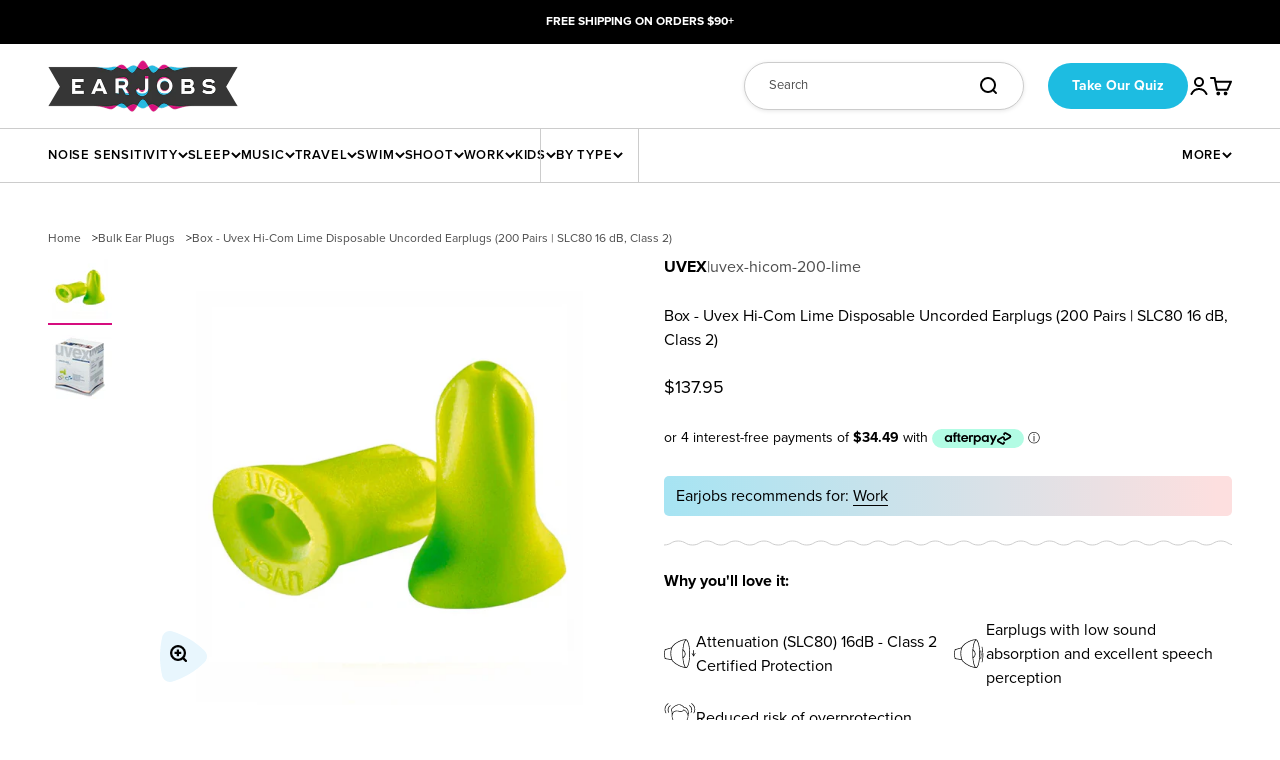

--- FILE ---
content_type: text/html; charset=utf-8
request_url: https://www.earjobs.co.nz/products/box-hi-com-uvex-lime-disposable-earplug-200-pairs-uncorded
body_size: 72690
content:
<!doctype html>
<!-- Test deploy to UAT at 2026-01-31 11:56:53 -->

<html lang="en" dir="ltr">
  <head>
    <meta charset="utf-8">
    <meta name="viewport" content="width=device-width, initial-scale=1.0, height=device-height, minimum-scale=1.0, maximum-scale=1.0">
    <meta name="theme-color" content="#ffffff"><!-- META ROBOTS -->
    
    
 
    <!-- CANONICAL -->
    
      <link rel="canonical" href="https://www.earjobs.co.nz/products/box-hi-com-uvex-lime-disposable-earplug-200-pairs-uncorded" />
    
<link rel="shortcut icon" href="//www.earjobs.co.nz/cdn/shop/files/earjobs-favicon-180px_5e6a71a4-60ac-4555-b400-3aa1a73b2798.png?v=1745059303&width=96">
      <link rel="apple-touch-icon" href="//www.earjobs.co.nz/cdn/shop/files/earjobs-favicon-180px_5e6a71a4-60ac-4555-b400-3aa1a73b2798.png?v=1745059303&width=180"><link rel="preconnect" href="https://cdn.shopify.com"><meta property="og:type" content="product">
  <meta property="og:title" content="Box - Uvex Hi-Com Lime Disposable Uncorded Earplugs (200 Pairs | SLC80 16 dB, Class 2)">
  <meta property="product:price:amount" content="137.95">
  <meta property="product:price:currency" content="NZD">
  <meta property="product:availability" content="in stock"><meta property="og:image" content="http://www.earjobs.co.nz/cdn/shop/files/Hi-Com_Lime_b1451310-cbe7-44d1-bcd0-d44bde7e837f.jpg?v=1746098248&width=2048">
  <meta property="og:image:secure_url" content="https://www.earjobs.co.nz/cdn/shop/files/Hi-Com_Lime_b1451310-cbe7-44d1-bcd0-d44bde7e837f.jpg?v=1746098248&width=2048">
  <meta property="og:image:width" content="1000">
  <meta property="og:image:height" content="1000"><meta property="og:description" content="The innovative shape of the uvex hi-com earplugs reduces the level of sound that normally builds up in the inner ear when wearing hearing protection. Integrated cavities result in a larger surface area in the direction of the eardrum. The earplugs provide softer acoustics and absorb disruptive noises which allow excell"><meta property="og:url" content="https://www.earjobs.co.nz/products/box-hi-com-uvex-lime-disposable-earplug-200-pairs-uncorded">
<meta property="og:site_name" content="Earjobs NZ"><meta name="twitter:card" content="summary"><meta name="twitter:title" content="Box - Uvex Hi-Com Lime Disposable Uncorded Earplugs (200 Pairs | SLC80 16 dB, Class 2)">
  <meta name="twitter:description" content="The innovative shape of the uvex hi-com earplugs reduces the level of sound that normally builds up in the inner ear when wearing hearing protection. Integrated cavities result in a larger surface area in the direction of the eardrum. The earplugs provide softer acoustics and absorb disruptive noises which allow excellent speech perception.Features
Earplugs with low sound absorption and excellent speech perception
Lime coloured

SLC80: 16 dB, class 2
Reduction of inner ear noise
Designed to reduce pressure in the ear canal
Reduced risk of overprotection
Box of 200 pairs
Uncorded
High visibility lime colour for easy visual inspection
Manufacturer code: HC-UC
"><meta name="twitter:image" content="https://www.earjobs.co.nz/cdn/shop/files/Hi-Com_Lime_b1451310-cbe7-44d1-bcd0-d44bde7e837f.jpg?crop=center&height=1200&v=1746098248&width=1200">
  <meta name="twitter:image:alt" content="">

  




<style>
  :root {
    /**
     * ---------------------------------------------------------------------
     * SPACING VARIABLES
     *
     * We are using a spacing inspired from frameworks like Tailwind CSS.
     * ---------------------------------------------------------------------
     */
    --spacing-0-5: 0.125rem; /* 2px */
    --spacing-1: 0.25rem; /* 4px */
    --spacing-1-5: 0.375rem; /* 6px */
    --spacing-2: 0.5rem; /* 8px */
    --spacing-2-5: 0.625rem; /* 10px */
    --spacing-3: 0.75rem; /* 12px */
    --spacing-3-5: 0.875rem; /* 14px */
    --spacing-4: 1rem; /* 16px */
    --spacing-4-5: 1.125rem; /* 18px */
    --spacing-5: 1.25rem; /* 20px */
    --spacing-5-5: 1.375rem; /* 22px */
    --spacing-6: 1.5rem; /* 24px */
    --spacing-6-5: 1.625rem; /* 26px */
    --spacing-7: 1.75rem; /* 28px */
    --spacing-7-5: 1.875rem; /* 30px */
    --spacing-8: 2rem; /* 32px */
    --spacing-8-5: 2.125rem; /* 34px */
    --spacing-9: 2.25rem; /* 36px */
    --spacing-9-5: 2.375rem; /* 38px */
    --spacing-10: 2.5rem; /* 40px */
    --spacing-11: 2.75rem; /* 44px */
    --spacing-12: 3rem; /* 48px */
    --spacing-14: 3.5rem; /* 56px */
    --spacing-16: 4rem; /* 64px */
    --spacing-18: 4.5rem; /* 72px */
    --spacing-20: 5rem; /* 80px */
    --spacing-24: 6rem; /* 96px */
    --spacing-28: 7rem; /* 112px */
    --spacing-32: 8rem; /* 128px */
    --spacing-36: 9rem; /* 144px */
    --spacing-40: 10rem; /* 160px */
    --spacing-44: 11rem; /* 176px */
    --spacing-48: 12rem; /* 192px */
    --spacing-52: 13rem; /* 208px */
    --spacing-56: 14rem; /* 224px */
    --spacing-60: 15rem; /* 240px */
    --spacing-64: 16rem; /* 256px */
    --spacing-72: 18rem; /* 288px */
    --spacing-80: 20rem; /* 320px */
    --spacing-96: 24rem; /* 384px */

    /* Container */
    --container-max-width: 1600px;
    --container-narrow-max-width: 1350px;
    --container-gutter: var(--spacing-5);
    --section-outer-spacing-block: var(--spacing-8);
    --section-inner-max-spacing-block: var(--spacing-8);
    --section-inner-spacing-inline: var(--container-gutter);
    --section-stack-spacing-block: var(--spacing-6);

    /* Grid gutter */
    --grid-gutter: var(--spacing-5);

    /* Product list settings */
    --product-list-row-gap: var(--spacing-8);
    --product-list-column-gap: var(--grid-gutter);

    /* Form settings */
    --input-gap: var(--spacing-2);
    --input-height: 2.625rem;
    --input-padding-inline: var(--spacing-4);

    /* Other sizes */
    --sticky-area-height: calc(var(--sticky-announcement-bar-enabled, 0) * var(--announcement-bar-height, 0px) + var(--sticky-header-enabled, 0) * var(--header-height, 0px));

    /* RTL support */
    --transform-logical-flip: 1;
    --transform-origin-start: left;
    --transform-origin-end: right;

    /**
     * ---------------------------------------------------------------------
     * TYPOGRAPHY
     * ---------------------------------------------------------------------
     */

    /* Font properties */
    --font-family: proxima-nova, sans-serif;
    --heading-font-weight: 900;
    --heading-font-style: 'normal';
    --heading-text-transform: uppercase;

    --subheading-font-weight: 700;
    --subheading-font-style: uppercase;

    --text-font-weight: 400;
    --text-font-weight-semibold: 600;
    --text-font-weight-bold: 700;
    --text-font-weight-black: 900;
    --text-font-style: 'normal';
    --text-text-transform: none;

    /* Letter Spacing */
    --heading-letter-spacing: 1.5px;
    --subheading-letter-spacing: 1px;
    --subheading-2-letter-spacing: 1px;
    --text-letter-spacing: 0;
    --text-letter-spacing-semibold: 0.8px;

    /* Line Heights */
    --heading-line-height: 1.3;
    --subheading-line-height: 1.3;
    --subheading-2-line-height: 1.5;
    --text-line-height: 1.4;

    --min-font-size: 16px;
    --max-font-size: 120px;
    --viewport-scaling-factor: 6vw;

    /* Font sizes */
    --text-h0: 2.75rem; /* 44px */
    --text-h1: 2rem; /* 32px */
    --text-h2: 1.75rem; /* 28px */
    --text-h3: 1.5rem; /* 24px */
    --text-h4: 1.25rem; /* 20px */
    --text-h5: 1.125rem; /* 18px */
    --text-h6: 1rem; /* 16px */

    --text-subheading-1: 0.9375rem; /* 15px */
    --text-subheading-2: 0.875rem; /* 14px */

    --text-xxs: 0.6875rem; /* 11px */
    --text-xs: 0.75rem; /* 12px */
    --text-sm: 0.875rem; /* 14px */
    --text-base: 1rem; /* 16px */
    --text-lg: 1.125rem; /* 18px */
    --text-xl: 1.25rem; /* 20px */
    --text-xxl: 1.375rem; /* 22px */

    /**
     * ---------------------------------------------------------------------
     * COLORS
     * ---------------------------------------------------------------------
     */
     --white: 255 255 255;   /* #FFFFFF */

     --black: 0 0 0;   /* #000000 */
     --black-80: 51 51 51;   /* #999999 */
     --black-60: 102 102 102;   /* #999999 */
     --black-40: 153 153 153;   /* #CCCCCC */
     --black-20: 204 204 204;   /* #E6E6E6 */
     --black-10: 242 242 242;   /* #F2F2F2 */
     --black-5: 247 247 247;   /* #F7F7F7 */

     --pink: 214 13 127;   /* #D60D7F */
     --pink-80: 222 61 153;   /* #DE3D99 */
     --pink-60: 230 110 178;   /* #E66EB2 */
     --pink-40: 239 158 204;   /* #EF9ECC */
     --pink-20: 247 207 229;   /* #F7CFE5 */
     --pink-10: 251 231 242;   /* #FBE7F2 */
     --pink-5: 253 243 249;   /* #FDF3F9 */

     --cyan: 29 188 225;   /* #1DBCE1 */
     --cyan-80: 74 201 231;   /* #4AC9E7 */
     --cyan-60: 119 215 237;   /* #A5E4F3 */
     --cyan-40: 165 228 243;   /* #A5E4F3 */
     --cyan-30: 210 242 249;   /* #D2F2F9 */
     --cyan-10: 232 248 252;   /* #E8F8FC */
     --cyan-5: 244 252 253;   /* #F4FCFD */

     --purple: 139 96 233;   /* #8B60E9 */
     --purple-80: 162 128 237;   /* #A280ED */
     --purple-60: 185 160 242;   /* #B9A0F2 */
     --purple-40: 209 191 246;   /* #D1BFF6 */
     --purple-30: 232 223 251;   /* #E8DFFB */
     --purple-10: 243 239 253;   /* #F3EFFD */
     --purple-5: 249 247 254;   /* #F9F7FE */

     --blue: 139 96 233;   /* #3354CE */
     --blue-80: 102 127 218;   /* #667FDA */
     --blue-60: 153 169 231;   /* #99A9E7 */
     --blue-40: 204 212 243;   /* #CCD4F3 */
     --blue-30: 229 234 249;   /* #E5EAF9 */
     --blue-10: 242 244 252;   /* #F2F4FC */
     --blue-5: 251 252 255;   /* #FBFCFF */

     --peach: 255 185 186;   /* #FFB9BA */
     --peach-light: 253 223 223;   /* #FDDFDF */

     /* Gradients */
     --gradient-primary: linear-gradient(90deg, rgba(165, 228, 243, 1) 1.33%, rgba(253, 223, 223, 1) 97.32%);
     --gradient-1: linear-gradient(287deg, #DE3D99 0%, #FFB9BA 171.31%);
     --gradient-2: linear-gradient(291deg, #F4FCFD 0%, #1DBCE1 101.58%);
     --gradient-3: linear-gradient(291deg, #FDF3F9 0%, #EF9ECC 101.58%);
     --gradient-4: linear-gradient(291deg, #FDDFDF 0%, #A5E4F3 101.58%);
     --gradient-5: linear-gradient(291deg, #FDDFDF 0%, #EF9ECC 101.58%);
     --gradient-6: linear-gradient(291deg, #FFB9BA 0%, #4AC9E7 101.58%);
     --gradient-7: linear-gradient(287deg, #4AC9E7 0%, #DE3D99 171.31%);
     --gradient-8: linear-gradient(288deg, #AAC3EC 17.42%, #DE3D99 108.08%);
     --gradient-9: linear-gradient(290deg, #8B60E9 0%, #77D7ED 108.15%);
     --gradient-10: linear-gradient(290deg, #A5E4F3 0%, #99A9E7 108.15%);
     --gradient-11: linear-gradient(290deg, #FFB9BA 0%, #FDDFDF 108.15%);
     --gradient-12: linear-gradient(99deg, #D2F2F9 4.37%, #EF9ECC 98.04%);


    /* Color settings */--accent: 0 0 0;
    --text-primary: 0 0 0;
    --background-primary: 255 255 255;
    --dialog-background: 255 255 255;
    --border-color: var(--text-color, var(--text-primary)) / 0.12;

    /* Button colors */
    --button-background-primary: 0 0 0;
    --button-text-primary: 255 255 255;
    --button-background-secondary: 214 13 127;
    --button-text-secondary: 255 255 255;
    --button-background-tertiary: 29 188 225;
    --button-text-tertiary: 255 255 255;


    /* Status colors */
    --success-background: 224 244 232;
    --success-text: 0 163 65;
    --warning-background: 255 246 233;
    --warning-text: 255 183 74;
    --error-background: 254 231 231;
    --error-text: 248 58 58;

    /* Product colors */
    --on-sale-text: 29 188 225;
    --on-sale-badge-background: 29 188 225;
    --on-sale-badge-text: 255 255 255;
    --sold-out-badge-background: 0 0 0;
    --sold-out-badge-text: 255 255 255;
    --primary-badge-background: 139 96 233;
    --primary-badge-text: 255 255 255;
    --star-color: var(--pink);
    --product-card-background: 255 255 255;
    --product-card-text: 26 26 26;

    /* Header colors */
    --header-background: 255 255 255;
    --header-text: 0 0 0;

    /* Footer colors */
    --footer-background: 0 0 0;
    --footer-text: 255 255 255;

    /* Rounded variables (used for border radius) */
    --rounded-xs: 0.25rem;
    --rounded-sm: 0.375rem;
    --rounded: 0.75rem;
    --rounded-lg: 1.5rem;
    --rounded-full: 9999px;

    --rounded-button: 3.75rem;
    --rounded-input: 0.5rem;

    /* Box shadow */
    --shadow-sm: 0 2px 8px rgb(var(--text-primary) / 0.1);
    --shadow: 0 5px 15px rgb(var(--text-primary) / 0.1);
    --shadow-md: 0 5px 30px rgb(var(--text-primary) / 0.1);
    --shadow-block: 0px 18px 50px rgb(var(--text-primary) / 0.1);

    /**
     * ---------------------------------------------------------------------
     * OTHER
     * ---------------------------------------------------------------------
     */

    --stagger-products-reveal-opacity: 0;
    --cursor-close-svg-url: url(//www.earjobs.co.nz/cdn/shop/t/57/assets/cursor-close.svg?v=147174565022153725511745350779);
    --cursor-zoom-in-svg-url: url(//www.earjobs.co.nz/cdn/shop/t/57/assets/cursor-zoom-in.svg?v=154953035094101115921745350779);
    --cursor-zoom-out-svg-url: url(//www.earjobs.co.nz/cdn/shop/t/57/assets/cursor-zoom-out.svg?v=16155520337305705181745350779);
    --checkmark-svg-url: url(//www.earjobs.co.nz/cdn/shop/t/57/assets/checkmark.svg?v=77552481021870063511745350779);
  }

  [dir="rtl"]:root {
    /* RTL support */
    --transform-logical-flip: -1;
    --transform-origin-start: right;
    --transform-origin-end: left;
  }

  @media screen and (min-width: 700px) {
    :root {
      /* Typography (font size) */
      --text-h0: 3.625rem; /* 58px */
      --text-h1: 3.375rem; /* 54px */
      --text-h2: 3rem; /* 48px */
      --text-h3: 2.5rem; /* 40px */
      --text-h4: 2rem; /* 32px */
      --text-h5: 1.375rem; /* 22px */
      --text-h6: 1.25rem; /* 20px */

      --text-xxs: 0.75rem; /* 12px */
      --text-xs: 0.75rem; /* 12px */
      --text-menu: 0.8125rem; /* 13px */
      --text-sm: 0.875rem; /* 14px */
      --text-base: 1rem; /* 16px */
      --text-lg: 1.125rem; /* 18px */
      --text-xl: 1.375rem; /* 22px */
      --text-xxl: 1.625rem; /* 26px */

      /* Spacing */
      --container-gutter: 2rem;
      --section-outer-spacing-block: var(--spacing-12);
      --section-inner-max-spacing-block: var(--spacing-10);
      --section-inner-spacing-inline: var(--spacing-10);
      --section-stack-spacing-block: var(--spacing-6);

      /* Grid gutter */
      --grid-gutter: var(--spacing-6);

      /* Product list settings */
      --product-list-row-gap: var(--spacing-12);

      /* Form settings */
      --input-gap: 1rem;
      --input-height: 3.125rem;
      --input-padding-inline: var(--spacing-5);
    }
  }

  @media screen and (min-width: 1000px) {
    :root {
      /* Spacing settings */
      --container-gutter: var(--spacing-12);
      --section-outer-spacing-block: var(--spacing-14);
      --section-inner-max-spacing-block: var(--spacing-12);
      --section-inner-spacing-inline: var(--spacing-14);
    }
  }

  @media screen and (min-width: 1150px) {
    :root {
      /* Spacing settings */
      --container-gutter: var(--spacing-12);
      --section-outer-spacing-block: var(--spacing-14);
      --section-inner-max-spacing-block: var(--spacing-12);
      --section-inner-spacing-inline: var(--spacing-14);
    }
  }

  @media screen and (min-width: 1400px) {
    :root {
      --section-outer-spacing-block: var(--spacing-16);
      --section-inner-max-spacing-block: var(--spacing-14);
      --section-inner-spacing-inline: var(--spacing-16);
    }
  }

  @media screen and (min-width: 1600px) {
    :root {
      --section-outer-spacing-block: var(--spacing-16);
      --section-inner-max-spacing-block: var(--spacing-16);
      --section-inner-spacing-inline: var(--spacing-18);
    }
  }

  /**
   * ---------------------------------------------------------------------
   * LIQUID DEPENDANT CSS
   *
   * Our main CSS is Liquid free, but some very specific features depend on
   * theme settings, so we have them here
   * ---------------------------------------------------------------------
   */@media screen and (pointer: fine) {
        .button:not([disabled]):hover, .btn:not([disabled]):hover, .shopify-payment-button__button--unbranded:not([disabled]):hover {
          --button-background-opacity: 0.85;
        }

        .button--subdued:not([disabled]):hover {
          --button-background: var(--text-color) / .05 !important;
        }
      }</style><script async crossorigin fetchpriority="high" src="/cdn/shopifycloud/importmap-polyfill/es-modules-shim.2.4.0.js"></script>
<script>
  // This allows to expose several variables to the global scope, to be used in scripts
  window.themeVariables = {
    settings: {
      showPageTransition: null,
      staggerProductsApparition: true,
      reduceDrawerAnimation: false,
      reduceMenuAnimation: false,
      headingApparition: "split_fade",
      pageType: "product",
      moneyFormat: "${{amount}}",
      moneyWithCurrencyFormat: "${{amount}} NZD",
      currencyCodeEnabled: false,
      cartType: "drawer",
      showDiscount: true,
      discountMode: "percentage",
      pageBackground: "#ffffff",
      textColor: "#000000"
    },

    strings: {
      accessibilityClose: "Close",
      accessibilityNext: "Next",
      accessibilityPrevious: "Previous",
      closeGallery: "Close gallery",
      zoomGallery: "Zoom",
      errorGallery: "Image cannot be loaded",
      searchNoResults: "No results could be found.",
      addOrderNote: "Add order note",
      editOrderNote: "Edit order note",
      shippingEstimatorNoResults: "Sorry, we do not ship to your address.",
      shippingEstimatorOneResult: "There is one shipping rate for your address:",
      shippingEstimatorMultipleResults: "There are several shipping rates for your address:",
      shippingEstimatorError: "One or more error occurred while retrieving shipping rates:"
    },

    breakpoints: {
      'sm': 'screen and (min-width: 700px)',
      'md': 'screen and (min-width: 1000px)',
      'lg': 'screen and (min-width: 1150px)',
      'xl': 'screen and (min-width: 1400px)',

      'sm-max': 'screen and (max-width: 699px)',
      'md-max': 'screen and (max-width: 999px)',
      'lg-max': 'screen and (max-width: 1149px)',
      'xl-max': 'screen and (max-width: 1399px)'
    }
  };

  // For detecting native share
  document.documentElement.classList.add(`native-share--${navigator.share ? 'enabled' : 'disabled'}`);// We save the product ID in local storage to be eventually used for recently viewed section
    try {
      const recentlyViewedProducts = new Set(JSON.parse(localStorage.getItem('theme:recently-viewed-products') || '[]'));

      recentlyViewedProducts.delete(3796834451530); // Delete first to re-move the product
      recentlyViewedProducts.add(3796834451530);

      localStorage.setItem('theme:recently-viewed-products', JSON.stringify(Array.from(recentlyViewedProducts.values()).reverse()));
    } catch (e) {
      // Safari in private mode does not allow setting item, we silently fail
    }</script><script>
      if (!(HTMLScriptElement.supports && HTMLScriptElement.supports('importmap'))) {
        const importMapPolyfill = document.createElement('script');
        importMapPolyfill.async = true;
        importMapPolyfill.src = "//www.earjobs.co.nz/cdn/shop/t/57/assets/es-module-shims.min.js?v=54064861605372301331745350779";

        document.head.appendChild(importMapPolyfill);
      }
    </script>

    <script type="importmap">{
        "imports": {
          "vendor": "//www.earjobs.co.nz/cdn/shop/t/57/assets/vendor.min.js?v=57795131039271286711745350779",
          "theme": "//www.earjobs.co.nz/cdn/shop/t/57/assets/theme.js?v=139974062827941624601764560468",
          "photoswipe": "//www.earjobs.co.nz/cdn/shop/t/57/assets/photoswipe.min.js?v=13374349288281597431745350779"
        }
      }
    </script>

    <script type="module" src="//www.earjobs.co.nz/cdn/shop/t/57/assets/vendor.min.js?v=57795131039271286711745350779"></script>
    <script type="module" src="//www.earjobs.co.nz/cdn/shop/t/57/assets/theme.js?v=139974062827941624601764560468"></script>

    <script>window.performance && window.performance.mark && window.performance.mark('shopify.content_for_header.start');</script><meta name="google-site-verification" content="yab0vvrN4ypfyn3ujDdPwi-Tr7Y4xGgH9SRfPf_Mns0">
<meta id="shopify-digital-wallet" name="shopify-digital-wallet" content="/22282862666/digital_wallets/dialog">
<meta name="shopify-checkout-api-token" content="2eacc856c89d823df6a786302c94a283">
<meta id="in-context-paypal-metadata" data-shop-id="22282862666" data-venmo-supported="false" data-environment="production" data-locale="en_US" data-paypal-v4="true" data-currency="NZD">
<link rel="alternate" type="application/json+oembed" href="https://www.earjobs.co.nz/products/box-hi-com-uvex-lime-disposable-earplug-200-pairs-uncorded.oembed">
<script async="async" src="/checkouts/internal/preloads.js?locale=en-NZ"></script>
<link rel="preconnect" href="https://shop.app" crossorigin="anonymous">
<script async="async" src="https://shop.app/checkouts/internal/preloads.js?locale=en-NZ&shop_id=22282862666" crossorigin="anonymous"></script>
<script id="apple-pay-shop-capabilities" type="application/json">{"shopId":22282862666,"countryCode":"NZ","currencyCode":"NZD","merchantCapabilities":["supports3DS"],"merchantId":"gid:\/\/shopify\/Shop\/22282862666","merchantName":"Earjobs NZ","requiredBillingContactFields":["postalAddress","email","phone"],"requiredShippingContactFields":["postalAddress","email","phone"],"shippingType":"shipping","supportedNetworks":["visa","masterCard","amex","jcb"],"total":{"type":"pending","label":"Earjobs NZ","amount":"1.00"},"shopifyPaymentsEnabled":true,"supportsSubscriptions":true}</script>
<script id="shopify-features" type="application/json">{"accessToken":"2eacc856c89d823df6a786302c94a283","betas":["rich-media-storefront-analytics"],"domain":"www.earjobs.co.nz","predictiveSearch":true,"shopId":22282862666,"locale":"en"}</script>
<script>var Shopify = Shopify || {};
Shopify.shop = "earjobs-nz.myshopify.com";
Shopify.locale = "en";
Shopify.currency = {"active":"NZD","rate":"1.0"};
Shopify.country = "NZ";
Shopify.theme = {"name":"Earjobs 2.0 - Production","id":135592738890,"schema_name":"Impact","schema_version":"6.6.0","theme_store_id":1190,"role":"main"};
Shopify.theme.handle = "null";
Shopify.theme.style = {"id":null,"handle":null};
Shopify.cdnHost = "www.earjobs.co.nz/cdn";
Shopify.routes = Shopify.routes || {};
Shopify.routes.root = "/";</script>
<script type="module">!function(o){(o.Shopify=o.Shopify||{}).modules=!0}(window);</script>
<script>!function(o){function n(){var o=[];function n(){o.push(Array.prototype.slice.apply(arguments))}return n.q=o,n}var t=o.Shopify=o.Shopify||{};t.loadFeatures=n(),t.autoloadFeatures=n()}(window);</script>
<script>
  window.ShopifyPay = window.ShopifyPay || {};
  window.ShopifyPay.apiHost = "shop.app\/pay";
  window.ShopifyPay.redirectState = null;
</script>
<script id="shop-js-analytics" type="application/json">{"pageType":"product"}</script>
<script defer="defer" async type="module" src="//www.earjobs.co.nz/cdn/shopifycloud/shop-js/modules/v2/client.init-shop-cart-sync_BN7fPSNr.en.esm.js"></script>
<script defer="defer" async type="module" src="//www.earjobs.co.nz/cdn/shopifycloud/shop-js/modules/v2/chunk.common_Cbph3Kss.esm.js"></script>
<script defer="defer" async type="module" src="//www.earjobs.co.nz/cdn/shopifycloud/shop-js/modules/v2/chunk.modal_DKumMAJ1.esm.js"></script>
<script type="module">
  await import("//www.earjobs.co.nz/cdn/shopifycloud/shop-js/modules/v2/client.init-shop-cart-sync_BN7fPSNr.en.esm.js");
await import("//www.earjobs.co.nz/cdn/shopifycloud/shop-js/modules/v2/chunk.common_Cbph3Kss.esm.js");
await import("//www.earjobs.co.nz/cdn/shopifycloud/shop-js/modules/v2/chunk.modal_DKumMAJ1.esm.js");

  window.Shopify.SignInWithShop?.initShopCartSync?.({"fedCMEnabled":true,"windoidEnabled":true});

</script>
<script>
  window.Shopify = window.Shopify || {};
  if (!window.Shopify.featureAssets) window.Shopify.featureAssets = {};
  window.Shopify.featureAssets['shop-js'] = {"shop-cart-sync":["modules/v2/client.shop-cart-sync_CJVUk8Jm.en.esm.js","modules/v2/chunk.common_Cbph3Kss.esm.js","modules/v2/chunk.modal_DKumMAJ1.esm.js"],"init-fed-cm":["modules/v2/client.init-fed-cm_7Fvt41F4.en.esm.js","modules/v2/chunk.common_Cbph3Kss.esm.js","modules/v2/chunk.modal_DKumMAJ1.esm.js"],"init-shop-email-lookup-coordinator":["modules/v2/client.init-shop-email-lookup-coordinator_Cc088_bR.en.esm.js","modules/v2/chunk.common_Cbph3Kss.esm.js","modules/v2/chunk.modal_DKumMAJ1.esm.js"],"init-windoid":["modules/v2/client.init-windoid_hPopwJRj.en.esm.js","modules/v2/chunk.common_Cbph3Kss.esm.js","modules/v2/chunk.modal_DKumMAJ1.esm.js"],"shop-button":["modules/v2/client.shop-button_B0jaPSNF.en.esm.js","modules/v2/chunk.common_Cbph3Kss.esm.js","modules/v2/chunk.modal_DKumMAJ1.esm.js"],"shop-cash-offers":["modules/v2/client.shop-cash-offers_DPIskqss.en.esm.js","modules/v2/chunk.common_Cbph3Kss.esm.js","modules/v2/chunk.modal_DKumMAJ1.esm.js"],"shop-toast-manager":["modules/v2/client.shop-toast-manager_CK7RT69O.en.esm.js","modules/v2/chunk.common_Cbph3Kss.esm.js","modules/v2/chunk.modal_DKumMAJ1.esm.js"],"init-shop-cart-sync":["modules/v2/client.init-shop-cart-sync_BN7fPSNr.en.esm.js","modules/v2/chunk.common_Cbph3Kss.esm.js","modules/v2/chunk.modal_DKumMAJ1.esm.js"],"init-customer-accounts-sign-up":["modules/v2/client.init-customer-accounts-sign-up_CfPf4CXf.en.esm.js","modules/v2/client.shop-login-button_DeIztwXF.en.esm.js","modules/v2/chunk.common_Cbph3Kss.esm.js","modules/v2/chunk.modal_DKumMAJ1.esm.js"],"pay-button":["modules/v2/client.pay-button_CgIwFSYN.en.esm.js","modules/v2/chunk.common_Cbph3Kss.esm.js","modules/v2/chunk.modal_DKumMAJ1.esm.js"],"init-customer-accounts":["modules/v2/client.init-customer-accounts_DQ3x16JI.en.esm.js","modules/v2/client.shop-login-button_DeIztwXF.en.esm.js","modules/v2/chunk.common_Cbph3Kss.esm.js","modules/v2/chunk.modal_DKumMAJ1.esm.js"],"avatar":["modules/v2/client.avatar_BTnouDA3.en.esm.js"],"init-shop-for-new-customer-accounts":["modules/v2/client.init-shop-for-new-customer-accounts_CsZy_esa.en.esm.js","modules/v2/client.shop-login-button_DeIztwXF.en.esm.js","modules/v2/chunk.common_Cbph3Kss.esm.js","modules/v2/chunk.modal_DKumMAJ1.esm.js"],"shop-follow-button":["modules/v2/client.shop-follow-button_BRMJjgGd.en.esm.js","modules/v2/chunk.common_Cbph3Kss.esm.js","modules/v2/chunk.modal_DKumMAJ1.esm.js"],"checkout-modal":["modules/v2/client.checkout-modal_B9Drz_yf.en.esm.js","modules/v2/chunk.common_Cbph3Kss.esm.js","modules/v2/chunk.modal_DKumMAJ1.esm.js"],"shop-login-button":["modules/v2/client.shop-login-button_DeIztwXF.en.esm.js","modules/v2/chunk.common_Cbph3Kss.esm.js","modules/v2/chunk.modal_DKumMAJ1.esm.js"],"lead-capture":["modules/v2/client.lead-capture_DXYzFM3R.en.esm.js","modules/v2/chunk.common_Cbph3Kss.esm.js","modules/v2/chunk.modal_DKumMAJ1.esm.js"],"shop-login":["modules/v2/client.shop-login_CA5pJqmO.en.esm.js","modules/v2/chunk.common_Cbph3Kss.esm.js","modules/v2/chunk.modal_DKumMAJ1.esm.js"],"payment-terms":["modules/v2/client.payment-terms_BxzfvcZJ.en.esm.js","modules/v2/chunk.common_Cbph3Kss.esm.js","modules/v2/chunk.modal_DKumMAJ1.esm.js"]};
</script>
<script id="__st">var __st={"a":22282862666,"offset":39600,"reqid":"b0f0c52b-a1d8-41c2-a4ef-a964e2708194-1769821013","pageurl":"www.earjobs.co.nz\/products\/box-hi-com-uvex-lime-disposable-earplug-200-pairs-uncorded","u":"540a5d193119","p":"product","rtyp":"product","rid":3796834451530};</script>
<script>window.ShopifyPaypalV4VisibilityTracking = true;</script>
<script id="captcha-bootstrap">!function(){'use strict';const t='contact',e='account',n='new_comment',o=[[t,t],['blogs',n],['comments',n],[t,'customer']],c=[[e,'customer_login'],[e,'guest_login'],[e,'recover_customer_password'],[e,'create_customer']],r=t=>t.map((([t,e])=>`form[action*='/${t}']:not([data-nocaptcha='true']) input[name='form_type'][value='${e}']`)).join(','),a=t=>()=>t?[...document.querySelectorAll(t)].map((t=>t.form)):[];function s(){const t=[...o],e=r(t);return a(e)}const i='password',u='form_key',d=['recaptcha-v3-token','g-recaptcha-response','h-captcha-response',i],f=()=>{try{return window.sessionStorage}catch{return}},m='__shopify_v',_=t=>t.elements[u];function p(t,e,n=!1){try{const o=window.sessionStorage,c=JSON.parse(o.getItem(e)),{data:r}=function(t){const{data:e,action:n}=t;return t[m]||n?{data:e,action:n}:{data:t,action:n}}(c);for(const[e,n]of Object.entries(r))t.elements[e]&&(t.elements[e].value=n);n&&o.removeItem(e)}catch(o){console.error('form repopulation failed',{error:o})}}const l='form_type',E='cptcha';function T(t){t.dataset[E]=!0}const w=window,h=w.document,L='Shopify',v='ce_forms',y='captcha';let A=!1;((t,e)=>{const n=(g='f06e6c50-85a8-45c8-87d0-21a2b65856fe',I='https://cdn.shopify.com/shopifycloud/storefront-forms-hcaptcha/ce_storefront_forms_captcha_hcaptcha.v1.5.2.iife.js',D={infoText:'Protected by hCaptcha',privacyText:'Privacy',termsText:'Terms'},(t,e,n)=>{const o=w[L][v],c=o.bindForm;if(c)return c(t,g,e,D).then(n);var r;o.q.push([[t,g,e,D],n]),r=I,A||(h.body.append(Object.assign(h.createElement('script'),{id:'captcha-provider',async:!0,src:r})),A=!0)});var g,I,D;w[L]=w[L]||{},w[L][v]=w[L][v]||{},w[L][v].q=[],w[L][y]=w[L][y]||{},w[L][y].protect=function(t,e){n(t,void 0,e),T(t)},Object.freeze(w[L][y]),function(t,e,n,w,h,L){const[v,y,A,g]=function(t,e,n){const i=e?o:[],u=t?c:[],d=[...i,...u],f=r(d),m=r(i),_=r(d.filter((([t,e])=>n.includes(e))));return[a(f),a(m),a(_),s()]}(w,h,L),I=t=>{const e=t.target;return e instanceof HTMLFormElement?e:e&&e.form},D=t=>v().includes(t);t.addEventListener('submit',(t=>{const e=I(t);if(!e)return;const n=D(e)&&!e.dataset.hcaptchaBound&&!e.dataset.recaptchaBound,o=_(e),c=g().includes(e)&&(!o||!o.value);(n||c)&&t.preventDefault(),c&&!n&&(function(t){try{if(!f())return;!function(t){const e=f();if(!e)return;const n=_(t);if(!n)return;const o=n.value;o&&e.removeItem(o)}(t);const e=Array.from(Array(32),(()=>Math.random().toString(36)[2])).join('');!function(t,e){_(t)||t.append(Object.assign(document.createElement('input'),{type:'hidden',name:u})),t.elements[u].value=e}(t,e),function(t,e){const n=f();if(!n)return;const o=[...t.querySelectorAll(`input[type='${i}']`)].map((({name:t})=>t)),c=[...d,...o],r={};for(const[a,s]of new FormData(t).entries())c.includes(a)||(r[a]=s);n.setItem(e,JSON.stringify({[m]:1,action:t.action,data:r}))}(t,e)}catch(e){console.error('failed to persist form',e)}}(e),e.submit())}));const S=(t,e)=>{t&&!t.dataset[E]&&(n(t,e.some((e=>e===t))),T(t))};for(const o of['focusin','change'])t.addEventListener(o,(t=>{const e=I(t);D(e)&&S(e,y())}));const B=e.get('form_key'),M=e.get(l),P=B&&M;t.addEventListener('DOMContentLoaded',(()=>{const t=y();if(P)for(const e of t)e.elements[l].value===M&&p(e,B);[...new Set([...A(),...v().filter((t=>'true'===t.dataset.shopifyCaptcha))])].forEach((e=>S(e,t)))}))}(h,new URLSearchParams(w.location.search),n,t,e,['guest_login'])})(!0,!0)}();</script>
<script integrity="sha256-4kQ18oKyAcykRKYeNunJcIwy7WH5gtpwJnB7kiuLZ1E=" data-source-attribution="shopify.loadfeatures" defer="defer" src="//www.earjobs.co.nz/cdn/shopifycloud/storefront/assets/storefront/load_feature-a0a9edcb.js" crossorigin="anonymous"></script>
<script crossorigin="anonymous" defer="defer" src="//www.earjobs.co.nz/cdn/shopifycloud/storefront/assets/shopify_pay/storefront-65b4c6d7.js?v=20250812"></script>
<script data-source-attribution="shopify.dynamic_checkout.dynamic.init">var Shopify=Shopify||{};Shopify.PaymentButton=Shopify.PaymentButton||{isStorefrontPortableWallets:!0,init:function(){window.Shopify.PaymentButton.init=function(){};var t=document.createElement("script");t.src="https://www.earjobs.co.nz/cdn/shopifycloud/portable-wallets/latest/portable-wallets.en.js",t.type="module",document.head.appendChild(t)}};
</script>
<script data-source-attribution="shopify.dynamic_checkout.buyer_consent">
  function portableWalletsHideBuyerConsent(e){var t=document.getElementById("shopify-buyer-consent"),n=document.getElementById("shopify-subscription-policy-button");t&&n&&(t.classList.add("hidden"),t.setAttribute("aria-hidden","true"),n.removeEventListener("click",e))}function portableWalletsShowBuyerConsent(e){var t=document.getElementById("shopify-buyer-consent"),n=document.getElementById("shopify-subscription-policy-button");t&&n&&(t.classList.remove("hidden"),t.removeAttribute("aria-hidden"),n.addEventListener("click",e))}window.Shopify?.PaymentButton&&(window.Shopify.PaymentButton.hideBuyerConsent=portableWalletsHideBuyerConsent,window.Shopify.PaymentButton.showBuyerConsent=portableWalletsShowBuyerConsent);
</script>
<script data-source-attribution="shopify.dynamic_checkout.cart.bootstrap">document.addEventListener("DOMContentLoaded",(function(){function t(){return document.querySelector("shopify-accelerated-checkout-cart, shopify-accelerated-checkout")}if(t())Shopify.PaymentButton.init();else{new MutationObserver((function(e,n){t()&&(Shopify.PaymentButton.init(),n.disconnect())})).observe(document.body,{childList:!0,subtree:!0})}}));
</script>
<link id="shopify-accelerated-checkout-styles" rel="stylesheet" media="screen" href="https://www.earjobs.co.nz/cdn/shopifycloud/portable-wallets/latest/accelerated-checkout-backwards-compat.css" crossorigin="anonymous">
<style id="shopify-accelerated-checkout-cart">
        #shopify-buyer-consent {
  margin-top: 1em;
  display: inline-block;
  width: 100%;
}

#shopify-buyer-consent.hidden {
  display: none;
}

#shopify-subscription-policy-button {
  background: none;
  border: none;
  padding: 0;
  text-decoration: underline;
  font-size: inherit;
  cursor: pointer;
}

#shopify-subscription-policy-button::before {
  box-shadow: none;
}

      </style>

<script>window.performance && window.performance.mark && window.performance.mark('shopify.content_for_header.end');</script>
    
    <link rel="stylesheet" href="https://use.typekit.net/tkq8elf.css"><link href="//www.earjobs.co.nz/cdn/shop/t/57/assets/theme.css?v=11031670160177757401764740507" rel="stylesheet" type="text/css" media="all" /><script type="text/javascript">
      const country = window.Shopify && Shopify.country ? Shopify.country.toUpperCase() : '';   
      if (country == 'AU') {
              (function(c,l,a,r,i,t,y){
        c[a]=c[a]||function(){(c[a].q=c[a].q||[]).push(arguments)};
        t=l.createElement(r);t.async=1;t.src="https://www.clarity.ms/tag/"+i;
        y=l.getElementsByTagName(r)[0];y.parentNode.insertBefore(t,y);
    })(window, document, "clarity", "script", "htdkvscs3j");
        }
    </script>

  <!-- BEGIN app block: shopify://apps/klaviyo-email-marketing-sms/blocks/klaviyo-onsite-embed/2632fe16-c075-4321-a88b-50b567f42507 -->












  <script async src="https://static.klaviyo.com/onsite/js/T7jhmX/klaviyo.js?company_id=T7jhmX"></script>
  <script>!function(){if(!window.klaviyo){window._klOnsite=window._klOnsite||[];try{window.klaviyo=new Proxy({},{get:function(n,i){return"push"===i?function(){var n;(n=window._klOnsite).push.apply(n,arguments)}:function(){for(var n=arguments.length,o=new Array(n),w=0;w<n;w++)o[w]=arguments[w];var t="function"==typeof o[o.length-1]?o.pop():void 0,e=new Promise((function(n){window._klOnsite.push([i].concat(o,[function(i){t&&t(i),n(i)}]))}));return e}}})}catch(n){window.klaviyo=window.klaviyo||[],window.klaviyo.push=function(){var n;(n=window._klOnsite).push.apply(n,arguments)}}}}();</script>

  
    <script id="viewed_product">
      if (item == null) {
        var _learnq = _learnq || [];

        var MetafieldReviews = null
        var MetafieldYotpoRating = null
        var MetafieldYotpoCount = null
        var MetafieldLooxRating = null
        var MetafieldLooxCount = null
        var okendoProduct = null
        var okendoProductReviewCount = null
        var okendoProductReviewAverageValue = null
        try {
          // The following fields are used for Customer Hub recently viewed in order to add reviews.
          // This information is not part of __kla_viewed. Instead, it is part of __kla_viewed_reviewed_items
          MetafieldReviews = {};
          MetafieldYotpoRating = null
          MetafieldYotpoCount = null
          MetafieldLooxRating = null
          MetafieldLooxCount = null

          okendoProduct = null
          // If the okendo metafield is not legacy, it will error, which then requires the new json formatted data
          if (okendoProduct && 'error' in okendoProduct) {
            okendoProduct = null
          }
          okendoProductReviewCount = okendoProduct ? okendoProduct.reviewCount : null
          okendoProductReviewAverageValue = okendoProduct ? okendoProduct.reviewAverageValue : null
        } catch (error) {
          console.error('Error in Klaviyo onsite reviews tracking:', error);
        }

        var item = {
          Name: "Box - Uvex Hi-Com Lime Disposable Uncorded Earplugs (200 Pairs | SLC80 16 dB, Class 2)",
          ProductID: 3796834451530,
          Categories: ["All products","Best Sellers","Bulk Ear Plugs","By Type","Ear Plugs","Foam Ear Plugs","Foam Ear Plugs For Work","Hearing Protection","UVEX","Work - Wholesale"],
          ImageURL: "https://www.earjobs.co.nz/cdn/shop/files/Hi-Com_Lime_b1451310-cbe7-44d1-bcd0-d44bde7e837f_grande.jpg?v=1746098248",
          URL: "https://www.earjobs.co.nz/products/box-hi-com-uvex-lime-disposable-earplug-200-pairs-uncorded",
          Brand: "UVEX",
          Price: "$137.95",
          Value: "137.95",
          CompareAtPrice: "$0.00"
        };
        _learnq.push(['track', 'Viewed Product', item]);
        _learnq.push(['trackViewedItem', {
          Title: item.Name,
          ItemId: item.ProductID,
          Categories: item.Categories,
          ImageUrl: item.ImageURL,
          Url: item.URL,
          Metadata: {
            Brand: item.Brand,
            Price: item.Price,
            Value: item.Value,
            CompareAtPrice: item.CompareAtPrice
          },
          metafields:{
            reviews: MetafieldReviews,
            yotpo:{
              rating: MetafieldYotpoRating,
              count: MetafieldYotpoCount,
            },
            loox:{
              rating: MetafieldLooxRating,
              count: MetafieldLooxCount,
            },
            okendo: {
              rating: okendoProductReviewAverageValue,
              count: okendoProductReviewCount,
            }
          }
        }]);
      }
    </script>
  




  <script>
    window.klaviyoReviewsProductDesignMode = false
  </script>







<!-- END app block --><!-- BEGIN app block: shopify://apps/cozy-country-redirect/blocks/CozyStaticScript/7b44aa65-e072-42a4-8594-17bbfd843785 --><script src="https://cozycountryredirectiii.addons.business/js/eggbox/268/script_7fe6b58c5328a9ab50b094565e296a2f.js?v=1&sign=7fe6b58c5328a9ab50b094565e296a2f&shop=earjobs-nz.myshopify.com" type='text/javascript'></script>
<!-- END app block --><!-- BEGIN app block: shopify://apps/hreflang-manager/blocks/gwa-hreflang/35dc0b05-d599-4c8e-8584-8cd17768854a --><!-- BEGIN app snippet: gwa-hreflang-product --><link rel="alternate" hreflang="en-NZ" href="https://www.earjobs.co.nz/products/box-hi-com-uvex-lime-disposable-earplug-200-pairs-uncorded"><link rel="alternate" hreflang="x-default" href="https://www.earjobs.com.au/products/box-hi-com-uvex-lime-disposable-earplug-200-pairs-uncorded"><link rel="alternate" hreflang="en-AU" href="https://www.earjobs.com.au/products/box-hi-com-uvex-lime-disposable-earplug-200-pairs-uncorded"><!-- END app snippet --><!-- END app block --><!-- BEGIN app block: shopify://apps/okendo/blocks/theme-settings/bb689e69-ea70-4661-8fb7-ad24a2e23c29 --><!-- BEGIN app snippet: header-metafields -->




    <script id="okeReferralSettings" type="application/json">{"subscriberId":"38683f64-a2ab-4411-9659-fac03bbc7dcd","matchCustomerLocale":false,"localeAndVariant":{"code":"en"},"referralSettings":{"rewardSet":{"sender":{"type":"coupon","description":"10% off your next order","value":10,"valueType":"percentage"},"recipient":{"type":"coupon","description":"10% off your next order","value":10,"valueType":"percentage"}},"terms":{"enabled":false},"textContentSet":{"recipient":{"titleText":"Enter your email to receive your coupon"},"sender":{"titleText":"Refer a friend to get a coupon"}},"showMarketingOptIn":false,"socialShare":{"options":{"sms":true,"twitter":true,"whatsApp":true,"facebookMessenger":true,"facebook":true},"defaultText":"I love Earjobs NZ! Use this link to get a discount!","displayType":"brand"},"style":{"button":{"hoverBackgroundColor":"#1DBCE1","backgroundColor":"#1DBCE1","hoverTextColor":"#FFFFFF","textColor":"#FFFFFF"},"hideOkendoBranding":true,"headerImage":{"width":400,"url":"https://dov7r31oq5dkj.cloudfront.net/38683f64-a2ab-4411-9659-fac03bbc7dcd/e5e07b84-283c-44ac-8919-0ae1d22635dc","headerStyle":"logo","height":285},"bubble":{"textColor":"#FFFFFF","backgroundColor":"#1DBCE1"},"text":{"primaryColor":"#000000","secondaryColor":"#000000"},"removeBorderRadius":false,"textField":{"border":{"color":"#CCCCCC","focusColor":"#1DBCE1","focusShadowColor":"#8edef0"}}}}}</script><script type="text/javascript" defer="" src="https://d3hw6dc1ow8pp2.cloudfront.net/referrals/js/referrals-api.js"></script>







    <style data-oke-reviews-version="0.81.8" type="text/css" data-href="https://d3hw6dc1ow8pp2.cloudfront.net/reviews-widget-plus/css/okendo-reviews-styles.9d163ae1.css"></style><style data-oke-reviews-version="0.81.8" type="text/css" data-href="https://d3hw6dc1ow8pp2.cloudfront.net/reviews-widget-plus/css/modules/okendo-star-rating.4cb378a8.css"></style><style data-oke-reviews-version="0.81.8" type="text/css" data-href="https://d3hw6dc1ow8pp2.cloudfront.net/reviews-widget-plus/css/modules/okendo-reviews-keywords.0942444f.css"></style><style data-oke-reviews-version="0.81.8" type="text/css" data-href="https://d3hw6dc1ow8pp2.cloudfront.net/reviews-widget-plus/css/modules/okendo-reviews-summary.a0c9d7d6.css"></style><style type="text/css">.okeReviews[data-oke-container],div.okeReviews{font-size:14px;font-size:var(--oke-text-regular);font-weight:400;font-family:var(--oke-text-fontFamily);line-height:1.6}.okeReviews[data-oke-container] *,.okeReviews[data-oke-container] :after,.okeReviews[data-oke-container] :before,div.okeReviews *,div.okeReviews :after,div.okeReviews :before{box-sizing:border-box}.okeReviews[data-oke-container] h1,.okeReviews[data-oke-container] h2,.okeReviews[data-oke-container] h3,.okeReviews[data-oke-container] h4,.okeReviews[data-oke-container] h5,.okeReviews[data-oke-container] h6,div.okeReviews h1,div.okeReviews h2,div.okeReviews h3,div.okeReviews h4,div.okeReviews h5,div.okeReviews h6{font-size:1em;font-weight:400;line-height:1.4;margin:0}.okeReviews[data-oke-container] ul,div.okeReviews ul{padding:0;margin:0}.okeReviews[data-oke-container] li,div.okeReviews li{list-style-type:none;padding:0}.okeReviews[data-oke-container] p,div.okeReviews p{line-height:1.8;margin:0 0 4px}.okeReviews[data-oke-container] p:last-child,div.okeReviews p:last-child{margin-bottom:0}.okeReviews[data-oke-container] a,div.okeReviews a{text-decoration:none;color:inherit}.okeReviews[data-oke-container] button,div.okeReviews button{border-radius:0;border:0;box-shadow:none;margin:0;width:auto;min-width:auto;padding:0;background-color:transparent;min-height:auto}.okeReviews[data-oke-container] button,.okeReviews[data-oke-container] input,.okeReviews[data-oke-container] select,.okeReviews[data-oke-container] textarea,div.okeReviews button,div.okeReviews input,div.okeReviews select,div.okeReviews textarea{font-family:inherit;font-size:1em}.okeReviews[data-oke-container] label,.okeReviews[data-oke-container] select,div.okeReviews label,div.okeReviews select{display:inline}.okeReviews[data-oke-container] select,div.okeReviews select{width:auto}.okeReviews[data-oke-container] article,.okeReviews[data-oke-container] aside,div.okeReviews article,div.okeReviews aside{margin:0}.okeReviews[data-oke-container] table,div.okeReviews table{background:transparent;border:0;border-collapse:collapse;border-spacing:0;font-family:inherit;font-size:1em;table-layout:auto}.okeReviews[data-oke-container] table td,.okeReviews[data-oke-container] table th,.okeReviews[data-oke-container] table tr,div.okeReviews table td,div.okeReviews table th,div.okeReviews table tr{border:0;font-family:inherit;font-size:1em}.okeReviews[data-oke-container] table td,.okeReviews[data-oke-container] table th,div.okeReviews table td,div.okeReviews table th{background:transparent;font-weight:400;letter-spacing:normal;padding:0;text-align:left;text-transform:none;vertical-align:middle}.okeReviews[data-oke-container] table tr:hover td,.okeReviews[data-oke-container] table tr:hover th,div.okeReviews table tr:hover td,div.okeReviews table tr:hover th{background:transparent}.okeReviews[data-oke-container] fieldset,div.okeReviews fieldset{border:0;padding:0;margin:0;min-width:0}.okeReviews[data-oke-container] img,.okeReviews[data-oke-container] svg,div.okeReviews img,div.okeReviews svg{max-width:none}.okeReviews[data-oke-container] div:empty,div.okeReviews div:empty{display:block}.okeReviews[data-oke-container] .oke-icon:before,div.okeReviews .oke-icon:before{font-family:oke-widget-icons!important;font-style:normal;font-weight:400;font-variant:normal;text-transform:none;line-height:1;-webkit-font-smoothing:antialiased;-moz-osx-font-smoothing:grayscale;color:inherit}.okeReviews[data-oke-container] .oke-icon--select-arrow:before,div.okeReviews .oke-icon--select-arrow:before{content:""}.okeReviews[data-oke-container] .oke-icon--loading:before,div.okeReviews .oke-icon--loading:before{content:""}.okeReviews[data-oke-container] .oke-icon--pencil:before,div.okeReviews .oke-icon--pencil:before{content:""}.okeReviews[data-oke-container] .oke-icon--filter:before,div.okeReviews .oke-icon--filter:before{content:""}.okeReviews[data-oke-container] .oke-icon--play:before,div.okeReviews .oke-icon--play:before{content:""}.okeReviews[data-oke-container] .oke-icon--tick-circle:before,div.okeReviews .oke-icon--tick-circle:before{content:""}.okeReviews[data-oke-container] .oke-icon--chevron-left:before,div.okeReviews .oke-icon--chevron-left:before{content:""}.okeReviews[data-oke-container] .oke-icon--chevron-right:before,div.okeReviews .oke-icon--chevron-right:before{content:""}.okeReviews[data-oke-container] .oke-icon--thumbs-down:before,div.okeReviews .oke-icon--thumbs-down:before{content:""}.okeReviews[data-oke-container] .oke-icon--thumbs-up:before,div.okeReviews .oke-icon--thumbs-up:before{content:""}.okeReviews[data-oke-container] .oke-icon--close:before,div.okeReviews .oke-icon--close:before{content:""}.okeReviews[data-oke-container] .oke-icon--chevron-up:before,div.okeReviews .oke-icon--chevron-up:before{content:""}.okeReviews[data-oke-container] .oke-icon--chevron-down:before,div.okeReviews .oke-icon--chevron-down:before{content:""}.okeReviews[data-oke-container] .oke-icon--star:before,div.okeReviews .oke-icon--star:before{content:""}.okeReviews[data-oke-container] .oke-icon--magnifying-glass:before,div.okeReviews .oke-icon--magnifying-glass:before{content:""}@font-face{font-family:oke-widget-icons;src:url(https://d3hw6dc1ow8pp2.cloudfront.net/reviews-widget-plus/fonts/oke-widget-icons.ttf) format("truetype"),url(https://d3hw6dc1ow8pp2.cloudfront.net/reviews-widget-plus/fonts/oke-widget-icons.woff) format("woff"),url(https://d3hw6dc1ow8pp2.cloudfront.net/reviews-widget-plus/img/oke-widget-icons.bc0d6b0a.svg) format("svg");font-weight:400;font-style:normal;font-display:block}.okeReviews[data-oke-container] .oke-button,div.okeReviews .oke-button{display:inline-block;border-style:solid;border-color:var(--oke-button-borderColor);border-width:var(--oke-button-borderWidth);background-color:var(--oke-button-backgroundColor);line-height:1;padding:12px 24px;margin:0;border-radius:var(--oke-button-borderRadius);color:var(--oke-button-textColor);text-align:center;position:relative;font-weight:var(--oke-button-fontWeight);font-size:var(--oke-button-fontSize);font-family:var(--oke-button-fontFamily);outline:0}.okeReviews[data-oke-container] .oke-button-text,.okeReviews[data-oke-container] .oke-button .oke-icon,div.okeReviews .oke-button-text,div.okeReviews .oke-button .oke-icon{line-height:1}.okeReviews[data-oke-container] .oke-button.oke-is-loading,div.okeReviews .oke-button.oke-is-loading{position:relative}.okeReviews[data-oke-container] .oke-button.oke-is-loading:before,div.okeReviews .oke-button.oke-is-loading:before{font-family:oke-widget-icons!important;font-style:normal;font-weight:400;font-variant:normal;text-transform:none;line-height:1;-webkit-font-smoothing:antialiased;-moz-osx-font-smoothing:grayscale;content:"";color:undefined;font-size:12px;display:inline-block;animation:oke-spin 1s linear infinite;position:absolute;width:12px;height:12px;top:0;left:0;bottom:0;right:0;margin:auto}.okeReviews[data-oke-container] .oke-button.oke-is-loading>*,div.okeReviews .oke-button.oke-is-loading>*{opacity:0}.okeReviews[data-oke-container] .oke-button.oke-is-active,div.okeReviews .oke-button.oke-is-active{background-color:var(--oke-button-backgroundColorActive);color:var(--oke-button-textColorActive);border-color:var(--oke-button-borderColorActive)}.okeReviews[data-oke-container] .oke-button:not(.oke-is-loading),div.okeReviews .oke-button:not(.oke-is-loading){cursor:pointer}.okeReviews[data-oke-container] .oke-button:not(.oke-is-loading):not(.oke-is-active):hover,div.okeReviews .oke-button:not(.oke-is-loading):not(.oke-is-active):hover{background-color:var(--oke-button-backgroundColorHover);color:var(--oke-button-textColorHover);border-color:var(--oke-button-borderColorHover);box-shadow:0 0 0 2px var(--oke-button-backgroundColorHover)}.okeReviews[data-oke-container] .oke-button:not(.oke-is-loading):not(.oke-is-active):active,.okeReviews[data-oke-container] .oke-button:not(.oke-is-loading):not(.oke-is-active):hover:active,div.okeReviews .oke-button:not(.oke-is-loading):not(.oke-is-active):active,div.okeReviews .oke-button:not(.oke-is-loading):not(.oke-is-active):hover:active{background-color:var(--oke-button-backgroundColorActive);color:var(--oke-button-textColorActive);border-color:var(--oke-button-borderColorActive)}.okeReviews[data-oke-container] .oke-title,div.okeReviews .oke-title{font-weight:var(--oke-title-fontWeight);font-size:var(--oke-title-fontSize);font-family:var(--oke-title-fontFamily)}.okeReviews[data-oke-container] .oke-bodyText,div.okeReviews .oke-bodyText{font-weight:var(--oke-bodyText-fontWeight);font-size:var(--oke-bodyText-fontSize);font-family:var(--oke-bodyText-fontFamily)}.okeReviews[data-oke-container] .oke-linkButton,div.okeReviews .oke-linkButton{cursor:pointer;font-weight:700;pointer-events:auto;text-decoration:underline}.okeReviews[data-oke-container] .oke-linkButton:hover,div.okeReviews .oke-linkButton:hover{text-decoration:none}.okeReviews[data-oke-container] .oke-readMore,div.okeReviews .oke-readMore{cursor:pointer;color:inherit;text-decoration:underline}.okeReviews[data-oke-container] .oke-select,div.okeReviews .oke-select{cursor:pointer;background-repeat:no-repeat;background-position-x:100%;background-position-y:50%;border:none;padding:0 24px 0 12px;-moz-appearance:none;appearance:none;color:inherit;-webkit-appearance:none;background-color:transparent;background-image:url("data:image/svg+xml;charset=utf-8,%3Csvg fill='currentColor' xmlns='http://www.w3.org/2000/svg' viewBox='0 0 24 24'%3E%3Cpath d='M7 10l5 5 5-5z'/%3E%3Cpath d='M0 0h24v24H0z' fill='none'/%3E%3C/svg%3E");outline-offset:4px}.okeReviews[data-oke-container] .oke-select:disabled,div.okeReviews .oke-select:disabled{background-color:transparent;background-image:url("data:image/svg+xml;charset=utf-8,%3Csvg fill='%239a9db1' xmlns='http://www.w3.org/2000/svg' viewBox='0 0 24 24'%3E%3Cpath d='M7 10l5 5 5-5z'/%3E%3Cpath d='M0 0h24v24H0z' fill='none'/%3E%3C/svg%3E")}.okeReviews[data-oke-container] .oke-loader,div.okeReviews .oke-loader{position:relative}.okeReviews[data-oke-container] .oke-loader:before,div.okeReviews .oke-loader:before{font-family:oke-widget-icons!important;font-style:normal;font-weight:400;font-variant:normal;text-transform:none;line-height:1;-webkit-font-smoothing:antialiased;-moz-osx-font-smoothing:grayscale;content:"";color:var(--oke-text-secondaryColor);font-size:12px;display:inline-block;animation:oke-spin 1s linear infinite;position:absolute;width:12px;height:12px;top:0;left:0;bottom:0;right:0;margin:auto}.okeReviews[data-oke-container] .oke-a11yText,div.okeReviews .oke-a11yText{border:0;clip:rect(0 0 0 0);height:1px;margin:-1px;overflow:hidden;padding:0;position:absolute;width:1px}.okeReviews[data-oke-container] .oke-hidden,div.okeReviews .oke-hidden{display:none}.okeReviews[data-oke-container] .oke-modal,div.okeReviews .oke-modal{bottom:0;left:0;overflow:auto;position:fixed;right:0;top:0;z-index:2147483647;max-height:100%;background-color:rgba(0,0,0,.5);padding:40px 0 32px}@media only screen and (min-width:1024px){.okeReviews[data-oke-container] .oke-modal,div.okeReviews .oke-modal{display:flex;align-items:center;padding:48px 0}}.okeReviews[data-oke-container] .oke-modal ::-moz-selection,div.okeReviews .oke-modal ::-moz-selection{background-color:rgba(39,45,69,.2)}.okeReviews[data-oke-container] .oke-modal ::selection,div.okeReviews .oke-modal ::selection{background-color:rgba(39,45,69,.2)}.okeReviews[data-oke-container] .oke-modal,.okeReviews[data-oke-container] .oke-modal p,div.okeReviews .oke-modal,div.okeReviews .oke-modal p{color:#272d45}.okeReviews[data-oke-container] .oke-modal-content,div.okeReviews .oke-modal-content{background-color:#fff;margin:auto;position:relative;will-change:transform,opacity;width:calc(100% - 64px)}@media only screen and (min-width:1024px){.okeReviews[data-oke-container] .oke-modal-content,div.okeReviews .oke-modal-content{max-width:1000px}}.okeReviews[data-oke-container] .oke-modal-close,div.okeReviews .oke-modal-close{cursor:pointer;position:absolute;width:32px;height:32px;top:-32px;padding:4px;right:-4px;line-height:1}.okeReviews[data-oke-container] .oke-modal-close:before,div.okeReviews .oke-modal-close:before{font-family:oke-widget-icons!important;font-style:normal;font-weight:400;font-variant:normal;text-transform:none;line-height:1;-webkit-font-smoothing:antialiased;-moz-osx-font-smoothing:grayscale;content:"";color:#fff;font-size:24px;display:inline-block;width:24px;height:24px}.okeReviews[data-oke-container] .oke-modal-overlay,div.okeReviews .oke-modal-overlay{background-color:rgba(43,46,56,.9)}@media only screen and (min-width:1024px){.okeReviews[data-oke-container] .oke-modal--large .oke-modal-content,div.okeReviews .oke-modal--large .oke-modal-content{max-width:1200px}}.okeReviews[data-oke-container] .oke-modal .oke-helpful,.okeReviews[data-oke-container] .oke-modal .oke-helpful-vote-button,.okeReviews[data-oke-container] .oke-modal .oke-reviewContent-date,div.okeReviews .oke-modal .oke-helpful,div.okeReviews .oke-modal .oke-helpful-vote-button,div.okeReviews .oke-modal .oke-reviewContent-date{color:#676986}.oke-modal .okeReviews[data-oke-container].oke-w,.oke-modal div.okeReviews.oke-w{color:#272d45}.okeReviews[data-oke-container] .oke-tag,div.okeReviews .oke-tag{align-items:center;color:#272d45;display:flex;font-size:var(--oke-text-small);font-weight:600;text-align:left;position:relative;z-index:2;background-color:#f4f4f6;padding:4px 6px;border:none;border-radius:4px;gap:6px;line-height:1}.okeReviews[data-oke-container] .oke-tag svg,div.okeReviews .oke-tag svg{fill:currentColor;height:1rem}.okeReviews[data-oke-container] .hooper,div.okeReviews .hooper{height:auto}.okeReviews--left{text-align:left}.okeReviews--right{text-align:right}.okeReviews--center{text-align:center}.okeReviews :not([tabindex="-1"]):focus-visible{outline:5px auto highlight;outline:5px auto -webkit-focus-ring-color}.is-oke-modalOpen{overflow:hidden!important}img.oke-is-error{background-color:var(--oke-shadingColor);background-size:cover;background-position:50% 50%;box-shadow:inset 0 0 0 1px var(--oke-border-color)}@keyframes oke-spin{0%{transform:rotate(0deg)}to{transform:rotate(1turn)}}@keyframes oke-fade-in{0%{opacity:0}to{opacity:1}}
.oke-stars{line-height:1;position:relative;display:inline-block}.oke-stars-background svg{overflow:visible}.oke-stars-foreground{overflow:hidden;position:absolute;top:0;left:0}.oke-sr{display:inline-block;padding-top:var(--oke-starRating-spaceAbove);padding-bottom:var(--oke-starRating-spaceBelow)}.oke-sr .oke-is-clickable{cursor:pointer}.oke-sr--hidden{display:none}.oke-sr-count,.oke-sr-rating,.oke-sr-stars{display:inline-block;vertical-align:middle}.oke-sr-stars{line-height:1;margin-right:8px}.oke-sr-rating{display:none}.oke-sr-count--brackets:before{content:"("}.oke-sr-count--brackets:after{content:")"}
.oke-rk{display:block}.okeReviews[data-oke-container] .oke-reviewsKeywords-heading,div.okeReviews .oke-reviewsKeywords-heading{font-weight:700;margin-bottom:8px}.okeReviews[data-oke-container] .oke-reviewsKeywords-heading-skeleton,div.okeReviews .oke-reviewsKeywords-heading-skeleton{height:calc(var(--oke-button-fontSize) + 4px);width:150px}.okeReviews[data-oke-container] .oke-reviewsKeywords-list,div.okeReviews .oke-reviewsKeywords-list{display:inline-flex;align-items:center;flex-wrap:wrap;gap:4px}.okeReviews[data-oke-container] .oke-reviewsKeywords-list-category,div.okeReviews .oke-reviewsKeywords-list-category{background-color:var(--oke-filter-backgroundColor);color:var(--oke-filter-textColor);border:1px solid var(--oke-filter-borderColor);border-radius:var(--oke-filter-borderRadius);padding:6px 16px;transition:background-color .1s ease-out,border-color .1s ease-out;white-space:nowrap}.okeReviews[data-oke-container] .oke-reviewsKeywords-list-category.oke-is-clickable,div.okeReviews .oke-reviewsKeywords-list-category.oke-is-clickable{cursor:pointer}.okeReviews[data-oke-container] .oke-reviewsKeywords-list-category.oke-is-active,div.okeReviews .oke-reviewsKeywords-list-category.oke-is-active{background-color:var(--oke-filter-backgroundColorActive);color:var(--oke-filter-textColorActive);border-color:var(--oke-filter-borderColorActive)}.okeReviews[data-oke-container] .oke-reviewsKeywords .oke-translateButton,div.okeReviews .oke-reviewsKeywords .oke-translateButton{margin-top:12px}
.oke-rs{display:block}.oke-rs .oke-reviewsSummary.oke-is-preRender .oke-reviewsSummary-summary{-webkit-mask:linear-gradient(180deg,#000 0,#000 40%,transparent 95%,transparent 0) 100% 50%/100% 100% repeat-x;mask:linear-gradient(180deg,#000 0,#000 40%,transparent 95%,transparent 0) 100% 50%/100% 100% repeat-x;max-height:150px}.okeReviews[data-oke-container] .oke-reviewsSummary .oke-tooltip,div.okeReviews .oke-reviewsSummary .oke-tooltip{display:inline-block;font-weight:400}.okeReviews[data-oke-container] .oke-reviewsSummary .oke-tooltip-trigger,div.okeReviews .oke-reviewsSummary .oke-tooltip-trigger{height:15px;width:15px;overflow:hidden;transform:translateY(-10%)}.okeReviews[data-oke-container] .oke-reviewsSummary-heading,div.okeReviews .oke-reviewsSummary-heading{align-items:center;-moz-column-gap:4px;column-gap:4px;display:inline-flex;font-weight:700;margin-bottom:8px}.okeReviews[data-oke-container] .oke-reviewsSummary-heading-skeleton,div.okeReviews .oke-reviewsSummary-heading-skeleton{height:calc(var(--oke-button-fontSize) + 4px);width:150px}.okeReviews[data-oke-container] .oke-reviewsSummary-icon,div.okeReviews .oke-reviewsSummary-icon{fill:currentColor;font-size:14px}.okeReviews[data-oke-container] .oke-reviewsSummary-icon svg,div.okeReviews .oke-reviewsSummary-icon svg{vertical-align:baseline}.okeReviews[data-oke-container] .oke-reviewsSummary-summary.oke-is-truncated,div.okeReviews .oke-reviewsSummary-summary.oke-is-truncated{display:-webkit-box;-webkit-box-orient:vertical;overflow:hidden;text-overflow:ellipsis}</style>

    <script type="application/json" id="oke-reviews-settings">{"subscriberId":"38683f64-a2ab-4411-9659-fac03bbc7dcd","analyticsSettings":{"provider":"none"},"locale":"en","localeAndVariant":{"code":"en"},"matchCustomerLocale":false,"widgetSettings":{"global":{"dateSettings":{"format":{"type":"relative"}},"hideOkendoBranding":false,"stars":{"backgroundColor":"#E5E5E5","foregroundColor":"#FFD200","interspace":2,"shape":{"type":"default"},"showBorder":false},"showIncentiveIndicator":false,"searchEnginePaginationEnabled":false,"font":{"fontType":"inherit-from-page"}},"homepageCarousel":{"slidesPerPage":{"large":3,"medium":2},"totalSlides":12,"scrollBehaviour":"slide","style":{"showDates":true,"border":{"color":"#E5E5EB","width":{"value":0,"unit":"px"}},"bodyFont":{"hasCustomFontSettings":false},"headingFont":{"fontSize":{"value":42,"unit":"px"},"fontType":"use-global","fontWeight":800,"hasCustomFontSettings":true},"arrows":{"color":"#000000","size":{"value":44,"unit":"px"},"enabled":true},"avatar":{"backgroundColor":"#E5E5EB","placeholderTextColor":"#2C3E50","size":{"value":49,"unit":"px"},"enabled":true},"media":{"size":{"value":80,"unit":"px"},"imageGap":{"value":4,"unit":"px"},"enabled":false},"stars":{"height":{"value":18,"unit":"px"},"globalOverrideSettings":{"backgroundColor":"#E5E5E5","foregroundColor":"#FFD200"}},"productImageSize":{"value":48,"unit":"px"},"layout":{"name":"minimal-centered","reviewDetailsPosition":"below","showProductName":false,"showAttributeBars":false,"showProductDetails":"only-when-grouped"},"highlightColor":"#D60D7F","spaceAbove":{"value":20,"unit":"px"},"text":{"primaryColor":"#000000","fontSizeRegular":{"value":14,"unit":"px"},"fontSizeSmall":{"value":14,"unit":"px"},"secondaryColor":"#000000"},"spaceBelow":{"value":20,"unit":"px"}},"defaultSort":"rating desc","autoPlay":false,"truncation":{"bodyMaxLines":4,"truncateAll":false,"enabled":true}},"mediaCarousel":{"minimumImages":1,"linkText":"Read More","stars":{"backgroundColor":"#E5E5E5","foregroundColor":"#FFCF2A","height":{"value":12,"unit":"px"}},"autoPlay":false,"slideSize":"medium","arrowPosition":"outside"},"mediaGrid":{"gridStyleDesktop":{"layout":"default-desktop","rows":4,"columns":3},"gridStyleMobile":{"layout":"default-mobile","rows":3,"columns":3},"linkText":"Read More","featuredReviewsTags":["uKiFa0r"],"infiniteScroll":false,"gapSize":{"value":10,"unit":"px"}},"questions":{"initialPageSize":6,"loadMorePageSize":6},"reviewsBadge":{"layout":"small","backgroundColor":"#FFFFFF","borderColor":"#1D2135","stars":{"height":{"value":16,"unit":"px"}},"textColor":"#1D2135","colorScheme":"custom","url":"https://www.earjobs.co.nz/pages/reviews"},"reviewsTab":{"enabled":false},"reviewsWidget":{"tabs":{"reviews":true,"questions":true},"header":{"columnDistribution":"space-between","verticalAlignment":"top","blocks":[{"columnWidth":"one-third","modules":[{"name":"rating-average","layout":"two-line"},{"name":"rating-breakdown","backgroundColor":"#E5E5E5","shadingColor":"#000000","stretchMode":"contain"}],"textAlignment":"left"},{"columnWidth":"one-third","modules":[{"name":"recommended"},{"name":"attributes","layout":"stacked","stretchMode":"stretch"}],"textAlignment":"left"},{"columnWidth":"one-third","modules":[{"name":"media-grid","imageGap":{"value":4,"unit":"px"},"scaleToFill":true,"rows":3,"columns":5}],"textAlignment":"left"}]},"style":{"showDates":true,"border":{"color":"#CCCCCC","width":{"value":1,"unit":"px"}},"bodyFont":{"hasCustomFontSettings":false},"headingFont":{"hasCustomFontSettings":false},"filters":{"backgroundColorActive":"#D60D7F","backgroundColor":"#FFFFFF","borderColor":"#D60D7F","borderRadius":{"value":30,"unit":"px"},"borderColorActive":"#D60D7F","textColorActive":"#FFFFFF","textColor":"#D60D7F","searchHighlightColor":"#ef9ecc"},"avatar":{"backgroundColor":"#E5E5EB","placeholderTextColor":"#000000","size":{"value":79.8,"unit":"px"},"enabled":true},"stars":{"height":{"value":18,"unit":"px"},"globalOverrideSettings":{"backgroundColor":"#E5E5E5","foregroundColor":"#D60D7F"}},"shadingColor":"#F7F7F8","productImageSize":{"value":48,"unit":"px"},"button":{"backgroundColorActive":"#1DBCE1","borderColorHover":"#1DBCE1","backgroundColor":"#D60D7F","borderColor":"#D60D7F","backgroundColorHover":"#1DBCE1","textColorHover":"#FFFFFF","borderRadius":{"value":30,"unit":"px"},"borderWidth":{"value":1,"unit":"px"},"borderColorActive":"#1DBCE1","textColorActive":"#FFFFFF","textColor":"#FFFFFF","font":{"hasCustomFontSettings":false}},"highlightColor":"#D60D7F","spaceAbove":{"value":20,"unit":"px"},"text":{"primaryColor":"#000000","fontSizeRegular":{"value":14,"unit":"px"},"fontSizeLarge":{"value":20,"unit":"px"},"fontSizeSmall":{"value":14,"unit":"px"},"secondaryColor":"#000000"},"spaceBelow":{"value":20,"unit":"px"},"attributeBar":{"style":"classic","borderColor":"#707070","backgroundColor":"#FFFFFF","shadingColor":"#E5E5E5","markerColor":"#000000"}},"showWhenEmpty":true,"reviews":{"list":{"layout":{"collapseReviewerDetails":false,"columnAmount":4,"name":"default","showAttributeBars":true,"borderStyle":"full","showProductVariantName":false,"showProductDetails":"only-when-grouped"},"initialPageSize":5,"media":{"layout":"featured","size":{"value":200,"unit":"px"}},"truncation":{"bodyMaxLines":4,"truncateAll":false,"enabled":true},"loadMorePageSize":5},"controls":{"filterMode":"off","defaultSort":"rating desc","writeReviewButtonEnabled":true,"freeTextSearchEnabled":false}}},"starRatings":{"showWhenEmpty":false,"style":{"globalOverrideSettings":{"backgroundColor":"#E5E5E5","foregroundColor":"#FFD200","interspace":2,"showBorder":false},"spaceAbove":{"value":0,"unit":"px"},"text":{"content":"review-count","style":"number-and-text","brackets":false},"singleStar":false,"height":{"value":18,"unit":"px"},"spaceBelow":{"value":0,"unit":"px"}},"clickBehavior":"scroll-to-widget"}},"features":{"attributeFiltersEnabled":true,"recorderPlusEnabled":true,"recorderQandaPlusEnabled":true,"reviewsKeywordsEnabled":true}}</script>
            <style id="oke-css-vars">:root{--oke-widget-spaceAbove:20px;--oke-widget-spaceBelow:20px;--oke-starRating-spaceAbove:0;--oke-starRating-spaceBelow:0;--oke-button-backgroundColor:#d60d7f;--oke-button-backgroundColorHover:#1dbce1;--oke-button-backgroundColorActive:#1dbce1;--oke-button-textColor:#fff;--oke-button-textColorHover:#fff;--oke-button-textColorActive:#fff;--oke-button-borderColor:#d60d7f;--oke-button-borderColorHover:#1dbce1;--oke-button-borderColorActive:#1dbce1;--oke-button-borderRadius:30px;--oke-button-borderWidth:1px;--oke-button-fontWeight:700;--oke-button-fontSize:var(--oke-text-regular,14px);--oke-button-fontFamily:inherit;--oke-border-color:#ccc;--oke-border-width:1px;--oke-text-primaryColor:#000;--oke-text-secondaryColor:#000;--oke-text-small:14px;--oke-text-regular:14px;--oke-text-large:20px;--oke-text-fontFamily:inherit;--oke-avatar-size:79.8px;--oke-avatar-backgroundColor:#e5e5eb;--oke-avatar-placeholderTextColor:#000;--oke-highlightColor:#d60d7f;--oke-shadingColor:#f7f7f8;--oke-productImageSize:48px;--oke-attributeBar-shadingColor:#e5e5e5;--oke-attributeBar-borderColor:#707070;--oke-attributeBar-backgroundColor:#fff;--oke-attributeBar-markerColor:#000;--oke-filter-backgroundColor:#fff;--oke-filter-backgroundColorActive:#d60d7f;--oke-filter-borderColor:#d60d7f;--oke-filter-borderColorActive:#d60d7f;--oke-filter-textColor:#d60d7f;--oke-filter-textColorActive:#fff;--oke-filter-borderRadius:30px;--oke-filter-searchHighlightColor:#ef9ecc;--oke-mediaGrid-chevronColor:;--oke-stars-foregroundColor:#ffd200;--oke-stars-backgroundColor:#e5e5e5;--oke-stars-borderWidth:0}.oke-reviewCarousel{--oke-stars-foregroundColor:#ffd200;--oke-stars-backgroundColor:#e5e5e5;--oke-stars-borderWidth:0}.oke-w,.oke-modal{--oke-stars-foregroundColor:#d60d7f;--oke-stars-backgroundColor:#e5e5e5;--oke-stars-borderWidth:0}.oke-sr{--oke-stars-foregroundColor:#ffd200;--oke-stars-backgroundColor:#e5e5e5;--oke-stars-borderWidth:0}.oke-w,oke-modal{--oke-title-fontWeight:600;--oke-title-fontSize:var(--oke-text-regular,14px);--oke-title-fontFamily:inherit;--oke-bodyText-fontWeight:400;--oke-bodyText-fontSize:var(--oke-text-regular,14px);--oke-bodyText-fontFamily:inherit}</style>
            <style id="oke-reviews-custom-css">[data-oke-carousel] div.okeReviews[data-oke-container] .oke-reviewContent-title{font-weight:400}[data-oke-carousel] div.okeReviews[data-oke-container] .oke-reviewCardMinimalCentered .oke-reviewCardMinimalCentered-reviewer{border-top:0}[data-oke-carousel] div.okeReviews[data-oke-container] .oke-flag-image,[data-oke-carousel] div.okeReviews[data-oke-container] .oke-w-reviewer-verified,[data-oke-carousel] div.okeReviews[data-oke-container] .oke-w-review-helpful{display:none}[data-oke-carousel] div.okeReviews[data-oke-container] .oke-avatar-placeholder{font-size:14px}[data-oke-carousel] div.okeReviews[data-oke-container] .oke-reviewCardMinimalCentered,div.okeReviews .oke-reviewCardMinimalCentered{height:auto}div.okeReviews[data-oke-container] p{line-height:25px}[data-oke-widget] .okeReviews[data-oke-container].oke-w,div.okeReviews.oke-w{max-width:90%;position:relative;padding-top:120px}div.oke-modal .okeReviews[data-oke-container].oke-w,div.okeReviews[data-oke-container] .oke-modal,div.okeReviews[data-oke-container] .oke-modal p,div.okeReviews[data-oke-container] .oke-modal .oke-helpful,div.okeReviews[data-oke-container] .oke-modal .oke-helpful-vote-button,div.okeReviews[data-oke-container] .oke-modal .oke-reviewContent-date{color:var(--oke-text-primaryColor)}div.okeReviews[data-oke-container] .oke-w-navBar-item{font-family:proxima-nova,sans-serif;font-size:22px;letter-spacing:.1em;font-weight:800;text-transform:uppercase}div.okeReviews[data-oke-container] .oke-w-navBar-item[aria-selected="true"]{border-color:#d60d7f}div.okeReviews[data-oke-container].oke-w .oke-w-controls-nav{border-bottom:0}div.okeReviews[data-oke-container] .oke-avatar-placeholder{font-size:28px}div.okeReviews[data-oke-container] .oke-reviewContent-title{font-size:1.25em;font-weight:700}div.okeReviews[data-oke-container] .oke-w-reviewer-name,div.okeReviews[data-oke-container] .oke-w-reviewer-verified{font-weight:400}div.okeReviews[data-oke-container] .oke-w-navBar-item-count{background-color:#000;color:#fff;padding:1px 6px;font-size:.714em}.okeReviews.oke-w .oke-w-recommendsModule-value{width:auto;display:inline-block;background:var(--oke-highlightColor);color:#fff;font-size:var(--oke-text-regular);font-weight:500;padding:4px 11px 3px}div.okeReviews[data-oke-container] .oke-w-review-side{background-color:transparent}.okeReviews[data-oke-container].oke-w .oke-button,div.okeReviews .oke-button{transition:all .25s}.okeReviews.oke-w span.oke-w-navBar-item-count::before,.okeReviews.oke-w span.oke-w-navBar-item-count::after{display:none}.okeReviews[data-oke-container].oke-w .oke-button:not(.oke-is-loading):not(.oke-is-active):hover,div.okeReviews .oke-button:not(.oke-is-loading):not(.oke-is-active):hover{box-shadow:initial}.okeReviews.oke-w .oke-is-small .oke-w-reviews-writeReview{width:100%;padding-top:10px}.okeReviews.oke-w .oke-is-small .oke-button,.okeReviews.oke-w .oke-is-small .oke-qw-header-askQuestion{width:100%}.okeReviews-dedicated-page [data-oke-widget] .okeReviews[data-oke-container].oke-w,div.okeReviews.oke-w{max-width:unset}div.okeReviews.oke-w[data-oke-container] .oke-poweredBy{display:none}.okendo-reviews-badge{margin-left:2.5em;margin-right:1em}[data-oke-referrals-widget] .c-okeReferralsApp{width:100%;max-width:600px}</style>
            <template id="oke-reviews-body-template"><svg id="oke-star-symbols" style="display:none!important" data-oke-id="oke-star-symbols"><symbol id="oke-star-empty" style="overflow:visible;"><path id="star-default--empty" fill="var(--oke-stars-backgroundColor)" stroke="var(--oke-stars-borderColor)" stroke-width="var(--oke-stars-borderWidth)" d="M3.34 13.86c-.48.3-.76.1-.63-.44l1.08-4.56L.26 5.82c-.42-.36-.32-.7.24-.74l4.63-.37L6.92.39c.2-.52.55-.52.76 0l1.8 4.32 4.62.37c.56.05.67.37.24.74l-3.53 3.04 1.08 4.56c.13.54-.14.74-.63.44L7.3 11.43l-3.96 2.43z"/></symbol><symbol id="oke-star-filled" style="overflow:visible;"><path id="star-default--filled" fill="var(--oke-stars-foregroundColor)" stroke="var(--oke-stars-borderColor)" stroke-width="var(--oke-stars-borderWidth)" d="M3.34 13.86c-.48.3-.76.1-.63-.44l1.08-4.56L.26 5.82c-.42-.36-.32-.7.24-.74l4.63-.37L6.92.39c.2-.52.55-.52.76 0l1.8 4.32 4.62.37c.56.05.67.37.24.74l-3.53 3.04 1.08 4.56c.13.54-.14.74-.63.44L7.3 11.43l-3.96 2.43z"/></symbol></svg></template><script>document.addEventListener('readystatechange',() =>{Array.from(document.getElementById('oke-reviews-body-template')?.content.children)?.forEach(function(child){if(!Array.from(document.body.querySelectorAll('[data-oke-id='.concat(child.getAttribute('data-oke-id'),']'))).length){document.body.prepend(child)}})},{once:true});</script>













<!-- END app snippet -->

    <!-- BEGIN app snippet: okendo-reviews-json-ld -->
<!-- END app snippet -->

<!-- BEGIN app snippet: widget-plus-initialisation-script -->




    <script async id="okendo-reviews-script" src="https://d3hw6dc1ow8pp2.cloudfront.net/reviews-widget-plus/js/okendo-reviews.js"></script>

<!-- END app snippet -->


<!-- END app block --><!-- BEGIN app block: shopify://apps/smart-seo/blocks/smartseo/7b0a6064-ca2e-4392-9a1d-8c43c942357b --><meta name="smart-seo-integrated" content="true" /><!-- metatagsSavedToSEOFields: false --><!-- BEGIN app snippet: smartseo.custom.schemas.jsonld --><!-- END app snippet --><!-- BEGIN app snippet: smartseo.product.metatags --><!-- product_seo_template_metafield:  --><title>Buy Box - Hi-Com UVEX Lime Disposable Earplug (200 Pairs Uncorded) Online New Zealand | Earjobs</title>
<meta name="description" content="The innovative shape of the uvex hi-com earplugs reduces the level of sound that normally builds up in the inner ear when wearing hearing protection. Integrated cavities result in a larger surface area in the direction of the eardrum. The earplugs provide softer acoustics and absorb disruptive noises which allow excell" />
<meta name="smartseo-timestamp" content="0" /><!-- END app snippet --><!-- BEGIN app snippet: smartseo.product.jsonld -->


<!--JSON-LD data generated by Smart SEO-->
<script type="application/ld+json">
    {
        "@context": "https://schema.org/",
        "@type":"Product",
        "productId": "4031101403960",
        "gtin13": "4031101403960",
        "url": "https://www.earjobs.co.nz/products/box-hi-com-uvex-lime-disposable-earplug-200-pairs-uncorded",
        "name": "Box - Uvex Hi-Com Lime Disposable Uncorded Earplugs (200 Pairs | SLC80 16 dB, Class 2)",
        "image": "https://www.earjobs.co.nz/cdn/shop/files/Hi-Com_Lime_b1451310-cbe7-44d1-bcd0-d44bde7e837f.jpg?v=1746098248",
        "description": "The innovative shape of the uvex hi-com earplugs reduces the level of sound that normally builds up in the inner ear when wearing hearing protection. Integrated cavities result in a larger surface area in the direction of the eardrum. The earplugs provide softer acoustics and absorb disruptive no...",
        "brand": {
            "@type": "Brand",
            "name": "UVEX"
        },
        "mpn": "4031101403960",
        "weight": "0.35kg","offers": [
                    {
                        "@type": "Offer",
                        "gtin13": "4031101403960",
                        "priceCurrency": "NZD",
                        "price": "137.95",
                        "priceValidUntil": "2026-05-01",
                        "availability": "https://schema.org/InStock",
                        "itemCondition": "https://schema.org/NewCondition",
                        "sku": "uvex-hicom-200-lime",
                        "url": "https://www.earjobs.co.nz/products/box-hi-com-uvex-lime-disposable-earplug-200-pairs-uncorded?variant=29301153890378",
                        "hasMerchantReturnPolicy": [
  {
    "@type": "MerchantReturnPolicy",
    "ApplicableCountry": "NZ",
    "ReturnPolicyCategory": "https://schema.org/MerchantReturnFiniteReturnWindow",
    "ReturnMethod": "https://schema.org/ReturnByMail",
    "ReturnFees": "https://schema.org/FreeReturn",
    "MerchantReturnDays": 30
  }
],
                        "shippingDetails": [
  {
    "@type": "OfferShippingDetails",
    "ShippingDestination": {
      "@type": "DefinedRegion",
      "AddressCountry": "NZ"
    },
    "ShippingRate": {
      "@type": "MonetaryAmount",
      "MinValue": 0.0,
      "MaxValue": 7.0,
      "Currency": "NZD"
    },
    "DeliveryTime": {
      "@type": "ShippingDeliveryTime",
      "HandlingTime": {
        "@type": "QuantitativeValue",
        "UnitCode": "DAY",
        "MinValue": 0,
        "MaxValue": 1
      },
      "TransitTime": {
        "@type": "QuantitativeValue",
        "UnitCode": "DAY",
        "MinValue": 1,
        "MaxValue": 1
      }
    }
  }
],
                        "seller": {
    "@context": "https://schema.org",
    "@type": "Organization",
    "name": "Earjobs NZ",
    "description": "New Zealand&#39;s biggest range of hearing protection products. Earplugs for sleeping, flying, musicians, snoring, motorcycles, swimming, kids and more! Free shipping above $90!",
    "logo": "https://cdn.shopify.com/s/files/1/0222/8286/2666/files/ejLogoSmallerTransparent_c3946710-8fdb-4d99-b42d-df04a1b15531.png?v=1647520799",
    "image": "https://cdn.shopify.com/s/files/1/0222/8286/2666/files/ejLogoSmallerTransparent_c3946710-8fdb-4d99-b42d-df04a1b15531.png?v=1647520799"}
                    }
        ]}
</script><!-- END app snippet --><!-- BEGIN app snippet: smartseo.breadcrumbs.jsonld --><!--JSON-LD data generated by Smart SEO-->
<script type="application/ld+json">
    {
        "@context": "https://schema.org",
        "@type": "BreadcrumbList",
        "itemListElement": [
            {
                "@type": "ListItem",
                "position": 1,
                "item": {
                    "@type": "Website",
                    "@id": "https://www.earjobs.co.nz",
                    "name": "Home"
                }
            },
            {
                "@type": "ListItem",
                "position": 2,
                "item": {
                    "@type": "WebPage",
                    "@id": "https://www.earjobs.co.nz/products/box-hi-com-uvex-lime-disposable-earplug-200-pairs-uncorded",
                    "name": "Box - Uvex Hi-Com Lime Disposable Uncorded Earplugs (200 Pairs | SLC80 16 dB, Class 2)"
                }
            }
        ]
    }
</script><!-- END app snippet --><!-- END app block --><script src="https://cdn.shopify.com/extensions/b80e817c-8195-4cc3-9e6e-a7c2cd975f3b/afterpay-on-site-messaging-1/assets/messaging-lib-loader.js" type="text/javascript" defer="defer"></script>
<link href="https://monorail-edge.shopifysvc.com" rel="dns-prefetch">
<script>(function(){if ("sendBeacon" in navigator && "performance" in window) {try {var session_token_from_headers = performance.getEntriesByType('navigation')[0].serverTiming.find(x => x.name == '_s').description;} catch {var session_token_from_headers = undefined;}var session_cookie_matches = document.cookie.match(/_shopify_s=([^;]*)/);var session_token_from_cookie = session_cookie_matches && session_cookie_matches.length === 2 ? session_cookie_matches[1] : "";var session_token = session_token_from_headers || session_token_from_cookie || "";function handle_abandonment_event(e) {var entries = performance.getEntries().filter(function(entry) {return /monorail-edge.shopifysvc.com/.test(entry.name);});if (!window.abandonment_tracked && entries.length === 0) {window.abandonment_tracked = true;var currentMs = Date.now();var navigation_start = performance.timing.navigationStart;var payload = {shop_id: 22282862666,url: window.location.href,navigation_start,duration: currentMs - navigation_start,session_token,page_type: "product"};window.navigator.sendBeacon("https://monorail-edge.shopifysvc.com/v1/produce", JSON.stringify({schema_id: "online_store_buyer_site_abandonment/1.1",payload: payload,metadata: {event_created_at_ms: currentMs,event_sent_at_ms: currentMs}}));}}window.addEventListener('pagehide', handle_abandonment_event);}}());</script>
<script id="web-pixels-manager-setup">(function e(e,d,r,n,o){if(void 0===o&&(o={}),!Boolean(null===(a=null===(i=window.Shopify)||void 0===i?void 0:i.analytics)||void 0===a?void 0:a.replayQueue)){var i,a;window.Shopify=window.Shopify||{};var t=window.Shopify;t.analytics=t.analytics||{};var s=t.analytics;s.replayQueue=[],s.publish=function(e,d,r){return s.replayQueue.push([e,d,r]),!0};try{self.performance.mark("wpm:start")}catch(e){}var l=function(){var e={modern:/Edge?\/(1{2}[4-9]|1[2-9]\d|[2-9]\d{2}|\d{4,})\.\d+(\.\d+|)|Firefox\/(1{2}[4-9]|1[2-9]\d|[2-9]\d{2}|\d{4,})\.\d+(\.\d+|)|Chrom(ium|e)\/(9{2}|\d{3,})\.\d+(\.\d+|)|(Maci|X1{2}).+ Version\/(15\.\d+|(1[6-9]|[2-9]\d|\d{3,})\.\d+)([,.]\d+|)( \(\w+\)|)( Mobile\/\w+|) Safari\/|Chrome.+OPR\/(9{2}|\d{3,})\.\d+\.\d+|(CPU[ +]OS|iPhone[ +]OS|CPU[ +]iPhone|CPU IPhone OS|CPU iPad OS)[ +]+(15[._]\d+|(1[6-9]|[2-9]\d|\d{3,})[._]\d+)([._]\d+|)|Android:?[ /-](13[3-9]|1[4-9]\d|[2-9]\d{2}|\d{4,})(\.\d+|)(\.\d+|)|Android.+Firefox\/(13[5-9]|1[4-9]\d|[2-9]\d{2}|\d{4,})\.\d+(\.\d+|)|Android.+Chrom(ium|e)\/(13[3-9]|1[4-9]\d|[2-9]\d{2}|\d{4,})\.\d+(\.\d+|)|SamsungBrowser\/([2-9]\d|\d{3,})\.\d+/,legacy:/Edge?\/(1[6-9]|[2-9]\d|\d{3,})\.\d+(\.\d+|)|Firefox\/(5[4-9]|[6-9]\d|\d{3,})\.\d+(\.\d+|)|Chrom(ium|e)\/(5[1-9]|[6-9]\d|\d{3,})\.\d+(\.\d+|)([\d.]+$|.*Safari\/(?![\d.]+ Edge\/[\d.]+$))|(Maci|X1{2}).+ Version\/(10\.\d+|(1[1-9]|[2-9]\d|\d{3,})\.\d+)([,.]\d+|)( \(\w+\)|)( Mobile\/\w+|) Safari\/|Chrome.+OPR\/(3[89]|[4-9]\d|\d{3,})\.\d+\.\d+|(CPU[ +]OS|iPhone[ +]OS|CPU[ +]iPhone|CPU IPhone OS|CPU iPad OS)[ +]+(10[._]\d+|(1[1-9]|[2-9]\d|\d{3,})[._]\d+)([._]\d+|)|Android:?[ /-](13[3-9]|1[4-9]\d|[2-9]\d{2}|\d{4,})(\.\d+|)(\.\d+|)|Mobile Safari.+OPR\/([89]\d|\d{3,})\.\d+\.\d+|Android.+Firefox\/(13[5-9]|1[4-9]\d|[2-9]\d{2}|\d{4,})\.\d+(\.\d+|)|Android.+Chrom(ium|e)\/(13[3-9]|1[4-9]\d|[2-9]\d{2}|\d{4,})\.\d+(\.\d+|)|Android.+(UC? ?Browser|UCWEB|U3)[ /]?(15\.([5-9]|\d{2,})|(1[6-9]|[2-9]\d|\d{3,})\.\d+)\.\d+|SamsungBrowser\/(5\.\d+|([6-9]|\d{2,})\.\d+)|Android.+MQ{2}Browser\/(14(\.(9|\d{2,})|)|(1[5-9]|[2-9]\d|\d{3,})(\.\d+|))(\.\d+|)|K[Aa][Ii]OS\/(3\.\d+|([4-9]|\d{2,})\.\d+)(\.\d+|)/},d=e.modern,r=e.legacy,n=navigator.userAgent;return n.match(d)?"modern":n.match(r)?"legacy":"unknown"}(),u="modern"===l?"modern":"legacy",c=(null!=n?n:{modern:"",legacy:""})[u],f=function(e){return[e.baseUrl,"/wpm","/b",e.hashVersion,"modern"===e.buildTarget?"m":"l",".js"].join("")}({baseUrl:d,hashVersion:r,buildTarget:u}),m=function(e){var d=e.version,r=e.bundleTarget,n=e.surface,o=e.pageUrl,i=e.monorailEndpoint;return{emit:function(e){var a=e.status,t=e.errorMsg,s=(new Date).getTime(),l=JSON.stringify({metadata:{event_sent_at_ms:s},events:[{schema_id:"web_pixels_manager_load/3.1",payload:{version:d,bundle_target:r,page_url:o,status:a,surface:n,error_msg:t},metadata:{event_created_at_ms:s}}]});if(!i)return console&&console.warn&&console.warn("[Web Pixels Manager] No Monorail endpoint provided, skipping logging."),!1;try{return self.navigator.sendBeacon.bind(self.navigator)(i,l)}catch(e){}var u=new XMLHttpRequest;try{return u.open("POST",i,!0),u.setRequestHeader("Content-Type","text/plain"),u.send(l),!0}catch(e){return console&&console.warn&&console.warn("[Web Pixels Manager] Got an unhandled error while logging to Monorail."),!1}}}}({version:r,bundleTarget:l,surface:e.surface,pageUrl:self.location.href,monorailEndpoint:e.monorailEndpoint});try{o.browserTarget=l,function(e){var d=e.src,r=e.async,n=void 0===r||r,o=e.onload,i=e.onerror,a=e.sri,t=e.scriptDataAttributes,s=void 0===t?{}:t,l=document.createElement("script"),u=document.querySelector("head"),c=document.querySelector("body");if(l.async=n,l.src=d,a&&(l.integrity=a,l.crossOrigin="anonymous"),s)for(var f in s)if(Object.prototype.hasOwnProperty.call(s,f))try{l.dataset[f]=s[f]}catch(e){}if(o&&l.addEventListener("load",o),i&&l.addEventListener("error",i),u)u.appendChild(l);else{if(!c)throw new Error("Did not find a head or body element to append the script");c.appendChild(l)}}({src:f,async:!0,onload:function(){if(!function(){var e,d;return Boolean(null===(d=null===(e=window.Shopify)||void 0===e?void 0:e.analytics)||void 0===d?void 0:d.initialized)}()){var d=window.webPixelsManager.init(e)||void 0;if(d){var r=window.Shopify.analytics;r.replayQueue.forEach((function(e){var r=e[0],n=e[1],o=e[2];d.publishCustomEvent(r,n,o)})),r.replayQueue=[],r.publish=d.publishCustomEvent,r.visitor=d.visitor,r.initialized=!0}}},onerror:function(){return m.emit({status:"failed",errorMsg:"".concat(f," has failed to load")})},sri:function(e){var d=/^sha384-[A-Za-z0-9+/=]+$/;return"string"==typeof e&&d.test(e)}(c)?c:"",scriptDataAttributes:o}),m.emit({status:"loading"})}catch(e){m.emit({status:"failed",errorMsg:(null==e?void 0:e.message)||"Unknown error"})}}})({shopId: 22282862666,storefrontBaseUrl: "https://www.earjobs.co.nz",extensionsBaseUrl: "https://extensions.shopifycdn.com/cdn/shopifycloud/web-pixels-manager",monorailEndpoint: "https://monorail-edge.shopifysvc.com/unstable/produce_batch",surface: "storefront-renderer",enabledBetaFlags: ["2dca8a86"],webPixelsConfigList: [{"id":"478773322","configuration":"{\"octaneDomain\":\"https:\\\/\\\/app.octaneai.com\",\"botID\":\"nk8l06qa828y38lf\"}","eventPayloadVersion":"v1","runtimeContext":"STRICT","scriptVersion":"7d5519edf0bf43e682ec046323784a0a","type":"APP","apiClientId":2012438,"privacyPurposes":["ANALYTICS","MARKETING","SALE_OF_DATA"],"dataSharingAdjustments":{"protectedCustomerApprovalScopes":["read_customer_personal_data"]}},{"id":"315097162","configuration":"{\"config\":\"{\\\"google_tag_ids\\\":[\\\"G-FQYQLJV62E\\\",\\\"AW-1004945091\\\",\\\"GT-P3NG4FZ\\\"],\\\"target_country\\\":\\\"NZ\\\",\\\"gtag_events\\\":[{\\\"type\\\":\\\"begin_checkout\\\",\\\"action_label\\\":[\\\"G-FQYQLJV62E\\\",\\\"AW-1004945091\\\/qe-mCJakkpMBEMP9mN8D\\\"]},{\\\"type\\\":\\\"search\\\",\\\"action_label\\\":[\\\"G-FQYQLJV62E\\\",\\\"AW-1004945091\\\/UzsaCJmkkpMBEMP9mN8D\\\"]},{\\\"type\\\":\\\"view_item\\\",\\\"action_label\\\":[\\\"G-FQYQLJV62E\\\",\\\"AW-1004945091\\\/aqJGCJCkkpMBEMP9mN8D\\\",\\\"MC-Y35FSSJ65V\\\"]},{\\\"type\\\":\\\"purchase\\\",\\\"action_label\\\":[\\\"G-FQYQLJV62E\\\",\\\"AW-1004945091\\\/TstTCI2kkpMBEMP9mN8D\\\",\\\"MC-Y35FSSJ65V\\\"]},{\\\"type\\\":\\\"page_view\\\",\\\"action_label\\\":[\\\"G-FQYQLJV62E\\\",\\\"AW-1004945091\\\/99I6CIqkkpMBEMP9mN8D\\\",\\\"MC-Y35FSSJ65V\\\"]},{\\\"type\\\":\\\"add_payment_info\\\",\\\"action_label\\\":[\\\"G-FQYQLJV62E\\\",\\\"AW-1004945091\\\/FNVKCJykkpMBEMP9mN8D\\\"]},{\\\"type\\\":\\\"add_to_cart\\\",\\\"action_label\\\":[\\\"G-FQYQLJV62E\\\",\\\"AW-1004945091\\\/7-HWCJOkkpMBEMP9mN8D\\\"]}],\\\"enable_monitoring_mode\\\":false}\"}","eventPayloadVersion":"v1","runtimeContext":"OPEN","scriptVersion":"b2a88bafab3e21179ed38636efcd8a93","type":"APP","apiClientId":1780363,"privacyPurposes":[],"dataSharingAdjustments":{"protectedCustomerApprovalScopes":["read_customer_address","read_customer_email","read_customer_name","read_customer_personal_data","read_customer_phone"]}},{"id":"52691018","eventPayloadVersion":"v1","runtimeContext":"LAX","scriptVersion":"1","type":"CUSTOM","privacyPurposes":["MARKETING"],"name":"Meta pixel (migrated)"},{"id":"67567690","eventPayloadVersion":"v1","runtimeContext":"LAX","scriptVersion":"1","type":"CUSTOM","privacyPurposes":["ANALYTICS"],"name":"Google Analytics tag (migrated)"},{"id":"shopify-app-pixel","configuration":"{}","eventPayloadVersion":"v1","runtimeContext":"STRICT","scriptVersion":"0450","apiClientId":"shopify-pixel","type":"APP","privacyPurposes":["ANALYTICS","MARKETING"]},{"id":"shopify-custom-pixel","eventPayloadVersion":"v1","runtimeContext":"LAX","scriptVersion":"0450","apiClientId":"shopify-pixel","type":"CUSTOM","privacyPurposes":["ANALYTICS","MARKETING"]}],isMerchantRequest: false,initData: {"shop":{"name":"Earjobs NZ","paymentSettings":{"currencyCode":"NZD"},"myshopifyDomain":"earjobs-nz.myshopify.com","countryCode":"NZ","storefrontUrl":"https:\/\/www.earjobs.co.nz"},"customer":null,"cart":null,"checkout":null,"productVariants":[{"price":{"amount":137.95,"currencyCode":"NZD"},"product":{"title":"Box - Uvex Hi-Com Lime Disposable Uncorded Earplugs (200 Pairs | SLC80 16 dB, Class 2)","vendor":"UVEX","id":"3796834451530","untranslatedTitle":"Box - Uvex Hi-Com Lime Disposable Uncorded Earplugs (200 Pairs | SLC80 16 dB, Class 2)","url":"\/products\/box-hi-com-uvex-lime-disposable-earplug-200-pairs-uncorded","type":"Earplug"},"id":"29301153890378","image":{"src":"\/\/www.earjobs.co.nz\/cdn\/shop\/files\/Hi-Com_Lime_b1451310-cbe7-44d1-bcd0-d44bde7e837f.jpg?v=1746098248"},"sku":"uvex-hicom-200-lime","title":"Default Title","untranslatedTitle":"Default Title"}],"purchasingCompany":null},},"https://www.earjobs.co.nz/cdn","1d2a099fw23dfb22ep557258f5m7a2edbae",{"modern":"","legacy":""},{"shopId":"22282862666","storefrontBaseUrl":"https:\/\/www.earjobs.co.nz","extensionBaseUrl":"https:\/\/extensions.shopifycdn.com\/cdn\/shopifycloud\/web-pixels-manager","surface":"storefront-renderer","enabledBetaFlags":"[\"2dca8a86\"]","isMerchantRequest":"false","hashVersion":"1d2a099fw23dfb22ep557258f5m7a2edbae","publish":"custom","events":"[[\"page_viewed\",{}],[\"product_viewed\",{\"productVariant\":{\"price\":{\"amount\":137.95,\"currencyCode\":\"NZD\"},\"product\":{\"title\":\"Box - Uvex Hi-Com Lime Disposable Uncorded Earplugs (200 Pairs | SLC80 16 dB, Class 2)\",\"vendor\":\"UVEX\",\"id\":\"3796834451530\",\"untranslatedTitle\":\"Box - Uvex Hi-Com Lime Disposable Uncorded Earplugs (200 Pairs | SLC80 16 dB, Class 2)\",\"url\":\"\/products\/box-hi-com-uvex-lime-disposable-earplug-200-pairs-uncorded\",\"type\":\"Earplug\"},\"id\":\"29301153890378\",\"image\":{\"src\":\"\/\/www.earjobs.co.nz\/cdn\/shop\/files\/Hi-Com_Lime_b1451310-cbe7-44d1-bcd0-d44bde7e837f.jpg?v=1746098248\"},\"sku\":\"uvex-hicom-200-lime\",\"title\":\"Default Title\",\"untranslatedTitle\":\"Default Title\"}}]]"});</script><script>
  window.ShopifyAnalytics = window.ShopifyAnalytics || {};
  window.ShopifyAnalytics.meta = window.ShopifyAnalytics.meta || {};
  window.ShopifyAnalytics.meta.currency = 'NZD';
  var meta = {"product":{"id":3796834451530,"gid":"gid:\/\/shopify\/Product\/3796834451530","vendor":"UVEX","type":"Earplug","handle":"box-hi-com-uvex-lime-disposable-earplug-200-pairs-uncorded","variants":[{"id":29301153890378,"price":13795,"name":"Box - Uvex Hi-Com Lime Disposable Uncorded Earplugs (200 Pairs | SLC80 16 dB, Class 2)","public_title":null,"sku":"uvex-hicom-200-lime"}],"remote":false},"page":{"pageType":"product","resourceType":"product","resourceId":3796834451530,"requestId":"b0f0c52b-a1d8-41c2-a4ef-a964e2708194-1769821013"}};
  for (var attr in meta) {
    window.ShopifyAnalytics.meta[attr] = meta[attr];
  }
</script>
<script class="analytics">
  (function () {
    var customDocumentWrite = function(content) {
      var jquery = null;

      if (window.jQuery) {
        jquery = window.jQuery;
      } else if (window.Checkout && window.Checkout.$) {
        jquery = window.Checkout.$;
      }

      if (jquery) {
        jquery('body').append(content);
      }
    };

    var hasLoggedConversion = function(token) {
      if (token) {
        return document.cookie.indexOf('loggedConversion=' + token) !== -1;
      }
      return false;
    }

    var setCookieIfConversion = function(token) {
      if (token) {
        var twoMonthsFromNow = new Date(Date.now());
        twoMonthsFromNow.setMonth(twoMonthsFromNow.getMonth() + 2);

        document.cookie = 'loggedConversion=' + token + '; expires=' + twoMonthsFromNow;
      }
    }

    var trekkie = window.ShopifyAnalytics.lib = window.trekkie = window.trekkie || [];
    if (trekkie.integrations) {
      return;
    }
    trekkie.methods = [
      'identify',
      'page',
      'ready',
      'track',
      'trackForm',
      'trackLink'
    ];
    trekkie.factory = function(method) {
      return function() {
        var args = Array.prototype.slice.call(arguments);
        args.unshift(method);
        trekkie.push(args);
        return trekkie;
      };
    };
    for (var i = 0; i < trekkie.methods.length; i++) {
      var key = trekkie.methods[i];
      trekkie[key] = trekkie.factory(key);
    }
    trekkie.load = function(config) {
      trekkie.config = config || {};
      trekkie.config.initialDocumentCookie = document.cookie;
      var first = document.getElementsByTagName('script')[0];
      var script = document.createElement('script');
      script.type = 'text/javascript';
      script.onerror = function(e) {
        var scriptFallback = document.createElement('script');
        scriptFallback.type = 'text/javascript';
        scriptFallback.onerror = function(error) {
                var Monorail = {
      produce: function produce(monorailDomain, schemaId, payload) {
        var currentMs = new Date().getTime();
        var event = {
          schema_id: schemaId,
          payload: payload,
          metadata: {
            event_created_at_ms: currentMs,
            event_sent_at_ms: currentMs
          }
        };
        return Monorail.sendRequest("https://" + monorailDomain + "/v1/produce", JSON.stringify(event));
      },
      sendRequest: function sendRequest(endpointUrl, payload) {
        // Try the sendBeacon API
        if (window && window.navigator && typeof window.navigator.sendBeacon === 'function' && typeof window.Blob === 'function' && !Monorail.isIos12()) {
          var blobData = new window.Blob([payload], {
            type: 'text/plain'
          });

          if (window.navigator.sendBeacon(endpointUrl, blobData)) {
            return true;
          } // sendBeacon was not successful

        } // XHR beacon

        var xhr = new XMLHttpRequest();

        try {
          xhr.open('POST', endpointUrl);
          xhr.setRequestHeader('Content-Type', 'text/plain');
          xhr.send(payload);
        } catch (e) {
          console.log(e);
        }

        return false;
      },
      isIos12: function isIos12() {
        return window.navigator.userAgent.lastIndexOf('iPhone; CPU iPhone OS 12_') !== -1 || window.navigator.userAgent.lastIndexOf('iPad; CPU OS 12_') !== -1;
      }
    };
    Monorail.produce('monorail-edge.shopifysvc.com',
      'trekkie_storefront_load_errors/1.1',
      {shop_id: 22282862666,
      theme_id: 135592738890,
      app_name: "storefront",
      context_url: window.location.href,
      source_url: "//www.earjobs.co.nz/cdn/s/trekkie.storefront.c59ea00e0474b293ae6629561379568a2d7c4bba.min.js"});

        };
        scriptFallback.async = true;
        scriptFallback.src = '//www.earjobs.co.nz/cdn/s/trekkie.storefront.c59ea00e0474b293ae6629561379568a2d7c4bba.min.js';
        first.parentNode.insertBefore(scriptFallback, first);
      };
      script.async = true;
      script.src = '//www.earjobs.co.nz/cdn/s/trekkie.storefront.c59ea00e0474b293ae6629561379568a2d7c4bba.min.js';
      first.parentNode.insertBefore(script, first);
    };
    trekkie.load(
      {"Trekkie":{"appName":"storefront","development":false,"defaultAttributes":{"shopId":22282862666,"isMerchantRequest":null,"themeId":135592738890,"themeCityHash":"16378327567832387527","contentLanguage":"en","currency":"NZD"},"isServerSideCookieWritingEnabled":true,"monorailRegion":"shop_domain","enabledBetaFlags":["65f19447","b5387b81"]},"Session Attribution":{},"S2S":{"facebookCapiEnabled":false,"source":"trekkie-storefront-renderer","apiClientId":580111}}
    );

    var loaded = false;
    trekkie.ready(function() {
      if (loaded) return;
      loaded = true;

      window.ShopifyAnalytics.lib = window.trekkie;

      var originalDocumentWrite = document.write;
      document.write = customDocumentWrite;
      try { window.ShopifyAnalytics.merchantGoogleAnalytics.call(this); } catch(error) {};
      document.write = originalDocumentWrite;

      window.ShopifyAnalytics.lib.page(null,{"pageType":"product","resourceType":"product","resourceId":3796834451530,"requestId":"b0f0c52b-a1d8-41c2-a4ef-a964e2708194-1769821013","shopifyEmitted":true});

      var match = window.location.pathname.match(/checkouts\/(.+)\/(thank_you|post_purchase)/)
      var token = match? match[1]: undefined;
      if (!hasLoggedConversion(token)) {
        setCookieIfConversion(token);
        window.ShopifyAnalytics.lib.track("Viewed Product",{"currency":"NZD","variantId":29301153890378,"productId":3796834451530,"productGid":"gid:\/\/shopify\/Product\/3796834451530","name":"Box - Uvex Hi-Com Lime Disposable Uncorded Earplugs (200 Pairs | SLC80 16 dB, Class 2)","price":"137.95","sku":"uvex-hicom-200-lime","brand":"UVEX","variant":null,"category":"Earplug","nonInteraction":true,"remote":false},undefined,undefined,{"shopifyEmitted":true});
      window.ShopifyAnalytics.lib.track("monorail:\/\/trekkie_storefront_viewed_product\/1.1",{"currency":"NZD","variantId":29301153890378,"productId":3796834451530,"productGid":"gid:\/\/shopify\/Product\/3796834451530","name":"Box - Uvex Hi-Com Lime Disposable Uncorded Earplugs (200 Pairs | SLC80 16 dB, Class 2)","price":"137.95","sku":"uvex-hicom-200-lime","brand":"UVEX","variant":null,"category":"Earplug","nonInteraction":true,"remote":false,"referer":"https:\/\/www.earjobs.co.nz\/products\/box-hi-com-uvex-lime-disposable-earplug-200-pairs-uncorded"});
      }
    });


        var eventsListenerScript = document.createElement('script');
        eventsListenerScript.async = true;
        eventsListenerScript.src = "//www.earjobs.co.nz/cdn/shopifycloud/storefront/assets/shop_events_listener-3da45d37.js";
        document.getElementsByTagName('head')[0].appendChild(eventsListenerScript);

})();</script>
  <script>
  if (!window.ga || (window.ga && typeof window.ga !== 'function')) {
    window.ga = function ga() {
      (window.ga.q = window.ga.q || []).push(arguments);
      if (window.Shopify && window.Shopify.analytics && typeof window.Shopify.analytics.publish === 'function') {
        window.Shopify.analytics.publish("ga_stub_called", {}, {sendTo: "google_osp_migration"});
      }
      console.error("Shopify's Google Analytics stub called with:", Array.from(arguments), "\nSee https://help.shopify.com/manual/promoting-marketing/pixels/pixel-migration#google for more information.");
    };
    if (window.Shopify && window.Shopify.analytics && typeof window.Shopify.analytics.publish === 'function') {
      window.Shopify.analytics.publish("ga_stub_initialized", {}, {sendTo: "google_osp_migration"});
    }
  }
</script>
<script
  defer
  src="https://www.earjobs.co.nz/cdn/shopifycloud/perf-kit/shopify-perf-kit-3.1.0.min.js"
  data-application="storefront-renderer"
  data-shop-id="22282862666"
  data-render-region="gcp-us-central1"
  data-page-type="product"
  data-theme-instance-id="135592738890"
  data-theme-name="Impact"
  data-theme-version="6.6.0"
  data-monorail-region="shop_domain"
  data-resource-timing-sampling-rate="10"
  data-shs="true"
  data-shs-beacon="true"
  data-shs-export-with-fetch="true"
  data-shs-logs-sample-rate="1"
  data-shs-beacon-endpoint="https://www.earjobs.co.nz/api/collect"
></script>
</head>

  <body class="zoom-image--enabled"><!-- DRAWER -->
<template id="drawer-default-template">
  <style>
    [hidden] {
      display: none !important;
    }
  </style>

  <button part="outside-close-button" is="close-button" aria-label="Close"><svg role="presentation" stroke-width="2" focusable="false" width="24" height="24" class="icon icon-close" viewBox="0 0 24 24">
        <path d="M17.658 6.343 6.344 17.657M17.658 17.657 6.344 6.343" stroke="currentColor"></path>
      </svg></button>

  <div part="overlay"></div>

  <div part="content">
    <header part="header">
      <slot name="header"></slot>

      <button part="close-button" is="close-button" aria-label="Close"><svg role="presentation" stroke-width="2" focusable="false" width="24" height="24" class="icon icon-close" viewBox="0 0 24 24">
        <path d="M17.658 6.343 6.344 17.657M17.658 17.657 6.344 6.343" stroke="currentColor"></path>
      </svg></button>
    </header>

    <div part="body">
      <slot></slot>
    </div>

    <footer part="footer">
      <slot name="footer"></slot>
    </footer>
  </div>
</template>

<!-- POPOVER -->
<template id="popover-default-template">
  <button part="outside-close-button" is="close-button" aria-label="Close"><svg role="presentation" stroke-width="2" focusable="false" width="24" height="24" class="icon icon-close" viewBox="0 0 24 24">
        <path d="M17.658 6.343 6.344 17.657M17.658 17.657 6.344 6.343" stroke="currentColor"></path>
      </svg></button>

  <div part="overlay"></div>

  <div part="content">
    <header part="title">
      <slot name="title"></slot>
    </header>

    <div part="body">
      <slot></slot>
    </div>
  </div>
</template><a href="#main" class="skip-to-content sr-only">Skip to content</a><!-- BEGIN sections: header-group -->
<aside id="shopify-section-sections--17162787094602__announcement-bar" class="shopify-section shopify-section-group-header-group shopify-section--announcement-bar"><style>
    :root {
      --sticky-announcement-bar-enabled:0;
    }</style><height-observer variable="announcement-bar">
    <div class="announcement-bar bg-custom text-custom"style="--background: 0 0 0; --text-color: 255 255 255;"><div class="container">
          <div class="announcement-bar__wrapper justify-center"><announcement-bar swipeable autoplay="7" id="announcement-bar" class="announcement-bar__static-list"><p class="bold text-xs " ><a href="/pages/faq">FREE SHIPPING ON ORDERS $90+</a></p></announcement-bar></div>
        </div></div>
  </height-observer>

  <script>
    document.documentElement.style.setProperty('--announcement-bar-height', Math.round(document.getElementById('shopify-section-sections--17162787094602__announcement-bar').clientHeight) + 'px');
  </script></aside><header id="shopify-section-sections--17162787094602__header" class="shopify-section shopify-section-group-header-group shopify-section--header"><style>
  :root {
    --sticky-header-enabled:1;
  }

  #shopify-section-sections--17162787094602__header {
    --header-grid-template: "main-nav logo secondary-nav" / minmax(0, 1fr) auto minmax(0, 1fr);
    --header-padding-block: var(--spacing-3);
    --header-background-opacity: 1.0;
    --header-background-blur-radius: 0px;
    --header-transparent-text-color: 255 255 255;--header-logo-width: 120px;
      --header-logo-height: 33px;position: sticky;
    top: 0;
    z-index: 10;
  }.shopify-section--announcement-bar ~ #shopify-section-sections--17162787094602__header {
      top: calc(var(--sticky-announcement-bar-enabled, 0) * var(--announcement-bar-height, 0px));
    }@media screen and (max-width: 699px) {
      .navigation-drawer {
        --drawer-content-max-height: calc(100vh - (var(--spacing-2) * 2));
      }
    }@media screen and (min-width: 700px) {
    #shopify-section-sections--17162787094602__header {--header-logo-width: 190px;
        --header-logo-height: 52px;--header-padding-block: var(--spacing-4);
    }
  }@media screen and (min-width: 1150px) {#shopify-section-sections--17162787094602__header {
        
          --header-grid-template: "logo large-search secondary-nav" / auto 1fr auto;
        
      }
    }</style><height-observer variable="header">
  <store-header class="header"  sticky>
    <div class="header__wrapper" data-layout="logo_left_navigation_below"><div class="header__icon-list lg:hidden">
        <button type="button" class="tap-area lg:hidden" aria-controls="header-sidebar-menu">
          <span class="sr-only">Open Drawer</span><svg role="presentation" stroke-width="2" focusable="false" width="22" height="22" class="icon icon-hamburger" viewBox="0 0 22 22">
        <path d="M1 5h20M1 11h20M1 17h20" stroke="currentColor" stroke-linecap="round"></path>
      </svg></button>
        <button type="button" class="tap-area lg:hidden" aria-controls="search-drawer">
          <span class="sr-only">Open Search</span><svg role="presentation" stroke-width="2" focusable="false" width="22" height="22" class="icon icon-search" viewBox="0 0 22 22">
        <circle cx="11" cy="10" r="7" fill="none" stroke="currentColor"></circle>
        <path d="m16 15 3 3" stroke="currentColor" stroke-linecap="round" stroke-linejoin="round"></path>
      </svg></button>
        </div>
        <a href="/" class="header__logo"><span class="sr-only">Earjobs NZ</span><img src="//www.earjobs.co.nz/cdn/shop/files/earjobs-logo-560px.png?v=1745059288&amp;width=560" alt="" srcset="//www.earjobs.co.nz/cdn/shop/files/earjobs-logo-560px.png?v=1745059288&amp;width=380 380w, //www.earjobs.co.nz/cdn/shop/files/earjobs-logo-560px.png?v=1745059288&amp;width=560 560w" width="560" height="152" sizes="190px" class="header__logo-image"></a>
      


      
<div class="header__large-search hidden lg:flex">
          <button class="tap-area large-search hidden sm:block" aria-controls="search-drawer">
            <span class="text-menu text-subdued">Search</span><svg role="presentation" stroke-width="2" focusable="false" width="22" height="22" class="icon icon-search" viewBox="0 0 22 22">
        <circle cx="11" cy="10" r="7" fill="none" stroke="currentColor"></circle>
        <path d="m16 15 3 3" stroke="currentColor" stroke-linecap="round" stroke-linejoin="round"></path>
      </svg></button>
        </div>
      
<div class="header__secondary-nav">
        <div class="header__icon-list">
          
            <div class="hidden md:block shrink-0">
<a class="button button--tertiary"
  
  
  
  
  
  href="/pages/quiz"
  
  
 >Take Our Quiz</a></div>
          
<a href="/account" class="tap-area ">
              <span class="sr-only">Open Account</span><svg role="presentation" stroke-width="2" focusable="false" width="22" height="22" class="icon icon-account" viewBox="0 0 22 22">
        <circle cx="11" cy="7" r="4" fill="none" stroke="currentColor"></circle>
        <path d="M3.5 19c1.421-2.974 4.247-5 7.5-5s6.079 2.026 7.5 5" fill="none" stroke="currentColor" stroke-linecap="round"></path>
      </svg></a><a href="/cart" data-no-instant class="relative tap-area" aria-controls="cart-drawer">
            <span class="sr-only">Open Cart</span><svg role="presentation" stroke-width="2" focusable="false" width="22" height="22" class="icon icon-cart" viewBox="0 0 22 22">
            <path d="M9.182 18.454a.91.91 0 1 1-1.818 0 .91.91 0 0 1 1.818 0Zm7.272 0a.91.91 0 1 1-1.818 0 .91.91 0 0 1 1.819 0Z" fill="currentColor"></path>
            <path d="M5.336 6.636H21l-3.636 8.182H6.909L4.636 3H1m8.182 15.454a.91.91 0 1 1-1.818 0 .91.91 0 0 1 1.818 0Zm7.272 0a.91.91 0 1 1-1.818 0 .91.91 0 0 1 1.819 0Z" fill="none" stroke="currentColor" stroke-linecap="round" stroke-linejoin="round"></path>
          </svg><div class="header__cart-count">
              <cart-count class="count-bubble opacity-0" aria-hidden="true" data-cart-count="0">0</cart-count>
            </div>
          </a>
          
        </div>
      </div>
    </div><div class="header__wrapper header__wrapper-lower">
        <div class="header__main-nav">
    <div class="header__icon-list gap-8 justify-between "><nav class="header__link-list  wrap" role="navigation">
          <ul class="contents" role="list">

              <li><details is="mega-menu-disclosure" trigger="click" >
                        <summary class="text-with-icon gap-1.5 semibold link-faded-reverse uppercase text-menu ls-semibold" data-url="/collections/sensory">Noise Sensitivity<svg role="presentation" focusable="false" width="10" height="7" class="icon icon-chevron-bottom" viewBox="0 0 10 7">
        <path d="m1 1 4 4 4-4" fill="none" stroke="currentColor" stroke-width="2"></path>
      </svg></summary>
  
  

  

  
  
  
  
  

  <style>

    #mega-menu-mega_menu_promo_hQKFct .mega-menu__best-sellers {
      background-color: #f2f2f2;
    }

    @media screen and (min-width: 1150px) {
      #mega-menu-mega_menu_promo_hQKFct .mega-menu__inner{
        --mega-menu-nav-column-max-width: 180px;
        --mega-menu-justify-content: space-between;
        --mega-menu-nav-gap: var(--spacing-8);

        
      } 
    }

    #mega-menu-mega_menu_promo_hQKFct .mega-menu__inner .mega-menu__nav {
      width: 50%;
    }

    #mega-menu-mega_menu_promo_hQKFct .mega-menu__inner .navigation-promo__wrapper  {
      width: 50%;
    }

    @media screen and (min-width: 1400px) {
      #mega-menu-mega_menu_promo_hQKFct .mega-menu__inner {
        --mega-menu-nav-column-max-width: 200px;
        --mega-menu-nav-gap: var(--spacing-16);

        
          --column-list-max-width: max-content;
        
      }
    }

    @media screen and (min-width: 1600px) {
      #mega-menu-mega_menu_promo_hQKFct .mega-menu__inner {
        --mega-menu-nav-gap: var(--spacing-16);
      }
    }

    @media screen and (min-width: 1800px) {
      #mega-menu-mega_menu_promo_hQKFct .mega-menu__inner {
        --mega-menu-nav-gap: var(--spacing-20);
      }
    }
  </style><div id="mega-menu-mega_menu_promo_hQKFct" class="mega-menu ">
  <div class="mega-menu__inner">

    
<ul class="mega-menu__nav" role="list">

            <li class="v-stack gap-4 justify-items-start">
              
              <a  class="subheading  " >
                <span class="h-stack gap-2">
                  <span >Shop</span>

                  
                </span>
              </a><ul class="v-stack gap-2 justify-items-start " role="list">
<li>
                      <a href="/collections/sensory" class="h-stack gap-4"><div class="panel-link__image-wrapper rounded-full"><img src="//www.earjobs.co.nz/cdn/shop/files/earlove_nav.png?v=1746419328&amp;width=120" alt="" srcset="//www.earjobs.co.nz/cdn/shop/files/earlove_nav.png?v=1746419328&amp;width=120 120w" width="120" height="120" loading="lazy" sizes="60px" class="panel-link__image rounded-full"></div><span> <span class="reversed-link hover:show">Noise Sensitivity</span></span>

                        
                      </a>
                    </li></ul></li>

            <li class="v-stack gap-4 justify-items-start">
              
              <a  class="subheading  " >
                <span class="h-stack gap-2">
                  <span >Top Brands</span>

                  
                </span>
              </a><ul class="v-stack gap-2 justify-items-start " role="list">
<li>
                      <a href="/collections/alpine" class="block w-full pb-3"><span> <span class="reversed-link hover:show">Alpine</span></span>

                        
                      </a>
                    </li>
<li>
                      <a href="/collections/earjobs" class="block w-full pb-3"><span> <span class="reversed-link hover:show">Earjobs</span></span>

                        
                      </a>
                    </li>
<li>
                      <a href="/collections/flare-audio" class="block w-full pb-3"><span> <span class="reversed-link hover:show">Flare Audio</span></span>

                        
                      </a>
                    </li>
<li>
                      <a href="/collections/lectrofan" class="block w-full pb-3"><span> <span class="reversed-link hover:show">LectroFan</span></span>

                        
                      </a>
                    </li>
<li>
                      <a href="/collections/macks" class="block w-full pb-3"><span> <span class="reversed-link hover:show">Macks</span></span>

                        
                      </a>
                    </li></ul></li></ul>





<style>
  #navigation-promo-mega_menu_promo_hQKFct-2- {
    --navigation-promo-grid: 
  
    auto / repeat(2, minmax(var(--mega-menu-promo-grid-image-min-width), var(--mega-menu-promo-grid-image-max-width)))
  
  
;
    --mega-menu-promo-grid-image-max-width: 300px;
    --mega-menu-promo-grid-image-min-width: 172px;
    --promo-heading-font-size: var(--text-h5);
    --content-over-media-row-gap: var(--spacing-3);
    --content-over-media-column-gap: var(--spacing-4);--navigation-promo-gap: var(--spacing-2);
      
        --panel-wrapper-justify-content: flex-start;
      
}

  #navigation-promo-mega_menu_promo_hQKFct-2- .navigation-promo__carousel-controls {
      inset-block-start: calc((var(--content-over-media-column-gap) * 2) * -1);
  }

  @media screen and (min-width:700px) {
    #navigation-promo-mega_menu_promo_hQKFct-2- {--promo-heading-font-size: var(--text-h6);--mega-menu-promo-grid-image-min-width: 192px;
      --content-over-media-row-gap: var(--spacing-4);
      --content-over-media-column-gap: var(--spacing-5);
    }
  }@media screen and (min-width: 1150px) {
      #navigation-promo-mega_menu_promo_hQKFct-2- {
        --promo-heading-font-size: var(--text-h4);
        --promo-heading-line-height: 1.3;
        --navigation-promo-gap: var(--spacing-10);
        --mega-menu-promo-grid-image-min-width: 220px;

        
      }

      
        #navigation-promo-mega_menu_promo_hQKFct-2- {
          --content-over-media-row-gap: var(--spacing-6);
          --content-over-media-column-gap: var(--spacing-8);
        }
      
    }

    @media screen and (min-width: 1400px) {
      #navigation-promo-mega_menu_promo_hQKFct-2- {
        --mega-menu-promo-grid-image-max-width: 360px;

        
      }

      
    }</style><div class="navigation-promo__wrapper navigation-promo__wrapper--mega_menu_promo " id="navigation-promo-mega_menu_promo_hQKFct-2-"><div class="navigation-promo scroll-area bleed">
      
<a href="https://www.earjobs.co.nz/collections/flare-audio?filter.p.product_type=Sensory+Aid"
          class="content-over-media content-over-media--stacked rounded-sm group "
          style="--text-color: 0 0 0; grid-area: ;"><img src="//www.earjobs.co.nz/cdn/shop/files/navigation-promo-featured-brand-flare-720x540px.jpg?v=1745059292" alt="" srcset="//www.earjobs.co.nz/cdn/shop/files/navigation-promo-featured-brand-flare-720x540px.jpg?v=1745059292&amp;width=200 200w, //www.earjobs.co.nz/cdn/shop/files/navigation-promo-featured-brand-flare-720x540px.jpg?v=1745059292&amp;width=300 300w, //www.earjobs.co.nz/cdn/shop/files/navigation-promo-featured-brand-flare-720x540px.jpg?v=1745059292&amp;width=400 400w, //www.earjobs.co.nz/cdn/shop/files/navigation-promo-featured-brand-flare-720x540px.jpg?v=1745059292&amp;width=500 500w, //www.earjobs.co.nz/cdn/shop/files/navigation-promo-featured-brand-flare-720x540px.jpg?v=1745059292&amp;width=600 600w" width="720" height="540" loading="lazy" sizes="(max-width: 699px) 172px, (max-width: 1149px) 192px,minmax(220px, 440px)
" class="zoom-image"><div href="" class="text-with-icon group w-full justify-between">
                <span class="lh-base">
                  <span class="reversed-link">Featured Brand: Flare</span>
                </span>
                
    <svg width="34" height="35" class="icon icon-puck-with-chevron"  fill="none" viewbox="0 0 34 35">
      <path id="puck-bg" fill="#F2F2F2" d="M31.287 13.473a55.185 55.185 0 0 0-10.3-7.984C17.183 3.279 13.243 1.497 9.302.285 8.75.071 8.128 0 7.575 0A5.39 5.39 0 0 0 2.32 4.206C1.353 8.483.8 12.903.8 17.464c0 4.491.484 8.91 1.452 13.045.069.214.138.428.138.57.207.642.415 1.141.691 1.426A5.296 5.296 0 0 0 7.575 35c.484 0 .968-.071 1.52-.214 4.01-1.283 8.02-2.994 11.891-5.275a55.199 55.199 0 0 0 10.3-7.984c.416-.356.692-.784.969-1.283a5.528 5.528 0 0 0-.968-6.772Z"/>
      <path id="puck-chevron" stroke="#000" stroke-width="1.5" d="m12.467 13.125 4.375 4.375-4.375 4.375"/>
    </svg>
              </div></a><a href="/collections/sensory"
          class="content-over-media content-over-media--stacked rounded-sm group "
          style="--text-color: 0 0 0; grid-area: ;"><img src="//www.earjobs.co.nz/cdn/shop/files/navigation-promo-noise-sensitivity-720x540px.jpg?v=1745059293" alt="" srcset="//www.earjobs.co.nz/cdn/shop/files/navigation-promo-noise-sensitivity-720x540px.jpg?v=1745059293&amp;width=200 200w, //www.earjobs.co.nz/cdn/shop/files/navigation-promo-noise-sensitivity-720x540px.jpg?v=1745059293&amp;width=300 300w, //www.earjobs.co.nz/cdn/shop/files/navigation-promo-noise-sensitivity-720x540px.jpg?v=1745059293&amp;width=400 400w, //www.earjobs.co.nz/cdn/shop/files/navigation-promo-noise-sensitivity-720x540px.jpg?v=1745059293&amp;width=500 500w, //www.earjobs.co.nz/cdn/shop/files/navigation-promo-noise-sensitivity-720x540px.jpg?v=1745059293&amp;width=600 600w" width="720" height="540" loading="lazy" sizes="(max-width: 699px) 172px, (max-width: 1149px) 192px,minmax(220px, 440px)
" class="zoom-image"><div href="" class="text-with-icon group w-full justify-between">
                <span class="lh-base">
                  <span class="reversed-link">Shop All</span>
                </span>
                
    <svg width="34" height="35" class="icon icon-puck-with-chevron"  fill="none" viewbox="0 0 34 35">
      <path id="puck-bg" fill="#F2F2F2" d="M31.287 13.473a55.185 55.185 0 0 0-10.3-7.984C17.183 3.279 13.243 1.497 9.302.285 8.75.071 8.128 0 7.575 0A5.39 5.39 0 0 0 2.32 4.206C1.353 8.483.8 12.903.8 17.464c0 4.491.484 8.91 1.452 13.045.069.214.138.428.138.57.207.642.415 1.141.691 1.426A5.296 5.296 0 0 0 7.575 35c.484 0 .968-.071 1.52-.214 4.01-1.283 8.02-2.994 11.891-5.275a55.199 55.199 0 0 0 10.3-7.984c.416-.356.692-.784.969-1.283a5.528 5.528 0 0 0-.968-6.772Z"/>
      <path id="puck-chevron" stroke="#000" stroke-width="1.5" d="m12.467 13.125 4.375 4.375-4.375 4.375"/>
    </svg>
              </div></a>

    </div></div>
  </div>
  
   <div class="mega-menu__best-sellers rounded-sm stack gap-4">
  <h3 class="subheading">Best Sellers</h3>
  <div class="mega-menu__best-sellers-items gap-4">




<div class="horizontal-product  rounded-xs snap-start bg-custom"style="--background: 255 255 255;"><a href="/products/flare-calmer-soft" title="View Flare CALMER®" class="horizontal-product__image-wrapper"><img src="//www.earjobs.co.nz/cdn/shop/files/cal_std_blu_trn.39_2048x2048_c0cd880a-c6dd-4a73-b8fa-6328bb460d2c.webp?v=1744172422&amp;width=2048" alt="Flare CALMER®" srcset="//www.earjobs.co.nz/cdn/shop/files/cal_std_blu_trn.39_2048x2048_c0cd880a-c6dd-4a73-b8fa-6328bb460d2c.webp?v=1744172422&amp;width=64 64w, //www.earjobs.co.nz/cdn/shop/files/cal_std_blu_trn.39_2048x2048_c0cd880a-c6dd-4a73-b8fa-6328bb460d2c.webp?v=1744172422&amp;width=128 128w, //www.earjobs.co.nz/cdn/shop/files/cal_std_blu_trn.39_2048x2048_c0cd880a-c6dd-4a73-b8fa-6328bb460d2c.webp?v=1744172422&amp;width=80 80w, //www.earjobs.co.nz/cdn/shop/files/cal_std_blu_trn.39_2048x2048_c0cd880a-c6dd-4a73-b8fa-6328bb460d2c.webp?v=1744172422&amp;width=160 160w" width="2048" height="2048" loading="lazy" sizes="(max-width: 740px) 64px, 80px" class="horizontal-product__image rounded-xs"></a><div class="horizontal-product__info">
    <div class="v-stack gap-0.5"><a href="/collections/flare-audio" class="text-xs link-faded-reverse">Flare Audio</a><a href="/products/flare-calmer-soft" data-instant class="text-sm bold">
          <span class="reversed-link hover:show">Flare CALMER®</span>
        </a><price-list class="price-list  "><sale-price class="text-sm">
        <span class="sr-only">Sale price</span>$41.95</sale-price></price-list>
    </div></div>
</div>





<div class="horizontal-product  rounded-xs snap-start bg-custom"style="--background: 255 255 255;"><a href="/products/earlove-earplugs" title="View Earlove Earplugs" class="horizontal-product__image-wrapper"><img src="//www.earjobs.co.nz/cdn/shop/files/earlove_product_mint.jpg?v=1746420407&amp;width=1000" alt="Earlove Earplugs" srcset="//www.earjobs.co.nz/cdn/shop/files/earlove_product_mint.jpg?v=1746420407&amp;width=64 64w, //www.earjobs.co.nz/cdn/shop/files/earlove_product_mint.jpg?v=1746420407&amp;width=128 128w, //www.earjobs.co.nz/cdn/shop/files/earlove_product_mint.jpg?v=1746420407&amp;width=80 80w, //www.earjobs.co.nz/cdn/shop/files/earlove_product_mint.jpg?v=1746420407&amp;width=160 160w" width="1000" height="1000" loading="lazy" sizes="(max-width: 740px) 64px, 80px" class="horizontal-product__image rounded-xs"></a><div class="horizontal-product__info">
    <div class="v-stack gap-0.5"><a href="/collections/earjobs" class="text-xs link-faded-reverse">Earjobs</a><a href="/products/earlove-earplugs" data-instant class="text-sm bold">
          <span class="reversed-link hover:show">Earlove Earplugs</span>
        </a><price-list class="price-list  "><sale-price class="text-on-sale text-sm">
        <span class="sr-only">Sale price</span>$35.95</sale-price>

      <compare-at-price class="text-subdued text-sm line-through">
        <span class="sr-only">Regular price</span>$41.95</compare-at-price></price-list>
    </div></div>
</div>





<div class="horizontal-product  rounded-xs snap-start bg-custom"style="--background: 255 255 255;"><a href="/products/earjobs-musicmatepro-high-fidelity-music-ear-plugs" title="View Earjobs™ MUSICMATE® PRO High Fidelity Music Ear Plugs" class="horizontal-product__image-wrapper"><img src="//www.earjobs.co.nz/cdn/shop/products/closeupguitarpick.jpg?v=1643075562&amp;width=3065" alt="Earjobs™ MUSICMATE® PRO High Fidelity Music Ear Plugs" srcset="//www.earjobs.co.nz/cdn/shop/products/closeupguitarpick.jpg?v=1643075562&amp;width=64 64w, //www.earjobs.co.nz/cdn/shop/products/closeupguitarpick.jpg?v=1643075562&amp;width=128 128w, //www.earjobs.co.nz/cdn/shop/products/closeupguitarpick.jpg?v=1643075562&amp;width=80 80w, //www.earjobs.co.nz/cdn/shop/products/closeupguitarpick.jpg?v=1643075562&amp;width=160 160w" width="3065" height="3065" loading="lazy" sizes="(max-width: 740px) 64px, 80px" class="horizontal-product__image rounded-xs"></a><div class="horizontal-product__info">
    <div class="v-stack gap-0.5"><a href="/collections/earjobs" class="text-xs link-faded-reverse">Earjobs</a><a href="/products/earjobs-musicmatepro-high-fidelity-music-ear-plugs" data-instant class="text-sm bold">
          <span class="reversed-link hover:show">Earjobs™ MUSICMATE® PRO High Fidelity Music Ear Plugs</span>
        </a><price-list class="price-list  "><sale-price class="text-on-sale text-sm">
        <span class="sr-only">Sale price</span>$39.95</sale-price>

      <compare-at-price class="text-subdued text-sm line-through">
        <span class="sr-only">Regular price</span>$41.95</compare-at-price></price-list>
    </div></div>
</div>
</div>
</div>
  

  
</div></details></li>

              <li><details is="mega-menu-disclosure" trigger="click" >
                        <summary class="text-with-icon gap-1.5 semibold link-faded-reverse uppercase text-menu ls-semibold" data-url="/collections/sleeping-snoring-relief">Sleep<svg role="presentation" focusable="false" width="10" height="7" class="icon icon-chevron-bottom" viewBox="0 0 10 7">
        <path d="m1 1 4 4 4-4" fill="none" stroke="currentColor" stroke-width="2"></path>
      </svg></summary>
  
  

  

  
  
  
  
  

  <style>

    #mega-menu-mega_menu_promo_h9jaG6 .mega-menu__best-sellers {
      background-color: #f2f2f2;
    }

    @media screen and (min-width: 1150px) {
      #mega-menu-mega_menu_promo_h9jaG6 .mega-menu__inner{
        --mega-menu-nav-column-max-width: 180px;
        --mega-menu-justify-content: space-between;
        --mega-menu-nav-gap: var(--spacing-8);

        
      } 
    }

    #mega-menu-mega_menu_promo_h9jaG6 .mega-menu__inner .mega-menu__nav {
      width: 50%;
    }

    #mega-menu-mega_menu_promo_h9jaG6 .mega-menu__inner .navigation-promo__wrapper  {
      width: 50%;
    }

    @media screen and (min-width: 1400px) {
      #mega-menu-mega_menu_promo_h9jaG6 .mega-menu__inner {
        --mega-menu-nav-column-max-width: 200px;
        --mega-menu-nav-gap: var(--spacing-16);

        
          --column-list-max-width: max-content;
        
      }
    }

    @media screen and (min-width: 1600px) {
      #mega-menu-mega_menu_promo_h9jaG6 .mega-menu__inner {
        --mega-menu-nav-gap: var(--spacing-16);
      }
    }

    @media screen and (min-width: 1800px) {
      #mega-menu-mega_menu_promo_h9jaG6 .mega-menu__inner {
        --mega-menu-nav-gap: var(--spacing-20);
      }
    }
  </style><div id="mega-menu-mega_menu_promo_h9jaG6" class="mega-menu ">
  <div class="mega-menu__inner">

    
<ul class="mega-menu__nav" role="list">

            <li class="v-stack gap-4 justify-items-start">
              
              <a  class="subheading  " >
                <span class="h-stack gap-2">
                  <span >Shop</span>

                  
                </span>
              </a><ul class="v-stack gap-2 justify-items-start " role="list">
<li>
                      <a href="/collections/sleeping-ear-plugs" class="h-stack gap-4"><div class="panel-link__image-wrapper rounded-full"><img src="//www.earjobs.co.nz/cdn/shop/products/sd2-J.jpg?v=1669778762&amp;width=120" alt="" srcset="//www.earjobs.co.nz/cdn/shop/products/sd2-J.jpg?v=1669778762&amp;width=120 120w" width="120" height="120" loading="lazy" sizes="60px" class="panel-link__image rounded-full"></div><span> <span class="reversed-link hover:show">Sleeping Ear Plugs</span></span>

                        
<div class="mega-menu__item-badge"><span data-start="~" data-end="~" class="badge badge--nav badge--grey uppercase">Popular</span></div>
                      </a>
                    </li>
<li>
                      <a href="/collections/anti-snoring" class="h-stack gap-4"><div class="panel-link__image-wrapper rounded-full"><img src="//www.earjobs.co.nz/cdn/shop/files/snoring_icon_d139a955-f2d5-4cc7-bfef-cc84e101764f.jpg?v=1746602102&amp;width=120" alt="" srcset="//www.earjobs.co.nz/cdn/shop/files/snoring_icon_d139a955-f2d5-4cc7-bfef-cc84e101764f.jpg?v=1746602102&amp;width=120 120w" width="120" height="120" loading="lazy" sizes="60px" class="panel-link__image rounded-full"></div><span> <span class="reversed-link hover:show">Snoring Relief</span></span>

                        
                      </a>
                    </li>
<li>
                      <a href="/collections/white-noise-machines" class="h-stack gap-4"><div class="panel-link__image-wrapper rounded-full"><img src="//www.earjobs.co.nz/cdn/shop/files/lectrofan_w.jpg?v=1746078433&amp;width=120" alt="LectroFan® Digital Fan and White Noise Machine (240V)" srcset="//www.earjobs.co.nz/cdn/shop/files/lectrofan_w.jpg?v=1746078433&amp;width=120 120w" width="120" height="120" loading="lazy" sizes="60px" class="panel-link__image rounded-full"></div><span> <span class="reversed-link hover:show">White Noise Machines</span></span>

                        
                      </a>
                    </li>
<li>
                      <a href="/collections/sleeping-mask" class="h-stack gap-4"><div class="panel-link__image-wrapper rounded-full"><img src="//www.earjobs.co.nz/cdn/shop/files/dozy_7e0d3bef-67b4-4742-b7da-610edd25111a.jpg?v=1746157642&amp;width=120" alt="" srcset="//www.earjobs.co.nz/cdn/shop/files/dozy_7e0d3bef-67b4-4742-b7da-610edd25111a.jpg?v=1746157642&amp;width=120 120w" width="120" height="120" loading="lazy" sizes="60px" class="panel-link__image rounded-full"></div><span> <span class="reversed-link hover:show">Sleeping Masks & Aids</span></span>

                        
                      </a>
                    </li>
<li>
                      <a href="/collections/sleeping-snoring-relief" class="h-stack gap-4"><div class="panel-link__image-wrapper rounded-full"><img src="//www.earjobs.co.nz/cdn/shop/files/wax_circle.jpg?v=1746419362&amp;width=120" alt="" srcset="//www.earjobs.co.nz/cdn/shop/files/wax_circle.jpg?v=1746419362&amp;width=120 120w" width="120" height="120" loading="lazy" sizes="60px" class="panel-link__image rounded-full"></div><span> <span class="reversed-link hover:show">Shop All</span></span>

                        
                      </a>
                    </li></ul></li>

            <li class="v-stack gap-4 justify-items-start">
              
              <a  class="subheading  " >
                <span class="h-stack gap-2">
                  <span >Top Brands</span>

                  
                </span>
              </a><ul class="v-stack gap-2 justify-items-start " role="list">
<li>
                      <a href="/collections/alpine" class="block w-full pb-3"><span> <span class="reversed-link hover:show">Alpine</span></span>

                        
                      </a>
                    </li>
<li>
                      <a href="/collections/earjobs" class="block w-full pb-3"><span> <span class="reversed-link hover:show">Earjobs</span></span>

                        
                      </a>
                    </li>
<li>
                      <a href="/collections/macks" class="block w-full pb-3"><span> <span class="reversed-link hover:show">Macks</span></span>

                        
                      </a>
                    </li>
<li>
                      <a href="/collections/quies" class="block w-full pb-3"><span> <span class="reversed-link hover:show">Quies</span></span>

                        
                      </a>
                    </li></ul></li></ul>





<style>
  #navigation-promo-mega_menu_promo_h9jaG6-2- {
    --navigation-promo-grid: 
  
    auto / repeat(2, minmax(var(--mega-menu-promo-grid-image-min-width), var(--mega-menu-promo-grid-image-max-width)))
  
  
;
    --mega-menu-promo-grid-image-max-width: 300px;
    --mega-menu-promo-grid-image-min-width: 172px;
    --promo-heading-font-size: var(--text-h5);
    --content-over-media-row-gap: var(--spacing-3);
    --content-over-media-column-gap: var(--spacing-4);--navigation-promo-gap: var(--spacing-2);
      
        --panel-wrapper-justify-content: flex-start;
      
}

  #navigation-promo-mega_menu_promo_h9jaG6-2- .navigation-promo__carousel-controls {
      inset-block-start: calc((var(--content-over-media-column-gap) * 2) * -1);
  }

  @media screen and (min-width:700px) {
    #navigation-promo-mega_menu_promo_h9jaG6-2- {--promo-heading-font-size: var(--text-h6);--mega-menu-promo-grid-image-min-width: 192px;
      --content-over-media-row-gap: var(--spacing-4);
      --content-over-media-column-gap: var(--spacing-5);
    }
  }@media screen and (min-width: 1150px) {
      #navigation-promo-mega_menu_promo_h9jaG6-2- {
        --promo-heading-font-size: var(--text-h4);
        --promo-heading-line-height: 1.3;
        --navigation-promo-gap: var(--spacing-10);
        --mega-menu-promo-grid-image-min-width: 220px;

        
      }

      
        #navigation-promo-mega_menu_promo_h9jaG6-2- {
          --content-over-media-row-gap: var(--spacing-6);
          --content-over-media-column-gap: var(--spacing-8);
        }
      
    }

    @media screen and (min-width: 1400px) {
      #navigation-promo-mega_menu_promo_h9jaG6-2- {
        --mega-menu-promo-grid-image-max-width: 360px;

        
      }

      
    }</style><div class="navigation-promo__wrapper navigation-promo__wrapper--mega_menu_promo " id="navigation-promo-mega_menu_promo_h9jaG6-2-"><div class="navigation-promo scroll-area bleed">
      
<a href="/collections/white-noise-machines"
          class="content-over-media content-over-media--stacked rounded-sm group "
          style="--text-color: 0 0 0; grid-area: ;"><img src="//www.earjobs.co.nz/cdn/shop/files/navigation-promo-white-noise-machines-720x540px.jpg?v=1745059304" alt="" srcset="//www.earjobs.co.nz/cdn/shop/files/navigation-promo-white-noise-machines-720x540px.jpg?v=1745059304&amp;width=200 200w, //www.earjobs.co.nz/cdn/shop/files/navigation-promo-white-noise-machines-720x540px.jpg?v=1745059304&amp;width=300 300w, //www.earjobs.co.nz/cdn/shop/files/navigation-promo-white-noise-machines-720x540px.jpg?v=1745059304&amp;width=400 400w, //www.earjobs.co.nz/cdn/shop/files/navigation-promo-white-noise-machines-720x540px.jpg?v=1745059304&amp;width=500 500w, //www.earjobs.co.nz/cdn/shop/files/navigation-promo-white-noise-machines-720x540px.jpg?v=1745059304&amp;width=600 600w" width="720" height="540" loading="lazy" sizes="(max-width: 699px) 172px, (max-width: 1149px) 192px,minmax(220px, 440px)
" class="zoom-image"><div href="" class="text-with-icon group w-full justify-between">
                <span class="lh-base">
                  <span class="reversed-link">White Noise Machines</span>
                </span>
                
    <svg width="34" height="35" class="icon icon-puck-with-chevron"  fill="none" viewbox="0 0 34 35">
      <path id="puck-bg" fill="#F2F2F2" d="M31.287 13.473a55.185 55.185 0 0 0-10.3-7.984C17.183 3.279 13.243 1.497 9.302.285 8.75.071 8.128 0 7.575 0A5.39 5.39 0 0 0 2.32 4.206C1.353 8.483.8 12.903.8 17.464c0 4.491.484 8.91 1.452 13.045.069.214.138.428.138.57.207.642.415 1.141.691 1.426A5.296 5.296 0 0 0 7.575 35c.484 0 .968-.071 1.52-.214 4.01-1.283 8.02-2.994 11.891-5.275a55.199 55.199 0 0 0 10.3-7.984c.416-.356.692-.784.969-1.283a5.528 5.528 0 0 0-.968-6.772Z"/>
      <path id="puck-chevron" stroke="#000" stroke-width="1.5" d="m12.467 13.125 4.375 4.375-4.375 4.375"/>
    </svg>
              </div></a><a href="/collections/sleeping-ear-plugs"
          class="content-over-media content-over-media--stacked rounded-sm group "
          style="--text-color: 0 0 0; grid-area: ;"><img src="//www.earjobs.co.nz/cdn/shop/files/navigation-promo-sleeping-ear-plugs-720x540px.jpg?v=1745059305" alt="" srcset="//www.earjobs.co.nz/cdn/shop/files/navigation-promo-sleeping-ear-plugs-720x540px.jpg?v=1745059305&amp;width=200 200w, //www.earjobs.co.nz/cdn/shop/files/navigation-promo-sleeping-ear-plugs-720x540px.jpg?v=1745059305&amp;width=300 300w, //www.earjobs.co.nz/cdn/shop/files/navigation-promo-sleeping-ear-plugs-720x540px.jpg?v=1745059305&amp;width=400 400w, //www.earjobs.co.nz/cdn/shop/files/navigation-promo-sleeping-ear-plugs-720x540px.jpg?v=1745059305&amp;width=500 500w, //www.earjobs.co.nz/cdn/shop/files/navigation-promo-sleeping-ear-plugs-720x540px.jpg?v=1745059305&amp;width=600 600w" width="720" height="540" loading="lazy" sizes="(max-width: 699px) 172px, (max-width: 1149px) 192px,minmax(220px, 440px)
" class="zoom-image"><div href="" class="text-with-icon group w-full justify-between">
                <span class="lh-base">
                  <span class="reversed-link">Sleeping Ear Plugs</span>
                </span>
                
    <svg width="34" height="35" class="icon icon-puck-with-chevron"  fill="none" viewbox="0 0 34 35">
      <path id="puck-bg" fill="#F2F2F2" d="M31.287 13.473a55.185 55.185 0 0 0-10.3-7.984C17.183 3.279 13.243 1.497 9.302.285 8.75.071 8.128 0 7.575 0A5.39 5.39 0 0 0 2.32 4.206C1.353 8.483.8 12.903.8 17.464c0 4.491.484 8.91 1.452 13.045.069.214.138.428.138.57.207.642.415 1.141.691 1.426A5.296 5.296 0 0 0 7.575 35c.484 0 .968-.071 1.52-.214 4.01-1.283 8.02-2.994 11.891-5.275a55.199 55.199 0 0 0 10.3-7.984c.416-.356.692-.784.969-1.283a5.528 5.528 0 0 0-.968-6.772Z"/>
      <path id="puck-chevron" stroke="#000" stroke-width="1.5" d="m12.467 13.125 4.375 4.375-4.375 4.375"/>
    </svg>
              </div></a>

    </div></div>
  </div>
  
   <div class="mega-menu__best-sellers rounded-sm stack gap-4">
  <h3 class="subheading">Best Sellers</h3>
  <div class="mega-menu__best-sellers-items gap-4">




<div class="horizontal-product  rounded-xs snap-start bg-custom"style="--background: 255 255 255;"><a href="/products/alpine-sleepdeep-reusable-sleeping-earplugs" title="View Alpine SleepDeep Reusable Sleeping Earplugs" class="horizontal-product__image-wrapper"><img src="//www.earjobs.co.nz/cdn/shop/products/sd1J.jpg?v=1669778198&amp;width=2400" alt="Alpine SleepDeep Reusable Sleeping Earplugs" srcset="//www.earjobs.co.nz/cdn/shop/products/sd1J.jpg?v=1669778198&amp;width=64 64w, //www.earjobs.co.nz/cdn/shop/products/sd1J.jpg?v=1669778198&amp;width=128 128w, //www.earjobs.co.nz/cdn/shop/products/sd1J.jpg?v=1669778198&amp;width=80 80w, //www.earjobs.co.nz/cdn/shop/products/sd1J.jpg?v=1669778198&amp;width=160 160w" width="2400" height="2400" loading="lazy" sizes="(max-width: 740px) 64px, 80px" class="horizontal-product__image rounded-xs"></a><div class="horizontal-product__info">
    <div class="v-stack gap-0.5"><a href="/collections/alpine" class="text-xs link-faded-reverse">Alpine</a><a href="/products/alpine-sleepdeep-reusable-sleeping-earplugs" data-instant class="text-sm bold">
          <span class="reversed-link hover:show">Alpine SleepDeep Reusable Sleeping Earplugs</span>
        </a><price-list class="price-list  "><sale-price class="text-sm">
        <span class="sr-only">Sale price</span>From $43.95
</sale-price></price-list>
    </div></div>
</div>





<div class="horizontal-product  rounded-xs snap-start bg-custom"style="--background: 255 255 255;"><a href="/products/dozy-sleep-mask" title="View The Dozy™ 3D Sleep Mask" class="horizontal-product__image-wrapper"><img src="//www.earjobs.co.nz/cdn/shop/files/dozy_7e0d3bef-67b4-4742-b7da-610edd25111a.jpg?v=1746157642&amp;width=1000" alt="The Dozy™ 3D Sleep Mask" srcset="//www.earjobs.co.nz/cdn/shop/files/dozy_7e0d3bef-67b4-4742-b7da-610edd25111a.jpg?v=1746157642&amp;width=64 64w, //www.earjobs.co.nz/cdn/shop/files/dozy_7e0d3bef-67b4-4742-b7da-610edd25111a.jpg?v=1746157642&amp;width=128 128w, //www.earjobs.co.nz/cdn/shop/files/dozy_7e0d3bef-67b4-4742-b7da-610edd25111a.jpg?v=1746157642&amp;width=80 80w, //www.earjobs.co.nz/cdn/shop/files/dozy_7e0d3bef-67b4-4742-b7da-610edd25111a.jpg?v=1746157642&amp;width=160 160w" width="1000" height="1000" loading="lazy" sizes="(max-width: 740px) 64px, 80px" class="horizontal-product__image rounded-xs"></a><div class="horizontal-product__info">
    <div class="v-stack gap-0.5"><a href="/collections/earjobs" class="text-xs link-faded-reverse">Earjobs</a><a href="/products/dozy-sleep-mask" data-instant class="text-sm bold">
          <span class="reversed-link hover:show">The Dozy™ 3D Sleep Mask</span>
        </a><price-list class="price-list  "><sale-price class="text-sm">
        <span class="sr-only">Sale price</span>$41.95</sale-price></price-list>
    </div></div>
</div>





<div class="horizontal-product  rounded-xs snap-start bg-custom"style="--background: 255 255 255;"><a href="/products/earjobs-silicone-putty-ear-plugs-box-of-3-pairs-snr-22" title="View Earjobs™ Silicone Putty Ear Plugs (SNR 22)" class="horizontal-product__image-wrapper"><img src="//www.earjobs.co.nz/cdn/shop/products/DSC00015.jpg?v=1745059139&amp;width=600" alt="earjobs silicone putty soft green ear plugs for sleep, swimming" srcset="//www.earjobs.co.nz/cdn/shop/products/DSC00015.jpg?v=1745059139&amp;width=64 64w, //www.earjobs.co.nz/cdn/shop/products/DSC00015.jpg?v=1745059139&amp;width=128 128w, //www.earjobs.co.nz/cdn/shop/products/DSC00015.jpg?v=1745059139&amp;width=80 80w, //www.earjobs.co.nz/cdn/shop/products/DSC00015.jpg?v=1745059139&amp;width=160 160w" width="600" height="600" loading="lazy" sizes="(max-width: 740px) 64px, 80px" class="horizontal-product__image rounded-xs"></a><div class="horizontal-product__info">
    <div class="v-stack gap-0.5"><a href="/collections/earjobs" class="text-xs link-faded-reverse">Earjobs</a><a href="/products/earjobs-silicone-putty-ear-plugs-box-of-3-pairs-snr-22" data-instant class="text-sm bold">
          <span class="reversed-link hover:show">Earjobs™ Silicone Putty Ear Plugs (SNR 22)</span>
        </a><price-list class="price-list  "><sale-price class="text-sm">
        <span class="sr-only">Sale price</span>From $11.95
</sale-price></price-list>
    </div></div>
</div>





<div class="horizontal-product  rounded-xs snap-start bg-custom"style="--background: 255 255 255;"><a href="/products/quieton3-1-noise-cancelling-sleep-earbuds" title="View QuietOn 3.1 Noise Cancelling Sleep Earbuds" class="horizontal-product__image-wrapper"><img src="//www.earjobs.co.nz/cdn/shop/files/Quieton3.1-Product-Case.png?v=1741596258&amp;width=1600" alt="QuietOn 3.1 Noise Cancelling Sleep Earbuds" srcset="//www.earjobs.co.nz/cdn/shop/files/Quieton3.1-Product-Case.png?v=1741596258&amp;width=64 64w, //www.earjobs.co.nz/cdn/shop/files/Quieton3.1-Product-Case.png?v=1741596258&amp;width=128 128w, //www.earjobs.co.nz/cdn/shop/files/Quieton3.1-Product-Case.png?v=1741596258&amp;width=80 80w, //www.earjobs.co.nz/cdn/shop/files/Quieton3.1-Product-Case.png?v=1741596258&amp;width=160 160w" width="1600" height="1600" loading="lazy" sizes="(max-width: 740px) 64px, 80px" class="horizontal-product__image rounded-xs"></a><div class="horizontal-product__info">
    <div class="v-stack gap-0.5"><a href="/collections/quieton" class="text-xs link-faded-reverse">QuietOn</a><a href="/products/quieton3-1-noise-cancelling-sleep-earbuds" data-instant class="text-sm bold">
          <span class="reversed-link hover:show">QuietOn 3.1 Noise Cancelling Sleep Earbuds</span>
        </a><price-list class="price-list  "><sale-price class="text-sm">
        <span class="sr-only">Sale price</span>$478.95</sale-price></price-list>
    </div></div>
</div>
</div>
</div>
  

  
</div></details></li>

              <li><details is="mega-menu-disclosure" trigger="click" >
                        <summary class="text-with-icon gap-1.5 semibold link-faded-reverse uppercase text-menu ls-semibold" data-url="/collections/music">Music<svg role="presentation" focusable="false" width="10" height="7" class="icon icon-chevron-bottom" viewBox="0 0 10 7">
        <path d="m1 1 4 4 4-4" fill="none" stroke="currentColor" stroke-width="2"></path>
      </svg></summary>
  
  

  

  
  
  
  
  

  <style>

    #mega-menu-mega_menu_promo_jMaC6w .mega-menu__best-sellers {
      background-color: #f2f2f2;
    }

    @media screen and (min-width: 1150px) {
      #mega-menu-mega_menu_promo_jMaC6w .mega-menu__inner{
        --mega-menu-nav-column-max-width: 180px;
        --mega-menu-justify-content: space-between;
        --mega-menu-nav-gap: var(--spacing-8);

        
      } 
    }

    #mega-menu-mega_menu_promo_jMaC6w .mega-menu__inner .mega-menu__nav {
      width: 66%;
    }

    #mega-menu-mega_menu_promo_jMaC6w .mega-menu__inner .navigation-promo__wrapper  {
      width: 33%;
    }

    @media screen and (min-width: 1400px) {
      #mega-menu-mega_menu_promo_jMaC6w .mega-menu__inner {
        --mega-menu-nav-column-max-width: 200px;
        --mega-menu-nav-gap: var(--spacing-16);

        
          --column-list-max-width: max-content;
        
      }
    }

    @media screen and (min-width: 1600px) {
      #mega-menu-mega_menu_promo_jMaC6w .mega-menu__inner {
        --mega-menu-nav-gap: var(--spacing-16);
      }
    }

    @media screen and (min-width: 1800px) {
      #mega-menu-mega_menu_promo_jMaC6w .mega-menu__inner {
        --mega-menu-nav-gap: var(--spacing-20);
      }
    }
  </style><div id="mega-menu-mega_menu_promo_jMaC6w" class="mega-menu ">
  <div class="mega-menu__inner">

    
<ul class="mega-menu__nav" role="list">

            <li class="v-stack gap-4 justify-items-start">
              
              <a  class="subheading  " >
                <span class="h-stack gap-2">
                  <span >Shop</span>

                  
                </span>
              </a><ul class="v-stack gap-2 justify-items-start " role="list">
<li>
                      <a href="/collections/concert" class="h-stack gap-4"><div class="panel-link__image-wrapper rounded-full"><img src="//www.earjobs.co.nz/cdn/shop/products/DSC00043.jpg?v=1745059147&amp;width=120" alt="earjobs musicmate high fidelity musicians and drummers earplugs suitable for gigs, concerts and festvivals" srcset="//www.earjobs.co.nz/cdn/shop/products/DSC00043.jpg?v=1745059147&amp;width=120 120w" width="120" height="120" loading="lazy" sizes="60px" class="panel-link__image rounded-full"></div><span> <span class="reversed-link hover:show">Concert & Festival</span></span>

                        
<div class="mega-menu__item-badge"><span data-start="~" data-end="~" class="badge badge--nav badge--grey uppercase">Popular</span></div>
                      </a>
                    </li>
<li>
                      <a href="/collections/musicians-earplugs" class="h-stack gap-4"><div class="panel-link__image-wrapper rounded-full"><img src="//www.earjobs.co.nz/cdn/shop/products/blk-1_500x_c70e3830-7637-4224-b8e3-6bed1f9c0f32.jpg?v=1662087729&amp;width=120" alt="" srcset="//www.earjobs.co.nz/cdn/shop/products/blk-1_500x_c70e3830-7637-4224-b8e3-6bed1f9c0f32.jpg?v=1662087729&amp;width=120 120w" width="120" height="120" loading="lazy" sizes="60px" class="panel-link__image rounded-full"></div><span> <span class="reversed-link hover:show">Musician Ear Protection</span></span>

                        
                      </a>
                    </li>
<li>
                      <a href="/collections/dj-earplugs" class="h-stack gap-4"><div class="panel-link__image-wrapper rounded-full"><img src="//www.earjobs.co.nz/cdn/shop/files/er20xs.jpg?v=1746063423&amp;width=120" alt="" srcset="//www.earjobs.co.nz/cdn/shop/files/er20xs.jpg?v=1746063423&amp;width=120 120w" width="120" height="120" loading="lazy" sizes="60px" class="panel-link__image rounded-full"></div><span> <span class="reversed-link hover:show">DJ Ear Protection</span></span>

                        
                      </a>
                    </li>
<li>
                      <a href="/collections/music-personal-audio" class="h-stack gap-4"><div class="panel-link__image-wrapper rounded-full"><img src="//www.earjobs.co.nz/cdn/shop/products/er2se-1.png?v=1660702736&amp;width=120" alt="ER2SE Studio Edition Earphones" srcset="//www.earjobs.co.nz/cdn/shop/products/er2se-1.png?v=1660702736&amp;width=120 120w" width="120" height="120" loading="lazy" sizes="60px" class="panel-link__image rounded-full"></div><span> <span class="reversed-link hover:show">Personal Audio</span></span>

                        
<div class="mega-menu__item-badge"><span data-start="~" data-end="~" class="badge badge--nav badge--pink uppercase">New</span></div>
                      </a>
                    </li>
<li>
                      <a href="/collections/music" class="h-stack gap-4"><div class="panel-link__image-wrapper rounded-full"><img src="//www.earjobs.co.nz/cdn/shop/products/musicsafe-pro-professional-musicians-ear-plugs-nrr-8-11-16-183.jpg?v=1743395692&amp;width=120" alt="" srcset="//www.earjobs.co.nz/cdn/shop/products/musicsafe-pro-professional-musicians-ear-plugs-nrr-8-11-16-183.jpg?v=1743395692&amp;width=120 120w" width="120" height="120" loading="lazy" sizes="60px" class="panel-link__image rounded-full"></div><span> <span class="reversed-link hover:show">Shop All</span></span>

                        
                      </a>
                    </li></ul></li>

            <li class="v-stack gap-4 justify-items-start">
              
              <a  class="subheading  " >
                <span class="h-stack gap-2">
                  <span >Top Brands</span>

                  
                </span>
              </a><ul class="v-stack gap-2 justify-items-start " role="list">
<li>
                      <a href="/collections/alpine" class="block w-full pb-3"><span> <span class="reversed-link hover:show">Alpine</span></span>

                        
                      </a>
                    </li>
<li>
                      <a href="/collections/earasers" class="block w-full pb-3"><span> <span class="reversed-link hover:show">EARasers</span></span>

                        
                      </a>
                    </li>
<li>
                      <a href="/collections/earjobs" class="block w-full pb-3"><span> <span class="reversed-link hover:show">Earjobs</span></span>

                        
                      </a>
                    </li>
<li>
                      <a href="/collections/etymotic" class="block w-full pb-3"><span> <span class="reversed-link hover:show">Etymotic</span></span>

                        
                      </a>
                    </li></ul></li></ul>





<style>
  #navigation-promo-mega_menu_promo_jMaC6w-2- {
    --navigation-promo-grid: 
  
    auto / repeat(1, minmax(var(--mega-menu-promo-grid-image-min-width), var(--mega-menu-promo-grid-image-max-width)))
  
  
;
    --mega-menu-promo-grid-image-max-width: 300px;
    --mega-menu-promo-grid-image-min-width: 172px;
    --promo-heading-font-size: var(--text-h5);
    --content-over-media-row-gap: var(--spacing-3);
    --content-over-media-column-gap: var(--spacing-4);--navigation-promo-gap: var(--spacing-2);
      
        --panel-wrapper-justify-content: flex-start;
      
}

  #navigation-promo-mega_menu_promo_jMaC6w-2- .navigation-promo__carousel-controls {
      inset-block-start: calc((var(--content-over-media-column-gap) * 2) * -1);
  }

  @media screen and (min-width:700px) {
    #navigation-promo-mega_menu_promo_jMaC6w-2- {--promo-heading-font-size: var(--text-h6);--mega-menu-promo-grid-image-min-width: 192px;
      --content-over-media-row-gap: var(--spacing-4);
      --content-over-media-column-gap: var(--spacing-5);
    }
  }@media screen and (min-width: 1150px) {
      #navigation-promo-mega_menu_promo_jMaC6w-2- {
        --promo-heading-font-size: var(--text-h4);
        --promo-heading-line-height: 1.3;
        --navigation-promo-gap: var(--spacing-10);
        --mega-menu-promo-grid-image-min-width: 220px;

        
      }

      
        #navigation-promo-mega_menu_promo_jMaC6w-2- {
          --content-over-media-row-gap: var(--spacing-6);
          --content-over-media-column-gap: var(--spacing-8);
        }
      
    }

    @media screen and (min-width: 1400px) {
      #navigation-promo-mega_menu_promo_jMaC6w-2- {
        --mega-menu-promo-grid-image-max-width: 360px;

        
      }

      
    }</style><div class="navigation-promo__wrapper navigation-promo__wrapper--mega_menu_promo " id="navigation-promo-mega_menu_promo_jMaC6w-2-"><div class="navigation-promo scroll-area bleed">
      
<a href="/collections/concert"
          class="content-over-media content-over-media--stacked rounded-sm group "
          style="--text-color: 0 0 0; grid-area: ;"><img src="//www.earjobs.co.nz/cdn/shop/files/navigation-music-720x540px-min.jpg?v=1745059304" alt="" srcset="//www.earjobs.co.nz/cdn/shop/files/navigation-music-720x540px-min.jpg?v=1745059304&amp;width=200 200w, //www.earjobs.co.nz/cdn/shop/files/navigation-music-720x540px-min.jpg?v=1745059304&amp;width=300 300w, //www.earjobs.co.nz/cdn/shop/files/navigation-music-720x540px-min.jpg?v=1745059304&amp;width=400 400w, //www.earjobs.co.nz/cdn/shop/files/navigation-music-720x540px-min.jpg?v=1745059304&amp;width=500 500w, //www.earjobs.co.nz/cdn/shop/files/navigation-music-720x540px-min.jpg?v=1745059304&amp;width=600 600w" width="720" height="540" loading="lazy" sizes="(max-width: 699px) 172px, (max-width: 1149px) 192px,minmax(220px, 440px)
" class="zoom-image"><div href="" class="text-with-icon group w-full justify-between">
                <span class="lh-base">
                  <span class="reversed-link">Concerts &amp; Festivals</span>
                </span>
                
    <svg width="34" height="35" class="icon icon-puck-with-chevron"  fill="none" viewbox="0 0 34 35">
      <path id="puck-bg" fill="#F2F2F2" d="M31.287 13.473a55.185 55.185 0 0 0-10.3-7.984C17.183 3.279 13.243 1.497 9.302.285 8.75.071 8.128 0 7.575 0A5.39 5.39 0 0 0 2.32 4.206C1.353 8.483.8 12.903.8 17.464c0 4.491.484 8.91 1.452 13.045.069.214.138.428.138.57.207.642.415 1.141.691 1.426A5.296 5.296 0 0 0 7.575 35c.484 0 .968-.071 1.52-.214 4.01-1.283 8.02-2.994 11.891-5.275a55.199 55.199 0 0 0 10.3-7.984c.416-.356.692-.784.969-1.283a5.528 5.528 0 0 0-.968-6.772Z"/>
      <path id="puck-chevron" stroke="#000" stroke-width="1.5" d="m12.467 13.125 4.375 4.375-4.375 4.375"/>
    </svg>
              </div></a>

    </div></div>
  </div>
  
   <div class="mega-menu__best-sellers rounded-sm stack gap-4">
  <h3 class="subheading">Best Sellers</h3>
  <div class="mega-menu__best-sellers-items gap-4">




<div class="horizontal-product  rounded-xs snap-start bg-custom"style="--background: 255 255 255;"><a href="/products/earjobs-musicmate-high-fidelity-music-ear-plugs" title="View Earjobs™ MUSICMATE® High Fidelity Music Ear Plugs" class="horizontal-product__image-wrapper"><img src="//www.earjobs.co.nz/cdn/shop/products/DSC00043.jpg?v=1745059147&amp;width=1314" alt="earjobs musicmate high fidelity musicians and drummers earplugs suitable for gigs, concerts and festvivals" srcset="//www.earjobs.co.nz/cdn/shop/products/DSC00043.jpg?v=1745059147&amp;width=64 64w, //www.earjobs.co.nz/cdn/shop/products/DSC00043.jpg?v=1745059147&amp;width=128 128w, //www.earjobs.co.nz/cdn/shop/products/DSC00043.jpg?v=1745059147&amp;width=80 80w, //www.earjobs.co.nz/cdn/shop/products/DSC00043.jpg?v=1745059147&amp;width=160 160w" width="1314" height="1314" loading="lazy" sizes="(max-width: 740px) 64px, 80px" class="horizontal-product__image rounded-xs"></a><div class="horizontal-product__info">
    <div class="v-stack gap-0.5"><a href="/collections/earjobs" class="text-xs link-faded-reverse">Earjobs</a><a href="/products/earjobs-musicmate-high-fidelity-music-ear-plugs" data-instant class="text-sm bold">
          <span class="reversed-link hover:show">Earjobs™ MUSICMATE® High Fidelity Music Ear Plugs</span>
        </a><price-list class="price-list  "><sale-price class="text-on-sale text-sm">
        <span class="sr-only">Sale price</span>$33.95</sale-price>

      <compare-at-price class="text-subdued text-sm line-through">
        <span class="sr-only">Regular price</span>$35.95</compare-at-price></price-list>
    </div></div>
</div>





<div class="horizontal-product  rounded-xs snap-start bg-custom"style="--background: 255 255 255;"><a href="/products/earjobs-musicmatepro-high-fidelity-music-ear-plugs" title="View Earjobs™ MUSICMATE® PRO High Fidelity Music Ear Plugs" class="horizontal-product__image-wrapper"><img src="//www.earjobs.co.nz/cdn/shop/products/closeupguitarpick.jpg?v=1643075562&amp;width=3065" alt="Earjobs™ MUSICMATE® PRO High Fidelity Music Ear Plugs" srcset="//www.earjobs.co.nz/cdn/shop/products/closeupguitarpick.jpg?v=1643075562&amp;width=64 64w, //www.earjobs.co.nz/cdn/shop/products/closeupguitarpick.jpg?v=1643075562&amp;width=128 128w, //www.earjobs.co.nz/cdn/shop/products/closeupguitarpick.jpg?v=1643075562&amp;width=80 80w, //www.earjobs.co.nz/cdn/shop/products/closeupguitarpick.jpg?v=1643075562&amp;width=160 160w" width="3065" height="3065" loading="lazy" sizes="(max-width: 740px) 64px, 80px" class="horizontal-product__image rounded-xs"></a><div class="horizontal-product__info">
    <div class="v-stack gap-0.5"><a href="/collections/earjobs" class="text-xs link-faded-reverse">Earjobs</a><a href="/products/earjobs-musicmatepro-high-fidelity-music-ear-plugs" data-instant class="text-sm bold">
          <span class="reversed-link hover:show">Earjobs™ MUSICMATE® PRO High Fidelity Music Ear Plugs</span>
        </a><price-list class="price-list  "><sale-price class="text-on-sale text-sm">
        <span class="sr-only">Sale price</span>$39.95</sale-price>

      <compare-at-price class="text-subdued text-sm line-through">
        <span class="sr-only">Regular price</span>$41.95</compare-at-price></price-list>
    </div></div>
</div>





<div class="horizontal-product  rounded-xs snap-start bg-custom"style="--background: 255 255 255;"><a href="/products/dbud-volume-adjustable-ear-plugs" title="View dBud - Volume Adjustable Ear Plugs" class="horizontal-product__image-wrapper"><img src="//www.earjobs.co.nz/cdn/shop/products/blk-1_500x_c70e3830-7637-4224-b8e3-6bed1f9c0f32.jpg?v=1662087729&amp;width=500" alt="dBud - Volume Adjustable Ear Plugs" srcset="//www.earjobs.co.nz/cdn/shop/products/blk-1_500x_c70e3830-7637-4224-b8e3-6bed1f9c0f32.jpg?v=1662087729&amp;width=64 64w, //www.earjobs.co.nz/cdn/shop/products/blk-1_500x_c70e3830-7637-4224-b8e3-6bed1f9c0f32.jpg?v=1662087729&amp;width=128 128w, //www.earjobs.co.nz/cdn/shop/products/blk-1_500x_c70e3830-7637-4224-b8e3-6bed1f9c0f32.jpg?v=1662087729&amp;width=80 80w, //www.earjobs.co.nz/cdn/shop/products/blk-1_500x_c70e3830-7637-4224-b8e3-6bed1f9c0f32.jpg?v=1662087729&amp;width=160 160w" width="500" height="500" loading="lazy" sizes="(max-width: 740px) 64px, 80px" class="horizontal-product__image rounded-xs"></a><div class="horizontal-product__info">
    <div class="v-stack gap-0.5"><a href="/collections/ear-labs" class="text-xs link-faded-reverse">Ear Labs</a><a href="/products/dbud-volume-adjustable-ear-plugs" data-instant class="text-sm bold">
          <span class="reversed-link hover:show">dBud - Volume Adjustable Ear Plugs</span>
        </a><price-list class="price-list  "><sale-price class="text-sm">
        <span class="sr-only">Sale price</span>$107.95</sale-price></price-list>
    </div></div>
</div>





<div class="horizontal-product  rounded-xs snap-start bg-custom"style="--background: 255 255 255;"><a href="/products/alpine-musicsafe-pro-for-musicians" title="View Alpine MusicSafe Pro For Musicians" class="horizontal-product__image-wrapper"><img src="//www.earjobs.co.nz/cdn/shop/products/Musicsafe-pro-musician-earplugs-alpine-hearing-protection.jpg?v=1643074953&amp;width=600" alt="Alpine MusicSafe Pro For Musicians" srcset="//www.earjobs.co.nz/cdn/shop/products/Musicsafe-pro-musician-earplugs-alpine-hearing-protection.jpg?v=1643074953&amp;width=64 64w, //www.earjobs.co.nz/cdn/shop/products/Musicsafe-pro-musician-earplugs-alpine-hearing-protection.jpg?v=1643074953&amp;width=128 128w, //www.earjobs.co.nz/cdn/shop/products/Musicsafe-pro-musician-earplugs-alpine-hearing-protection.jpg?v=1643074953&amp;width=80 80w, //www.earjobs.co.nz/cdn/shop/products/Musicsafe-pro-musician-earplugs-alpine-hearing-protection.jpg?v=1643074953&amp;width=160 160w" width="600" height="600" loading="lazy" sizes="(max-width: 740px) 64px, 80px" class="horizontal-product__image rounded-xs"></a><div class="horizontal-product__info">
    <div class="v-stack gap-0.5"><a href="/collections/alpine" class="text-xs link-faded-reverse">Alpine</a><a href="/products/alpine-musicsafe-pro-for-musicians" data-instant class="text-sm bold">
          <span class="reversed-link hover:show">Alpine MusicSafe Pro For Musicians</span>
        </a><price-list class="price-list  "><sale-price class="text-sm">
        <span class="sr-only">Sale price</span>$62.95</sale-price></price-list>
    </div></div>
</div>
</div>
</div>
  

  
</div></details></li>

              <li><details is="mega-menu-disclosure" trigger="click" >
                        <summary class="text-with-icon gap-1.5 semibold link-faded-reverse uppercase text-menu ls-semibold" data-url="/collections/travel">Travel<svg role="presentation" focusable="false" width="10" height="7" class="icon icon-chevron-bottom" viewBox="0 0 10 7">
        <path d="m1 1 4 4 4-4" fill="none" stroke="currentColor" stroke-width="2"></path>
      </svg></summary>
  
  

  

  
  
  
  
  

  <style>

    #mega-menu-mega_menu_promo_JmeHcE .mega-menu__best-sellers {
      background-color: #f2f2f2;
    }

    @media screen and (min-width: 1150px) {
      #mega-menu-mega_menu_promo_JmeHcE .mega-menu__inner{
        --mega-menu-nav-column-max-width: 180px;
        --mega-menu-justify-content: space-between;
        --mega-menu-nav-gap: var(--spacing-8);

        
      } 
    }

    #mega-menu-mega_menu_promo_JmeHcE .mega-menu__inner .mega-menu__nav {
      width: 33%;
    }

    #mega-menu-mega_menu_promo_JmeHcE .mega-menu__inner .navigation-promo__wrapper  {
      width: 66%;
    }

    @media screen and (min-width: 1400px) {
      #mega-menu-mega_menu_promo_JmeHcE .mega-menu__inner {
        --mega-menu-nav-column-max-width: 220px;
        --mega-menu-nav-gap: var(--spacing-16);

        
          --column-list-max-width: max-content;
        
      }
    }

    @media screen and (min-width: 1600px) {
      #mega-menu-mega_menu_promo_JmeHcE .mega-menu__inner {
        --mega-menu-nav-gap: var(--spacing-16);
      }
    }

    @media screen and (min-width: 1800px) {
      #mega-menu-mega_menu_promo_JmeHcE .mega-menu__inner {
        --mega-menu-nav-gap: var(--spacing-20);
      }
    }
  </style><div id="mega-menu-mega_menu_promo_JmeHcE" class="mega-menu ">
  <div class="mega-menu__inner">

    
<ul class="mega-menu__nav" role="list">

            <li class="v-stack gap-4 justify-items-start">
              
              <a  class="subheading  " >
                <span class="h-stack gap-2">
                  <span >Shop</span>

                  
                </span>
              </a><ul class="v-stack gap-2 justify-items-start " role="list">
<li>
                      <a href="/collections/flying-earplugs" class="h-stack gap-4"><div class="panel-link__image-wrapper rounded-full"><img src="//www.earjobs.co.nz/cdn/shop/files/quieton4.png?v=1748840954&amp;width=120" alt="QuietOn 4 Active Noise Cancelling Sleep Earbuds" srcset="//www.earjobs.co.nz/cdn/shop/files/quieton4.png?v=1748840954&amp;width=120 120w" width="120" height="120" loading="lazy" sizes="60px" class="panel-link__image rounded-full"></div><span> <span class="reversed-link hover:show">Flying</span></span>

                        
                      </a>
                    </li>
<li>
                      <a href="/collections/flying-child-baby" class="h-stack gap-4"><div class="panel-link__image-wrapper rounded-full"><img src="//www.earjobs.co.nz/cdn/shop/files/muffy_baby_icon_9dc56335-d913-4c1c-bdf4-28e54985d1a2.jpg?v=1746603477&amp;width=120" alt="" srcset="//www.earjobs.co.nz/cdn/shop/files/muffy_baby_icon_9dc56335-d913-4c1c-bdf4-28e54985d1a2.jpg?v=1746603477&amp;width=120 120w" width="120" height="120" loading="lazy" sizes="60px" class="panel-link__image rounded-full"></div><span> <span class="reversed-link hover:show">Child & Baby Flying</span></span>

                        
                      </a>
                    </li>
<li>
                      <a href="/collections/motorcycle-ear-plugs" class="h-stack gap-4"><div class="panel-link__image-wrapper rounded-full"><img src="//www.earjobs.co.nz/cdn/shop/products/Motosafe-race-motorcycle-earplug-alpine-hearing-protection-600x600.jpg?v=1643074870&amp;width=120" alt="" srcset="//www.earjobs.co.nz/cdn/shop/products/Motosafe-race-motorcycle-earplug-alpine-hearing-protection-600x600.jpg?v=1643074870&amp;width=120 120w" width="120" height="120" loading="lazy" sizes="60px" class="panel-link__image rounded-full"></div><span> <span class="reversed-link hover:show">Motorcycling</span></span>

                        
<div class="mega-menu__item-badge"><span data-start="~" data-end="~" class="badge badge--nav badge--grey uppercase">Popular</span></div>
                      </a>
                    </li>
<li>
                      <a href="/collections/travel" class="h-stack gap-4"><div class="panel-link__image-wrapper rounded-full"><img src="//www.earjobs.co.nz/cdn/shop/files/airtravel_3bf44b55-21f9-48be-a317-1fbeca8a9b74.png?v=1745059312&amp;width=120" alt="" srcset="//www.earjobs.co.nz/cdn/shop/files/airtravel_3bf44b55-21f9-48be-a317-1fbeca8a9b74.png?v=1745059312&amp;width=120 120w" width="120" height="120" loading="lazy" sizes="60px" class="panel-link__image rounded-full"></div><span> <span class="reversed-link hover:show">Shop All</span></span>

                        
                      </a>
                    </li></ul></li></ul>





<style>
  #navigation-promo-mega_menu_promo_JmeHcE-1- {
    --navigation-promo-grid: 
  
    auto / repeat(2, minmax(var(--mega-menu-promo-grid-image-min-width), var(--mega-menu-promo-grid-image-max-width)))
  
  
;
    --mega-menu-promo-grid-image-max-width: 300px;
    --mega-menu-promo-grid-image-min-width: 172px;
    --promo-heading-font-size: var(--text-h5);
    --content-over-media-row-gap: var(--spacing-3);
    --content-over-media-column-gap: var(--spacing-4);--navigation-promo-gap: var(--spacing-2);
      
        --panel-wrapper-justify-content: flex-start;
      
}

  #navigation-promo-mega_menu_promo_JmeHcE-1- .navigation-promo__carousel-controls {
      inset-block-start: calc((var(--content-over-media-column-gap) * 2) * -1);
  }

  @media screen and (min-width:700px) {
    #navigation-promo-mega_menu_promo_JmeHcE-1- {--promo-heading-font-size: var(--text-h6);--mega-menu-promo-grid-image-min-width: 192px;
      --content-over-media-row-gap: var(--spacing-4);
      --content-over-media-column-gap: var(--spacing-5);
    }
  }@media screen and (min-width: 1150px) {
      #navigation-promo-mega_menu_promo_JmeHcE-1- {
        --promo-heading-font-size: var(--text-h4);
        --promo-heading-line-height: 1.3;
        --navigation-promo-gap: var(--spacing-10);
        --mega-menu-promo-grid-image-min-width: 220px;

        
      }

      
        #navigation-promo-mega_menu_promo_JmeHcE-1- {
          --content-over-media-row-gap: var(--spacing-6);
          --content-over-media-column-gap: var(--spacing-8);
        }
      
    }

    @media screen and (min-width: 1400px) {
      #navigation-promo-mega_menu_promo_JmeHcE-1- {
        --mega-menu-promo-grid-image-max-width: 360px;

        
      }

      
    }</style><div class="navigation-promo__wrapper navigation-promo__wrapper--mega_menu_promo " id="navigation-promo-mega_menu_promo_JmeHcE-1-"><div class="navigation-promo scroll-area bleed">
      
<a href="/collections/flying-child-baby"
          class="content-over-media content-over-media--stacked rounded-sm group "
          style="--text-color: 0 0 0; grid-area: ;"><img src="//www.earjobs.co.nz/cdn/shop/files/navigation-promo-travel-child-baby-720x540px.jpg?v=1745059305" alt="" srcset="//www.earjobs.co.nz/cdn/shop/files/navigation-promo-travel-child-baby-720x540px.jpg?v=1745059305&amp;width=200 200w, //www.earjobs.co.nz/cdn/shop/files/navigation-promo-travel-child-baby-720x540px.jpg?v=1745059305&amp;width=300 300w, //www.earjobs.co.nz/cdn/shop/files/navigation-promo-travel-child-baby-720x540px.jpg?v=1745059305&amp;width=400 400w, //www.earjobs.co.nz/cdn/shop/files/navigation-promo-travel-child-baby-720x540px.jpg?v=1745059305&amp;width=500 500w, //www.earjobs.co.nz/cdn/shop/files/navigation-promo-travel-child-baby-720x540px.jpg?v=1745059305&amp;width=600 600w" width="720" height="540" loading="lazy" sizes="(max-width: 699px) 172px, (max-width: 1149px) 192px,minmax(220px, 440px)
" class="zoom-image"><div href="" class="text-with-icon group w-full justify-between">
                <span class="lh-base">
                  <span class="reversed-link">Child &amp; Baby Travel Solutions</span>
                </span>
                
    <svg width="34" height="35" class="icon icon-puck-with-chevron"  fill="none" viewbox="0 0 34 35">
      <path id="puck-bg" fill="#F2F2F2" d="M31.287 13.473a55.185 55.185 0 0 0-10.3-7.984C17.183 3.279 13.243 1.497 9.302.285 8.75.071 8.128 0 7.575 0A5.39 5.39 0 0 0 2.32 4.206C1.353 8.483.8 12.903.8 17.464c0 4.491.484 8.91 1.452 13.045.069.214.138.428.138.57.207.642.415 1.141.691 1.426A5.296 5.296 0 0 0 7.575 35c.484 0 .968-.071 1.52-.214 4.01-1.283 8.02-2.994 11.891-5.275a55.199 55.199 0 0 0 10.3-7.984c.416-.356.692-.784.969-1.283a5.528 5.528 0 0 0-.968-6.772Z"/>
      <path id="puck-chevron" stroke="#000" stroke-width="1.5" d="m12.467 13.125 4.375 4.375-4.375 4.375"/>
    </svg>
              </div></a><a href="/collections/travel"
          class="content-over-media content-over-media--stacked rounded-sm group "
          style="--text-color: 0 0 0; grid-area: ;"><img src="//www.earjobs.co.nz/cdn/shop/files/navigation-promo-travel-720x540px.jpg?v=1745059307" alt="" srcset="//www.earjobs.co.nz/cdn/shop/files/navigation-promo-travel-720x540px.jpg?v=1745059307&amp;width=200 200w, //www.earjobs.co.nz/cdn/shop/files/navigation-promo-travel-720x540px.jpg?v=1745059307&amp;width=300 300w, //www.earjobs.co.nz/cdn/shop/files/navigation-promo-travel-720x540px.jpg?v=1745059307&amp;width=400 400w, //www.earjobs.co.nz/cdn/shop/files/navigation-promo-travel-720x540px.jpg?v=1745059307&amp;width=500 500w, //www.earjobs.co.nz/cdn/shop/files/navigation-promo-travel-720x540px.jpg?v=1745059307&amp;width=600 600w" width="720" height="540" loading="lazy" sizes="(max-width: 699px) 172px, (max-width: 1149px) 192px,minmax(220px, 440px)
" class="zoom-image"><div href="" class="text-with-icon group w-full justify-between">
                <span class="lh-base">
                  <span class="reversed-link">Shop All Travel</span>
                </span>
                
    <svg width="34" height="35" class="icon icon-puck-with-chevron"  fill="none" viewbox="0 0 34 35">
      <path id="puck-bg" fill="#F2F2F2" d="M31.287 13.473a55.185 55.185 0 0 0-10.3-7.984C17.183 3.279 13.243 1.497 9.302.285 8.75.071 8.128 0 7.575 0A5.39 5.39 0 0 0 2.32 4.206C1.353 8.483.8 12.903.8 17.464c0 4.491.484 8.91 1.452 13.045.069.214.138.428.138.57.207.642.415 1.141.691 1.426A5.296 5.296 0 0 0 7.575 35c.484 0 .968-.071 1.52-.214 4.01-1.283 8.02-2.994 11.891-5.275a55.199 55.199 0 0 0 10.3-7.984c.416-.356.692-.784.969-1.283a5.528 5.528 0 0 0-.968-6.772Z"/>
      <path id="puck-chevron" stroke="#000" stroke-width="1.5" d="m12.467 13.125 4.375 4.375-4.375 4.375"/>
    </svg>
              </div></a>

    </div></div>
  </div>
  
   <div class="mega-menu__best-sellers rounded-sm stack gap-4">
  <h3 class="subheading">Best Sellers</h3>
  <div class="mega-menu__best-sellers-items gap-4">




<div class="horizontal-product  rounded-xs snap-start bg-custom"style="--background: 255 255 255;"><a href="/products/earjobs-pressure-reducing-flying-ear-plugs-2-0" title="View Earjobs™ Flying Ear Plugs 2.0 (2 Pairs)" class="horizontal-product__image-wrapper"><img src="//www.earjobs.co.nz/cdn/shop/products/026cropped_bac66d2b-b22c-4967-b51c-0a6ad597c4f4.jpg?v=1643075599&amp;width=1189" alt="Earjobs™ Flying Ear Plugs 2.0 (2 Pairs)" srcset="//www.earjobs.co.nz/cdn/shop/products/026cropped_bac66d2b-b22c-4967-b51c-0a6ad597c4f4.jpg?v=1643075599&amp;width=64 64w, //www.earjobs.co.nz/cdn/shop/products/026cropped_bac66d2b-b22c-4967-b51c-0a6ad597c4f4.jpg?v=1643075599&amp;width=128 128w, //www.earjobs.co.nz/cdn/shop/products/026cropped_bac66d2b-b22c-4967-b51c-0a6ad597c4f4.jpg?v=1643075599&amp;width=80 80w, //www.earjobs.co.nz/cdn/shop/products/026cropped_bac66d2b-b22c-4967-b51c-0a6ad597c4f4.jpg?v=1643075599&amp;width=160 160w" width="1189" height="1189" loading="lazy" sizes="(max-width: 740px) 64px, 80px" class="horizontal-product__image rounded-xs"></a><div class="horizontal-product__info">
    <div class="v-stack gap-0.5"><a href="/collections/earjobs" class="text-xs link-faded-reverse">Earjobs</a><a href="/products/earjobs-pressure-reducing-flying-ear-plugs-2-0" data-instant class="text-sm bold">
          <span class="reversed-link hover:show">Earjobs™ Flying Ear Plugs 2.0 (2 Pairs)</span>
        </a><price-list class="price-list  "><sale-price class="text-sm">
        <span class="sr-only">Sale price</span>$21.95</sale-price></price-list>
    </div></div>
</div>





<div class="horizontal-product  rounded-xs snap-start bg-custom"style="--background: 255 255 255;"><a href="/products/macks-flightguard-reusable-airplane-pressure-relief-ear-plugs" title="View Macks Flightguard Reusable Airplane Pressure Relief Ear Plugs (NRR 26)" class="horizontal-product__image-wrapper"><img src="//www.earjobs.co.nz/cdn/shop/files/Macks_Flightguard.jpg?v=1746098599&amp;width=1000" alt="Macks Flightguard Reusable Airplane Pressure Relief Ear Plugs (NRR 26)" srcset="//www.earjobs.co.nz/cdn/shop/files/Macks_Flightguard.jpg?v=1746098599&amp;width=64 64w, //www.earjobs.co.nz/cdn/shop/files/Macks_Flightguard.jpg?v=1746098599&amp;width=128 128w, //www.earjobs.co.nz/cdn/shop/files/Macks_Flightguard.jpg?v=1746098599&amp;width=80 80w, //www.earjobs.co.nz/cdn/shop/files/Macks_Flightguard.jpg?v=1746098599&amp;width=160 160w" width="1000" height="1000" loading="lazy" sizes="(max-width: 740px) 64px, 80px" class="horizontal-product__image rounded-xs"></a><div class="horizontal-product__info">
    <div class="v-stack gap-0.5"><a href="/collections/macks" class="text-xs link-faded-reverse">Macks</a><a href="/products/macks-flightguard-reusable-airplane-pressure-relief-ear-plugs" data-instant class="text-sm bold">
          <span class="reversed-link hover:show">Macks Flightguard Reusable Airplane Pressure Relief Ear Plugs (NRR 26)</span>
        </a><price-list class="price-list  "><sale-price class="text-sm">
        <span class="sr-only">Sale price</span>$23.95</sale-price></price-list>
    </div></div>
</div>





<div class="horizontal-product  rounded-xs snap-start bg-custom"style="--background: 255 255 255;"><a href="/products/alpine-motosafe-pro-ear-plugs" title="View Alpine Motosafe PRO Ear Plugs" class="horizontal-product__image-wrapper"><img src="//www.earjobs.co.nz/cdn/shop/products/Motosafe-pro-motorcycle-earplugs-alpine-hearing-protection.jpg?v=1643074863&amp;width=600" alt="Alpine Motosafe PRO Ear Plugs for Motorcycling" srcset="//www.earjobs.co.nz/cdn/shop/products/Motosafe-pro-motorcycle-earplugs-alpine-hearing-protection.jpg?v=1643074863&amp;width=64 64w, //www.earjobs.co.nz/cdn/shop/products/Motosafe-pro-motorcycle-earplugs-alpine-hearing-protection.jpg?v=1643074863&amp;width=128 128w, //www.earjobs.co.nz/cdn/shop/products/Motosafe-pro-motorcycle-earplugs-alpine-hearing-protection.jpg?v=1643074863&amp;width=80 80w, //www.earjobs.co.nz/cdn/shop/products/Motosafe-pro-motorcycle-earplugs-alpine-hearing-protection.jpg?v=1643074863&amp;width=160 160w" width="600" height="600" loading="lazy" sizes="(max-width: 740px) 64px, 80px" class="horizontal-product__image rounded-xs"></a><div class="horizontal-product__info">
    <div class="v-stack gap-0.5"><a href="/collections/alpine" class="text-xs link-faded-reverse">Alpine</a><a href="/products/alpine-motosafe-pro-ear-plugs" data-instant class="text-sm bold">
          <span class="reversed-link hover:show">Alpine Motosafe PRO Ear Plugs</span>
        </a><price-list class="price-list  "><sale-price class="text-sm">
        <span class="sr-only">Sale price</span>$63.95</sale-price></price-list>
    </div></div>
</div>





<div class="horizontal-product  rounded-xs snap-start bg-custom"style="--background: 255 255 255;"><a href="/products/alpine-motosafe-race-ear-plugs" title="View Alpine Motosafe RACE Ear Plugs" class="horizontal-product__image-wrapper"><img src="//www.earjobs.co.nz/cdn/shop/products/Motosafe-race-motorcycle-earplugs-alpine-hearing-protection.jpg?v=1643074875&amp;width=600" alt="Alpine Motosafe RACE Ear Plugs" srcset="//www.earjobs.co.nz/cdn/shop/products/Motosafe-race-motorcycle-earplugs-alpine-hearing-protection.jpg?v=1643074875&amp;width=64 64w, //www.earjobs.co.nz/cdn/shop/products/Motosafe-race-motorcycle-earplugs-alpine-hearing-protection.jpg?v=1643074875&amp;width=128 128w, //www.earjobs.co.nz/cdn/shop/products/Motosafe-race-motorcycle-earplugs-alpine-hearing-protection.jpg?v=1643074875&amp;width=80 80w, //www.earjobs.co.nz/cdn/shop/products/Motosafe-race-motorcycle-earplugs-alpine-hearing-protection.jpg?v=1643074875&amp;width=160 160w" width="600" height="600" loading="lazy" sizes="(max-width: 740px) 64px, 80px" class="horizontal-product__image rounded-xs"></a><div class="horizontal-product__info">
    <div class="v-stack gap-0.5"><a href="/collections/alpine" class="text-xs link-faded-reverse">Alpine</a><a href="/products/alpine-motosafe-race-ear-plugs" data-instant class="text-sm bold">
          <span class="reversed-link hover:show">Alpine Motosafe RACE Ear Plugs</span>
        </a><price-list class="price-list  "><sale-price class="text-sm">
        <span class="sr-only">Sale price</span>$47.95</sale-price></price-list>
    </div></div>
</div>
</div>
</div>
  

  
</div></details></li>

              <li><details is="mega-menu-disclosure" trigger="click" >
                        <summary class="text-with-icon gap-1.5 semibold link-faded-reverse uppercase text-menu ls-semibold" data-url="/collections/swimming-ear-plugs">Swim<svg role="presentation" focusable="false" width="10" height="7" class="icon icon-chevron-bottom" viewBox="0 0 10 7">
        <path d="m1 1 4 4 4-4" fill="none" stroke="currentColor" stroke-width="2"></path>
      </svg></summary>
  
  

  

  
  
  
  
  

  <style>

    #mega-menu-mega_menu_promo_qFJLkt .mega-menu__best-sellers {
      background-color: #f2f2f2;
    }

    @media screen and (min-width: 1150px) {
      #mega-menu-mega_menu_promo_qFJLkt .mega-menu__inner{
        --mega-menu-nav-column-max-width: 180px;
        --mega-menu-justify-content: space-between;
        --mega-menu-nav-gap: var(--spacing-8);

        
      } 
    }

    #mega-menu-mega_menu_promo_qFJLkt .mega-menu__inner .mega-menu__nav {
      width: 50%;
    }

    #mega-menu-mega_menu_promo_qFJLkt .mega-menu__inner .navigation-promo__wrapper  {
      width: 50%;
    }

    @media screen and (min-width: 1400px) {
      #mega-menu-mega_menu_promo_qFJLkt .mega-menu__inner {
        --mega-menu-nav-column-max-width: 200px;
        --mega-menu-nav-gap: var(--spacing-16);

        
          --column-list-max-width: max-content;
        
      }
    }

    @media screen and (min-width: 1600px) {
      #mega-menu-mega_menu_promo_qFJLkt .mega-menu__inner {
        --mega-menu-nav-gap: var(--spacing-16);
      }
    }

    @media screen and (min-width: 1800px) {
      #mega-menu-mega_menu_promo_qFJLkt .mega-menu__inner {
        --mega-menu-nav-gap: var(--spacing-20);
      }
    }
  </style><div id="mega-menu-mega_menu_promo_qFJLkt" class="mega-menu ">
  <div class="mega-menu__inner">

    
<ul class="mega-menu__nav" role="list">

            <li class="v-stack gap-4 justify-items-start">
              
              <a  class="subheading  " >
                <span class="h-stack gap-2">
                  <span >Shop</span>

                  
                </span>
              </a><ul class="v-stack gap-2 justify-items-start " role="list">
<li>
                      <a href="/collections/ear-plugs-for-swimming" class="h-stack gap-4"><div class="panel-link__image-wrapper rounded-full"><img src="//www.earjobs.co.nz/cdn/shop/files/puttybuddies-all-v2.jpg?v=1718693331&amp;width=120" alt="" srcset="//www.earjobs.co.nz/cdn/shop/files/puttybuddies-all-v2.jpg?v=1718693331&amp;width=120 120w" width="120" height="120" loading="lazy" sizes="60px" class="panel-link__image rounded-full"></div><span> <span class="reversed-link hover:show">Swimming Ear Plugs</span></span>

                        
<div class="mega-menu__item-badge"><span data-start="~" data-end="~" class="badge badge--nav badge--grey uppercase">Popular</span></div>
                      </a>
                    </li>
<li>
                      <a href="/collections/swimming-ear-bands" class="h-stack gap-4"><div class="panel-link__image-wrapper rounded-full"><img src="//www.earjobs.co.nz/cdn/shop/products/tie_dye_range.jpg?v=1746157425&amp;width=120" alt="Ear Band-It® ULTRA Premium Swimming Headband" srcset="//www.earjobs.co.nz/cdn/shop/products/tie_dye_range.jpg?v=1746157425&amp;width=120 120w" width="120" height="180" loading="lazy" sizes="60px" class="panel-link__image rounded-full"></div><span> <span class="reversed-link hover:show">Swimming Ear Bands</span></span>

                        
<div class="mega-menu__item-badge"><span data-start="~" data-end="~" class="badge badge--nav badge--grey uppercase">Popular</span></div>
                      </a>
                    </li>
<li>
                      <a href="/collections/ear-plugs-for-surfing" class="h-stack gap-4"><div class="panel-link__image-wrapper rounded-full"><img src="//www.earjobs.co.nz/cdn/shop/products/300659_1.jpg?v=1643083324&amp;width=120" alt="" srcset="//www.earjobs.co.nz/cdn/shop/products/300659_1.jpg?v=1643083324&amp;width=120 120w" width="120" height="120" loading="lazy" sizes="60px" class="panel-link__image rounded-full"></div><span> <span class="reversed-link hover:show">Surfing Ear Plugs</span></span>

                        
                      </a>
                    </li>
<li>
                      <a href="/collections/swimming-ear-plugs" class="h-stack gap-4"><div class="panel-link__image-wrapper rounded-full"><img src="//www.earjobs.co.nz/cdn/shop/files/swimming.png?v=1745059269&amp;width=120" alt="" srcset="//www.earjobs.co.nz/cdn/shop/files/swimming.png?v=1745059269&amp;width=120 120w" width="120" height="120" loading="lazy" sizes="60px" class="panel-link__image rounded-full"></div><span> <span class="reversed-link hover:show">Shop All</span></span>

                        
                      </a>
                    </li></ul></li>

            <li class="v-stack gap-4 justify-items-start">
              
              <a  class="subheading  " >
                <span class="h-stack gap-2">
                  <span >Top Brands</span>

                  
                </span>
              </a><ul class="v-stack gap-2 justify-items-start " role="list">
<li>
                      <a href="/collections/ear-band-it" class="block w-full pb-3"><span> <span class="reversed-link hover:show">Ear Band-It</span></span>

                        
                      </a>
                    </li>
<li>
                      <a href="/collections/earjobs" class="block w-full pb-3"><span> <span class="reversed-link hover:show">Earjobs</span></span>

                        
                      </a>
                    </li>
<li>
                      <a href="/collections/macks" class="block w-full pb-3"><span> <span class="reversed-link hover:show">Macks</span></span>

                        
                      </a>
                    </li>
<li>
                      <a href="/collections/surfears" class="block w-full pb-3"><span> <span class="reversed-link hover:show">SurfEars</span></span>

                        
                      </a>
                    </li></ul></li></ul>





<style>
  #navigation-promo-mega_menu_promo_qFJLkt-2- {
    --navigation-promo-grid: 
  
    auto / repeat(2, minmax(var(--mega-menu-promo-grid-image-min-width), var(--mega-menu-promo-grid-image-max-width)))
  
  
;
    --mega-menu-promo-grid-image-max-width: 300px;
    --mega-menu-promo-grid-image-min-width: 172px;
    --promo-heading-font-size: var(--text-h5);
    --content-over-media-row-gap: var(--spacing-3);
    --content-over-media-column-gap: var(--spacing-4);--navigation-promo-gap: var(--spacing-2);
      
        --panel-wrapper-justify-content: flex-start;
      
}

  #navigation-promo-mega_menu_promo_qFJLkt-2- .navigation-promo__carousel-controls {
      inset-block-start: calc((var(--content-over-media-column-gap) * 2) * -1);
  }

  @media screen and (min-width:700px) {
    #navigation-promo-mega_menu_promo_qFJLkt-2- {--promo-heading-font-size: var(--text-h6);--mega-menu-promo-grid-image-min-width: 192px;
      --content-over-media-row-gap: var(--spacing-4);
      --content-over-media-column-gap: var(--spacing-5);
    }
  }@media screen and (min-width: 1150px) {
      #navigation-promo-mega_menu_promo_qFJLkt-2- {
        --promo-heading-font-size: var(--text-h4);
        --promo-heading-line-height: 1.3;
        --navigation-promo-gap: var(--spacing-10);
        --mega-menu-promo-grid-image-min-width: 220px;

        
      }

      
        #navigation-promo-mega_menu_promo_qFJLkt-2- {
          --content-over-media-row-gap: var(--spacing-6);
          --content-over-media-column-gap: var(--spacing-8);
        }
      
    }

    @media screen and (min-width: 1400px) {
      #navigation-promo-mega_menu_promo_qFJLkt-2- {
        --mega-menu-promo-grid-image-max-width: 360px;

        
      }

      
    }</style><div class="navigation-promo__wrapper navigation-promo__wrapper--mega_menu_promo " id="navigation-promo-mega_menu_promo_qFJLkt-2-"><div class="navigation-promo scroll-area bleed">
      
<a href="/collections/ear-plugs-for-surfing"
          class="content-over-media content-over-media--stacked rounded-sm group "
          style="--text-color: 0 0 0; grid-area: ;"><img src="//www.earjobs.co.nz/cdn/shop/files/navigation-promo-surfing-720x540px.jpg?v=1745059304" alt="" srcset="//www.earjobs.co.nz/cdn/shop/files/navigation-promo-surfing-720x540px.jpg?v=1745059304&amp;width=200 200w, //www.earjobs.co.nz/cdn/shop/files/navigation-promo-surfing-720x540px.jpg?v=1745059304&amp;width=300 300w, //www.earjobs.co.nz/cdn/shop/files/navigation-promo-surfing-720x540px.jpg?v=1745059304&amp;width=400 400w, //www.earjobs.co.nz/cdn/shop/files/navigation-promo-surfing-720x540px.jpg?v=1745059304&amp;width=500 500w, //www.earjobs.co.nz/cdn/shop/files/navigation-promo-surfing-720x540px.jpg?v=1745059304&amp;width=600 600w" width="720" height="540" loading="lazy" sizes="(max-width: 699px) 172px, (max-width: 1149px) 192px,minmax(220px, 440px)
" class="zoom-image"><div href="" class="text-with-icon group w-full justify-between">
                <span class="lh-base">
                  <span class="reversed-link">Surfing</span>
                </span>
                
    <svg width="34" height="35" class="icon icon-puck-with-chevron"  fill="none" viewbox="0 0 34 35">
      <path id="puck-bg" fill="#F2F2F2" d="M31.287 13.473a55.185 55.185 0 0 0-10.3-7.984C17.183 3.279 13.243 1.497 9.302.285 8.75.071 8.128 0 7.575 0A5.39 5.39 0 0 0 2.32 4.206C1.353 8.483.8 12.903.8 17.464c0 4.491.484 8.91 1.452 13.045.069.214.138.428.138.57.207.642.415 1.141.691 1.426A5.296 5.296 0 0 0 7.575 35c.484 0 .968-.071 1.52-.214 4.01-1.283 8.02-2.994 11.891-5.275a55.199 55.199 0 0 0 10.3-7.984c.416-.356.692-.784.969-1.283a5.528 5.528 0 0 0-.968-6.772Z"/>
      <path id="puck-chevron" stroke="#000" stroke-width="1.5" d="m12.467 13.125 4.375 4.375-4.375 4.375"/>
    </svg>
              </div></a><a href="/collections/swimming-ear-bands"
          class="content-over-media content-over-media--stacked rounded-sm group "
          style="--text-color: 0 0 0; grid-area: ;"><img src="//www.earjobs.co.nz/cdn/shop/files/navigation-promo-ear-band-it-720x540px.jpg?v=1745059308" alt="" srcset="//www.earjobs.co.nz/cdn/shop/files/navigation-promo-ear-band-it-720x540px.jpg?v=1745059308&amp;width=200 200w, //www.earjobs.co.nz/cdn/shop/files/navigation-promo-ear-band-it-720x540px.jpg?v=1745059308&amp;width=300 300w, //www.earjobs.co.nz/cdn/shop/files/navigation-promo-ear-band-it-720x540px.jpg?v=1745059308&amp;width=400 400w, //www.earjobs.co.nz/cdn/shop/files/navigation-promo-ear-band-it-720x540px.jpg?v=1745059308&amp;width=500 500w, //www.earjobs.co.nz/cdn/shop/files/navigation-promo-ear-band-it-720x540px.jpg?v=1745059308&amp;width=600 600w" width="720" height="540" loading="lazy" sizes="(max-width: 699px) 172px, (max-width: 1149px) 192px,minmax(220px, 440px)
" class="zoom-image"><div href="" class="text-with-icon group w-full justify-between">
                <span class="lh-base">
                  <span class="reversed-link">Ear Bands</span>
                </span>
                
    <svg width="34" height="35" class="icon icon-puck-with-chevron"  fill="none" viewbox="0 0 34 35">
      <path id="puck-bg" fill="#F2F2F2" d="M31.287 13.473a55.185 55.185 0 0 0-10.3-7.984C17.183 3.279 13.243 1.497 9.302.285 8.75.071 8.128 0 7.575 0A5.39 5.39 0 0 0 2.32 4.206C1.353 8.483.8 12.903.8 17.464c0 4.491.484 8.91 1.452 13.045.069.214.138.428.138.57.207.642.415 1.141.691 1.426A5.296 5.296 0 0 0 7.575 35c.484 0 .968-.071 1.52-.214 4.01-1.283 8.02-2.994 11.891-5.275a55.199 55.199 0 0 0 10.3-7.984c.416-.356.692-.784.969-1.283a5.528 5.528 0 0 0-.968-6.772Z"/>
      <path id="puck-chevron" stroke="#000" stroke-width="1.5" d="m12.467 13.125 4.375 4.375-4.375 4.375"/>
    </svg>
              </div></a>

    </div></div>
  </div>
  
   <div class="mega-menu__best-sellers rounded-sm stack gap-4">
  <h3 class="subheading">Best Sellers</h3>
  <div class="mega-menu__best-sellers-items gap-4">




<div class="horizontal-product  rounded-xs snap-start bg-custom"style="--background: 255 255 255;"><a href="/products/putty-buddies-floating-moldable-silicone-swimming-ear-plugs-for-kids" title="View Putty Buddies™ Floating Swimming Ear Plugs for Kids" class="horizontal-product__image-wrapper"><img src="//www.earjobs.co.nz/cdn/shop/files/puttybuddies-all-v2.jpg?v=1718693331&amp;width=600" alt="Putty Buddies™ Floating Swimming Ear Plugs for Kids" srcset="//www.earjobs.co.nz/cdn/shop/files/puttybuddies-all-v2.jpg?v=1718693331&amp;width=64 64w, //www.earjobs.co.nz/cdn/shop/files/puttybuddies-all-v2.jpg?v=1718693331&amp;width=128 128w, //www.earjobs.co.nz/cdn/shop/files/puttybuddies-all-v2.jpg?v=1718693331&amp;width=80 80w, //www.earjobs.co.nz/cdn/shop/files/puttybuddies-all-v2.jpg?v=1718693331&amp;width=160 160w" width="600" height="600" loading="lazy" sizes="(max-width: 740px) 64px, 80px" class="horizontal-product__image rounded-xs"></a><div class="horizontal-product__info">
    <div class="v-stack gap-0.5"><a href="/collections/ear-band-it" class="text-xs link-faded-reverse">Ear Band-It</a><a href="/products/putty-buddies-floating-moldable-silicone-swimming-ear-plugs-for-kids" data-instant class="text-sm bold">
          <span class="reversed-link hover:show">Putty Buddies™ Floating Swimming Ear Plugs for Kids</span>
        </a><price-list class="price-list  "><sale-price class="text-sm">
        <span class="sr-only">Sale price</span>$8.95</sale-price></price-list>
    </div></div>
</div>





<div class="horizontal-product  rounded-xs snap-start bg-custom"style="--background: 255 255 255;"><a href="/products/ear-band-it-ultra-premium-swimmers-headband" title="View Ear Band-It® ULTRA Premium Swimming Headband" class="horizontal-product__image-wrapper"><img src="//www.earjobs.co.nz/cdn/shop/products/tie_dye_range.jpg?v=1746157425&amp;width=667" alt="Ear Band-It® ULTRA Premium Swimming Headband" srcset="//www.earjobs.co.nz/cdn/shop/products/tie_dye_range.jpg?v=1746157425&amp;width=64 64w, //www.earjobs.co.nz/cdn/shop/products/tie_dye_range.jpg?v=1746157425&amp;width=128 128w, //www.earjobs.co.nz/cdn/shop/products/tie_dye_range.jpg?v=1746157425&amp;width=80 80w, //www.earjobs.co.nz/cdn/shop/products/tie_dye_range.jpg?v=1746157425&amp;width=160 160w" width="667" height="1000" loading="lazy" sizes="(max-width: 740px) 64px, 80px" class="horizontal-product__image rounded-xs"></a><div class="horizontal-product__info">
    <div class="v-stack gap-0.5"><a href="/collections/ear-band-it" class="text-xs link-faded-reverse">Ear Band-It</a><a href="/products/ear-band-it-ultra-premium-swimmers-headband" data-instant class="text-sm bold">
          <span class="reversed-link hover:show">Ear Band-It® ULTRA Premium Swimming Headband</span>
        </a><price-list class="price-list  "><sale-price class="text-sm">
        <span class="sr-only">Sale price</span>$46.95</sale-price></price-list>
    </div></div>
</div>





<div class="horizontal-product  rounded-xs snap-start bg-custom"style="--background: 255 255 255;"><a href="/products/earjobs-silicone-putty-ear-plugs-box-of-3-pairs-snr-22" title="View Earjobs™ Silicone Putty Ear Plugs (SNR 22)" class="horizontal-product__image-wrapper"><img src="//www.earjobs.co.nz/cdn/shop/products/DSC00015.jpg?v=1745059139&amp;width=600" alt="earjobs silicone putty soft green ear plugs for sleep, swimming" srcset="//www.earjobs.co.nz/cdn/shop/products/DSC00015.jpg?v=1745059139&amp;width=64 64w, //www.earjobs.co.nz/cdn/shop/products/DSC00015.jpg?v=1745059139&amp;width=128 128w, //www.earjobs.co.nz/cdn/shop/products/DSC00015.jpg?v=1745059139&amp;width=80 80w, //www.earjobs.co.nz/cdn/shop/products/DSC00015.jpg?v=1745059139&amp;width=160 160w" width="600" height="600" loading="lazy" sizes="(max-width: 740px) 64px, 80px" class="horizontal-product__image rounded-xs"></a><div class="horizontal-product__info">
    <div class="v-stack gap-0.5"><a href="/collections/earjobs" class="text-xs link-faded-reverse">Earjobs</a><a href="/products/earjobs-silicone-putty-ear-plugs-box-of-3-pairs-snr-22" data-instant class="text-sm bold">
          <span class="reversed-link hover:show">Earjobs™ Silicone Putty Ear Plugs (SNR 22)</span>
        </a><price-list class="price-list  "><sale-price class="text-sm">
        <span class="sr-only">Sale price</span>From $11.95
</sale-price></price-list>
    </div></div>
</div>





<div class="horizontal-product  rounded-xs snap-start bg-custom"style="--background: 255 255 255;"><a href="/products/macks-aquablock-reusable-swimming-ear-plugs" title="View Macks AquaBlock Reusable Swimming Ear Plugs (2 Pairs)" class="horizontal-product__image-wrapper"><img src="//www.earjobs.co.nz/cdn/shop/products/Aqua-Block-Ear-Plugs-2-Pair-purple.jpg?v=1643082454&amp;width=1500" alt="Macks AquaBlock Reusable Swimming Ear Plugs (2 Pairs)" srcset="//www.earjobs.co.nz/cdn/shop/products/Aqua-Block-Ear-Plugs-2-Pair-purple.jpg?v=1643082454&amp;width=64 64w, //www.earjobs.co.nz/cdn/shop/products/Aqua-Block-Ear-Plugs-2-Pair-purple.jpg?v=1643082454&amp;width=128 128w, //www.earjobs.co.nz/cdn/shop/products/Aqua-Block-Ear-Plugs-2-Pair-purple.jpg?v=1643082454&amp;width=80 80w, //www.earjobs.co.nz/cdn/shop/products/Aqua-Block-Ear-Plugs-2-Pair-purple.jpg?v=1643082454&amp;width=160 160w" width="1500" height="1500" loading="lazy" sizes="(max-width: 740px) 64px, 80px" class="horizontal-product__image rounded-xs"></a><div class="horizontal-product__info">
    <div class="v-stack gap-0.5"><a href="/collections/macks" class="text-xs link-faded-reverse">Macks</a><a href="/products/macks-aquablock-reusable-swimming-ear-plugs" data-instant class="text-sm bold">
          <span class="reversed-link hover:show">Macks AquaBlock Reusable Swimming Ear Plugs (2 Pairs)</span>
        </a><price-list class="price-list  "><sale-price class="text-sm">
        <span class="sr-only">Sale price</span>$22.95</sale-price></price-list>
    </div></div>
</div>
</div>
</div>
  

  
</div></details></li>

              <li><details is="mega-menu-disclosure" trigger="click" >
                        <summary class="text-with-icon gap-1.5 semibold link-faded-reverse uppercase text-menu ls-semibold" data-url="/collections/shooting-ear-muffs-and-ear-plugs">Shoot<svg role="presentation" focusable="false" width="10" height="7" class="icon icon-chevron-bottom" viewBox="0 0 10 7">
        <path d="m1 1 4 4 4-4" fill="none" stroke="currentColor" stroke-width="2"></path>
      </svg></summary>
  
  

  

  
  
  
  
  

  <style>

    #mega-menu-mega_menu_blogs_kEaXTa .mega-menu__best-sellers {
      background-color: #f2f2f2;
    }

    @media screen and (min-width: 1150px) {
      #mega-menu-mega_menu_blogs_kEaXTa .mega-menu__inner{
        --mega-menu-nav-column-max-width: 180px;
        --mega-menu-justify-content: space-between;
        --mega-menu-nav-gap: var(--spacing-8);

        
      } 
    }

    #mega-menu-mega_menu_blogs_kEaXTa .mega-menu__inner .mega-menu__nav {
      width: 50%;
    }

    #mega-menu-mega_menu_blogs_kEaXTa .mega-menu__inner .navigation-promo__wrapper  {
      width: 50%;
    }

    @media screen and (min-width: 1400px) {
      #mega-menu-mega_menu_blogs_kEaXTa .mega-menu__inner {
        --mega-menu-nav-column-max-width: 220px;
        --mega-menu-nav-gap: var(--spacing-16);

        
          --column-list-max-width: max-content;
        
      }
    }

    @media screen and (min-width: 1600px) {
      #mega-menu-mega_menu_blogs_kEaXTa .mega-menu__inner {
        --mega-menu-nav-gap: var(--spacing-16);
      }
    }

    @media screen and (min-width: 1800px) {
      #mega-menu-mega_menu_blogs_kEaXTa .mega-menu__inner {
        --mega-menu-nav-gap: var(--spacing-20);
      }
    }
  </style><div id="mega-menu-mega_menu_blogs_kEaXTa" class="mega-menu ">
  <div class="mega-menu__inner">

    
<ul class="mega-menu__nav" role="list">

            <li class="v-stack gap-4 justify-items-start">
              
              <a  class="subheading  " >
                <span class="h-stack gap-2">
                  <span >Shop</span>

                  
                </span>
              </a><ul class="v-stack gap-2 justify-items-start " role="list">
<li>
                      <a href="/collections/ear-plugs-for-shooting-and-hunting" class="h-stack gap-4"><div class="panel-link__image-wrapper rounded-full"><img src="//www.earjobs.co.nz/cdn/shop/files/GunSport.jpg?v=1698120931&amp;width=120" alt="" srcset="//www.earjobs.co.nz/cdn/shop/files/GunSport.jpg?v=1698120931&amp;width=120 120w" width="120" height="120" loading="lazy" sizes="60px" class="panel-link__image rounded-full"></div><span> <span class="reversed-link hover:show">Shooting Ear Plugs</span></span>

                        
                      </a>
                    </li>
<li>
                      <a href="/collections/headband-style-ear-muffs" class="h-stack gap-4"><div class="panel-link__image-wrapper rounded-full"><img src="//www.earjobs.co.nz/cdn/shop/products/verashield110_c5d12452-aa3f-4615-b5a9-b7f2b3865c83.jpg?v=1649224523&amp;width=120" alt="Honeywell VeriShield VS110 Earmuffs (SLC80 27dB, Class 5)" srcset="//www.earjobs.co.nz/cdn/shop/products/verashield110_c5d12452-aa3f-4615-b5a9-b7f2b3865c83.jpg?v=1649224523&amp;width=120 120w" width="120" height="120" loading="lazy" sizes="60px" class="panel-link__image rounded-full"></div><span> <span class="reversed-link hover:show">Passive Shooting Ear Muffs</span></span>

                        
                      </a>
                    </li>
<li>
                      <a href="/collections/electronic-shooting-ear-muffs" class="h-stack gap-4"><div class="panel-link__image-wrapper rounded-full"><img src="//www.earjobs.co.nz/cdn/shop/files/sporttac.jpg?v=1746065992&amp;width=120" alt="3M™ Peltor™ SportTac™ Shooting Folding Headset (SLC80 24dB, Class 4)" srcset="//www.earjobs.co.nz/cdn/shop/files/sporttac.jpg?v=1746065992&amp;width=120 120w" width="120" height="120" loading="lazy" sizes="60px" class="panel-link__image rounded-full"></div><span> <span class="reversed-link hover:show">Electronic Shooting Ear Muffs</span></span>

                        
<div class="mega-menu__item-badge"><span data-start="~" data-end="~" class="badge badge--nav badge--grey uppercase">Popular</span></div>
                      </a>
                    </li>
<li>
                      <a href="/collections/shooting-ear-muffs-and-ear-plugs" class="h-stack gap-4"><div class="panel-link__image-wrapper rounded-full"><img src="//www.earjobs.co.nz/cdn/shop/files/GunSport.jpg?v=1698120931&amp;width=120" alt="" srcset="//www.earjobs.co.nz/cdn/shop/files/GunSport.jpg?v=1698120931&amp;width=120 120w" width="120" height="120" loading="lazy" sizes="60px" class="panel-link__image rounded-full"></div><span> <span class="reversed-link hover:show">Shop All</span></span>

                        
                      </a>
                    </li></ul></li></ul>





<style>
  #navigation-promo-mega_menu_blogs_kEaXTa-1- {
    --navigation-promo-grid: 
  
    auto / auto

  
;
    --mega-menu-promo-grid-image-max-width: 300px;
    --mega-menu-promo-grid-image-min-width: 172px;
    --promo-heading-font-size: var(--text-h5);
    --content-over-media-row-gap: ;
    --content-over-media-column-gap: ;}

  #navigation-promo-mega_menu_blogs_kEaXTa-1- .navigation-promo__carousel-controls {
      inset-block-start: calc((var(--content-over-media-column-gap) * 2) * -1);
  }

  @media screen and (min-width:700px) {
    #navigation-promo-mega_menu_blogs_kEaXTa-1- {--mega-menu-promo-grid-image-min-width: 192px;
      --content-over-media-row-gap: ;
      --content-over-media-column-gap: ;
    }
  }@media screen and (min-width: 1150px) {
      #navigation-promo-mega_menu_blogs_kEaXTa-1- {
        --promo-heading-font-size: var(--text-h4);
        --promo-heading-line-height: 1.3;
        --navigation-promo-gap: var(--spacing-10);
        --mega-menu-promo-grid-image-min-width: 220px;

        
      }

      
        #navigation-promo-mega_menu_blogs_kEaXTa-1- {
          --content-over-media-row-gap: var(--spacing-6);
          --content-over-media-column-gap: var(--spacing-8);
        }
      
    }

    @media screen and (min-width: 1400px) {
      #navigation-promo-mega_menu_blogs_kEaXTa-1- {
        --mega-menu-promo-grid-image-max-width: 400px;

        
      }

      
    }</style><div class="navigation-promo__wrapper navigation-promo__wrapper--mega_menu_blogs " id="navigation-promo-mega_menu_blogs_kEaXTa-1-"><div class="navigation-promo ">
      
    <div class="v-stack gap-4">
      
        <div class="mega-menu__article-heading">
          <p class="subheading">Advice</p>
        </div>
      
      
        <a href="/blogs/news/why-shooting-earmuffs-are-a-game-changer-for-work" class="mega-menu__article-link h-stack gap-4"><img src="//www.earjobs.co.nz/cdn/shop/articles/bilsom-impact-sport-tactical-folding-model-ear-muff-nrr-1-18.gif?v=1745543967&amp;width=100" alt="Why Shooting Earmuffs Are A Game Changer for Work" srcset="//www.earjobs.co.nz/cdn/shop/articles/bilsom-impact-sport-tactical-folding-model-ear-muff-nrr-1-18.gif?v=1745543967&amp;width=100 100w" width="100" height="100" loading="lazy" sizes="100px" class="rounded-sm"><div class="v-stack gap-2">
              <span class="mega-menu__article-link-text">
                <span class="reversed-link text-sm text-sm hover:show">Why Shooting Earmuffs Are A Game Changer for Work</span>
              </span>
            </div></a>
      
      
        <a href="/blogs/news/what-you-need-to-know-when-choosing-hearing-protection" class="mega-menu__article-link h-stack gap-4"><img src="//www.earjobs.co.nz/cdn/shop/articles/ezgif-1-2882fde1e0_62f01192-9535-437b-bfd3-9d10a5c90de1.jpg?v=1747973942&amp;width=100" alt="What you need to know when choosing hearing protection: A Guide to the SLC80 Class System" srcset="//www.earjobs.co.nz/cdn/shop/articles/ezgif-1-2882fde1e0_62f01192-9535-437b-bfd3-9d10a5c90de1.jpg?v=1747973942&amp;width=100 100w" width="100" height="100" loading="lazy" sizes="100px" class="rounded-sm"><div class="v-stack gap-2">
              <span class="mega-menu__article-link-text">
                <span class="reversed-link text-sm hover:show">What you need to know when choosing hearing protection: A Guide to the SLC80 Class System</span>
              </span>
            </div></a>
      
    </div>
  

    </div></div>
  </div>
  
   <div class="mega-menu__best-sellers rounded-sm stack gap-4">
  <h3 class="subheading">Best Sellers</h3>
  <div class="mega-menu__best-sellers-items gap-4">




<div class="horizontal-product  rounded-xs snap-start bg-custom"style="--background: 255 255 255;"><a href="/products/3m-peltor-tactical-sport-communications-headset" title="View 3M™ Peltor™ SportTac™ Shooting Folding Headset (SLC80 24dB, Class 4)" class="horizontal-product__image-wrapper"><img src="//www.earjobs.co.nz/cdn/shop/files/sporttac.jpg?v=1746065992&amp;width=1000" alt="3M™ Peltor™ SportTac™ Shooting Folding Headset (SLC80 24dB, Class 4)" srcset="//www.earjobs.co.nz/cdn/shop/files/sporttac.jpg?v=1746065992&amp;width=64 64w, //www.earjobs.co.nz/cdn/shop/files/sporttac.jpg?v=1746065992&amp;width=128 128w, //www.earjobs.co.nz/cdn/shop/files/sporttac.jpg?v=1746065992&amp;width=80 80w, //www.earjobs.co.nz/cdn/shop/files/sporttac.jpg?v=1746065992&amp;width=160 160w" width="1000" height="1000" loading="lazy" sizes="(max-width: 740px) 64px, 80px" class="horizontal-product__image rounded-xs"></a><div class="horizontal-product__info">
    <div class="v-stack gap-0.5"><a href="/collections/3m" class="text-xs link-faded-reverse">3M</a><a href="/products/3m-peltor-tactical-sport-communications-headset" data-instant class="text-sm bold">
          <span class="reversed-link hover:show">3M™ Peltor™ SportTac™ Shooting Folding Headset (SLC80 24dB, Class 4)</span>
        </a><price-list class="price-list  "><sale-price class="text-sm">
        <span class="sr-only">Sale price</span>$419.95</sale-price></price-list>
    </div></div>
</div>





<div class="horizontal-product  rounded-xs snap-start bg-custom"style="--background: 255 255 255;"><a href="/products/howard-leight-verishield-vs130-earmuffs-slc80-32db-class-5" title="View Honeywell VeriShield VS130 Earmuffs (SLC80 32dB, Class 5)" class="horizontal-product__image-wrapper"><img src="//www.earjobs.co.nz/cdn/shop/products/VS130_3606b9a1-b492-49aa-987b-a3db35d5b870.jpg?v=1649222862&amp;width=600" alt="Honeywell VeriShield VS130 Earmuffs (SLC80 32dB, Class 5)" srcset="//www.earjobs.co.nz/cdn/shop/products/VS130_3606b9a1-b492-49aa-987b-a3db35d5b870.jpg?v=1649222862&amp;width=64 64w, //www.earjobs.co.nz/cdn/shop/products/VS130_3606b9a1-b492-49aa-987b-a3db35d5b870.jpg?v=1649222862&amp;width=128 128w, //www.earjobs.co.nz/cdn/shop/products/VS130_3606b9a1-b492-49aa-987b-a3db35d5b870.jpg?v=1649222862&amp;width=80 80w, //www.earjobs.co.nz/cdn/shop/products/VS130_3606b9a1-b492-49aa-987b-a3db35d5b870.jpg?v=1649222862&amp;width=160 160w" width="600" height="600" loading="lazy" sizes="(max-width: 740px) 64px, 80px" class="horizontal-product__image rounded-xs"></a><div class="horizontal-product__info">
    <div class="v-stack gap-0.5"><a href="/collections/vendors?q=Honeywell" class="text-xs link-faded-reverse">Honeywell</a><a href="/products/howard-leight-verishield-vs130-earmuffs-slc80-32db-class-5" data-instant class="text-sm bold">
          <span class="reversed-link hover:show">Honeywell VeriShield VS130 Earmuffs (SLC80 32dB, Class 5)</span>
        </a><price-list class="price-list  "><sale-price class="text-sm">
        <span class="sr-only">Sale price</span>$59.95</sale-price></price-list>
    </div></div>
</div>





<div class="horizontal-product  rounded-xs snap-start bg-custom"style="--background: 255 255 255;"><a href="/products/surefire-sonic-defenders-ep7-ultra" title="View Surefire Sonic Defenders EP7 Ultra" class="horizontal-product__image-wrapper"><img src="//www.earjobs.co.nz/cdn/shop/products/EP7-BK-pair__63380.1563382043.1280.1280-1000x1000.jpg?v=1643082900&amp;width=1000" alt="Surefire Sonic Defenders EP7 Ultra" srcset="//www.earjobs.co.nz/cdn/shop/products/EP7-BK-pair__63380.1563382043.1280.1280-1000x1000.jpg?v=1643082900&amp;width=64 64w, //www.earjobs.co.nz/cdn/shop/products/EP7-BK-pair__63380.1563382043.1280.1280-1000x1000.jpg?v=1643082900&amp;width=128 128w, //www.earjobs.co.nz/cdn/shop/products/EP7-BK-pair__63380.1563382043.1280.1280-1000x1000.jpg?v=1643082900&amp;width=80 80w, //www.earjobs.co.nz/cdn/shop/products/EP7-BK-pair__63380.1563382043.1280.1280-1000x1000.jpg?v=1643082900&amp;width=160 160w" width="1000" height="1000" loading="lazy" sizes="(max-width: 740px) 64px, 80px" class="horizontal-product__image rounded-xs"></a><div class="horizontal-product__info">
    <div class="v-stack gap-0.5"><a href="/collections/surefire" class="text-xs link-faded-reverse">Surefire</a><a href="/products/surefire-sonic-defenders-ep7-ultra" data-instant class="text-sm bold">
          <span class="reversed-link hover:show">Surefire Sonic Defenders EP7 Ultra</span>
        </a><price-list class="price-list  "><sale-price class="text-sm">
        <span class="sr-only">Sale price</span>$77.95</sale-price></price-list>
    </div></div>
</div>





<div class="horizontal-product  rounded-xs snap-start bg-custom"style="--background: 255 255 255;"><a href="/products/etymotic-gsp-15-electronic-earplugs" title="View Etymotic GSP•15 GunSport•PRO® Electronic Earplugs" class="horizontal-product__image-wrapper"><img src="//www.earjobs.co.nz/cdn/shop/files/gunsportpro-buds.png?v=1717133382&amp;width=600" alt="Etymotic GSP•15 GunSport•PRO® Electronic Earplugs" srcset="//www.earjobs.co.nz/cdn/shop/files/gunsportpro-buds.png?v=1717133382&amp;width=64 64w, //www.earjobs.co.nz/cdn/shop/files/gunsportpro-buds.png?v=1717133382&amp;width=128 128w, //www.earjobs.co.nz/cdn/shop/files/gunsportpro-buds.png?v=1717133382&amp;width=80 80w, //www.earjobs.co.nz/cdn/shop/files/gunsportpro-buds.png?v=1717133382&amp;width=160 160w" width="600" height="600" loading="lazy" sizes="(max-width: 740px) 64px, 80px" class="horizontal-product__image rounded-xs"></a><div class="horizontal-product__info">
    <div class="v-stack gap-0.5"><a href="/collections/etymotic" class="text-xs link-faded-reverse">Etymotic</a><a href="/products/etymotic-gsp-15-electronic-earplugs" data-instant class="text-sm bold">
          <span class="reversed-link hover:show">Etymotic GSP•15 GunSport•PRO® Electronic Earplugs</span>
        </a><price-list class="price-list  "><sale-price class="text-sm">
        <span class="sr-only">Sale price</span>$692.95</sale-price></price-list>
    </div></div>
</div>
</div>
</div>
  

  
</div></details></li>

              <li><details is="mega-menu-disclosure" trigger="click" >
                        <summary class="text-with-icon gap-1.5 semibold link-faded-reverse uppercase text-menu ls-semibold" data-url="/collections/hearing-protection">Work<svg role="presentation" focusable="false" width="10" height="7" class="icon icon-chevron-bottom" viewBox="0 0 10 7">
        <path d="m1 1 4 4 4-4" fill="none" stroke="currentColor" stroke-width="2"></path>
      </svg></summary>
  
  

  

  
  
  
  
  

  <style>

    #mega-menu-mega_menu_promo_eYGri4 .mega-menu__best-sellers {
      background-color: #f2f2f2;
    }

    @media screen and (min-width: 1150px) {
      #mega-menu-mega_menu_promo_eYGri4 .mega-menu__inner{
        --mega-menu-nav-column-max-width: 160px;
        --mega-menu-justify-content: space-between;
        --mega-menu-nav-gap: var(--spacing-8);

        
      } 
    }

    #mega-menu-mega_menu_promo_eYGri4 .mega-menu__inner .mega-menu__nav {
      width: 75%;
    }

    #mega-menu-mega_menu_promo_eYGri4 .mega-menu__inner .navigation-promo__wrapper  {
      width: 25%;
    }

    @media screen and (min-width: 1400px) {
      #mega-menu-mega_menu_promo_eYGri4 .mega-menu__inner {
        --mega-menu-nav-column-max-width: 180px;
        --mega-menu-nav-gap: var(--spacing-16);

        
          --column-list-max-width: max-content;
        
      }
    }

    @media screen and (min-width: 1600px) {
      #mega-menu-mega_menu_promo_eYGri4 .mega-menu__inner {
        --mega-menu-nav-gap: var(--spacing-16);
      }
    }

    @media screen and (min-width: 1800px) {
      #mega-menu-mega_menu_promo_eYGri4 .mega-menu__inner {
        --mega-menu-nav-gap: var(--spacing-20);
      }
    }
  </style><div id="mega-menu-mega_menu_promo_eYGri4" class="mega-menu ">
  <div class="mega-menu__inner">

    
<ul class="mega-menu__nav" role="list">

            <li class="v-stack gap-4 justify-items-start">
              
              <a  class="subheading  " >
                <span class="h-stack gap-2">
                  <span >Shop</span>

                  
                </span>
              </a><ul class="v-stack gap-2 justify-items-start mega-menu__list--2-columns" role="list">
<li>
                      <a href="/collections/foam-ear-plugs-for-work" class="h-stack gap-4"><div class="panel-link__image-wrapper rounded-full"><img src="//www.earjobs.co.nz/cdn/shop/files/ll_box.jpg?v=1746149339&amp;width=120" alt="Box - Howard Leight Laser Lite Uncorded Ear Plugs (200 Pairs | SLC80 25dB, Class 4)" srcset="//www.earjobs.co.nz/cdn/shop/files/ll_box.jpg?v=1746149339&amp;width=120 120w" width="120" height="120" loading="lazy" sizes="60px" class="panel-link__image rounded-full"></div><span> <span class="reversed-link hover:show">Foam Ear Plugs</span></span>

                        
<div class="mega-menu__item-badge"><span data-start="~" data-end="~" class="badge badge--nav badge--grey uppercase">Popular</span></div>
                      </a>
                    </li>
<li>
                      <a href="/collections/reusable-ear-plugs-for-work" class="h-stack gap-4"><div class="panel-link__image-wrapper rounded-full"><img src="//www.earjobs.co.nz/cdn/shop/files/6445-Glide-Trio_e6c39e1d-eee9-4e74-b3c3-6c81683666d1.jpg?v=1685344735&amp;width=120" alt="Moldex Glide® Trio Reusable Earplugs with Optional Cord (SLC80 26dB, Class 5)" srcset="//www.earjobs.co.nz/cdn/shop/files/6445-Glide-Trio_e6c39e1d-eee9-4e74-b3c3-6c81683666d1.jpg?v=1685344735&amp;width=120 120w" width="120" height="120" loading="lazy" sizes="60px" class="panel-link__image rounded-full"></div><span> <span class="reversed-link hover:show">Reusable Ear Plugs</span></span>

                        
                      </a>
                    </li>
<li>
                      <a href="/collections/custom-moulded-ear-plugs-for-work" class="h-stack gap-4"><div class="panel-link__image-wrapper rounded-full"><img src="//www.earjobs.co.nz/cdn/shop/files/decibullz.jpg?v=1746063325&amp;width=120" alt="Decibullz DIY Custom Molded Earplugs" srcset="//www.earjobs.co.nz/cdn/shop/files/decibullz.jpg?v=1746063325&amp;width=120 120w" width="120" height="120" loading="lazy" sizes="60px" class="panel-link__image rounded-full"></div><span> <span class="reversed-link hover:show">Custom Moulded Ear Plugs</span></span>

                        
                      </a>
                    </li>
<li>
                      <a href="/collections/passive-ear-muffs" class="h-stack gap-4"><div class="panel-link__image-wrapper rounded-full"><img src="//www.earjobs.co.nz/cdn/shop/products/verashield110_c5d12452-aa3f-4615-b5a9-b7f2b3865c83.jpg?v=1649224523&amp;width=120" alt="Honeywell VeriShield VS110 Earmuffs (SLC80 27dB, Class 5)" srcset="//www.earjobs.co.nz/cdn/shop/products/verashield110_c5d12452-aa3f-4615-b5a9-b7f2b3865c83.jpg?v=1649224523&amp;width=120 120w" width="120" height="120" loading="lazy" sizes="60px" class="panel-link__image rounded-full"></div><span> <span class="reversed-link hover:show">Passive Ear Muffs</span></span>

                        
                      </a>
                    </li>
<li>
                      <a href="/collections/electronic-bluetooth-earmuffs" class="h-stack gap-4"><div class="panel-link__image-wrapper rounded-full"><img src="//www.earjobs.co.nz/cdn/shop/files/WS_ALERT_XPI.urklippjpg_P.jpg?v=1745485007&amp;width=120" alt="" srcset="//www.earjobs.co.nz/cdn/shop/files/WS_ALERT_XPI.urklippjpg_P.jpg?v=1745485007&amp;width=120 120w" width="120" height="120" loading="lazy" sizes="60px" class="panel-link__image rounded-full"></div><span> <span class="reversed-link hover:show">Electronic & Bluetooth Ear Muffs</span></span>

                        
<div class="mega-menu__item-badge"><span data-start="~" data-end="~" class="badge badge--nav badge--grey uppercase">Popular</span></div>
                      </a>
                    </li>
<li>
                      <a href="/collections/earphones" class="h-stack gap-4"><div class="panel-link__image-wrapper rounded-full"><img src="//www.earjobs.co.nz/cdn/shop/files/pro3.png?v=1751009265&amp;width=120" alt="ISOtunes PRO Noise Isolating Bluetooth Ear Plugs (NRR 27)" srcset="//www.earjobs.co.nz/cdn/shop/files/pro3.png?v=1751009265&amp;width=120 120w" width="120" height="120" loading="lazy" sizes="60px" class="panel-link__image rounded-full"></div><span> <span class="reversed-link hover:show">Earphones For Work</span></span>

                        
                      </a>
                    </li></ul></li>

            <li class="v-stack gap-4 justify-items-start">
              
              <a  class="subheading  blank-nav-title" >
                <span class="h-stack gap-2">
                  <span >[empty]</span>

                  
                </span>
              </a><ul class="v-stack gap-2 justify-items-start " role="list">
<li>
                      <a href="/collections/industry-bulk-ear-plugs" class="h-stack gap-4"><div class="panel-link__image-wrapper rounded-full"><img src="//www.earjobs.co.nz/cdn/shop/products/Howard-Leight-Max-box_500x_3ed3eea3-732e-448f-8667-a2eca3c8bc5f.png?v=1643075299&amp;width=120" alt="" srcset="//www.earjobs.co.nz/cdn/shop/products/Howard-Leight-Max-box_500x_3ed3eea3-732e-448f-8667-a2eca3c8bc5f.png?v=1643075299&amp;width=120 120w" width="120" height="120" loading="lazy" sizes="60px" class="panel-link__image rounded-full"></div><span> <span class="reversed-link hover:show">Bulk Ear Plugs</span></span>

                        
                      </a>
                    </li>
<li>
                      <a href="/collections/ear-plug-dispensers" class="h-stack gap-4"><div class="panel-link__image-wrapper rounded-full"><img src="//www.earjobs.co.nz/cdn/shop/products/Pillow-Soft-Silicone-Ear-Plugs-200-Pair-White.jpg?v=1643081860&amp;width=120" alt="Macks Pillow Soft Silicone Moldable Ear Plugs (200 Pair Dispenser)" srcset="//www.earjobs.co.nz/cdn/shop/products/Pillow-Soft-Silicone-Ear-Plugs-200-Pair-White.jpg?v=1643081860&amp;width=120 120w" width="120" height="120" loading="lazy" sizes="60px" class="panel-link__image rounded-full"></div><span> <span class="reversed-link hover:show">Ear Plug Dispensers</span></span>

                        
                      </a>
                    </li>
<li>
                      <a href="/collections/work-from-home-essentials" class="h-stack gap-4"><div class="panel-link__image-wrapper rounded-full"><img src="//www.earjobs.co.nz/cdn/shop/files/lectrofan_w.jpg?v=1746078433&amp;width=120" alt="LectroFan® Digital Fan and White Noise Machine (240V)" srcset="//www.earjobs.co.nz/cdn/shop/files/lectrofan_w.jpg?v=1746078433&amp;width=120 120w" width="120" height="120" loading="lazy" sizes="60px" class="panel-link__image rounded-full"></div><span> <span class="reversed-link hover:show">Work From Home</span></span>

                        
                      </a>
                    </li>
<li>
                      <a href="/collections/diy" class="h-stack gap-4"><div class="panel-link__image-wrapper rounded-full"><img src="//www.earjobs.co.nz/cdn/shop/products/Tomahawk_FREEAware_ISOtunesgreen_black.54_600x_9675403d-d55f-4ef4-9707-4ac45a2e5fad.png?v=1649319628&amp;width=120" alt="" srcset="//www.earjobs.co.nz/cdn/shop/products/Tomahawk_FREEAware_ISOtunesgreen_black.54_600x_9675403d-d55f-4ef4-9707-4ac45a2e5fad.png?v=1649319628&amp;width=120 120w" width="120" height="120" loading="lazy" sizes="60px" class="panel-link__image rounded-full"></div><span> <span class="reversed-link hover:show">Hobby & DIY</span></span>

                        
<div class="mega-menu__item-badge"><span data-start="~" data-end="~" class="badge badge--nav badge--pink uppercase">New</span></div>
                      </a>
                    </li>
<li>
                      <a href="/collections/hearing-protection" class="h-stack gap-4"><div class="panel-link__image-wrapper rounded-full"><img src="//www.earjobs.co.nz/cdn/shop/products/LINK2.0LeftAngle2_600x_6e2c1670-8d8b-4206-a22d-51a8f8b5c84d.png?v=1649315783&amp;width=120" alt="ISOtunes LINK 2.0 Bluetooth Ear Muffs (SLC80 26dB, Class 5)" srcset="//www.earjobs.co.nz/cdn/shop/products/LINK2.0LeftAngle2_600x_6e2c1670-8d8b-4206-a22d-51a8f8b5c84d.png?v=1649315783&amp;width=120 120w" width="120" height="120" loading="lazy" sizes="60px" class="panel-link__image rounded-full"></div><span> <span class="reversed-link hover:show">Shop All Hearing Protection</span></span>

                        
                      </a>
                    </li></ul></li>

            <li class="v-stack gap-4 justify-items-start">
              
              <a  class="subheading  " >
                <span class="h-stack gap-2">
                  <span >Top Brands</span>

                  
                </span>
              </a><ul class="v-stack gap-2 justify-items-start mega-menu__list--2-columns" role="list">
<li>
                      <a href="/collections/3m" class="block w-full pb-3"><span> <span class="reversed-link hover:show">3M</span></span>

                        
                      </a>
                    </li>
<li>
                      <a href="/collections/armourwear" class="block w-full pb-3"><span> <span class="reversed-link hover:show">Armourwear</span></span>

                        
                      </a>
                    </li>
<li>
                      <a href="/collections/decibullz" class="block w-full pb-3"><span> <span class="reversed-link hover:show">Decibullz</span></span>

                        
                      </a>
                    </li>
<li>
                      <a href="/collections/hellberg" class="block w-full pb-3"><span> <span class="reversed-link hover:show">Hellberg</span></span>

                        
                      </a>
                    </li>
<li>
                      <a href="/collections/howard-leight" class="block w-full pb-3"><span> <span class="reversed-link hover:show">Honeywell</span></span>

                        
                      </a>
                    </li>
<li>
                      <a href="/collections/isotunes" class="block w-full pb-3"><span> <span class="reversed-link hover:show">Isotunes</span></span>

                        
                      </a>
                    </li>
<li>
                      <a href="/collections/moldex" class="block w-full pb-3"><span> <span class="reversed-link hover:show">Moldex</span></span>

                        
                      </a>
                    </li>
<li>
                      <a href="/collections/plugfones" class="block w-full pb-3"><span> <span class="reversed-link hover:show">Plugfones</span></span>

                        
                      </a>
                    </li>
<li>
                      <a href="/collections/radians" class="block w-full pb-3"><span> <span class="reversed-link hover:show">Radians</span></span>

                        
                      </a>
                    </li>
<li>
                      <a href="/collections/uvex" class="block w-full pb-3"><span> <span class="reversed-link hover:show">UVEX</span></span>

                        
                      </a>
                    </li></ul></li></ul>





<style>
  #navigation-promo-mega_menu_promo_eYGri4-3- {
    --navigation-promo-grid: 
  
    auto / repeat(1, minmax(var(--mega-menu-promo-grid-image-min-width), var(--mega-menu-promo-grid-image-max-width)))
  
  
;
    --mega-menu-promo-grid-image-max-width: 300px;
    --mega-menu-promo-grid-image-min-width: 172px;
    --promo-heading-font-size: var(--text-h5);
    --content-over-media-row-gap: var(--spacing-3);
    --content-over-media-column-gap: var(--spacing-4);--navigation-promo-gap: var(--spacing-2);
      
        --panel-wrapper-justify-content: flex-start;
      
}

  #navigation-promo-mega_menu_promo_eYGri4-3- .navigation-promo__carousel-controls {
      inset-block-start: calc((var(--content-over-media-column-gap) * 2) * -1);
  }

  @media screen and (min-width:700px) {
    #navigation-promo-mega_menu_promo_eYGri4-3- {--promo-heading-font-size: var(--text-h6);--mega-menu-promo-grid-image-min-width: 192px;
      --content-over-media-row-gap: var(--spacing-4);
      --content-over-media-column-gap: var(--spacing-5);
    }
  }@media screen and (min-width: 1150px) {
      #navigation-promo-mega_menu_promo_eYGri4-3- {
        --promo-heading-font-size: var(--text-h4);
        --promo-heading-line-height: 1.3;
        --navigation-promo-gap: var(--spacing-10);
        --mega-menu-promo-grid-image-min-width: 220px;

        
      }

      
        #navigation-promo-mega_menu_promo_eYGri4-3- {
          --content-over-media-row-gap: var(--spacing-6);
          --content-over-media-column-gap: var(--spacing-8);
        }
      
    }

    @media screen and (min-width: 1400px) {
      #navigation-promo-mega_menu_promo_eYGri4-3- {
        --mega-menu-promo-grid-image-max-width: 360px;

        
      }

      
    }</style><div class="navigation-promo__wrapper navigation-promo__wrapper--mega_menu_promo " id="navigation-promo-mega_menu_promo_eYGri4-3-"><div class="navigation-promo scroll-area bleed">
      
<a href="/collections/hearing-protection"
          class="content-over-media content-over-media--stacked rounded-sm group "
          style="--text-color: 0 0 0; grid-area: ;"><img src="//www.earjobs.co.nz/cdn/shop/files/navigation-promo-work-hearing-protection-720x540px.jpg?v=1745059304" alt="" srcset="//www.earjobs.co.nz/cdn/shop/files/navigation-promo-work-hearing-protection-720x540px.jpg?v=1745059304&amp;width=200 200w, //www.earjobs.co.nz/cdn/shop/files/navigation-promo-work-hearing-protection-720x540px.jpg?v=1745059304&amp;width=300 300w, //www.earjobs.co.nz/cdn/shop/files/navigation-promo-work-hearing-protection-720x540px.jpg?v=1745059304&amp;width=400 400w, //www.earjobs.co.nz/cdn/shop/files/navigation-promo-work-hearing-protection-720x540px.jpg?v=1745059304&amp;width=500 500w, //www.earjobs.co.nz/cdn/shop/files/navigation-promo-work-hearing-protection-720x540px.jpg?v=1745059304&amp;width=600 600w" width="720" height="540" loading="lazy" sizes="(max-width: 699px) 172px, (max-width: 1149px) 192px,minmax(220px, 440px)
" class="zoom-image"><div href="" class="text-with-icon group w-full justify-between">
                <span class="lh-base">
                  <span class="reversed-link">Shop All Work Hearing Protection</span>
                </span>
                
    <svg width="34" height="35" class="icon icon-puck-with-chevron"  fill="none" viewbox="0 0 34 35">
      <path id="puck-bg" fill="#F2F2F2" d="M31.287 13.473a55.185 55.185 0 0 0-10.3-7.984C17.183 3.279 13.243 1.497 9.302.285 8.75.071 8.128 0 7.575 0A5.39 5.39 0 0 0 2.32 4.206C1.353 8.483.8 12.903.8 17.464c0 4.491.484 8.91 1.452 13.045.069.214.138.428.138.57.207.642.415 1.141.691 1.426A5.296 5.296 0 0 0 7.575 35c.484 0 .968-.071 1.52-.214 4.01-1.283 8.02-2.994 11.891-5.275a55.199 55.199 0 0 0 10.3-7.984c.416-.356.692-.784.969-1.283a5.528 5.528 0 0 0-.968-6.772Z"/>
      <path id="puck-chevron" stroke="#000" stroke-width="1.5" d="m12.467 13.125 4.375 4.375-4.375 4.375"/>
    </svg>
              </div></a>

    </div></div>
  </div>
  
   <div class="mega-menu__best-sellers rounded-sm stack gap-4">
  <h3 class="subheading">Best Sellers</h3>
  <div class="mega-menu__best-sellers-items gap-4">




<div class="horizontal-product  rounded-xs snap-start bg-custom"style="--background: 255 255 255;"><a href="/products/box-howard-leight-laser-lite-ear-plugs" title="View Box - Howard Leight Laser Lite Uncorded Ear Plugs (200 Pairs | SLC80 25dB, Class 4)" class="horizontal-product__image-wrapper"><img src="//www.earjobs.co.nz/cdn/shop/files/ll_box.jpg?v=1746149339&amp;width=1000" alt="Box - Howard Leight Laser Lite Uncorded Ear Plugs (200 Pairs | SLC80 25dB, Class 4)" srcset="//www.earjobs.co.nz/cdn/shop/files/ll_box.jpg?v=1746149339&amp;width=64 64w, //www.earjobs.co.nz/cdn/shop/files/ll_box.jpg?v=1746149339&amp;width=128 128w, //www.earjobs.co.nz/cdn/shop/files/ll_box.jpg?v=1746149339&amp;width=80 80w, //www.earjobs.co.nz/cdn/shop/files/ll_box.jpg?v=1746149339&amp;width=160 160w" width="1000" height="1000" loading="lazy" sizes="(max-width: 740px) 64px, 80px" class="horizontal-product__image rounded-xs"></a><div class="horizontal-product__info">
    <div class="v-stack gap-0.5"><a href="/collections/vendors?q=Honeywell" class="text-xs link-faded-reverse">Honeywell</a><a href="/products/box-howard-leight-laser-lite-ear-plugs" data-instant class="text-sm bold">
          <span class="reversed-link hover:show">Box - Howard Leight Laser Lite Uncorded Ear Plugs (200 Pairs | SLC80 25dB, Class 4)</span>
        </a><price-list class="price-list  "><sale-price class="text-sm">
        <span class="sr-only">Sale price</span>$70.95</sale-price></price-list>
    </div></div>
</div>





<div class="horizontal-product  rounded-xs snap-start bg-custom"style="--background: 255 255 255;"><a href="/products/plugfones-liberate-bluetooth-earplug-headphones" title="View Plugfones LIBERATE 2.0 Bluetooth Earplug Headphones (NRR 27/29)" class="horizontal-product__image-wrapper"><img src="//www.earjobs.co.nz/cdn/shop/files/lbierate2.0v4.png?v=1708037483&amp;width=768" alt="Plugfones LIBERATE 2.0 Bluetooth Earplug Headphones (NRR 27/29)" srcset="//www.earjobs.co.nz/cdn/shop/files/lbierate2.0v4.png?v=1708037483&amp;width=64 64w, //www.earjobs.co.nz/cdn/shop/files/lbierate2.0v4.png?v=1708037483&amp;width=128 128w, //www.earjobs.co.nz/cdn/shop/files/lbierate2.0v4.png?v=1708037483&amp;width=80 80w, //www.earjobs.co.nz/cdn/shop/files/lbierate2.0v4.png?v=1708037483&amp;width=160 160w" width="768" height="768" loading="lazy" sizes="(max-width: 740px) 64px, 80px" class="horizontal-product__image rounded-xs"></a><div class="horizontal-product__info">
    <div class="v-stack gap-0.5"><a href="/collections/plugfones" class="text-xs link-faded-reverse">Plugfones</a><a href="/products/plugfones-liberate-bluetooth-earplug-headphones" data-instant class="text-sm bold">
          <span class="reversed-link hover:show">Plugfones LIBERATE 2.0 Bluetooth Earplug Headphones (NRR 27/29)</span>
        </a><price-list class="price-list  "><sale-price class="text-sm">
        <span class="sr-only">Sale price</span>$172.95</sale-price></price-list>
    </div></div>
</div>





<div class="horizontal-product  rounded-xs snap-start bg-custom"style="--background: 255 255 255;"><a href="/products/hellberg-xstream-ld-bluetooth-headband-earmuff-class-5" title="View Hellberg Xstream LD Bluetooth Headband Music Earmuffs (SNR 29)" class="horizontal-product__image-wrapper"><img src="//www.earjobs.co.nz/cdn/shop/files/hellbergXstream.jpg?v=1683076895&amp;width=600" alt="Hellberg Xstream LD Bluetooth Headband Music Earmuffs (SNR 29)" srcset="//www.earjobs.co.nz/cdn/shop/files/hellbergXstream.jpg?v=1683076895&amp;width=64 64w, //www.earjobs.co.nz/cdn/shop/files/hellbergXstream.jpg?v=1683076895&amp;width=128 128w, //www.earjobs.co.nz/cdn/shop/files/hellbergXstream.jpg?v=1683076895&amp;width=80 80w, //www.earjobs.co.nz/cdn/shop/files/hellbergXstream.jpg?v=1683076895&amp;width=160 160w" width="600" height="600" loading="lazy" sizes="(max-width: 740px) 64px, 80px" class="horizontal-product__image rounded-xs"></a><div class="horizontal-product__info">
    <div class="v-stack gap-0.5"><a href="/collections/hellberg" class="text-xs link-faded-reverse">Hellberg</a><a href="/products/hellberg-xstream-ld-bluetooth-headband-earmuff-class-5" data-instant class="text-sm bold">
          <span class="reversed-link hover:show">Hellberg Xstream LD Bluetooth Headband Music Earmuffs (SNR 29)</span>
        </a><price-list class="price-list  "><sale-price class="text-on-sale text-sm">
        <span class="sr-only">Sale price</span>$599.95</sale-price>

      <compare-at-price class="text-subdued text-sm line-through">
        <span class="sr-only">Regular price</span>$635.95</compare-at-price></price-list>
    </div></div>
</div>





<div class="horizontal-product  rounded-xs snap-start bg-custom"style="--background: 255 255 255;"><a href="/products/howard-leight-by-honeywell-bilsom-impact-sport-tactical-folding-model-ear-muff-nrr-22" title="View Howard Leight by Honeywell Bilsom Impact Sport Tactical Folding Model Ear Muff (SLC80 24dB, Class 4)" class="horizontal-product__image-wrapper"><img src="//www.earjobs.co.nz/cdn/shop/products/r-02524-black-1_540x_26559518-20ba-4a68-add4-8b2e46472364.jpg?v=1652078952&amp;width=600" alt="Howard Leight by Honeywell Bilsom Impact Sport Tactical Folding Model Ear Muff (SLC80 24dB, Class 4)" srcset="//www.earjobs.co.nz/cdn/shop/products/r-02524-black-1_540x_26559518-20ba-4a68-add4-8b2e46472364.jpg?v=1652078952&amp;width=64 64w, //www.earjobs.co.nz/cdn/shop/products/r-02524-black-1_540x_26559518-20ba-4a68-add4-8b2e46472364.jpg?v=1652078952&amp;width=128 128w, //www.earjobs.co.nz/cdn/shop/products/r-02524-black-1_540x_26559518-20ba-4a68-add4-8b2e46472364.jpg?v=1652078952&amp;width=80 80w, //www.earjobs.co.nz/cdn/shop/products/r-02524-black-1_540x_26559518-20ba-4a68-add4-8b2e46472364.jpg?v=1652078952&amp;width=160 160w" width="600" height="600" loading="lazy" sizes="(max-width: 740px) 64px, 80px" class="horizontal-product__image rounded-xs"></a><div class="horizontal-product__info">
    <div class="v-stack gap-0.5"><a href="/collections/vendors?q=Honeywell" class="text-xs link-faded-reverse">Honeywell</a><a href="/products/howard-leight-by-honeywell-bilsom-impact-sport-tactical-folding-model-ear-muff-nrr-22" data-instant class="text-sm bold">
          <span class="reversed-link hover:show">Howard Leight by Honeywell Bilsom Impact Sport Tactical Folding Model Ear Muff (SLC80 24dB, Class 4)</span>
        </a><price-list class="price-list  "><sale-price class="text-sm">
        <span class="sr-only">Sale price</span>From $137.95
</sale-price></price-list>
    </div></div>
</div>
</div>
</div>
  

  
</div></details></li>

              <li><details is="mega-menu-disclosure" trigger="click" >
                        <summary class="text-with-icon gap-1.5 semibold link-faded-reverse uppercase text-menu ls-semibold" data-url="/collections/baby-and-kids-earmuffs-earplugs">Kids<svg role="presentation" focusable="false" width="10" height="7" class="icon icon-chevron-bottom" viewBox="0 0 10 7">
        <path d="m1 1 4 4 4-4" fill="none" stroke="currentColor" stroke-width="2"></path>
      </svg></summary>
  
  

  

  
  
  
  
  

  <style>

    #mega-menu-mega_menu_blogs_CpFWqf .mega-menu__best-sellers {
      background-color: #f2f2f2;
    }

    @media screen and (min-width: 1150px) {
      #mega-menu-mega_menu_blogs_CpFWqf .mega-menu__inner{
        --mega-menu-nav-column-max-width: 160px;
        --mega-menu-justify-content: space-between;
        --mega-menu-nav-gap: var(--spacing-8);

        
      } 
    }

    #mega-menu-mega_menu_blogs_CpFWqf .mega-menu__inner .mega-menu__nav {
      width: 75%;
    }

    #mega-menu-mega_menu_blogs_CpFWqf .mega-menu__inner .navigation-promo__wrapper  {
      width: 25%;
    }

    @media screen and (min-width: 1400px) {
      #mega-menu-mega_menu_blogs_CpFWqf .mega-menu__inner {
        --mega-menu-nav-column-max-width: 180px;
        --mega-menu-nav-gap: var(--spacing-16);

        
          --column-list-max-width: max-content;
        
      }
    }

    @media screen and (min-width: 1600px) {
      #mega-menu-mega_menu_blogs_CpFWqf .mega-menu__inner {
        --mega-menu-nav-gap: var(--spacing-16);
      }
    }

    @media screen and (min-width: 1800px) {
      #mega-menu-mega_menu_blogs_CpFWqf .mega-menu__inner {
        --mega-menu-nav-gap: var(--spacing-20);
      }
    }
  </style><div id="mega-menu-mega_menu_blogs_CpFWqf" class="mega-menu ">
  <div class="mega-menu__inner">

    
<ul class="mega-menu__nav" role="list">

            <li class="v-stack gap-4 justify-items-start">
              
              <a  class="subheading  " >
                <span class="h-stack gap-2">
                  <span >Shop</span>

                  
                </span>
              </a><ul class="v-stack gap-2 justify-items-start " role="list">
<li>
                      <a href="/collections/ear-plugs-for-children" class="h-stack gap-4"><div class="panel-link__image-wrapper rounded-full"><img src="//www.earjobs.co.nz/cdn/shop/files/puttybuddies-all-v2.jpg?v=1718693331&amp;width=120" alt="Putty Buddies™ Floating Swimming Ear Plugs for Kids" srcset="//www.earjobs.co.nz/cdn/shop/files/puttybuddies-all-v2.jpg?v=1718693331&amp;width=120 120w" width="120" height="120" loading="lazy" sizes="60px" class="panel-link__image rounded-full"></div><span> <span class="reversed-link hover:show">Children's Ear Plugs</span></span>

                        
                      </a>
                    </li>
<li>
                      <a href="/collections/kids-ear-muffs" class="h-stack gap-4"><div class="panel-link__image-wrapper rounded-full"><img src="//www.earjobs.co.nz/cdn/shop/files/muffy_pink.webp?v=1745059216&amp;width=120" alt="" srcset="//www.earjobs.co.nz/cdn/shop/files/muffy_pink.webp?v=1745059216&amp;width=120 120w" width="120" height="120" loading="lazy" sizes="60px" class="panel-link__image rounded-full"></div><span> <span class="reversed-link hover:show">Kids Ear Muffs</span></span>

                        
                      </a>
                    </li>
<li>
                      <a href="/collections/baby-earmuffs-headphones" class="h-stack gap-4"><div class="panel-link__image-wrapper rounded-full"><img src="//www.earjobs.co.nz/cdn/shop/files/muffy_baby_icon_9dc56335-d913-4c1c-bdf4-28e54985d1a2.jpg?v=1746603477&amp;width=120" alt="" srcset="//www.earjobs.co.nz/cdn/shop/files/muffy_baby_icon_9dc56335-d913-4c1c-bdf4-28e54985d1a2.jpg?v=1746603477&amp;width=120 120w" width="120" height="120" loading="lazy" sizes="60px" class="panel-link__image rounded-full"></div><span> <span class="reversed-link hover:show">Baby Ear Muffs</span></span>

                        
<div class="mega-menu__item-badge"><span data-start="~" data-end="~" class="badge badge--nav badge--grey uppercase">Popular</span></div>
                      </a>
                    </li>
<li>
                      <a href="/collections/sensory" class="h-stack gap-4"><div class="panel-link__image-wrapper rounded-full"><img src="//www.earjobs.co.nz/cdn/shop/files/earlove_nav.png?v=1746419328&amp;width=120" alt="" srcset="//www.earjobs.co.nz/cdn/shop/files/earlove_nav.png?v=1746419328&amp;width=120 120w" width="120" height="120" loading="lazy" sizes="60px" class="panel-link__image rounded-full"></div><span> <span class="reversed-link hover:show">Noise Sensitivity</span></span>

                        
                      </a>
                    </li></ul></li>

            <li class="v-stack gap-4 justify-items-start">
              
              <a  class="subheading  blank-nav-title" >
                <span class="h-stack gap-2">
                  <span >[empty]</span>

                  
                </span>
              </a><ul class="v-stack gap-2 justify-items-start " role="list">
<li>
                      <a href="/collections/swimming-ear-bands" class="h-stack gap-4"><div class="panel-link__image-wrapper rounded-full"><img src="//www.earjobs.co.nz/cdn/shop/products/tie_dye_range.jpg?v=1746157425&amp;width=120" alt="Ear Band-It® ULTRA Premium Swimming Headband" srcset="//www.earjobs.co.nz/cdn/shop/products/tie_dye_range.jpg?v=1746157425&amp;width=120 120w" width="120" height="180" loading="lazy" sizes="60px" class="panel-link__image rounded-full"></div><span> <span class="reversed-link hover:show">Swimming Ear Bands</span></span>

                        
<div class="mega-menu__item-badge"><span data-start="~" data-end="~" class="badge badge--nav badge--grey uppercase">Popular</span></div>
                      </a>
                    </li>
<li>
                      <a href="/collections/white-noise-machines-for-babies" class="h-stack gap-4"><div class="panel-link__image-wrapper rounded-full"><img src="//www.earjobs.co.nz/cdn/shop/files/hush2.webp?v=1746113409&amp;width=120" alt="" srcset="//www.earjobs.co.nz/cdn/shop/files/hush2.webp?v=1746113409&amp;width=120 120w" width="120" height="120" loading="lazy" sizes="60px" class="panel-link__image rounded-full"></div><span> <span class="reversed-link hover:show">Baby White Noise Machines</span></span>

                        
                      </a>
                    </li>
<li>
                      <a href="/collections/baby-and-kids-earmuffs-earplugs" class="h-stack gap-4"><div class="panel-link__image-wrapper rounded-full"><img src="//www.earjobs.co.nz/cdn/shop/products/pluggies1J.jpg?v=1747919088&amp;width=120" alt="" srcset="//www.earjobs.co.nz/cdn/shop/products/pluggies1J.jpg?v=1747919088&amp;width=120 120w" width="120" height="120" loading="lazy" sizes="60px" class="panel-link__image rounded-full"></div><span> <span class="reversed-link hover:show">Shop All</span></span>

                        
                      </a>
                    </li></ul></li>

            <li class="v-stack gap-4 justify-items-start">
              
              <a  class="subheading  " >
                <span class="h-stack gap-2">
                  <span >Top Brands</span>

                  
                </span>
              </a><ul class="v-stack gap-2 justify-items-start mega-menu__list--2-columns" role="list">
<li>
                      <a href="/collections/alpine" class="block w-full pb-3"><span> <span class="reversed-link hover:show">Alpine</span></span>

                        
                      </a>
                    </li>
<li>
                      <a href="/collections/ear-band-it" class="block w-full pb-3"><span> <span class="reversed-link hover:show">Ear Band-It</span></span>

                        
                      </a>
                    </li>
<li>
                      <a href="/collections/earjobs" class="block w-full pb-3"><span> <span class="reversed-link hover:show">Earjobs</span></span>

                        
                      </a>
                    </li>
<li>
                      <a href="/collections/flare-audio" class="block w-full pb-3"><span> <span class="reversed-link hover:show">Flare Audio</span></span>

                        
                      </a>
                    </li>
<li>
                      <a href="/collections/macks" class="block w-full pb-3"><span> <span class="reversed-link hover:show">Macks</span></span>

                        
                      </a>
                    </li>
<li>
                      <a href="/collections/quies" class="block w-full pb-3"><span> <span class="reversed-link hover:show">Quies</span></span>

                        
                      </a>
                    </li>
<li>
                      <a href="/collections/surfears" class="block w-full pb-3"><span> <span class="reversed-link hover:show">Surfears</span></span>

                        
                      </a>
                    </li>
<li>
                      <a href="/collections/uvex" class="block w-full pb-3"><span> <span class="reversed-link hover:show">UVEX</span></span>

                        
                      </a>
                    </li></ul></li></ul>





<style>
  #navigation-promo-mega_menu_blogs_CpFWqf-3- {
    --navigation-promo-grid: 
  
    auto / auto

  
;
    --mega-menu-promo-grid-image-max-width: 300px;
    --mega-menu-promo-grid-image-min-width: 172px;
    --promo-heading-font-size: var(--text-h5);
    --content-over-media-row-gap: ;
    --content-over-media-column-gap: ;}

  #navigation-promo-mega_menu_blogs_CpFWqf-3- .navigation-promo__carousel-controls {
      inset-block-start: calc((var(--content-over-media-column-gap) * 2) * -1);
  }

  @media screen and (min-width:700px) {
    #navigation-promo-mega_menu_blogs_CpFWqf-3- {--mega-menu-promo-grid-image-min-width: 192px;
      --content-over-media-row-gap: ;
      --content-over-media-column-gap: ;
    }
  }@media screen and (min-width: 1150px) {
      #navigation-promo-mega_menu_blogs_CpFWqf-3- {
        --promo-heading-font-size: var(--text-h4);
        --promo-heading-line-height: 1.3;
        --navigation-promo-gap: var(--spacing-10);
        --mega-menu-promo-grid-image-min-width: 220px;

        
      }

      
        #navigation-promo-mega_menu_blogs_CpFWqf-3- {
          --content-over-media-row-gap: var(--spacing-6);
          --content-over-media-column-gap: var(--spacing-8);
        }
      
    }

    @media screen and (min-width: 1400px) {
      #navigation-promo-mega_menu_blogs_CpFWqf-3- {
        --mega-menu-promo-grid-image-max-width: 400px;

        
      }

      
    }</style><div class="navigation-promo__wrapper navigation-promo__wrapper--mega_menu_blogs " id="navigation-promo-mega_menu_blogs_CpFWqf-3-"><div class="navigation-promo ">
      
    <div class="v-stack gap-4">
      
        <div class="mega-menu__article-heading">
          <p class="subheading">Advice</p>
        </div>
      
      
        <a href="/blogs/news/choosing-the-best-children-s-earmuffs" class="mega-menu__article-link h-stack gap-4"><img src="//www.earjobs.co.nz/cdn/shop/articles/8717154026504__7_Yellow_fun_1000_10cdff59-be04-47a9-af3e-96e6a1652ae1.webp?v=1746646494&amp;width=100" alt="Choosing The Best Children’s Earmuffs" srcset="//www.earjobs.co.nz/cdn/shop/articles/8717154026504__7_Yellow_fun_1000_10cdff59-be04-47a9-af3e-96e6a1652ae1.webp?v=1746646494&amp;width=100 100w" width="100" height="100" loading="lazy" sizes="100px" class="rounded-sm"><div class="v-stack gap-2">
              <span class="mega-menu__article-link-text">
                <span class="reversed-link text-sm text-sm hover:show">Choosing The Best Children’s Earmuffs</span>
              </span>
            </div></a>
      
      
        <a href="/blogs/news/best-ear-protection-for-kids-with-autism-spectrum-disorder-asd" class="mega-menu__article-link h-stack gap-4"><img src="//www.earjobs.co.nz/cdn/shop/articles/8717154026498_4_Mint_side_view_1000-600x600_6643a2c6-2398-4060-8c47-2d77205a78d0.webp?v=1746646441&amp;width=100" alt="Best Ear Protection for Kids with Autism Spectrum Disorder (ASD)" srcset="//www.earjobs.co.nz/cdn/shop/articles/8717154026498_4_Mint_side_view_1000-600x600_6643a2c6-2398-4060-8c47-2d77205a78d0.webp?v=1746646441&amp;width=100 100w" width="100" height="100" loading="lazy" sizes="100px" class="rounded-sm"><div class="v-stack gap-2">
              <span class="mega-menu__article-link-text">
                <span class="reversed-link text-sm hover:show">Best Ear Protection for Kids with Autism Spectrum Disorder (ASD)</span>
              </span>
            </div></a>
      
    </div>
  

    </div></div>
  </div>
  
   <div class="mega-menu__best-sellers rounded-sm stack gap-4">
  <h3 class="subheading">Best Sellers</h3>
  <div class="mega-menu__best-sellers-items gap-4">




<div class="horizontal-product  rounded-xs snap-start bg-custom"style="--background: 255 255 255;"><a href="/products/flare-calmer-kids" title="View Flare CALMER® Kids" class="horizontal-product__image-wrapper"><img src="//www.earjobs.co.nz/cdn/shop/files/CAL-MINI-SI-TRN_2048x2048_0c930953-7525-43c3-8492-eba70d3427b5.webp?v=1744862488&amp;width=2000" alt="Flare CALMER® Kids" srcset="//www.earjobs.co.nz/cdn/shop/files/CAL-MINI-SI-TRN_2048x2048_0c930953-7525-43c3-8492-eba70d3427b5.webp?v=1744862488&amp;width=64 64w, //www.earjobs.co.nz/cdn/shop/files/CAL-MINI-SI-TRN_2048x2048_0c930953-7525-43c3-8492-eba70d3427b5.webp?v=1744862488&amp;width=128 128w, //www.earjobs.co.nz/cdn/shop/files/CAL-MINI-SI-TRN_2048x2048_0c930953-7525-43c3-8492-eba70d3427b5.webp?v=1744862488&amp;width=80 80w, //www.earjobs.co.nz/cdn/shop/files/CAL-MINI-SI-TRN_2048x2048_0c930953-7525-43c3-8492-eba70d3427b5.webp?v=1744862488&amp;width=160 160w" width="2000" height="2000" loading="lazy" sizes="(max-width: 740px) 64px, 80px" class="horizontal-product__image rounded-xs"></a><div class="horizontal-product__info">
    <div class="v-stack gap-0.5"><a href="/collections/flare-audio" class="text-xs link-faded-reverse">Flare Audio</a><a href="/products/flare-calmer-kids" data-instant class="text-sm bold">
          <span class="reversed-link hover:show">Flare CALMER® Kids</span>
        </a><price-list class="price-list  "><sale-price class="text-sm">
        <span class="sr-only">Sale price</span>$41.95</sale-price></price-list>
    </div></div>
</div>





<div class="horizontal-product  rounded-xs snap-start bg-custom"style="--background: 255 255 255;"><a href="/products/alpine-muffy-1" title="View Alpine Muffy Kids Ear Muffs" class="horizontal-product__image-wrapper"><img src="//www.earjobs.co.nz/cdn/shop/files/muffypinkJ.jpg?v=1717757534&amp;width=2000" alt="Alpine Muffy Kids Ear Muffs" srcset="//www.earjobs.co.nz/cdn/shop/files/muffypinkJ.jpg?v=1717757534&amp;width=64 64w, //www.earjobs.co.nz/cdn/shop/files/muffypinkJ.jpg?v=1717757534&amp;width=128 128w, //www.earjobs.co.nz/cdn/shop/files/muffypinkJ.jpg?v=1717757534&amp;width=80 80w, //www.earjobs.co.nz/cdn/shop/files/muffypinkJ.jpg?v=1717757534&amp;width=160 160w" width="2000" height="2000" loading="lazy" sizes="(max-width: 740px) 64px, 80px" class="horizontal-product__image rounded-xs"></a><div class="horizontal-product__info">
    <div class="v-stack gap-0.5"><a href="/collections/alpine" class="text-xs link-faded-reverse">Alpine</a><a href="/products/alpine-muffy-1" data-instant class="text-sm bold">
          <span class="reversed-link hover:show">Alpine Muffy Kids Ear Muffs</span>
        </a><price-list class="price-list  "><sale-price class="text-on-sale text-sm">
        <span class="sr-only">Sale price</span>$64.95</sale-price>

      <compare-at-price class="text-subdued text-sm line-through">
        <span class="sr-only">Regular price</span>$71.95</compare-at-price></price-list>
    </div></div>
</div>





<div class="horizontal-product  rounded-xs snap-start bg-custom"style="--background: 255 255 255;"><a href="/products/alpine-muffy-baby-ear-muffs" title="View Alpine Muffy Baby Classic" class="horizontal-product__image-wrapper"><img src="//www.earjobs.co.nz/cdn/shop/files/muffypinkjpg_8000f70a-22a2-4edd-b66f-d239fb64ebfc.jpg?v=1752572102&amp;width=2000" alt="Alpine Muffy Baby Classic" srcset="//www.earjobs.co.nz/cdn/shop/files/muffypinkjpg_8000f70a-22a2-4edd-b66f-d239fb64ebfc.jpg?v=1752572102&amp;width=64 64w, //www.earjobs.co.nz/cdn/shop/files/muffypinkjpg_8000f70a-22a2-4edd-b66f-d239fb64ebfc.jpg?v=1752572102&amp;width=128 128w, //www.earjobs.co.nz/cdn/shop/files/muffypinkjpg_8000f70a-22a2-4edd-b66f-d239fb64ebfc.jpg?v=1752572102&amp;width=80 80w, //www.earjobs.co.nz/cdn/shop/files/muffypinkjpg_8000f70a-22a2-4edd-b66f-d239fb64ebfc.jpg?v=1752572102&amp;width=160 160w" width="2000" height="2000" loading="lazy" sizes="(max-width: 740px) 64px, 80px" class="horizontal-product__image rounded-xs"></a><div class="horizontal-product__info">
    <div class="v-stack gap-0.5"><a href="/collections/alpine" class="text-xs link-faded-reverse">Alpine</a><a href="/products/alpine-muffy-baby-ear-muffs" data-instant class="text-sm bold">
          <span class="reversed-link hover:show">Alpine Muffy Baby Classic</span>
        </a><price-list class="price-list  "><sale-price class="text-sm">
        <span class="sr-only">Sale price</span>$64.95</sale-price></price-list>
    </div></div>
</div>





<div class="horizontal-product  rounded-xs snap-start bg-custom"style="--background: 255 255 255;"><a href="/products/ear-band-it-ultra-premium-swimmers-headband" title="View Ear Band-It® ULTRA Premium Swimming Headband" class="horizontal-product__image-wrapper"><img src="//www.earjobs.co.nz/cdn/shop/products/tie_dye_range.jpg?v=1746157425&amp;width=667" alt="Ear Band-It® ULTRA Premium Swimming Headband" srcset="//www.earjobs.co.nz/cdn/shop/products/tie_dye_range.jpg?v=1746157425&amp;width=64 64w, //www.earjobs.co.nz/cdn/shop/products/tie_dye_range.jpg?v=1746157425&amp;width=128 128w, //www.earjobs.co.nz/cdn/shop/products/tie_dye_range.jpg?v=1746157425&amp;width=80 80w, //www.earjobs.co.nz/cdn/shop/products/tie_dye_range.jpg?v=1746157425&amp;width=160 160w" width="667" height="1000" loading="lazy" sizes="(max-width: 740px) 64px, 80px" class="horizontal-product__image rounded-xs"></a><div class="horizontal-product__info">
    <div class="v-stack gap-0.5"><a href="/collections/ear-band-it" class="text-xs link-faded-reverse">Ear Band-It</a><a href="/products/ear-band-it-ultra-premium-swimmers-headband" data-instant class="text-sm bold">
          <span class="reversed-link hover:show">Ear Band-It® ULTRA Premium Swimming Headband</span>
        </a><price-list class="price-list  "><sale-price class="text-sm">
        <span class="sr-only">Sale price</span>$46.95</sale-price></price-list>
    </div></div>
</div>
</div>
</div>
  

  
</div></details></li>

              <li><details is="mega-menu-disclosure" trigger="click" >
                        <summary class="text-with-icon gap-1.5 semibold link-faded-reverse uppercase text-menu ls-semibold feature-link" >By Type<svg role="presentation" focusable="false" width="10" height="7" class="icon icon-chevron-bottom" viewBox="0 0 10 7">
        <path d="m1 1 4 4 4-4" fill="none" stroke="currentColor" stroke-width="2"></path>
      </svg></summary>
  
  

  

  
  
  
  
  

  <style>

    #mega-menu-mega_menu_promo_dNmF6t .mega-menu__best-sellers {
      background-color: #f2f2f2;
    }

    @media screen and (min-width: 1150px) {
      #mega-menu-mega_menu_promo_dNmF6t .mega-menu__inner{
        --mega-menu-nav-column-max-width: 160px;
        --mega-menu-justify-content: space-between;
        --mega-menu-nav-gap: var(--spacing-8);

        
      } 
    }

    #mega-menu-mega_menu_promo_dNmF6t .mega-menu__inner .mega-menu__nav {
      width: 75%;
    }

    #mega-menu-mega_menu_promo_dNmF6t .mega-menu__inner .navigation-promo__wrapper  {
      width: 25%;
    }

    @media screen and (min-width: 1400px) {
      #mega-menu-mega_menu_promo_dNmF6t .mega-menu__inner {
        --mega-menu-nav-column-max-width: 180px;
        --mega-menu-nav-gap: var(--spacing-16);

        
          --column-list-max-width: max-content;
        
      }
    }

    @media screen and (min-width: 1600px) {
      #mega-menu-mega_menu_promo_dNmF6t .mega-menu__inner {
        --mega-menu-nav-gap: var(--spacing-16);
      }
    }

    @media screen and (min-width: 1800px) {
      #mega-menu-mega_menu_promo_dNmF6t .mega-menu__inner {
        --mega-menu-nav-gap: var(--spacing-20);
      }
    }
  </style><div id="mega-menu-mega_menu_promo_dNmF6t" class="mega-menu ">
  <div class="mega-menu__inner">

    
<ul class="mega-menu__nav" role="list">

            <li class="v-stack gap-4 justify-items-start">
              
              <a  class="subheading  " >
                <span class="h-stack gap-2">
                  <span >Shop</span>

                  
                </span>
              </a><ul class="v-stack gap-2 justify-items-start mega-menu__list--2-columns" role="list">
<li>
                      <a href="/collections/industry-bulk-ear-plugs" class="h-stack gap-4"><div class="panel-link__image-wrapper rounded-full"><img src="//www.earjobs.co.nz/cdn/shop/products/Howard-Leight-Max-box_500x_3ed3eea3-732e-448f-8667-a2eca3c8bc5f.png?v=1643075299&amp;width=120" alt="" srcset="//www.earjobs.co.nz/cdn/shop/products/Howard-Leight-Max-box_500x_3ed3eea3-732e-448f-8667-a2eca3c8bc5f.png?v=1643075299&amp;width=120 120w" width="120" height="120" loading="lazy" sizes="60px" class="panel-link__image rounded-full"></div><span> <span class="reversed-link hover:show">Bulk Ear Plugs</span></span>

                        
                      </a>
                    </li>
<li>
                      <a href="/collections/custom-moulded-ear-plugs" class="h-stack gap-4"><div class="panel-link__image-wrapper rounded-full"><img src="//www.earjobs.co.nz/cdn/shop/files/decibullz.jpg?v=1746063325&amp;width=120" alt="Decibullz DIY Custom Molded Earplugs" srcset="//www.earjobs.co.nz/cdn/shop/files/decibullz.jpg?v=1746063325&amp;width=120 120w" width="120" height="120" loading="lazy" sizes="60px" class="panel-link__image rounded-full"></div><span> <span class="reversed-link hover:show">Custom Moulded Ear Plugs</span></span>

                        
                      </a>
                    </li>
<li>
                      <a href="/collections/earmuffs" class="h-stack gap-4"><div class="panel-link__image-wrapper rounded-full"><img src="//www.earjobs.co.nz/cdn/shop/products/IT-34WebsiteISOLeft_600x_269c419e-4e25-497c-8059-0c9b579e9cbe.png?v=1643078003&amp;width=120" alt="" srcset="//www.earjobs.co.nz/cdn/shop/products/IT-34WebsiteISOLeft_600x_269c419e-4e25-497c-8059-0c9b579e9cbe.png?v=1643078003&amp;width=120 120w" width="120" height="120" loading="lazy" sizes="60px" class="panel-link__image rounded-full"></div><span> <span class="reversed-link hover:show">Ear Muffs</span></span>

                        
                      </a>
                    </li>
<li>
                      <a href="/collections/ear-plugs" class="h-stack gap-4"><div class="panel-link__image-wrapper rounded-full"><img src="//www.earjobs.co.nz/cdn/shop/files/Uvex_X-Fit_Super_Soft_175c2d52-4502-43ea-b254-5d6d7d9a01b6.jpg?v=1746098373&amp;width=120" alt="" srcset="//www.earjobs.co.nz/cdn/shop/files/Uvex_X-Fit_Super_Soft_175c2d52-4502-43ea-b254-5d6d7d9a01b6.jpg?v=1746098373&amp;width=120 120w" width="120" height="120" loading="lazy" sizes="60px" class="panel-link__image rounded-full"></div><span> <span class="reversed-link hover:show">Ear Plugs</span></span>

                        
<div class="mega-menu__item-badge"><span data-start="~" data-end="~" class="badge badge--nav badge--grey uppercase">Popular</span></div>
                      </a>
                    </li>
<li>
                      <a href="/collections/ear-plug-dispensers" class="h-stack gap-4"><div class="panel-link__image-wrapper rounded-full"><img src="//www.earjobs.co.nz/cdn/shop/products/Pillow-Soft-Silicone-Ear-Plugs-200-Pair-White.jpg?v=1643081860&amp;width=120" alt="Macks Pillow Soft Silicone Moldable Ear Plugs (200 Pair Dispenser)" srcset="//www.earjobs.co.nz/cdn/shop/products/Pillow-Soft-Silicone-Ear-Plugs-200-Pair-White.jpg?v=1643081860&amp;width=120 120w" width="120" height="120" loading="lazy" sizes="60px" class="panel-link__image rounded-full"></div><span> <span class="reversed-link hover:show">Ear Plug Dispensers</span></span>

                        
                      </a>
                    </li>
<li>
                      <a href="/collections/personal-audio" class="h-stack gap-4"><div class="panel-link__image-wrapper rounded-full"><img src="//www.earjobs.co.nz/cdn/shop/files/ISOtunesSport_BluetoothSymbol_AD_1.png?v=1683248019&amp;width=120" alt="ISOtunes Sport ADVANCE Bluetooth Earphones (NRR 26)" srcset="//www.earjobs.co.nz/cdn/shop/files/ISOtunesSport_BluetoothSymbol_AD_1.png?v=1683248019&amp;width=120 120w" width="120" height="120" loading="lazy" sizes="60px" class="panel-link__image rounded-full"></div><span> <span class="reversed-link hover:show">Earphones</span></span>

                        
                      </a>
                    </li></ul></li>

            <li class="v-stack gap-4 justify-items-start">
              
              <a  class="subheading  blank-nav-title" >
                <span class="h-stack gap-2">
                  <span >[empty]</span>

                  
                </span>
              </a><ul class="v-stack gap-2 justify-items-start mega-menu__list--2-columns" role="list">
<li>
                      <a href="/collections/earwax-removal" class="h-stack gap-4"><div class="panel-link__image-wrapper rounded-full"><img src="//www.earjobs.co.nz/cdn/shop/products/Wax-Away-Ear-Drops.jpg?v=1643081990&amp;width=120" alt="Macks WaxAway Earwax Removal Aid Drops" srcset="//www.earjobs.co.nz/cdn/shop/products/Wax-Away-Ear-Drops.jpg?v=1643081990&amp;width=120 120w" width="120" height="120" loading="lazy" sizes="60px" class="panel-link__image rounded-full"></div><span> <span class="reversed-link hover:show">Earwax Removal</span></span>

                        
                      </a>
                    </li>
<li>
                      <a href="/collections/electronic-bluetooth-earmuffs" class="h-stack gap-4"><div class="panel-link__image-wrapper rounded-full"><img src="//www.earjobs.co.nz/cdn/shop/files/WS_ALERT_XPI.urklippjpg_P.jpg?v=1745485007&amp;width=120" alt="" srcset="//www.earjobs.co.nz/cdn/shop/files/WS_ALERT_XPI.urklippjpg_P.jpg?v=1745485007&amp;width=120 120w" width="120" height="120" loading="lazy" sizes="60px" class="panel-link__image rounded-full"></div><span> <span class="reversed-link hover:show">Electronic & Bluetooth Ear Muffs</span></span>

                        
<div class="mega-menu__item-badge"><span data-start="~" data-end="~" class="badge badge--nav badge--grey uppercase">Popular</span></div>
                      </a>
                    </li>
<li>
                      <a href="/collections/foam-ear-plugs" class="h-stack gap-4"><div class="panel-link__image-wrapper rounded-full"><img src="//www.earjobs.co.nz/cdn/shop/files/Moldex_Softies.jpg?v=1746098148&amp;width=120" alt="" srcset="//www.earjobs.co.nz/cdn/shop/files/Moldex_Softies.jpg?v=1746098148&amp;width=120 120w" width="120" height="120" loading="lazy" sizes="60px" class="panel-link__image rounded-full"></div><span> <span class="reversed-link hover:show">Foam Ear Plugs</span></span>

                        
                      </a>
                    </li>
<li>
                      <a href="/collections/reusable-ear-plugs" class="h-stack gap-4"><div class="panel-link__image-wrapper rounded-full"><img src="//www.earjobs.co.nz/cdn/shop/files/er20xs.jpg?v=1746063423&amp;width=120" alt="" srcset="//www.earjobs.co.nz/cdn/shop/files/er20xs.jpg?v=1746063423&amp;width=120 120w" width="120" height="120" loading="lazy" sizes="60px" class="panel-link__image rounded-full"></div><span> <span class="reversed-link hover:show">Reusable Ear Plugs</span></span>

                        
                      </a>
                    </li>
<li>
                      <a href="/collections/sleeping-mask" class="h-stack gap-4"><div class="panel-link__image-wrapper rounded-full"><img src="//www.earjobs.co.nz/cdn/shop/files/dozy_7e0d3bef-67b4-4742-b7da-610edd25111a.jpg?v=1746157642&amp;width=120" alt="" srcset="//www.earjobs.co.nz/cdn/shop/files/dozy_7e0d3bef-67b4-4742-b7da-610edd25111a.jpg?v=1746157642&amp;width=120 120w" width="120" height="120" loading="lazy" sizes="60px" class="panel-link__image rounded-full"></div><span> <span class="reversed-link hover:show">Sleeping Masks & Aids</span></span>

                        
                      </a>
                    </li>
<li>
                      <a href="/collections/swimming-ear-bands" class="h-stack gap-4"><div class="panel-link__image-wrapper rounded-full"><img src="//www.earjobs.co.nz/cdn/shop/products/tie_dye_range.jpg?v=1746157425&amp;width=120" alt="Ear Band-It® ULTRA Premium Swimming Headband" srcset="//www.earjobs.co.nz/cdn/shop/products/tie_dye_range.jpg?v=1746157425&amp;width=120 120w" width="120" height="180" loading="lazy" sizes="60px" class="panel-link__image rounded-full"></div><span> <span class="reversed-link hover:show">Swimming Ear Bands</span></span>

                        
<div class="mega-menu__item-badge"><span data-start="~" data-end="~" class="badge badge--nav badge--grey uppercase">Popular</span></div>
                      </a>
                    </li></ul></li>

            <li class="v-stack gap-4 justify-items-start">
              
              <a  class="subheading  blank-nav-title" >
                <span class="h-stack gap-2">
                  <span >[empty]</span>

                  
                </span>
              </a><ul class="v-stack gap-2 justify-items-start " role="list">
<li>
                      <a href="/collections/white-noise-machines" class="h-stack gap-4"><div class="panel-link__image-wrapper rounded-full"><img src="//www.earjobs.co.nz/cdn/shop/files/lectrofan_w.jpg?v=1746078433&amp;width=120" alt="LectroFan® Digital Fan and White Noise Machine (240V)" srcset="//www.earjobs.co.nz/cdn/shop/files/lectrofan_w.jpg?v=1746078433&amp;width=120 120w" width="120" height="120" loading="lazy" sizes="60px" class="panel-link__image rounded-full"></div><span> <span class="reversed-link hover:show">White Noise Machines</span></span>

                        
                      </a>
                    </li>
<li>
                      <a href="/collections/accessories-1" class="h-stack gap-4"><div class="panel-link__image-wrapper rounded-full"><img src="//www.earjobs.co.nz/cdn/shop/products/3mtm-peltortm-cup-mic-windsock-m60-2.jpg?v=1643074308&amp;width=120" alt="3M™ PELTOR™ Cup Microphone Windsock M60/2" srcset="//www.earjobs.co.nz/cdn/shop/products/3mtm-peltortm-cup-mic-windsock-m60-2.jpg?v=1643074308&amp;width=120 120w" width="120" height="120" loading="lazy" sizes="60px" class="panel-link__image rounded-full"></div><span> <span class="reversed-link hover:show">Accessories</span></span>

                        
                      </a>
                    </li>
<li>
                      <a href="/collections/sensory" class="h-stack gap-4"><div class="panel-link__image-wrapper rounded-full"><img src="//www.earjobs.co.nz/cdn/shop/files/earlove_nav.png?v=1746419328&amp;width=120" alt="" srcset="//www.earjobs.co.nz/cdn/shop/files/earlove_nav.png?v=1746419328&amp;width=120 120w" width="120" height="120" loading="lazy" sizes="60px" class="panel-link__image rounded-full"></div><span> <span class="reversed-link hover:show">Noise Sensitivity</span></span>

                        
                      </a>
                    </li>
<li>
                      <a href="/collections/mouldable-wax-and-silicone-ear-plugs" class="h-stack gap-4"><div class="panel-link__image-wrapper rounded-full"><img src="//www.earjobs.co.nz/cdn/shop/files/wax_circle.jpg?v=1746419362&amp;width=120" alt="" srcset="//www.earjobs.co.nz/cdn/shop/files/wax_circle.jpg?v=1746419362&amp;width=120 120w" width="120" height="120" loading="lazy" sizes="60px" class="panel-link__image rounded-full"></div><span> <span class="reversed-link hover:show">Wax & Silicone Earplugs</span></span>

                        
                      </a>
                    </li></ul></li></ul>





<style>
  #navigation-promo-mega_menu_promo_dNmF6t-3- {
    --navigation-promo-grid: 
  
    auto / repeat(1, minmax(var(--mega-menu-promo-grid-image-min-width), var(--mega-menu-promo-grid-image-max-width)))
  
  
;
    --mega-menu-promo-grid-image-max-width: 300px;
    --mega-menu-promo-grid-image-min-width: 172px;
    --promo-heading-font-size: var(--text-h5);
    --content-over-media-row-gap: var(--spacing-3);
    --content-over-media-column-gap: var(--spacing-4);--navigation-promo-gap: var(--spacing-2);
      
        --panel-wrapper-justify-content: flex-start;
      
}

  #navigation-promo-mega_menu_promo_dNmF6t-3- .navigation-promo__carousel-controls {
      inset-block-start: calc((var(--content-over-media-column-gap) * 2) * -1);
  }

  @media screen and (min-width:700px) {
    #navigation-promo-mega_menu_promo_dNmF6t-3- {--promo-heading-font-size: var(--text-h6);--mega-menu-promo-grid-image-min-width: 192px;
      --content-over-media-row-gap: var(--spacing-4);
      --content-over-media-column-gap: var(--spacing-5);
    }
  }@media screen and (min-width: 1150px) {
      #navigation-promo-mega_menu_promo_dNmF6t-3- {
        --promo-heading-font-size: var(--text-h4);
        --promo-heading-line-height: 1.3;
        --navigation-promo-gap: var(--spacing-10);
        --mega-menu-promo-grid-image-min-width: 220px;

        
      }

      
        #navigation-promo-mega_menu_promo_dNmF6t-3- {
          --content-over-media-row-gap: var(--spacing-6);
          --content-over-media-column-gap: var(--spacing-8);
        }
      
    }

    @media screen and (min-width: 1400px) {
      #navigation-promo-mega_menu_promo_dNmF6t-3- {
        --mega-menu-promo-grid-image-max-width: 360px;

        
      }

      
    }</style><div class="navigation-promo__wrapper navigation-promo__wrapper--mega_menu_promo " id="navigation-promo-mega_menu_promo_dNmF6t-3-"><div class="navigation-promo scroll-area bleed">
      
<a href="/pages/quiz"
          class="content-over-media content-over-media--stacked rounded-sm group "
          style="--text-color: 0 0 0; grid-area: ;"><img src="//www.earjobs.co.nz/cdn/shop/files/navigation-promo-quiz-720x540px.jpg?v=1745059304" alt="" srcset="//www.earjobs.co.nz/cdn/shop/files/navigation-promo-quiz-720x540px.jpg?v=1745059304&amp;width=200 200w, //www.earjobs.co.nz/cdn/shop/files/navigation-promo-quiz-720x540px.jpg?v=1745059304&amp;width=300 300w, //www.earjobs.co.nz/cdn/shop/files/navigation-promo-quiz-720x540px.jpg?v=1745059304&amp;width=400 400w, //www.earjobs.co.nz/cdn/shop/files/navigation-promo-quiz-720x540px.jpg?v=1745059304&amp;width=500 500w, //www.earjobs.co.nz/cdn/shop/files/navigation-promo-quiz-720x540px.jpg?v=1745059304&amp;width=600 600w" width="720" height="540" loading="lazy" sizes="(max-width: 699px) 172px, (max-width: 1149px) 192px,minmax(220px, 440px)
" class="zoom-image"><div href="" class="text-with-icon group w-full justify-between">
                <span class="lh-base">
                  <span class="reversed-link">Not sure what type of hearing protection you need? Take our quiz</span>
                </span>
                
    <svg width="34" height="35" class="icon icon-puck-with-chevron"  fill="none" viewbox="0 0 34 35">
      <path id="puck-bg" fill="#F2F2F2" d="M31.287 13.473a55.185 55.185 0 0 0-10.3-7.984C17.183 3.279 13.243 1.497 9.302.285 8.75.071 8.128 0 7.575 0A5.39 5.39 0 0 0 2.32 4.206C1.353 8.483.8 12.903.8 17.464c0 4.491.484 8.91 1.452 13.045.069.214.138.428.138.57.207.642.415 1.141.691 1.426A5.296 5.296 0 0 0 7.575 35c.484 0 .968-.071 1.52-.214 4.01-1.283 8.02-2.994 11.891-5.275a55.199 55.199 0 0 0 10.3-7.984c.416-.356.692-.784.969-1.283a5.528 5.528 0 0 0-.968-6.772Z"/>
      <path id="puck-chevron" stroke="#000" stroke-width="1.5" d="m12.467 13.125 4.375 4.375-4.375 4.375"/>
    </svg>
              </div></a>

    </div></div>
  </div>
  

  
</div></details></li></ul>
        </nav><nav class="header__link-list header__link-list--secondary" role="navigation">
            <ul class="contents secondary-menu-list__links">
<details is="mega-menu-disclosure" trigger="click" >
                      <summary class="text-with-icon gap-1.5 semibold link-faded-reverse uppercase text-menu ls-semibold" data-url="/pages/learning-hub">Learn<svg role="presentation" focusable="false" width="10" height="7" class="icon icon-chevron-bottom" viewBox="0 0 10 7">
        <path d="m1 1 4 4 4-4" fill="none" stroke="currentColor" stroke-width="2"></path>
      </svg></summary><div id="mega-menu-mega_menu_cards_6BRtGx" class="mega-menu justify-center">
  <div class="mega-menu__inner">

    
      <ul class="mega-menu__nav mega-menu__nav--cards" role="list"><li class="mega-menu__nav-card">
            <a href="/pages/quiz" class="h-stack gap-4 w-full">
                
                <div class="mega-menu__nav-card-image rounded"><img src="//www.earjobs.co.nz/cdn/shop/files/menu-quiz-400px.jpg?v=1745059303&amp;width=120" alt="Quiz" srcset="//www.earjobs.co.nz/cdn/shop/files/menu-quiz-400px.jpg?v=1745059303&amp;width=120 120w" width="120" height="120" loading="lazy" sizes="60px" class="rounded"></div>
              
              <div class="mega-menu__nav-card-content h-stack gap-4 justify-between grow w-full">
                <div class="v-stack gap-3">
                  
                    <span class="mega-menu__nav-heading bold">Quiz</span>
                  
                  
                    <p class="mega-menu__nav-subcontent">Find the perfect hearing protection solution for you.</p>
                  
                </div>
                <div class="mega-menu__nav-card-cta">
                    
    <svg width="34" height="35" class="icon icon-puck-with-chevron"  fill="none" viewbox="0 0 34 35">
      <path id="puck-bg" fill="#F2F2F2" d="M31.287 13.473a55.185 55.185 0 0 0-10.3-7.984C17.183 3.279 13.243 1.497 9.302.285 8.75.071 8.128 0 7.575 0A5.39 5.39 0 0 0 2.32 4.206C1.353 8.483.8 12.903.8 17.464c0 4.491.484 8.91 1.452 13.045.069.214.138.428.138.57.207.642.415 1.141.691 1.426A5.296 5.296 0 0 0 7.575 35c.484 0 .968-.071 1.52-.214 4.01-1.283 8.02-2.994 11.891-5.275a55.199 55.199 0 0 0 10.3-7.984c.416-.356.692-.784.969-1.283a5.528 5.528 0 0 0-.968-6.772Z"/>
      <path id="puck-chevron" stroke="#000" stroke-width="1.5" d="m12.467 13.125 4.375 4.375-4.375 4.375"/>
    </svg>
                </div>
              </div>
            </a>
          </li><li class="mega-menu__nav-card">
            <a href="/blogs/news" class="h-stack gap-4 w-full">
                
                <div class="mega-menu__nav-card-image rounded"><img src="//www.earjobs.co.nz/cdn/shop/files/menu-blog-400px.jpg?v=1745059304&amp;width=120" alt="Blog" srcset="//www.earjobs.co.nz/cdn/shop/files/menu-blog-400px.jpg?v=1745059304&amp;width=120 120w" width="120" height="120" loading="lazy" sizes="60px" class="rounded"></div>
              
              <div class="mega-menu__nav-card-content h-stack gap-4 justify-between grow w-full">
                <div class="v-stack gap-3">
                  
                    <span class="mega-menu__nav-heading bold">Blog</span>
                  
                  
                    <p class="mega-menu__nav-subcontent">Don’t miss a beat with our latest news and product releases.</p>
                  
                </div>
                <div class="mega-menu__nav-card-cta">
                    
    <svg width="34" height="35" class="icon icon-puck-with-chevron"  fill="none" viewbox="0 0 34 35">
      <path id="puck-bg" fill="#F2F2F2" d="M31.287 13.473a55.185 55.185 0 0 0-10.3-7.984C17.183 3.279 13.243 1.497 9.302.285 8.75.071 8.128 0 7.575 0A5.39 5.39 0 0 0 2.32 4.206C1.353 8.483.8 12.903.8 17.464c0 4.491.484 8.91 1.452 13.045.069.214.138.428.138.57.207.642.415 1.141.691 1.426A5.296 5.296 0 0 0 7.575 35c.484 0 .968-.071 1.52-.214 4.01-1.283 8.02-2.994 11.891-5.275a55.199 55.199 0 0 0 10.3-7.984c.416-.356.692-.784.969-1.283a5.528 5.528 0 0 0-.968-6.772Z"/>
      <path id="puck-chevron" stroke="#000" stroke-width="1.5" d="m12.467 13.125 4.375 4.375-4.375 4.375"/>
    </svg>
                </div>
              </div>
            </a>
          </li><li class="mega-menu__nav-card">
            <a href="/pages/glossary" class="h-stack gap-4 w-full">
                
                <div class="mega-menu__nav-card-image rounded"><img src="//www.earjobs.co.nz/cdn/shop/files/menu-glossary-400px.jpg?v=1745059307&amp;width=120" alt="Hearing Glossary" srcset="//www.earjobs.co.nz/cdn/shop/files/menu-glossary-400px.jpg?v=1745059307&amp;width=120 120w" width="120" height="120" loading="lazy" sizes="60px" class="rounded"></div>
              
              <div class="mega-menu__nav-card-content h-stack gap-4 justify-between grow w-full">
                <div class="v-stack gap-3">
                  
                    <span class="mega-menu__nav-heading bold">Hearing Glossary</span>
                  
                  
                    <p class="mega-menu__nav-subcontent">We hear you - sound is complicated. Learn the basics here.</p>
                  
                </div>
                <div class="mega-menu__nav-card-cta">
                    
    <svg width="34" height="35" class="icon icon-puck-with-chevron"  fill="none" viewbox="0 0 34 35">
      <path id="puck-bg" fill="#F2F2F2" d="M31.287 13.473a55.185 55.185 0 0 0-10.3-7.984C17.183 3.279 13.243 1.497 9.302.285 8.75.071 8.128 0 7.575 0A5.39 5.39 0 0 0 2.32 4.206C1.353 8.483.8 12.903.8 17.464c0 4.491.484 8.91 1.452 13.045.069.214.138.428.138.57.207.642.415 1.141.691 1.426A5.296 5.296 0 0 0 7.575 35c.484 0 .968-.071 1.52-.214 4.01-1.283 8.02-2.994 11.891-5.275a55.199 55.199 0 0 0 10.3-7.984c.416-.356.692-.784.969-1.283a5.528 5.528 0 0 0-.968-6.772Z"/>
      <path id="puck-chevron" stroke="#000" stroke-width="1.5" d="m12.467 13.125 4.375 4.375-4.375 4.375"/>
    </svg>
                </div>
              </div>
            </a>
          </li><li class="mega-menu__nav-card">
            <a href="/pages/hearing-protection-101" class="h-stack gap-4 w-full">
                
                <div class="mega-menu__nav-card-image rounded"><img src="//www.earjobs.co.nz/cdn/shop/files/menu-hearing-protection-400px.jpg?v=1745059305&amp;width=120" alt="Hearing Protection 101" srcset="//www.earjobs.co.nz/cdn/shop/files/menu-hearing-protection-400px.jpg?v=1745059305&amp;width=120 120w" width="120" height="120" loading="lazy" sizes="60px" class="rounded"></div>
              
              <div class="mega-menu__nav-card-content h-stack gap-4 justify-between grow w-full">
                <div class="v-stack gap-3">
                  
                    <span class="mega-menu__nav-heading bold">Hearing Protection 101</span>
                  
                  
                    <p class="mega-menu__nav-subcontent">Everything you need to know to safeguard your ears.</p>
                  
                </div>
                <div class="mega-menu__nav-card-cta">
                    
    <svg width="34" height="35" class="icon icon-puck-with-chevron"  fill="none" viewbox="0 0 34 35">
      <path id="puck-bg" fill="#F2F2F2" d="M31.287 13.473a55.185 55.185 0 0 0-10.3-7.984C17.183 3.279 13.243 1.497 9.302.285 8.75.071 8.128 0 7.575 0A5.39 5.39 0 0 0 2.32 4.206C1.353 8.483.8 12.903.8 17.464c0 4.491.484 8.91 1.452 13.045.069.214.138.428.138.57.207.642.415 1.141.691 1.426A5.296 5.296 0 0 0 7.575 35c.484 0 .968-.071 1.52-.214 4.01-1.283 8.02-2.994 11.891-5.275a55.199 55.199 0 0 0 10.3-7.984c.416-.356.692-.784.969-1.283a5.528 5.528 0 0 0-.968-6.772Z"/>
      <path id="puck-chevron" stroke="#000" stroke-width="1.5" d="m12.467 13.125 4.375 4.375-4.375 4.375"/>
    </svg>
                </div>
              </div>
            </a>
          </li><li class="mega-menu__nav-card">
            <a href="/pages/sustainability-social-responsibility" class="h-stack gap-4 w-full">
                
                <div class="mega-menu__nav-card-image rounded"><img src="//www.earjobs.co.nz/cdn/shop/files/menu-sustainability-400px.jpg?v=1745059305&amp;width=120" alt="Sustainability &amp; Social Responsibility" srcset="//www.earjobs.co.nz/cdn/shop/files/menu-sustainability-400px.jpg?v=1745059305&amp;width=120 120w" width="120" height="120" loading="lazy" sizes="60px" class="rounded"></div>
              
              <div class="mega-menu__nav-card-content h-stack gap-4 justify-between grow w-full">
                <div class="v-stack gap-3">
                  
                    <span class="mega-menu__nav-heading bold">Sustainability & Social Responsibility</span>
                  
                  
                    <p class="mega-menu__nav-subcontent">Find out how we’re doing our bit for the planet.</p>
                  
                </div>
                <div class="mega-menu__nav-card-cta">
                    
    <svg width="34" height="35" class="icon icon-puck-with-chevron"  fill="none" viewbox="0 0 34 35">
      <path id="puck-bg" fill="#F2F2F2" d="M31.287 13.473a55.185 55.185 0 0 0-10.3-7.984C17.183 3.279 13.243 1.497 9.302.285 8.75.071 8.128 0 7.575 0A5.39 5.39 0 0 0 2.32 4.206C1.353 8.483.8 12.903.8 17.464c0 4.491.484 8.91 1.452 13.045.069.214.138.428.138.57.207.642.415 1.141.691 1.426A5.296 5.296 0 0 0 7.575 35c.484 0 .968-.071 1.52-.214 4.01-1.283 8.02-2.994 11.891-5.275a55.199 55.199 0 0 0 10.3-7.984c.416-.356.692-.784.969-1.283a5.528 5.528 0 0 0-.968-6.772Z"/>
      <path id="puck-chevron" stroke="#000" stroke-width="1.5" d="m12.467 13.125 4.375 4.375-4.375 4.375"/>
    </svg>
                </div>
              </div>
            </a>
          </li><li class="mega-menu__nav-card">
            <a href="/pages/about" class="h-stack gap-4 w-full">
                
                <div class="mega-menu__nav-card-image rounded"><img src="//www.earjobs.co.nz/cdn/shop/files/menu-about-400px.jpg?v=1745059304&amp;width=120" alt="About Us" srcset="//www.earjobs.co.nz/cdn/shop/files/menu-about-400px.jpg?v=1745059304&amp;width=120 120w" width="120" height="120" loading="lazy" sizes="60px" class="rounded"></div>
              
              <div class="mega-menu__nav-card-content h-stack gap-4 justify-between grow w-full">
                <div class="v-stack gap-3">
                  
                    <span class="mega-menu__nav-heading bold">About Us</span>
                  
                  
                    <p class="mega-menu__nav-subcontent">We don’t just sell hearing protection; we’re passionate advocates for it.</p>
                  
                </div>
                <div class="mega-menu__nav-card-cta">
                    
    <svg width="34" height="35" class="icon icon-puck-with-chevron"  fill="none" viewbox="0 0 34 35">
      <path id="puck-bg" fill="#F2F2F2" d="M31.287 13.473a55.185 55.185 0 0 0-10.3-7.984C17.183 3.279 13.243 1.497 9.302.285 8.75.071 8.128 0 7.575 0A5.39 5.39 0 0 0 2.32 4.206C1.353 8.483.8 12.903.8 17.464c0 4.491.484 8.91 1.452 13.045.069.214.138.428.138.57.207.642.415 1.141.691 1.426A5.296 5.296 0 0 0 7.575 35c.484 0 .968-.071 1.52-.214 4.01-1.283 8.02-2.994 11.891-5.275a55.199 55.199 0 0 0 10.3-7.984c.416-.356.692-.784.969-1.283a5.528 5.528 0 0 0-.968-6.772Z"/>
      <path id="puck-chevron" stroke="#000" stroke-width="1.5" d="m12.467 13.125 4.375 4.375-4.375 4.375"/>
    </svg>
                </div>
              </div>
            </a>
          </li></ul>
  
    
  </div>
  

  
    <div class="mega-menu__strip-banner bg-custom text-custom"style="--background: 253 223 223; --text-color: 0 0 0;">
  <a class="mega-menu__strip-banner-content h-stack gap-1" href="/pages/learning-hub">
    <h2 class="mega-menu__strip-banner-heading semibold">Explore the Learning Hub</h2>
    <svg role="presentation" focusable="false" width="20" height="10" class="icon icon-chevron-right" viewBox="0 0 7 10">
        <path d="m1 9 4-4-4-4" fill="none" stroke="currentColor" stroke-width="2"></path>
      </svg>
  </a>
</div>

  
</div></details>
<a href="/pages/b2b-government" class="semibold link-faded-reverse uppercase text-menu ls-semibold" >Trade</a>
<a href="/pages/contact" class="semibold link-faded-reverse uppercase text-menu ls-semibold" >Contact</a></ul>
            <ul class="content secondary-menu-list__dropdown">
              <li>
                <details class="relative" is="dropdown-disclosure" trigger="click">
                  <summary class="text-with-icon gap-1.5 semibold link-faded-reverse uppercase text-menu ls-semibold">
                   More<svg role="presentation" focusable="false" width="10" height="7" class="icon icon-chevron-bottom" viewBox="0 0 10 7">
        <path d="m1 1 4 4 4-4" fill="none" stroke="currentColor" stroke-width="2"></path>
      </svg></summary>
    
                  <div class="dropdown-menu ">
                    <ul class="contents" role="list"><li><a href="/pages/learning-hub" class="dropdown-menu__item group" >
                              <span><span class="reversed-link">Learn</span></span>
                            </a></li><li><a href="/pages/b2b-government" class="dropdown-menu__item group" >
                              <span><span class="reversed-link">Trade</span></span>
                            </a></li><li><a href="/pages/contact" class="dropdown-menu__item group" >
                              <span><span class="reversed-link">Contact</span></span>
                            </a></li></ul>
                  </div>
                </details>
              </li>
            </ul>
          </nav></div>
  </div>
      </div>
    
  </store-header>
</height-observer><navigation-drawer mobile-opening="left" open-from="left" id="header-sidebar-menu" class="navigation-drawer drawer lg:hidden" >

    <button is="close-button" aria-label="Close"><svg role="presentation" stroke-width="2" focusable="false" width="19" height="19" class="icon icon-close" viewBox="0 0 24 24">
        <path d="M17.658 6.343 6.344 17.657M17.658 17.657 6.344 6.343" stroke="currentColor"></path>
      </svg></button><div class="panel-list__wrapper">
  <div class="panel">
    <div
      class="panel__wrapper"
      
        style="--panel-wrapper-justify-content: space-between"
      
    >
      <div class="panel__scroller v-stack gap-8"><ul class="v-stack gap-6">
<li class="bold text-lg"><button
                  class="text-with-icon w-full group justify-between"
                  aria-expanded="false"
                  data-panel="1-0"
                >
                  <div
                    class="h-stack gap-2"
                  >
                    <span>Noise Sensitivity</span>
                    
                  </div>
                  <span class="circle-chevron group-hover:colors group-expanded:colors"><svg role="presentation" focusable="false" width="5" height="8" class="icon icon-chevron-right-small reverse-icon" viewBox="0 0 5 8">
        <path d="m.75 7 3-3-3-3" fill="none" stroke="currentColor" stroke-width="1.5"></path>
      </svg></span>
                </button></li>
<li class="bold text-lg"><button
                  class="text-with-icon w-full group justify-between"
                  aria-expanded="false"
                  data-panel="1-1"
                >
                  <div
                    class="h-stack gap-2"
                  >
                    <span>Music</span>
                    
                  </div>
                  <span class="circle-chevron group-hover:colors group-expanded:colors"><svg role="presentation" focusable="false" width="5" height="8" class="icon icon-chevron-right-small reverse-icon" viewBox="0 0 5 8">
        <path d="m.75 7 3-3-3-3" fill="none" stroke="currentColor" stroke-width="1.5"></path>
      </svg></span>
                </button></li>
<li class="bold text-lg"><button
                  class="text-with-icon w-full group justify-between"
                  aria-expanded="false"
                  data-panel="1-2"
                >
                  <div
                    class="h-stack gap-2"
                  >
                    <span>Travel</span>
                    
                  </div>
                  <span class="circle-chevron group-hover:colors group-expanded:colors"><svg role="presentation" focusable="false" width="5" height="8" class="icon icon-chevron-right-small reverse-icon" viewBox="0 0 5 8">
        <path d="m.75 7 3-3-3-3" fill="none" stroke="currentColor" stroke-width="1.5"></path>
      </svg></span>
                </button></li>
<li class="bold text-lg"><button
                  class="text-with-icon w-full group justify-between"
                  aria-expanded="false"
                  data-panel="1-3"
                >
                  <div
                    class="h-stack gap-2"
                  >
                    <span>Swim</span>
                    
                  </div>
                  <span class="circle-chevron group-hover:colors group-expanded:colors"><svg role="presentation" focusable="false" width="5" height="8" class="icon icon-chevron-right-small reverse-icon" viewBox="0 0 5 8">
        <path d="m.75 7 3-3-3-3" fill="none" stroke="currentColor" stroke-width="1.5"></path>
      </svg></span>
                </button></li>
<li class="bold text-lg"><button
                  class="text-with-icon w-full group justify-between"
                  aria-expanded="false"
                  data-panel="1-4"
                >
                  <div
                    class="h-stack gap-2"
                  >
                    <span>Shoot</span>
                    
                  </div>
                  <span class="circle-chevron group-hover:colors group-expanded:colors"><svg role="presentation" focusable="false" width="5" height="8" class="icon icon-chevron-right-small reverse-icon" viewBox="0 0 5 8">
        <path d="m.75 7 3-3-3-3" fill="none" stroke="currentColor" stroke-width="1.5"></path>
      </svg></span>
                </button></li>
<li class="bold text-lg"><button
                  class="text-with-icon w-full group justify-between"
                  aria-expanded="false"
                  data-panel="1-5"
                >
                  <div
                    class="h-stack gap-2"
                  >
                    <span>Work</span>
                    
                  </div>
                  <span class="circle-chevron group-hover:colors group-expanded:colors"><svg role="presentation" focusable="false" width="5" height="8" class="icon icon-chevron-right-small reverse-icon" viewBox="0 0 5 8">
        <path d="m.75 7 3-3-3-3" fill="none" stroke="currentColor" stroke-width="1.5"></path>
      </svg></span>
                </button></li>
<li class="bold text-lg"><button
                  class="text-with-icon w-full group justify-between"
                  aria-expanded="false"
                  data-panel="1-6"
                >
                  <div
                    class="h-stack gap-2"
                  >
                    <span>Kids</span>
                    
                  </div>
                  <span class="circle-chevron group-hover:colors group-expanded:colors"><svg role="presentation" focusable="false" width="5" height="8" class="icon icon-chevron-right-small reverse-icon" viewBox="0 0 5 8">
        <path d="m.75 7 3-3-3-3" fill="none" stroke="currentColor" stroke-width="1.5"></path>
      </svg></span>
                </button></li>
<li class="bold text-lg"><button
                  class="text-with-icon w-full group justify-between"
                  aria-expanded="false"
                  data-panel="1-7"
                >
                  <div
                    class="h-stack gap-2"
                  >
                    <span>By Type</span>
                    
                  </div>
                  <span class="circle-chevron group-hover:colors group-expanded:colors"><svg role="presentation" focusable="false" width="5" height="8" class="icon icon-chevron-right-small reverse-icon" viewBox="0 0 5 8">
        <path d="m.75 7 3-3-3-3" fill="none" stroke="currentColor" stroke-width="1.5"></path>
      </svg></span>
                </button></li>
<li class="bold text-lg"><button
                  class="text-with-icon w-full group justify-between"
                  aria-expanded="false"
                  data-panel="1-8"
                >
                  <div
                    class="h-stack gap-2"
                  >
                    <span>Learn</span>
                    
                  </div>
                  <span class="circle-chevron group-hover:colors group-expanded:colors"><svg role="presentation" focusable="false" width="5" height="8" class="icon icon-chevron-right-small reverse-icon" viewBox="0 0 5 8">
        <path d="m.75 7 3-3-3-3" fill="none" stroke="currentColor" stroke-width="1.5"></path>
      </svg></span>
                </button></li></ul><ul class="panel__secondary-nav v-stack gap-3">
            
              <li>
                <a href="/pages/quiz" class="group"
                  ><span
                    ><span class="reversed-link">Take Our Quiz</span></span
                  ></a
                >
              </li>
            
<li class="hide-on-mobile">
                <a href="/pages/learning-hub" class="group">
                  <span><span class="reversed-link">Learn</span></span>
                </a>
              </li><li class="">
                <a href="/pages/b2b-government" class="group">
                  <span><span class="reversed-link">Trade</span></span>
                </a>
              </li><li class="">
                <a href="/pages/contact" class="group">
                  <span><span class="reversed-link">Contact</span></span>
                </a>
              </li></ul></div><div class="panel-footer v-stack gap-5"><div class="panel-footer__localization-wrapper h-stack gap-6 border-t md:hidden"><link rel="stylesheet" href="//www.earjobs.co.nz/cdn/shop/t/57/assets/country-flags.css?v=109320488559917280101745378124" media="print" onload="this.media='all'; this.onload = null"><div class="relative">
      <button type="button" class="text-with-icon gap-2.5 group" aria-label="Change country or currency" aria-controls="popover-localization-form-country--sections--17162787094602__header" aria-expanded="false">
        <div class="h-stack gap-2"><span class="country-flags country-flags--NZ"></span><span class="bold text-sm">NZD $</span>
        </div><svg role="presentation" focusable="false" width="10" height="7" class="icon icon-chevron-bottom" viewBox="0 0 10 7">
        <path d="m1 1 4 4 4-4" fill="none" stroke="currentColor" stroke-width="2"></path>
      </svg></button>

      <x-popover id="popover-localization-form-country--sections--17162787094602__header" initial-focus="[aria-selected='true']" anchor-horizontal="end" anchor-vertical="start" class="popover">
        <p class="h5" slot="title">Country</p><form method="post" action="/localization" id="localization-form-country--sections--17162787094602__header" accept-charset="UTF-8" class="shopify-localization-form" enctype="multipart/form-data"><input type="hidden" name="form_type" value="localization" /><input type="hidden" name="utf8" value="✓" /><input type="hidden" name="_method" value="put" /><input type="hidden" name="return_to" value="/products/box-hi-com-uvex-lime-disposable-earplug-200-pairs-uncorded" /><x-listbox class="popover-listbox popover-listbox--sm" role="listbox"><button type="submit" class="popover-listbox__option" name="country_code" role="option" value="AF" >
                <span class="country-flags country-flags--AF"></span>
                <span>Afghanistan (AFN ؋)</span>
              </button><button type="submit" class="popover-listbox__option" name="country_code" role="option" value="AX" >
                <span class="country-flags country-flags--AX"></span>
                <span>Åland Islands (EUR €)</span>
              </button><button type="submit" class="popover-listbox__option" name="country_code" role="option" value="AL" >
                <span class="country-flags country-flags--AL"></span>
                <span>Albania (ALL L)</span>
              </button><button type="submit" class="popover-listbox__option" name="country_code" role="option" value="DZ" >
                <span class="country-flags country-flags--DZ"></span>
                <span>Algeria (DZD د.ج)</span>
              </button><button type="submit" class="popover-listbox__option" name="country_code" role="option" value="AD" >
                <span class="country-flags country-flags--AD"></span>
                <span>Andorra (EUR €)</span>
              </button><button type="submit" class="popover-listbox__option" name="country_code" role="option" value="AO" >
                <span class="country-flags country-flags--AO"></span>
                <span>Angola (NZD $)</span>
              </button><button type="submit" class="popover-listbox__option" name="country_code" role="option" value="AI" >
                <span class="country-flags country-flags--AI"></span>
                <span>Anguilla (XCD $)</span>
              </button><button type="submit" class="popover-listbox__option" name="country_code" role="option" value="AG" >
                <span class="country-flags country-flags--AG"></span>
                <span>Antigua &amp; Barbuda (XCD $)</span>
              </button><button type="submit" class="popover-listbox__option" name="country_code" role="option" value="AR" >
                <span class="country-flags country-flags--AR"></span>
                <span>Argentina (NZD $)</span>
              </button><button type="submit" class="popover-listbox__option" name="country_code" role="option" value="AM" >
                <span class="country-flags country-flags--AM"></span>
                <span>Armenia (AMD դր.)</span>
              </button><button type="submit" class="popover-listbox__option" name="country_code" role="option" value="AW" >
                <span class="country-flags country-flags--AW"></span>
                <span>Aruba (AWG ƒ)</span>
              </button><button type="submit" class="popover-listbox__option" name="country_code" role="option" value="AC" >
                <span class="country-flags country-flags--AC"></span>
                <span>Ascension Island (SHP £)</span>
              </button><button type="submit" class="popover-listbox__option" name="country_code" role="option" value="AU" >
                <span class="country-flags country-flags--AU"></span>
                <span>Australia (AUD $)</span>
              </button><button type="submit" class="popover-listbox__option" name="country_code" role="option" value="AT" >
                <span class="country-flags country-flags--AT"></span>
                <span>Austria (EUR €)</span>
              </button><button type="submit" class="popover-listbox__option" name="country_code" role="option" value="AZ" >
                <span class="country-flags country-flags--AZ"></span>
                <span>Azerbaijan (AZN ₼)</span>
              </button><button type="submit" class="popover-listbox__option" name="country_code" role="option" value="BS" >
                <span class="country-flags country-flags--BS"></span>
                <span>Bahamas (BSD $)</span>
              </button><button type="submit" class="popover-listbox__option" name="country_code" role="option" value="BH" >
                <span class="country-flags country-flags--BH"></span>
                <span>Bahrain (NZD $)</span>
              </button><button type="submit" class="popover-listbox__option" name="country_code" role="option" value="BD" >
                <span class="country-flags country-flags--BD"></span>
                <span>Bangladesh (BDT ৳)</span>
              </button><button type="submit" class="popover-listbox__option" name="country_code" role="option" value="BB" >
                <span class="country-flags country-flags--BB"></span>
                <span>Barbados (BBD $)</span>
              </button><button type="submit" class="popover-listbox__option" name="country_code" role="option" value="BY" >
                <span class="country-flags country-flags--BY"></span>
                <span>Belarus (NZD $)</span>
              </button><button type="submit" class="popover-listbox__option" name="country_code" role="option" value="BE" >
                <span class="country-flags country-flags--BE"></span>
                <span>Belgium (EUR €)</span>
              </button><button type="submit" class="popover-listbox__option" name="country_code" role="option" value="BZ" >
                <span class="country-flags country-flags--BZ"></span>
                <span>Belize (BZD $)</span>
              </button><button type="submit" class="popover-listbox__option" name="country_code" role="option" value="BJ" >
                <span class="country-flags country-flags--BJ"></span>
                <span>Benin (XOF Fr)</span>
              </button><button type="submit" class="popover-listbox__option" name="country_code" role="option" value="BM" >
                <span class="country-flags country-flags--BM"></span>
                <span>Bermuda (USD $)</span>
              </button><button type="submit" class="popover-listbox__option" name="country_code" role="option" value="BT" >
                <span class="country-flags country-flags--BT"></span>
                <span>Bhutan (NZD $)</span>
              </button><button type="submit" class="popover-listbox__option" name="country_code" role="option" value="BO" >
                <span class="country-flags country-flags--BO"></span>
                <span>Bolivia (BOB Bs.)</span>
              </button><button type="submit" class="popover-listbox__option" name="country_code" role="option" value="BA" >
                <span class="country-flags country-flags--BA"></span>
                <span>Bosnia &amp; Herzegovina (BAM КМ)</span>
              </button><button type="submit" class="popover-listbox__option" name="country_code" role="option" value="BW" >
                <span class="country-flags country-flags--BW"></span>
                <span>Botswana (BWP P)</span>
              </button><button type="submit" class="popover-listbox__option" name="country_code" role="option" value="BR" >
                <span class="country-flags country-flags--BR"></span>
                <span>Brazil (NZD $)</span>
              </button><button type="submit" class="popover-listbox__option" name="country_code" role="option" value="IO" >
                <span class="country-flags country-flags--IO"></span>
                <span>British Indian Ocean Territory (USD $)</span>
              </button><button type="submit" class="popover-listbox__option" name="country_code" role="option" value="VG" >
                <span class="country-flags country-flags--VG"></span>
                <span>British Virgin Islands (USD $)</span>
              </button><button type="submit" class="popover-listbox__option" name="country_code" role="option" value="BN" >
                <span class="country-flags country-flags--BN"></span>
                <span>Brunei (BND $)</span>
              </button><button type="submit" class="popover-listbox__option" name="country_code" role="option" value="BG" >
                <span class="country-flags country-flags--BG"></span>
                <span>Bulgaria (EUR €)</span>
              </button><button type="submit" class="popover-listbox__option" name="country_code" role="option" value="BF" >
                <span class="country-flags country-flags--BF"></span>
                <span>Burkina Faso (XOF Fr)</span>
              </button><button type="submit" class="popover-listbox__option" name="country_code" role="option" value="BI" >
                <span class="country-flags country-flags--BI"></span>
                <span>Burundi (BIF Fr)</span>
              </button><button type="submit" class="popover-listbox__option" name="country_code" role="option" value="KH" >
                <span class="country-flags country-flags--KH"></span>
                <span>Cambodia (KHR ៛)</span>
              </button><button type="submit" class="popover-listbox__option" name="country_code" role="option" value="CM" >
                <span class="country-flags country-flags--CM"></span>
                <span>Cameroon (XAF CFA)</span>
              </button><button type="submit" class="popover-listbox__option" name="country_code" role="option" value="CA" >
                <span class="country-flags country-flags--CA"></span>
                <span>Canada (CAD $)</span>
              </button><button type="submit" class="popover-listbox__option" name="country_code" role="option" value="CV" >
                <span class="country-flags country-flags--CV"></span>
                <span>Cape Verde (CVE $)</span>
              </button><button type="submit" class="popover-listbox__option" name="country_code" role="option" value="BQ" >
                <span class="country-flags country-flags--BQ"></span>
                <span>Caribbean Netherlands (USD $)</span>
              </button><button type="submit" class="popover-listbox__option" name="country_code" role="option" value="KY" >
                <span class="country-flags country-flags--KY"></span>
                <span>Cayman Islands (KYD $)</span>
              </button><button type="submit" class="popover-listbox__option" name="country_code" role="option" value="CF" >
                <span class="country-flags country-flags--CF"></span>
                <span>Central African Republic (XAF CFA)</span>
              </button><button type="submit" class="popover-listbox__option" name="country_code" role="option" value="TD" >
                <span class="country-flags country-flags--TD"></span>
                <span>Chad (XAF CFA)</span>
              </button><button type="submit" class="popover-listbox__option" name="country_code" role="option" value="CL" >
                <span class="country-flags country-flags--CL"></span>
                <span>Chile (NZD $)</span>
              </button><button type="submit" class="popover-listbox__option" name="country_code" role="option" value="CN" >
                <span class="country-flags country-flags--CN"></span>
                <span>China (CNY ¥)</span>
              </button><button type="submit" class="popover-listbox__option" name="country_code" role="option" value="CX" >
                <span class="country-flags country-flags--CX"></span>
                <span>Christmas Island (AUD $)</span>
              </button><button type="submit" class="popover-listbox__option" name="country_code" role="option" value="CC" >
                <span class="country-flags country-flags--CC"></span>
                <span>Cocos (Keeling) Islands (AUD $)</span>
              </button><button type="submit" class="popover-listbox__option" name="country_code" role="option" value="CO" >
                <span class="country-flags country-flags--CO"></span>
                <span>Colombia (NZD $)</span>
              </button><button type="submit" class="popover-listbox__option" name="country_code" role="option" value="KM" >
                <span class="country-flags country-flags--KM"></span>
                <span>Comoros (KMF Fr)</span>
              </button><button type="submit" class="popover-listbox__option" name="country_code" role="option" value="CG" >
                <span class="country-flags country-flags--CG"></span>
                <span>Congo - Brazzaville (XAF CFA)</span>
              </button><button type="submit" class="popover-listbox__option" name="country_code" role="option" value="CD" >
                <span class="country-flags country-flags--CD"></span>
                <span>Congo - Kinshasa (CDF Fr)</span>
              </button><button type="submit" class="popover-listbox__option" name="country_code" role="option" value="CK" >
                <span class="country-flags country-flags--CK"></span>
                <span>Cook Islands (NZD $)</span>
              </button><button type="submit" class="popover-listbox__option" name="country_code" role="option" value="CR" >
                <span class="country-flags country-flags--CR"></span>
                <span>Costa Rica (CRC ₡)</span>
              </button><button type="submit" class="popover-listbox__option" name="country_code" role="option" value="CI" >
                <span class="country-flags country-flags--CI"></span>
                <span>Côte d’Ivoire (XOF Fr)</span>
              </button><button type="submit" class="popover-listbox__option" name="country_code" role="option" value="HR" >
                <span class="country-flags country-flags--HR"></span>
                <span>Croatia (EUR €)</span>
              </button><button type="submit" class="popover-listbox__option" name="country_code" role="option" value="CW" >
                <span class="country-flags country-flags--CW"></span>
                <span>Curaçao (ANG ƒ)</span>
              </button><button type="submit" class="popover-listbox__option" name="country_code" role="option" value="CY" >
                <span class="country-flags country-flags--CY"></span>
                <span>Cyprus (EUR €)</span>
              </button><button type="submit" class="popover-listbox__option" name="country_code" role="option" value="CZ" >
                <span class="country-flags country-flags--CZ"></span>
                <span>Czechia (CZK Kč)</span>
              </button><button type="submit" class="popover-listbox__option" name="country_code" role="option" value="DK" >
                <span class="country-flags country-flags--DK"></span>
                <span>Denmark (DKK kr.)</span>
              </button><button type="submit" class="popover-listbox__option" name="country_code" role="option" value="DJ" >
                <span class="country-flags country-flags--DJ"></span>
                <span>Djibouti (DJF Fdj)</span>
              </button><button type="submit" class="popover-listbox__option" name="country_code" role="option" value="DM" >
                <span class="country-flags country-flags--DM"></span>
                <span>Dominica (XCD $)</span>
              </button><button type="submit" class="popover-listbox__option" name="country_code" role="option" value="DO" >
                <span class="country-flags country-flags--DO"></span>
                <span>Dominican Republic (DOP $)</span>
              </button><button type="submit" class="popover-listbox__option" name="country_code" role="option" value="EC" >
                <span class="country-flags country-flags--EC"></span>
                <span>Ecuador (USD $)</span>
              </button><button type="submit" class="popover-listbox__option" name="country_code" role="option" value="EG" >
                <span class="country-flags country-flags--EG"></span>
                <span>Egypt (EGP ج.م)</span>
              </button><button type="submit" class="popover-listbox__option" name="country_code" role="option" value="SV" >
                <span class="country-flags country-flags--SV"></span>
                <span>El Salvador (USD $)</span>
              </button><button type="submit" class="popover-listbox__option" name="country_code" role="option" value="GQ" >
                <span class="country-flags country-flags--GQ"></span>
                <span>Equatorial Guinea (XAF CFA)</span>
              </button><button type="submit" class="popover-listbox__option" name="country_code" role="option" value="ER" >
                <span class="country-flags country-flags--ER"></span>
                <span>Eritrea (NZD $)</span>
              </button><button type="submit" class="popover-listbox__option" name="country_code" role="option" value="EE" >
                <span class="country-flags country-flags--EE"></span>
                <span>Estonia (EUR €)</span>
              </button><button type="submit" class="popover-listbox__option" name="country_code" role="option" value="SZ" >
                <span class="country-flags country-flags--SZ"></span>
                <span>Eswatini (NZD $)</span>
              </button><button type="submit" class="popover-listbox__option" name="country_code" role="option" value="ET" >
                <span class="country-flags country-flags--ET"></span>
                <span>Ethiopia (ETB Br)</span>
              </button><button type="submit" class="popover-listbox__option" name="country_code" role="option" value="FK" >
                <span class="country-flags country-flags--FK"></span>
                <span>Falkland Islands (FKP £)</span>
              </button><button type="submit" class="popover-listbox__option" name="country_code" role="option" value="FO" >
                <span class="country-flags country-flags--FO"></span>
                <span>Faroe Islands (DKK kr.)</span>
              </button><button type="submit" class="popover-listbox__option" name="country_code" role="option" value="FJ" >
                <span class="country-flags country-flags--FJ"></span>
                <span>Fiji (FJD $)</span>
              </button><button type="submit" class="popover-listbox__option" name="country_code" role="option" value="FI" >
                <span class="country-flags country-flags--FI"></span>
                <span>Finland (EUR €)</span>
              </button><button type="submit" class="popover-listbox__option" name="country_code" role="option" value="FR" >
                <span class="country-flags country-flags--FR"></span>
                <span>France (EUR €)</span>
              </button><button type="submit" class="popover-listbox__option" name="country_code" role="option" value="GF" >
                <span class="country-flags country-flags--GF"></span>
                <span>French Guiana (EUR €)</span>
              </button><button type="submit" class="popover-listbox__option" name="country_code" role="option" value="PF" >
                <span class="country-flags country-flags--PF"></span>
                <span>French Polynesia (XPF Fr)</span>
              </button><button type="submit" class="popover-listbox__option" name="country_code" role="option" value="TF" >
                <span class="country-flags country-flags--TF"></span>
                <span>French Southern Territories (EUR €)</span>
              </button><button type="submit" class="popover-listbox__option" name="country_code" role="option" value="GA" >
                <span class="country-flags country-flags--GA"></span>
                <span>Gabon (XOF Fr)</span>
              </button><button type="submit" class="popover-listbox__option" name="country_code" role="option" value="GM" >
                <span class="country-flags country-flags--GM"></span>
                <span>Gambia (GMD D)</span>
              </button><button type="submit" class="popover-listbox__option" name="country_code" role="option" value="GE" >
                <span class="country-flags country-flags--GE"></span>
                <span>Georgia (NZD $)</span>
              </button><button type="submit" class="popover-listbox__option" name="country_code" role="option" value="DE" >
                <span class="country-flags country-flags--DE"></span>
                <span>Germany (EUR €)</span>
              </button><button type="submit" class="popover-listbox__option" name="country_code" role="option" value="GH" >
                <span class="country-flags country-flags--GH"></span>
                <span>Ghana (NZD $)</span>
              </button><button type="submit" class="popover-listbox__option" name="country_code" role="option" value="GI" >
                <span class="country-flags country-flags--GI"></span>
                <span>Gibraltar (GBP £)</span>
              </button><button type="submit" class="popover-listbox__option" name="country_code" role="option" value="GR" >
                <span class="country-flags country-flags--GR"></span>
                <span>Greece (EUR €)</span>
              </button><button type="submit" class="popover-listbox__option" name="country_code" role="option" value="GL" >
                <span class="country-flags country-flags--GL"></span>
                <span>Greenland (DKK kr.)</span>
              </button><button type="submit" class="popover-listbox__option" name="country_code" role="option" value="GD" >
                <span class="country-flags country-flags--GD"></span>
                <span>Grenada (XCD $)</span>
              </button><button type="submit" class="popover-listbox__option" name="country_code" role="option" value="GP" >
                <span class="country-flags country-flags--GP"></span>
                <span>Guadeloupe (EUR €)</span>
              </button><button type="submit" class="popover-listbox__option" name="country_code" role="option" value="GT" >
                <span class="country-flags country-flags--GT"></span>
                <span>Guatemala (GTQ Q)</span>
              </button><button type="submit" class="popover-listbox__option" name="country_code" role="option" value="GG" >
                <span class="country-flags country-flags--GG"></span>
                <span>Guernsey (GBP £)</span>
              </button><button type="submit" class="popover-listbox__option" name="country_code" role="option" value="GN" >
                <span class="country-flags country-flags--GN"></span>
                <span>Guinea (GNF Fr)</span>
              </button><button type="submit" class="popover-listbox__option" name="country_code" role="option" value="GW" >
                <span class="country-flags country-flags--GW"></span>
                <span>Guinea-Bissau (XOF Fr)</span>
              </button><button type="submit" class="popover-listbox__option" name="country_code" role="option" value="GY" >
                <span class="country-flags country-flags--GY"></span>
                <span>Guyana (GYD $)</span>
              </button><button type="submit" class="popover-listbox__option" name="country_code" role="option" value="HT" >
                <span class="country-flags country-flags--HT"></span>
                <span>Haiti (NZD $)</span>
              </button><button type="submit" class="popover-listbox__option" name="country_code" role="option" value="HN" >
                <span class="country-flags country-flags--HN"></span>
                <span>Honduras (HNL L)</span>
              </button><button type="submit" class="popover-listbox__option" name="country_code" role="option" value="HK" >
                <span class="country-flags country-flags--HK"></span>
                <span>Hong Kong SAR (HKD $)</span>
              </button><button type="submit" class="popover-listbox__option" name="country_code" role="option" value="HU" >
                <span class="country-flags country-flags--HU"></span>
                <span>Hungary (HUF Ft)</span>
              </button><button type="submit" class="popover-listbox__option" name="country_code" role="option" value="IS" >
                <span class="country-flags country-flags--IS"></span>
                <span>Iceland (ISK kr)</span>
              </button><button type="submit" class="popover-listbox__option" name="country_code" role="option" value="IN" >
                <span class="country-flags country-flags--IN"></span>
                <span>India (INR ₹)</span>
              </button><button type="submit" class="popover-listbox__option" name="country_code" role="option" value="ID" >
                <span class="country-flags country-flags--ID"></span>
                <span>Indonesia (IDR Rp)</span>
              </button><button type="submit" class="popover-listbox__option" name="country_code" role="option" value="IQ" >
                <span class="country-flags country-flags--IQ"></span>
                <span>Iraq (NZD $)</span>
              </button><button type="submit" class="popover-listbox__option" name="country_code" role="option" value="IE" >
                <span class="country-flags country-flags--IE"></span>
                <span>Ireland (EUR €)</span>
              </button><button type="submit" class="popover-listbox__option" name="country_code" role="option" value="IM" >
                <span class="country-flags country-flags--IM"></span>
                <span>Isle of Man (GBP £)</span>
              </button><button type="submit" class="popover-listbox__option" name="country_code" role="option" value="IL" >
                <span class="country-flags country-flags--IL"></span>
                <span>Israel (ILS ₪)</span>
              </button><button type="submit" class="popover-listbox__option" name="country_code" role="option" value="IT" >
                <span class="country-flags country-flags--IT"></span>
                <span>Italy (EUR €)</span>
              </button><button type="submit" class="popover-listbox__option" name="country_code" role="option" value="JM" >
                <span class="country-flags country-flags--JM"></span>
                <span>Jamaica (JMD $)</span>
              </button><button type="submit" class="popover-listbox__option" name="country_code" role="option" value="JP" >
                <span class="country-flags country-flags--JP"></span>
                <span>Japan (JPY ¥)</span>
              </button><button type="submit" class="popover-listbox__option" name="country_code" role="option" value="JE" >
                <span class="country-flags country-flags--JE"></span>
                <span>Jersey (NZD $)</span>
              </button><button type="submit" class="popover-listbox__option" name="country_code" role="option" value="JO" >
                <span class="country-flags country-flags--JO"></span>
                <span>Jordan (NZD $)</span>
              </button><button type="submit" class="popover-listbox__option" name="country_code" role="option" value="KZ" >
                <span class="country-flags country-flags--KZ"></span>
                <span>Kazakhstan (KZT ₸)</span>
              </button><button type="submit" class="popover-listbox__option" name="country_code" role="option" value="KE" >
                <span class="country-flags country-flags--KE"></span>
                <span>Kenya (KES KSh)</span>
              </button><button type="submit" class="popover-listbox__option" name="country_code" role="option" value="KI" >
                <span class="country-flags country-flags--KI"></span>
                <span>Kiribati (NZD $)</span>
              </button><button type="submit" class="popover-listbox__option" name="country_code" role="option" value="XK" >
                <span class="country-flags country-flags--XK"></span>
                <span>Kosovo (EUR €)</span>
              </button><button type="submit" class="popover-listbox__option" name="country_code" role="option" value="KW" >
                <span class="country-flags country-flags--KW"></span>
                <span>Kuwait (NZD $)</span>
              </button><button type="submit" class="popover-listbox__option" name="country_code" role="option" value="KG" >
                <span class="country-flags country-flags--KG"></span>
                <span>Kyrgyzstan (KGS som)</span>
              </button><button type="submit" class="popover-listbox__option" name="country_code" role="option" value="LA" >
                <span class="country-flags country-flags--LA"></span>
                <span>Laos (LAK ₭)</span>
              </button><button type="submit" class="popover-listbox__option" name="country_code" role="option" value="LV" >
                <span class="country-flags country-flags--LV"></span>
                <span>Latvia (EUR €)</span>
              </button><button type="submit" class="popover-listbox__option" name="country_code" role="option" value="LB" >
                <span class="country-flags country-flags--LB"></span>
                <span>Lebanon (LBP ل.ل)</span>
              </button><button type="submit" class="popover-listbox__option" name="country_code" role="option" value="LS" >
                <span class="country-flags country-flags--LS"></span>
                <span>Lesotho (NZD $)</span>
              </button><button type="submit" class="popover-listbox__option" name="country_code" role="option" value="LR" >
                <span class="country-flags country-flags--LR"></span>
                <span>Liberia (NZD $)</span>
              </button><button type="submit" class="popover-listbox__option" name="country_code" role="option" value="LY" >
                <span class="country-flags country-flags--LY"></span>
                <span>Libya (NZD $)</span>
              </button><button type="submit" class="popover-listbox__option" name="country_code" role="option" value="LI" >
                <span class="country-flags country-flags--LI"></span>
                <span>Liechtenstein (CHF CHF)</span>
              </button><button type="submit" class="popover-listbox__option" name="country_code" role="option" value="LT" >
                <span class="country-flags country-flags--LT"></span>
                <span>Lithuania (EUR €)</span>
              </button><button type="submit" class="popover-listbox__option" name="country_code" role="option" value="LU" >
                <span class="country-flags country-flags--LU"></span>
                <span>Luxembourg (EUR €)</span>
              </button><button type="submit" class="popover-listbox__option" name="country_code" role="option" value="MO" >
                <span class="country-flags country-flags--MO"></span>
                <span>Macao SAR (MOP P)</span>
              </button><button type="submit" class="popover-listbox__option" name="country_code" role="option" value="MG" >
                <span class="country-flags country-flags--MG"></span>
                <span>Madagascar (NZD $)</span>
              </button><button type="submit" class="popover-listbox__option" name="country_code" role="option" value="MW" >
                <span class="country-flags country-flags--MW"></span>
                <span>Malawi (MWK MK)</span>
              </button><button type="submit" class="popover-listbox__option" name="country_code" role="option" value="MY" >
                <span class="country-flags country-flags--MY"></span>
                <span>Malaysia (MYR RM)</span>
              </button><button type="submit" class="popover-listbox__option" name="country_code" role="option" value="MV" >
                <span class="country-flags country-flags--MV"></span>
                <span>Maldives (MVR MVR)</span>
              </button><button type="submit" class="popover-listbox__option" name="country_code" role="option" value="ML" >
                <span class="country-flags country-flags--ML"></span>
                <span>Mali (XOF Fr)</span>
              </button><button type="submit" class="popover-listbox__option" name="country_code" role="option" value="MT" >
                <span class="country-flags country-flags--MT"></span>
                <span>Malta (EUR €)</span>
              </button><button type="submit" class="popover-listbox__option" name="country_code" role="option" value="MQ" >
                <span class="country-flags country-flags--MQ"></span>
                <span>Martinique (EUR €)</span>
              </button><button type="submit" class="popover-listbox__option" name="country_code" role="option" value="MR" >
                <span class="country-flags country-flags--MR"></span>
                <span>Mauritania (NZD $)</span>
              </button><button type="submit" class="popover-listbox__option" name="country_code" role="option" value="MU" >
                <span class="country-flags country-flags--MU"></span>
                <span>Mauritius (MUR ₨)</span>
              </button><button type="submit" class="popover-listbox__option" name="country_code" role="option" value="YT" >
                <span class="country-flags country-flags--YT"></span>
                <span>Mayotte (EUR €)</span>
              </button><button type="submit" class="popover-listbox__option" name="country_code" role="option" value="MX" >
                <span class="country-flags country-flags--MX"></span>
                <span>Mexico (NZD $)</span>
              </button><button type="submit" class="popover-listbox__option" name="country_code" role="option" value="MD" >
                <span class="country-flags country-flags--MD"></span>
                <span>Moldova (MDL L)</span>
              </button><button type="submit" class="popover-listbox__option" name="country_code" role="option" value="MC" >
                <span class="country-flags country-flags--MC"></span>
                <span>Monaco (EUR €)</span>
              </button><button type="submit" class="popover-listbox__option" name="country_code" role="option" value="MN" >
                <span class="country-flags country-flags--MN"></span>
                <span>Mongolia (MNT ₮)</span>
              </button><button type="submit" class="popover-listbox__option" name="country_code" role="option" value="ME" >
                <span class="country-flags country-flags--ME"></span>
                <span>Montenegro (EUR €)</span>
              </button><button type="submit" class="popover-listbox__option" name="country_code" role="option" value="MS" >
                <span class="country-flags country-flags--MS"></span>
                <span>Montserrat (XCD $)</span>
              </button><button type="submit" class="popover-listbox__option" name="country_code" role="option" value="MA" >
                <span class="country-flags country-flags--MA"></span>
                <span>Morocco (MAD د.م.)</span>
              </button><button type="submit" class="popover-listbox__option" name="country_code" role="option" value="MZ" >
                <span class="country-flags country-flags--MZ"></span>
                <span>Mozambique (NZD $)</span>
              </button><button type="submit" class="popover-listbox__option" name="country_code" role="option" value="MM" >
                <span class="country-flags country-flags--MM"></span>
                <span>Myanmar (Burma) (MMK K)</span>
              </button><button type="submit" class="popover-listbox__option" name="country_code" role="option" value="NA" >
                <span class="country-flags country-flags--NA"></span>
                <span>Namibia (NZD $)</span>
              </button><button type="submit" class="popover-listbox__option" name="country_code" role="option" value="NR" >
                <span class="country-flags country-flags--NR"></span>
                <span>Nauru (AUD $)</span>
              </button><button type="submit" class="popover-listbox__option" name="country_code" role="option" value="NP" >
                <span class="country-flags country-flags--NP"></span>
                <span>Nepal (NPR Rs.)</span>
              </button><button type="submit" class="popover-listbox__option" name="country_code" role="option" value="NL" >
                <span class="country-flags country-flags--NL"></span>
                <span>Netherlands (EUR €)</span>
              </button><button type="submit" class="popover-listbox__option" name="country_code" role="option" value="NC" >
                <span class="country-flags country-flags--NC"></span>
                <span>New Caledonia (XPF Fr)</span>
              </button><button type="submit" class="popover-listbox__option" name="country_code" role="option" value="NZ" aria-selected="true">
                <span class="country-flags country-flags--NZ"></span>
                <span>New Zealand (NZD $)</span>
              </button><button type="submit" class="popover-listbox__option" name="country_code" role="option" value="NI" >
                <span class="country-flags country-flags--NI"></span>
                <span>Nicaragua (NIO C$)</span>
              </button><button type="submit" class="popover-listbox__option" name="country_code" role="option" value="NE" >
                <span class="country-flags country-flags--NE"></span>
                <span>Niger (XOF Fr)</span>
              </button><button type="submit" class="popover-listbox__option" name="country_code" role="option" value="NG" >
                <span class="country-flags country-flags--NG"></span>
                <span>Nigeria (NGN ₦)</span>
              </button><button type="submit" class="popover-listbox__option" name="country_code" role="option" value="NU" >
                <span class="country-flags country-flags--NU"></span>
                <span>Niue (NZD $)</span>
              </button><button type="submit" class="popover-listbox__option" name="country_code" role="option" value="NF" >
                <span class="country-flags country-flags--NF"></span>
                <span>Norfolk Island (AUD $)</span>
              </button><button type="submit" class="popover-listbox__option" name="country_code" role="option" value="MK" >
                <span class="country-flags country-flags--MK"></span>
                <span>North Macedonia (MKD ден)</span>
              </button><button type="submit" class="popover-listbox__option" name="country_code" role="option" value="NO" >
                <span class="country-flags country-flags--NO"></span>
                <span>Norway (NZD $)</span>
              </button><button type="submit" class="popover-listbox__option" name="country_code" role="option" value="OM" >
                <span class="country-flags country-flags--OM"></span>
                <span>Oman (NZD $)</span>
              </button><button type="submit" class="popover-listbox__option" name="country_code" role="option" value="PK" >
                <span class="country-flags country-flags--PK"></span>
                <span>Pakistan (PKR ₨)</span>
              </button><button type="submit" class="popover-listbox__option" name="country_code" role="option" value="PS" >
                <span class="country-flags country-flags--PS"></span>
                <span>Palestinian Territories (ILS ₪)</span>
              </button><button type="submit" class="popover-listbox__option" name="country_code" role="option" value="PA" >
                <span class="country-flags country-flags--PA"></span>
                <span>Panama (USD $)</span>
              </button><button type="submit" class="popover-listbox__option" name="country_code" role="option" value="PG" >
                <span class="country-flags country-flags--PG"></span>
                <span>Papua New Guinea (PGK K)</span>
              </button><button type="submit" class="popover-listbox__option" name="country_code" role="option" value="PY" >
                <span class="country-flags country-flags--PY"></span>
                <span>Paraguay (PYG ₲)</span>
              </button><button type="submit" class="popover-listbox__option" name="country_code" role="option" value="PE" >
                <span class="country-flags country-flags--PE"></span>
                <span>Peru (PEN S/)</span>
              </button><button type="submit" class="popover-listbox__option" name="country_code" role="option" value="PH" >
                <span class="country-flags country-flags--PH"></span>
                <span>Philippines (PHP ₱)</span>
              </button><button type="submit" class="popover-listbox__option" name="country_code" role="option" value="PN" >
                <span class="country-flags country-flags--PN"></span>
                <span>Pitcairn Islands (NZD $)</span>
              </button><button type="submit" class="popover-listbox__option" name="country_code" role="option" value="PL" >
                <span class="country-flags country-flags--PL"></span>
                <span>Poland (PLN zł)</span>
              </button><button type="submit" class="popover-listbox__option" name="country_code" role="option" value="PT" >
                <span class="country-flags country-flags--PT"></span>
                <span>Portugal (EUR €)</span>
              </button><button type="submit" class="popover-listbox__option" name="country_code" role="option" value="QA" >
                <span class="country-flags country-flags--QA"></span>
                <span>Qatar (QAR ر.ق)</span>
              </button><button type="submit" class="popover-listbox__option" name="country_code" role="option" value="RE" >
                <span class="country-flags country-flags--RE"></span>
                <span>Réunion (EUR €)</span>
              </button><button type="submit" class="popover-listbox__option" name="country_code" role="option" value="RO" >
                <span class="country-flags country-flags--RO"></span>
                <span>Romania (RON Lei)</span>
              </button><button type="submit" class="popover-listbox__option" name="country_code" role="option" value="RU" >
                <span class="country-flags country-flags--RU"></span>
                <span>Russia (NZD $)</span>
              </button><button type="submit" class="popover-listbox__option" name="country_code" role="option" value="RW" >
                <span class="country-flags country-flags--RW"></span>
                <span>Rwanda (RWF FRw)</span>
              </button><button type="submit" class="popover-listbox__option" name="country_code" role="option" value="WS" >
                <span class="country-flags country-flags--WS"></span>
                <span>Samoa (WST T)</span>
              </button><button type="submit" class="popover-listbox__option" name="country_code" role="option" value="SM" >
                <span class="country-flags country-flags--SM"></span>
                <span>San Marino (EUR €)</span>
              </button><button type="submit" class="popover-listbox__option" name="country_code" role="option" value="ST" >
                <span class="country-flags country-flags--ST"></span>
                <span>São Tomé &amp; Príncipe (STD Db)</span>
              </button><button type="submit" class="popover-listbox__option" name="country_code" role="option" value="SA" >
                <span class="country-flags country-flags--SA"></span>
                <span>Saudi Arabia (SAR ر.س)</span>
              </button><button type="submit" class="popover-listbox__option" name="country_code" role="option" value="SN" >
                <span class="country-flags country-flags--SN"></span>
                <span>Senegal (XOF Fr)</span>
              </button><button type="submit" class="popover-listbox__option" name="country_code" role="option" value="RS" >
                <span class="country-flags country-flags--RS"></span>
                <span>Serbia (RSD РСД)</span>
              </button><button type="submit" class="popover-listbox__option" name="country_code" role="option" value="SC" >
                <span class="country-flags country-flags--SC"></span>
                <span>Seychelles (NZD $)</span>
              </button><button type="submit" class="popover-listbox__option" name="country_code" role="option" value="SL" >
                <span class="country-flags country-flags--SL"></span>
                <span>Sierra Leone (SLL Le)</span>
              </button><button type="submit" class="popover-listbox__option" name="country_code" role="option" value="SG" >
                <span class="country-flags country-flags--SG"></span>
                <span>Singapore (SGD $)</span>
              </button><button type="submit" class="popover-listbox__option" name="country_code" role="option" value="SX" >
                <span class="country-flags country-flags--SX"></span>
                <span>Sint Maarten (ANG ƒ)</span>
              </button><button type="submit" class="popover-listbox__option" name="country_code" role="option" value="SK" >
                <span class="country-flags country-flags--SK"></span>
                <span>Slovakia (EUR €)</span>
              </button><button type="submit" class="popover-listbox__option" name="country_code" role="option" value="SI" >
                <span class="country-flags country-flags--SI"></span>
                <span>Slovenia (EUR €)</span>
              </button><button type="submit" class="popover-listbox__option" name="country_code" role="option" value="SB" >
                <span class="country-flags country-flags--SB"></span>
                <span>Solomon Islands (SBD $)</span>
              </button><button type="submit" class="popover-listbox__option" name="country_code" role="option" value="SO" >
                <span class="country-flags country-flags--SO"></span>
                <span>Somalia (NZD $)</span>
              </button><button type="submit" class="popover-listbox__option" name="country_code" role="option" value="ZA" >
                <span class="country-flags country-flags--ZA"></span>
                <span>South Africa (NZD $)</span>
              </button><button type="submit" class="popover-listbox__option" name="country_code" role="option" value="GS" >
                <span class="country-flags country-flags--GS"></span>
                <span>South Georgia &amp; South Sandwich Islands (GBP £)</span>
              </button><button type="submit" class="popover-listbox__option" name="country_code" role="option" value="KR" >
                <span class="country-flags country-flags--KR"></span>
                <span>South Korea (KRW ₩)</span>
              </button><button type="submit" class="popover-listbox__option" name="country_code" role="option" value="SS" >
                <span class="country-flags country-flags--SS"></span>
                <span>South Sudan (NZD $)</span>
              </button><button type="submit" class="popover-listbox__option" name="country_code" role="option" value="ES" >
                <span class="country-flags country-flags--ES"></span>
                <span>Spain (EUR €)</span>
              </button><button type="submit" class="popover-listbox__option" name="country_code" role="option" value="LK" >
                <span class="country-flags country-flags--LK"></span>
                <span>Sri Lanka (LKR ₨)</span>
              </button><button type="submit" class="popover-listbox__option" name="country_code" role="option" value="BL" >
                <span class="country-flags country-flags--BL"></span>
                <span>St. Barthélemy (EUR €)</span>
              </button><button type="submit" class="popover-listbox__option" name="country_code" role="option" value="SH" >
                <span class="country-flags country-flags--SH"></span>
                <span>St. Helena (SHP £)</span>
              </button><button type="submit" class="popover-listbox__option" name="country_code" role="option" value="KN" >
                <span class="country-flags country-flags--KN"></span>
                <span>St. Kitts &amp; Nevis (XCD $)</span>
              </button><button type="submit" class="popover-listbox__option" name="country_code" role="option" value="LC" >
                <span class="country-flags country-flags--LC"></span>
                <span>St. Lucia (XCD $)</span>
              </button><button type="submit" class="popover-listbox__option" name="country_code" role="option" value="MF" >
                <span class="country-flags country-flags--MF"></span>
                <span>St. Martin (EUR €)</span>
              </button><button type="submit" class="popover-listbox__option" name="country_code" role="option" value="PM" >
                <span class="country-flags country-flags--PM"></span>
                <span>St. Pierre &amp; Miquelon (EUR €)</span>
              </button><button type="submit" class="popover-listbox__option" name="country_code" role="option" value="VC" >
                <span class="country-flags country-flags--VC"></span>
                <span>St. Vincent &amp; Grenadines (XCD $)</span>
              </button><button type="submit" class="popover-listbox__option" name="country_code" role="option" value="SD" >
                <span class="country-flags country-flags--SD"></span>
                <span>Sudan (NZD $)</span>
              </button><button type="submit" class="popover-listbox__option" name="country_code" role="option" value="SR" >
                <span class="country-flags country-flags--SR"></span>
                <span>Suriname (NZD $)</span>
              </button><button type="submit" class="popover-listbox__option" name="country_code" role="option" value="SJ" >
                <span class="country-flags country-flags--SJ"></span>
                <span>Svalbard &amp; Jan Mayen (NZD $)</span>
              </button><button type="submit" class="popover-listbox__option" name="country_code" role="option" value="SE" >
                <span class="country-flags country-flags--SE"></span>
                <span>Sweden (SEK kr)</span>
              </button><button type="submit" class="popover-listbox__option" name="country_code" role="option" value="CH" >
                <span class="country-flags country-flags--CH"></span>
                <span>Switzerland (CHF CHF)</span>
              </button><button type="submit" class="popover-listbox__option" name="country_code" role="option" value="TW" >
                <span class="country-flags country-flags--TW"></span>
                <span>Taiwan (TWD $)</span>
              </button><button type="submit" class="popover-listbox__option" name="country_code" role="option" value="TJ" >
                <span class="country-flags country-flags--TJ"></span>
                <span>Tajikistan (TJS ЅМ)</span>
              </button><button type="submit" class="popover-listbox__option" name="country_code" role="option" value="TZ" >
                <span class="country-flags country-flags--TZ"></span>
                <span>Tanzania (TZS Sh)</span>
              </button><button type="submit" class="popover-listbox__option" name="country_code" role="option" value="TH" >
                <span class="country-flags country-flags--TH"></span>
                <span>Thailand (THB ฿)</span>
              </button><button type="submit" class="popover-listbox__option" name="country_code" role="option" value="TL" >
                <span class="country-flags country-flags--TL"></span>
                <span>Timor-Leste (USD $)</span>
              </button><button type="submit" class="popover-listbox__option" name="country_code" role="option" value="TG" >
                <span class="country-flags country-flags--TG"></span>
                <span>Togo (XOF Fr)</span>
              </button><button type="submit" class="popover-listbox__option" name="country_code" role="option" value="TK" >
                <span class="country-flags country-flags--TK"></span>
                <span>Tokelau (NZD $)</span>
              </button><button type="submit" class="popover-listbox__option" name="country_code" role="option" value="TO" >
                <span class="country-flags country-flags--TO"></span>
                <span>Tonga (TOP T$)</span>
              </button><button type="submit" class="popover-listbox__option" name="country_code" role="option" value="TT" >
                <span class="country-flags country-flags--TT"></span>
                <span>Trinidad &amp; Tobago (TTD $)</span>
              </button><button type="submit" class="popover-listbox__option" name="country_code" role="option" value="TA" >
                <span class="country-flags country-flags--TA"></span>
                <span>Tristan da Cunha (GBP £)</span>
              </button><button type="submit" class="popover-listbox__option" name="country_code" role="option" value="TN" >
                <span class="country-flags country-flags--TN"></span>
                <span>Tunisia (NZD $)</span>
              </button><button type="submit" class="popover-listbox__option" name="country_code" role="option" value="TR" >
                <span class="country-flags country-flags--TR"></span>
                <span>Türkiye (NZD $)</span>
              </button><button type="submit" class="popover-listbox__option" name="country_code" role="option" value="TM" >
                <span class="country-flags country-flags--TM"></span>
                <span>Turkmenistan (NZD $)</span>
              </button><button type="submit" class="popover-listbox__option" name="country_code" role="option" value="TC" >
                <span class="country-flags country-flags--TC"></span>
                <span>Turks &amp; Caicos Islands (USD $)</span>
              </button><button type="submit" class="popover-listbox__option" name="country_code" role="option" value="TV" >
                <span class="country-flags country-flags--TV"></span>
                <span>Tuvalu (AUD $)</span>
              </button><button type="submit" class="popover-listbox__option" name="country_code" role="option" value="UM" >
                <span class="country-flags country-flags--UM"></span>
                <span>U.S. Outlying Islands (USD $)</span>
              </button><button type="submit" class="popover-listbox__option" name="country_code" role="option" value="UG" >
                <span class="country-flags country-flags--UG"></span>
                <span>Uganda (UGX USh)</span>
              </button><button type="submit" class="popover-listbox__option" name="country_code" role="option" value="UA" >
                <span class="country-flags country-flags--UA"></span>
                <span>Ukraine (UAH ₴)</span>
              </button><button type="submit" class="popover-listbox__option" name="country_code" role="option" value="AE" >
                <span class="country-flags country-flags--AE"></span>
                <span>United Arab Emirates (AED د.إ)</span>
              </button><button type="submit" class="popover-listbox__option" name="country_code" role="option" value="GB" >
                <span class="country-flags country-flags--GB"></span>
                <span>United Kingdom (GBP £)</span>
              </button><button type="submit" class="popover-listbox__option" name="country_code" role="option" value="US" >
                <span class="country-flags country-flags--US"></span>
                <span>United States (USD $)</span>
              </button><button type="submit" class="popover-listbox__option" name="country_code" role="option" value="UY" >
                <span class="country-flags country-flags--UY"></span>
                <span>Uruguay (UYU $U)</span>
              </button><button type="submit" class="popover-listbox__option" name="country_code" role="option" value="UZ" >
                <span class="country-flags country-flags--UZ"></span>
                <span>Uzbekistan (UZS so'm)</span>
              </button><button type="submit" class="popover-listbox__option" name="country_code" role="option" value="VU" >
                <span class="country-flags country-flags--VU"></span>
                <span>Vanuatu (VUV Vt)</span>
              </button><button type="submit" class="popover-listbox__option" name="country_code" role="option" value="VA" >
                <span class="country-flags country-flags--VA"></span>
                <span>Vatican City (EUR €)</span>
              </button><button type="submit" class="popover-listbox__option" name="country_code" role="option" value="VE" >
                <span class="country-flags country-flags--VE"></span>
                <span>Venezuela (USD $)</span>
              </button><button type="submit" class="popover-listbox__option" name="country_code" role="option" value="VN" >
                <span class="country-flags country-flags--VN"></span>
                <span>Vietnam (VND ₫)</span>
              </button><button type="submit" class="popover-listbox__option" name="country_code" role="option" value="WF" >
                <span class="country-flags country-flags--WF"></span>
                <span>Wallis &amp; Futuna (XPF Fr)</span>
              </button><button type="submit" class="popover-listbox__option" name="country_code" role="option" value="EH" >
                <span class="country-flags country-flags--EH"></span>
                <span>Western Sahara (MAD د.م.)</span>
              </button><button type="submit" class="popover-listbox__option" name="country_code" role="option" value="YE" >
                <span class="country-flags country-flags--YE"></span>
                <span>Yemen (YER ﷼)</span>
              </button><button type="submit" class="popover-listbox__option" name="country_code" role="option" value="ZM" >
                <span class="country-flags country-flags--ZM"></span>
                <span>Zambia (NZD $)</span>
              </button><button type="submit" class="popover-listbox__option" name="country_code" role="option" value="ZW" >
                <span class="country-flags country-flags--ZW"></span>
                <span>Zimbabwe (USD $)</span>
              </button></x-listbox></form></x-popover>
    </div><a href="/account" class="panel-footer__account-link bold text-sm">Account</a></div></div></div>
  </div><div class="panel gap-8">
      <div class="panel__wrapper" style="--panel-wrapper-justify-content: space-between"  hidden>
                  <ul class="v-stack gap-4">
                    <li class="lg:hidden">
                      <button class="text-with-icon text-subdued text-sm" data-panel="0"><svg role="presentation" focusable="false" width="7" height="10" class="icon icon-chevron-left reverse-icon" viewBox="0 0 7 10">
        <path d="M6 1 2 5l4 4" fill="none" stroke="currentColor" stroke-width="2"></path>
      </svg>Noise Sensitivity
                      </button>
                    </li>

                    

<li><a class="group h-stack gap-4" href="/collections/sensory"><div class="panel-link__image-wrapper rounded-full"><img src="//www.earjobs.co.nz/cdn/shop/files/earlove_nav.png?v=1746419328&amp;width=120" alt="" srcset="//www.earjobs.co.nz/cdn/shop/files/earlove_nav.png?v=1746419328&amp;width=120 120w" width="120" height="120" loading="lazy" sizes="60px" class="panel-link__image rounded-full"></div><span><span class="reversed-link">Shop All</span></span>
                          
                            
                          </a>
                        </li>
<li class="bold">
                            <button class="text-with-icon w-full justify-between" aria-expanded="false" data-panel="2-0">
                              <div class="h-stack gap-2">
                                <span>Top Brands</span>
                                
                              </div>
                              <span class="circle-chevron group-hover:colors group-expanded:colors"><svg role="presentation" focusable="false" width="5" height="8" class="icon icon-chevron-right-small reverse-icon" viewBox="0 0 5 8">
        <path d="m.75 7 3-3-3-3" fill="none" stroke="currentColor" stroke-width="1.5"></path>
      </svg></span>
                            </button>
                          </li>
                        <li class="bold">
                          <button class="text-with-icon w-full justify-between" aria-expanded="false" data-panel="2-1">
                            <span>Best Sellers</span>
                            <span class="circle-chevron group-hover:colors group-expanded:colors"><svg role="presentation" focusable="false" width="5" height="8" class="icon icon-chevron-right-small reverse-icon" viewBox="0 0 5 8">
        <path d="m.75 7 3-3-3-3" fill="none" stroke="currentColor" stroke-width="1.5"></path>
      </svg></span>
                          </button>
                        </li>

                  </ul></div><div class="panel__wrapper" style="--panel-wrapper-justify-content: space-between"  hidden>
                  <ul class="v-stack gap-4">
                    <li class="lg:hidden">
                      <button class="text-with-icon text-subdued text-sm" data-panel="0"><svg role="presentation" focusable="false" width="7" height="10" class="icon icon-chevron-left reverse-icon" viewBox="0 0 7 10">
        <path d="M6 1 2 5l4 4" fill="none" stroke="currentColor" stroke-width="2"></path>
      </svg>Music
                      </button>
                    </li>

                    

<li><a class="group h-stack gap-4" href="/collections/concert"><div class="panel-link__image-wrapper rounded-full"><img src="//www.earjobs.co.nz/cdn/shop/products/DSC00043.jpg?v=1745059147&amp;width=120" alt="earjobs musicmate high fidelity musicians and drummers earplugs suitable for gigs, concerts and festvivals" srcset="//www.earjobs.co.nz/cdn/shop/products/DSC00043.jpg?v=1745059147&amp;width=120 120w" width="120" height="120" loading="lazy" sizes="60px" class="panel-link__image rounded-full"></div><span><span class="reversed-link">Concert & Festival</span></span>
                          
                            
<div class="mega-menu__item-badge"><span data-start="~" data-end="~" class="badge badge--nav badge--grey uppercase">Popular</span></div>
                          </a>
                        </li>
<li><a class="group h-stack gap-4" href="/collections/musicians-earplugs"><div class="panel-link__image-wrapper rounded-full"><img src="//www.earjobs.co.nz/cdn/shop/products/blk-1_500x_c70e3830-7637-4224-b8e3-6bed1f9c0f32.jpg?v=1662087729&amp;width=120" alt="" srcset="//www.earjobs.co.nz/cdn/shop/products/blk-1_500x_c70e3830-7637-4224-b8e3-6bed1f9c0f32.jpg?v=1662087729&amp;width=120 120w" width="120" height="120" loading="lazy" sizes="60px" class="panel-link__image rounded-full"></div><span><span class="reversed-link">Musician Ear Protection</span></span>
                          
                            
                          </a>
                        </li>
<li><a class="group h-stack gap-4" href="/collections/dj-earplugs"><div class="panel-link__image-wrapper rounded-full"><img src="//www.earjobs.co.nz/cdn/shop/files/er20xs.jpg?v=1746063423&amp;width=120" alt="" srcset="//www.earjobs.co.nz/cdn/shop/files/er20xs.jpg?v=1746063423&amp;width=120 120w" width="120" height="120" loading="lazy" sizes="60px" class="panel-link__image rounded-full"></div><span><span class="reversed-link">DJ Ear Protection</span></span>
                          
                            
                          </a>
                        </li>
<li><a class="group h-stack gap-4" href="/collections/music-personal-audio"><div class="panel-link__image-wrapper rounded-full"><img src="//www.earjobs.co.nz/cdn/shop/products/er2se-1.png?v=1660702736&amp;width=120" alt="ER2SE Studio Edition Earphones" srcset="//www.earjobs.co.nz/cdn/shop/products/er2se-1.png?v=1660702736&amp;width=120 120w" width="120" height="120" loading="lazy" sizes="60px" class="panel-link__image rounded-full"></div><span><span class="reversed-link">Personal Audio</span></span>
                          
                            
<div class="mega-menu__item-badge"><span data-start="~" data-end="~" class="badge badge--nav badge--pink uppercase">New</span></div>
                          </a>
                        </li>
<li><a class="group h-stack gap-4" href="/collections/music"><div class="panel-link__image-wrapper rounded-full"><img src="//www.earjobs.co.nz/cdn/shop/products/musicsafe-pro-professional-musicians-ear-plugs-nrr-8-11-16-183.jpg?v=1743395692&amp;width=120" alt="" srcset="//www.earjobs.co.nz/cdn/shop/products/musicsafe-pro-professional-musicians-ear-plugs-nrr-8-11-16-183.jpg?v=1743395692&amp;width=120 120w" width="120" height="120" loading="lazy" sizes="60px" class="panel-link__image rounded-full"></div><span><span class="reversed-link">Shop All</span></span>
                          
                            
                          </a>
                        </li>
<li class="bold">
                            <button class="text-with-icon w-full justify-between" aria-expanded="false" data-panel="2-2">
                              <div class="h-stack gap-2">
                                <span>Top Brands</span>
                                
                              </div>
                              <span class="circle-chevron group-hover:colors group-expanded:colors"><svg role="presentation" focusable="false" width="5" height="8" class="icon icon-chevron-right-small reverse-icon" viewBox="0 0 5 8">
        <path d="m.75 7 3-3-3-3" fill="none" stroke="currentColor" stroke-width="1.5"></path>
      </svg></span>
                            </button>
                          </li>
                        <li class="bold">
                          <button class="text-with-icon w-full justify-between" aria-expanded="false" data-panel="2-3">
                            <span>Best Sellers</span>
                            <span class="circle-chevron group-hover:colors group-expanded:colors"><svg role="presentation" focusable="false" width="5" height="8" class="icon icon-chevron-right-small reverse-icon" viewBox="0 0 5 8">
        <path d="m.75 7 3-3-3-3" fill="none" stroke="currentColor" stroke-width="1.5"></path>
      </svg></span>
                          </button>
                        </li>

                  </ul></div><div class="panel__wrapper" style="--panel-wrapper-justify-content: space-between"  hidden>
                  <ul class="v-stack gap-4">
                    <li class="lg:hidden">
                      <button class="text-with-icon text-subdued text-sm" data-panel="0"><svg role="presentation" focusable="false" width="7" height="10" class="icon icon-chevron-left reverse-icon" viewBox="0 0 7 10">
        <path d="M6 1 2 5l4 4" fill="none" stroke="currentColor" stroke-width="2"></path>
      </svg>Travel
                      </button>
                    </li>

                    

<li><a class="group h-stack gap-4" href="/collections/flying-earplugs"><div class="panel-link__image-wrapper rounded-full"><img src="//www.earjobs.co.nz/cdn/shop/files/quieton4.png?v=1748840954&amp;width=120" alt="QuietOn 4 Active Noise Cancelling Sleep Earbuds" srcset="//www.earjobs.co.nz/cdn/shop/files/quieton4.png?v=1748840954&amp;width=120 120w" width="120" height="120" loading="lazy" sizes="60px" class="panel-link__image rounded-full"></div><span><span class="reversed-link">Flying</span></span>
                          
                            
                          </a>
                        </li>
<li><a class="group h-stack gap-4" href="/collections/flying-child-baby"><div class="panel-link__image-wrapper rounded-full"><img src="//www.earjobs.co.nz/cdn/shop/files/muffy_baby_icon_9dc56335-d913-4c1c-bdf4-28e54985d1a2.jpg?v=1746603477&amp;width=120" alt="" srcset="//www.earjobs.co.nz/cdn/shop/files/muffy_baby_icon_9dc56335-d913-4c1c-bdf4-28e54985d1a2.jpg?v=1746603477&amp;width=120 120w" width="120" height="120" loading="lazy" sizes="60px" class="panel-link__image rounded-full"></div><span><span class="reversed-link">Child & Baby Flying</span></span>
                          
                            
                          </a>
                        </li>
<li><a class="group h-stack gap-4" href="/collections/motorcycle-ear-plugs"><div class="panel-link__image-wrapper rounded-full"><img src="//www.earjobs.co.nz/cdn/shop/products/Motosafe-race-motorcycle-earplug-alpine-hearing-protection-600x600.jpg?v=1643074870&amp;width=120" alt="" srcset="//www.earjobs.co.nz/cdn/shop/products/Motosafe-race-motorcycle-earplug-alpine-hearing-protection-600x600.jpg?v=1643074870&amp;width=120 120w" width="120" height="120" loading="lazy" sizes="60px" class="panel-link__image rounded-full"></div><span><span class="reversed-link">Motorcycling</span></span>
                          
                            
<div class="mega-menu__item-badge"><span data-start="~" data-end="~" class="badge badge--nav badge--grey uppercase">Popular</span></div>
                          </a>
                        </li>
<li><a class="group h-stack gap-4" href="/collections/travel"><div class="panel-link__image-wrapper rounded-full"><img src="//www.earjobs.co.nz/cdn/shop/files/airtravel_3bf44b55-21f9-48be-a317-1fbeca8a9b74.png?v=1745059312&amp;width=120" alt="" srcset="//www.earjobs.co.nz/cdn/shop/files/airtravel_3bf44b55-21f9-48be-a317-1fbeca8a9b74.png?v=1745059312&amp;width=120 120w" width="120" height="120" loading="lazy" sizes="60px" class="panel-link__image rounded-full"></div><span><span class="reversed-link">Shop All</span></span>
                          
                            
                          </a>
                        </li>
                        <li class="bold">
                          <button class="text-with-icon w-full justify-between" aria-expanded="false" data-panel="2-4">
                            <span>Best Sellers</span>
                            <span class="circle-chevron group-hover:colors group-expanded:colors"><svg role="presentation" focusable="false" width="5" height="8" class="icon icon-chevron-right-small reverse-icon" viewBox="0 0 5 8">
        <path d="m.75 7 3-3-3-3" fill="none" stroke="currentColor" stroke-width="1.5"></path>
      </svg></span>
                          </button>
                        </li>

                  </ul></div><div class="panel__wrapper" style="--panel-wrapper-justify-content: space-between"  hidden>
                  <ul class="v-stack gap-4">
                    <li class="lg:hidden">
                      <button class="text-with-icon text-subdued text-sm" data-panel="0"><svg role="presentation" focusable="false" width="7" height="10" class="icon icon-chevron-left reverse-icon" viewBox="0 0 7 10">
        <path d="M6 1 2 5l4 4" fill="none" stroke="currentColor" stroke-width="2"></path>
      </svg>Swim
                      </button>
                    </li>

                    

<li><a class="group h-stack gap-4" href="/collections/ear-plugs-for-swimming"><div class="panel-link__image-wrapper rounded-full"><img src="//www.earjobs.co.nz/cdn/shop/files/puttybuddies-all-v2.jpg?v=1718693331&amp;width=120" alt="" srcset="//www.earjobs.co.nz/cdn/shop/files/puttybuddies-all-v2.jpg?v=1718693331&amp;width=120 120w" width="120" height="120" loading="lazy" sizes="60px" class="panel-link__image rounded-full"></div><span><span class="reversed-link">Swimming Ear Plugs</span></span>
                          
                            
<div class="mega-menu__item-badge"><span data-start="~" data-end="~" class="badge badge--nav badge--grey uppercase">Popular</span></div>
                          </a>
                        </li>
<li><a class="group h-stack gap-4" href="/collections/swimming-ear-bands"><div class="panel-link__image-wrapper rounded-full"><img src="//www.earjobs.co.nz/cdn/shop/products/tie_dye_range.jpg?v=1746157425&amp;width=120" alt="Ear Band-It® ULTRA Premium Swimming Headband" srcset="//www.earjobs.co.nz/cdn/shop/products/tie_dye_range.jpg?v=1746157425&amp;width=120 120w" width="120" height="180" loading="lazy" sizes="60px" class="panel-link__image rounded-full"></div><span><span class="reversed-link">Swimming Ear Bands</span></span>
                          
                            
<div class="mega-menu__item-badge"><span data-start="~" data-end="~" class="badge badge--nav badge--grey uppercase">Popular</span></div>
                          </a>
                        </li>
<li><a class="group h-stack gap-4" href="/collections/ear-plugs-for-surfing"><div class="panel-link__image-wrapper rounded-full"><img src="//www.earjobs.co.nz/cdn/shop/products/300659_1.jpg?v=1643083324&amp;width=120" alt="" srcset="//www.earjobs.co.nz/cdn/shop/products/300659_1.jpg?v=1643083324&amp;width=120 120w" width="120" height="120" loading="lazy" sizes="60px" class="panel-link__image rounded-full"></div><span><span class="reversed-link">Surfing Ear Plugs</span></span>
                          
                            
                          </a>
                        </li>
<li><a class="group h-stack gap-4" href="/collections/swimming-ear-plugs"><div class="panel-link__image-wrapper rounded-full"><img src="//www.earjobs.co.nz/cdn/shop/files/swimming.png?v=1745059269&amp;width=120" alt="" srcset="//www.earjobs.co.nz/cdn/shop/files/swimming.png?v=1745059269&amp;width=120 120w" width="120" height="120" loading="lazy" sizes="60px" class="panel-link__image rounded-full"></div><span><span class="reversed-link">Shop All</span></span>
                          
                            
                          </a>
                        </li>
<li class="bold">
                            <button class="text-with-icon w-full justify-between" aria-expanded="false" data-panel="2-5">
                              <div class="h-stack gap-2">
                                <span>Top Brands</span>
                                
                              </div>
                              <span class="circle-chevron group-hover:colors group-expanded:colors"><svg role="presentation" focusable="false" width="5" height="8" class="icon icon-chevron-right-small reverse-icon" viewBox="0 0 5 8">
        <path d="m.75 7 3-3-3-3" fill="none" stroke="currentColor" stroke-width="1.5"></path>
      </svg></span>
                            </button>
                          </li>
                        <li class="bold">
                          <button class="text-with-icon w-full justify-between" aria-expanded="false" data-panel="2-6">
                            <span>Best Sellers</span>
                            <span class="circle-chevron group-hover:colors group-expanded:colors"><svg role="presentation" focusable="false" width="5" height="8" class="icon icon-chevron-right-small reverse-icon" viewBox="0 0 5 8">
        <path d="m.75 7 3-3-3-3" fill="none" stroke="currentColor" stroke-width="1.5"></path>
      </svg></span>
                          </button>
                        </li>

                  </ul></div><div class="panel__wrapper" style="--panel-wrapper-justify-content: space-between"  hidden>
                  <ul class="v-stack gap-4">
                    <li class="lg:hidden">
                      <button class="text-with-icon text-subdued text-sm" data-panel="0"><svg role="presentation" focusable="false" width="7" height="10" class="icon icon-chevron-left reverse-icon" viewBox="0 0 7 10">
        <path d="M6 1 2 5l4 4" fill="none" stroke="currentColor" stroke-width="2"></path>
      </svg>Shoot
                      </button>
                    </li>

                    

<li><a class="group h-stack gap-4" href="/collections/ear-plugs-for-shooting-and-hunting"><div class="panel-link__image-wrapper rounded-full"><img src="//www.earjobs.co.nz/cdn/shop/files/GunSport.jpg?v=1698120931&amp;width=120" alt="" srcset="//www.earjobs.co.nz/cdn/shop/files/GunSport.jpg?v=1698120931&amp;width=120 120w" width="120" height="120" loading="lazy" sizes="60px" class="panel-link__image rounded-full"></div><span><span class="reversed-link">Shooting Ear Plugs</span></span>
                          
                            
                          </a>
                        </li>
<li><a class="group h-stack gap-4" href="/collections/headband-style-ear-muffs"><div class="panel-link__image-wrapper rounded-full"><img src="//www.earjobs.co.nz/cdn/shop/products/verashield110_c5d12452-aa3f-4615-b5a9-b7f2b3865c83.jpg?v=1649224523&amp;width=120" alt="Honeywell VeriShield VS110 Earmuffs (SLC80 27dB, Class 5)" srcset="//www.earjobs.co.nz/cdn/shop/products/verashield110_c5d12452-aa3f-4615-b5a9-b7f2b3865c83.jpg?v=1649224523&amp;width=120 120w" width="120" height="120" loading="lazy" sizes="60px" class="panel-link__image rounded-full"></div><span><span class="reversed-link">Passive Shooting Ear Muffs</span></span>
                          
                            
                          </a>
                        </li>
<li><a class="group h-stack gap-4" href="/collections/electronic-shooting-ear-muffs"><div class="panel-link__image-wrapper rounded-full"><img src="//www.earjobs.co.nz/cdn/shop/files/sporttac.jpg?v=1746065992&amp;width=120" alt="3M™ Peltor™ SportTac™ Shooting Folding Headset (SLC80 24dB, Class 4)" srcset="//www.earjobs.co.nz/cdn/shop/files/sporttac.jpg?v=1746065992&amp;width=120 120w" width="120" height="120" loading="lazy" sizes="60px" class="panel-link__image rounded-full"></div><span><span class="reversed-link">Electronic Shooting Ear Muffs</span></span>
                          
                            
<div class="mega-menu__item-badge"><span data-start="~" data-end="~" class="badge badge--nav badge--grey uppercase">Popular</span></div>
                          </a>
                        </li>
<li><a class="group h-stack gap-4" href="/collections/shooting-ear-muffs-and-ear-plugs"><div class="panel-link__image-wrapper rounded-full"><img src="//www.earjobs.co.nz/cdn/shop/files/GunSport.jpg?v=1698120931&amp;width=120" alt="" srcset="//www.earjobs.co.nz/cdn/shop/files/GunSport.jpg?v=1698120931&amp;width=120 120w" width="120" height="120" loading="lazy" sizes="60px" class="panel-link__image rounded-full"></div><span><span class="reversed-link">Shop All</span></span>
                          
                            
                          </a>
                        </li>
                        <li class="bold">
                          <button class="text-with-icon w-full justify-between" aria-expanded="false" data-panel="2-7">
                            <span>Best Sellers</span>
                            <span class="circle-chevron group-hover:colors group-expanded:colors"><svg role="presentation" focusable="false" width="5" height="8" class="icon icon-chevron-right-small reverse-icon" viewBox="0 0 5 8">
        <path d="m.75 7 3-3-3-3" fill="none" stroke="currentColor" stroke-width="1.5"></path>
      </svg></span>
                          </button>
                        </li>

                  </ul></div><div class="panel__wrapper" style="--panel-wrapper-justify-content: space-between"  hidden>
                  <ul class="v-stack gap-4">
                    <li class="lg:hidden">
                      <button class="text-with-icon text-subdued text-sm" data-panel="0"><svg role="presentation" focusable="false" width="7" height="10" class="icon icon-chevron-left reverse-icon" viewBox="0 0 7 10">
        <path d="M6 1 2 5l4 4" fill="none" stroke="currentColor" stroke-width="2"></path>
      </svg>Work
                      </button>
                    </li>

                    

<li><a class="group h-stack gap-4" href="/collections/foam-ear-plugs-for-work"><div class="panel-link__image-wrapper rounded-full"><img src="//www.earjobs.co.nz/cdn/shop/files/ll_box.jpg?v=1746149339&amp;width=120" alt="Box - Howard Leight Laser Lite Uncorded Ear Plugs (200 Pairs | SLC80 25dB, Class 4)" srcset="//www.earjobs.co.nz/cdn/shop/files/ll_box.jpg?v=1746149339&amp;width=120 120w" width="120" height="120" loading="lazy" sizes="60px" class="panel-link__image rounded-full"></div><span><span class="reversed-link">Foam Ear Plugs</span></span>
                          
                            
<div class="mega-menu__item-badge"><span data-start="~" data-end="~" class="badge badge--nav badge--grey uppercase">Popular</span></div>
                          </a>
                        </li>
<li><a class="group h-stack gap-4" href="/collections/reusable-ear-plugs-for-work"><div class="panel-link__image-wrapper rounded-full"><img src="//www.earjobs.co.nz/cdn/shop/files/6445-Glide-Trio_e6c39e1d-eee9-4e74-b3c3-6c81683666d1.jpg?v=1685344735&amp;width=120" alt="Moldex Glide® Trio Reusable Earplugs with Optional Cord (SLC80 26dB, Class 5)" srcset="//www.earjobs.co.nz/cdn/shop/files/6445-Glide-Trio_e6c39e1d-eee9-4e74-b3c3-6c81683666d1.jpg?v=1685344735&amp;width=120 120w" width="120" height="120" loading="lazy" sizes="60px" class="panel-link__image rounded-full"></div><span><span class="reversed-link">Reusable Ear Plugs</span></span>
                          
                            
                          </a>
                        </li>
<li><a class="group h-stack gap-4" href="/collections/custom-moulded-ear-plugs-for-work"><div class="panel-link__image-wrapper rounded-full"><img src="//www.earjobs.co.nz/cdn/shop/files/decibullz.jpg?v=1746063325&amp;width=120" alt="Decibullz DIY Custom Molded Earplugs" srcset="//www.earjobs.co.nz/cdn/shop/files/decibullz.jpg?v=1746063325&amp;width=120 120w" width="120" height="120" loading="lazy" sizes="60px" class="panel-link__image rounded-full"></div><span><span class="reversed-link">Custom Moulded Ear Plugs</span></span>
                          
                            
                          </a>
                        </li>
<li><a class="group h-stack gap-4" href="/collections/passive-ear-muffs"><div class="panel-link__image-wrapper rounded-full"><img src="//www.earjobs.co.nz/cdn/shop/products/verashield110_c5d12452-aa3f-4615-b5a9-b7f2b3865c83.jpg?v=1649224523&amp;width=120" alt="Honeywell VeriShield VS110 Earmuffs (SLC80 27dB, Class 5)" srcset="//www.earjobs.co.nz/cdn/shop/products/verashield110_c5d12452-aa3f-4615-b5a9-b7f2b3865c83.jpg?v=1649224523&amp;width=120 120w" width="120" height="120" loading="lazy" sizes="60px" class="panel-link__image rounded-full"></div><span><span class="reversed-link">Passive Ear Muffs</span></span>
                          
                            
                          </a>
                        </li>
<li><a class="group h-stack gap-4" href="/collections/electronic-bluetooth-earmuffs"><div class="panel-link__image-wrapper rounded-full"><img src="//www.earjobs.co.nz/cdn/shop/files/WS_ALERT_XPI.urklippjpg_P.jpg?v=1745485007&amp;width=120" alt="" srcset="//www.earjobs.co.nz/cdn/shop/files/WS_ALERT_XPI.urklippjpg_P.jpg?v=1745485007&amp;width=120 120w" width="120" height="120" loading="lazy" sizes="60px" class="panel-link__image rounded-full"></div><span><span class="reversed-link">Electronic & Bluetooth Ear Muffs</span></span>
                          
                            
<div class="mega-menu__item-badge"><span data-start="~" data-end="~" class="badge badge--nav badge--grey uppercase">Popular</span></div>
                          </a>
                        </li>
<li><a class="group h-stack gap-4" href="/collections/earphones"><div class="panel-link__image-wrapper rounded-full"><img src="//www.earjobs.co.nz/cdn/shop/files/pro3.png?v=1751009265&amp;width=120" alt="ISOtunes PRO Noise Isolating Bluetooth Ear Plugs (NRR 27)" srcset="//www.earjobs.co.nz/cdn/shop/files/pro3.png?v=1751009265&amp;width=120 120w" width="120" height="120" loading="lazy" sizes="60px" class="panel-link__image rounded-full"></div><span><span class="reversed-link">Earphones For Work</span></span>
                          
                            
                          </a>
                        </li>
<li><a class="group h-stack gap-4" href="/collections/industry-bulk-ear-plugs"><div class="panel-link__image-wrapper rounded-full"><img src="//www.earjobs.co.nz/cdn/shop/products/Howard-Leight-Max-box_500x_3ed3eea3-732e-448f-8667-a2eca3c8bc5f.png?v=1643075299&amp;width=120" alt="" srcset="//www.earjobs.co.nz/cdn/shop/products/Howard-Leight-Max-box_500x_3ed3eea3-732e-448f-8667-a2eca3c8bc5f.png?v=1643075299&amp;width=120 120w" width="120" height="120" loading="lazy" sizes="60px" class="panel-link__image rounded-full"></div><span><span class="reversed-link">Bulk Ear Plugs</span></span>
                          
                            
                          </a>
                        </li>
<li><a class="group h-stack gap-4" href="/collections/ear-plug-dispensers"><div class="panel-link__image-wrapper rounded-full"><img src="//www.earjobs.co.nz/cdn/shop/products/Pillow-Soft-Silicone-Ear-Plugs-200-Pair-White.jpg?v=1643081860&amp;width=120" alt="Macks Pillow Soft Silicone Moldable Ear Plugs (200 Pair Dispenser)" srcset="//www.earjobs.co.nz/cdn/shop/products/Pillow-Soft-Silicone-Ear-Plugs-200-Pair-White.jpg?v=1643081860&amp;width=120 120w" width="120" height="120" loading="lazy" sizes="60px" class="panel-link__image rounded-full"></div><span><span class="reversed-link">Ear Plug Dispensers</span></span>
                          
                            
                          </a>
                        </li>
<li><a class="group h-stack gap-4" href="/collections/work-from-home-essentials"><div class="panel-link__image-wrapper rounded-full"><img src="//www.earjobs.co.nz/cdn/shop/files/lectrofan_w.jpg?v=1746078433&amp;width=120" alt="LectroFan® Digital Fan and White Noise Machine (240V)" srcset="//www.earjobs.co.nz/cdn/shop/files/lectrofan_w.jpg?v=1746078433&amp;width=120 120w" width="120" height="120" loading="lazy" sizes="60px" class="panel-link__image rounded-full"></div><span><span class="reversed-link">Work From Home</span></span>
                          
                            
                          </a>
                        </li>
<li><a class="group h-stack gap-4" href="/collections/diy"><div class="panel-link__image-wrapper rounded-full"><img src="//www.earjobs.co.nz/cdn/shop/products/Tomahawk_FREEAware_ISOtunesgreen_black.54_600x_9675403d-d55f-4ef4-9707-4ac45a2e5fad.png?v=1649319628&amp;width=120" alt="" srcset="//www.earjobs.co.nz/cdn/shop/products/Tomahawk_FREEAware_ISOtunesgreen_black.54_600x_9675403d-d55f-4ef4-9707-4ac45a2e5fad.png?v=1649319628&amp;width=120 120w" width="120" height="120" loading="lazy" sizes="60px" class="panel-link__image rounded-full"></div><span><span class="reversed-link">Hobby & DIY</span></span>
                          
                            
<div class="mega-menu__item-badge"><span data-start="~" data-end="~" class="badge badge--nav badge--pink uppercase">New</span></div>
                          </a>
                        </li>
<li><a class="group h-stack gap-4" href="/collections/hearing-protection"><div class="panel-link__image-wrapper rounded-full"><img src="//www.earjobs.co.nz/cdn/shop/products/LINK2.0LeftAngle2_600x_6e2c1670-8d8b-4206-a22d-51a8f8b5c84d.png?v=1649315783&amp;width=120" alt="ISOtunes LINK 2.0 Bluetooth Ear Muffs (SLC80 26dB, Class 5)" srcset="//www.earjobs.co.nz/cdn/shop/products/LINK2.0LeftAngle2_600x_6e2c1670-8d8b-4206-a22d-51a8f8b5c84d.png?v=1649315783&amp;width=120 120w" width="120" height="120" loading="lazy" sizes="60px" class="panel-link__image rounded-full"></div><span><span class="reversed-link">Shop All Hearing Protection</span></span>
                          
                            
                          </a>
                        </li>
<li class="bold">
                            <button class="text-with-icon w-full justify-between" aria-expanded="false" data-panel="2-8">
                              <div class="h-stack gap-2">
                                <span>Top Brands</span>
                                
                              </div>
                              <span class="circle-chevron group-hover:colors group-expanded:colors"><svg role="presentation" focusable="false" width="5" height="8" class="icon icon-chevron-right-small reverse-icon" viewBox="0 0 5 8">
        <path d="m.75 7 3-3-3-3" fill="none" stroke="currentColor" stroke-width="1.5"></path>
      </svg></span>
                            </button>
                          </li>
                        <li class="bold">
                          <button class="text-with-icon w-full justify-between" aria-expanded="false" data-panel="2-9">
                            <span>Best Sellers</span>
                            <span class="circle-chevron group-hover:colors group-expanded:colors"><svg role="presentation" focusable="false" width="5" height="8" class="icon icon-chevron-right-small reverse-icon" viewBox="0 0 5 8">
        <path d="m.75 7 3-3-3-3" fill="none" stroke="currentColor" stroke-width="1.5"></path>
      </svg></span>
                          </button>
                        </li>

                  </ul></div><div class="panel__wrapper" style="--panel-wrapper-justify-content: space-between"  hidden>
                  <ul class="v-stack gap-4">
                    <li class="lg:hidden">
                      <button class="text-with-icon text-subdued text-sm" data-panel="0"><svg role="presentation" focusable="false" width="7" height="10" class="icon icon-chevron-left reverse-icon" viewBox="0 0 7 10">
        <path d="M6 1 2 5l4 4" fill="none" stroke="currentColor" stroke-width="2"></path>
      </svg>Kids
                      </button>
                    </li>

                    

<li><a class="group h-stack gap-4" href="/collections/ear-plugs-for-children"><div class="panel-link__image-wrapper rounded-full"><img src="//www.earjobs.co.nz/cdn/shop/files/puttybuddies-all-v2.jpg?v=1718693331&amp;width=120" alt="Putty Buddies™ Floating Swimming Ear Plugs for Kids" srcset="//www.earjobs.co.nz/cdn/shop/files/puttybuddies-all-v2.jpg?v=1718693331&amp;width=120 120w" width="120" height="120" loading="lazy" sizes="60px" class="panel-link__image rounded-full"></div><span><span class="reversed-link">Children's Ear Plugs</span></span>
                          
                            
                          </a>
                        </li>
<li><a class="group h-stack gap-4" href="/collections/kids-ear-muffs"><div class="panel-link__image-wrapper rounded-full"><img src="//www.earjobs.co.nz/cdn/shop/files/muffy_pink.webp?v=1745059216&amp;width=120" alt="" srcset="//www.earjobs.co.nz/cdn/shop/files/muffy_pink.webp?v=1745059216&amp;width=120 120w" width="120" height="120" loading="lazy" sizes="60px" class="panel-link__image rounded-full"></div><span><span class="reversed-link">Kids Ear Muffs</span></span>
                          
                            
                          </a>
                        </li>
<li><a class="group h-stack gap-4" href="/collections/baby-earmuffs-headphones"><div class="panel-link__image-wrapper rounded-full"><img src="//www.earjobs.co.nz/cdn/shop/files/muffy_baby_icon_9dc56335-d913-4c1c-bdf4-28e54985d1a2.jpg?v=1746603477&amp;width=120" alt="" srcset="//www.earjobs.co.nz/cdn/shop/files/muffy_baby_icon_9dc56335-d913-4c1c-bdf4-28e54985d1a2.jpg?v=1746603477&amp;width=120 120w" width="120" height="120" loading="lazy" sizes="60px" class="panel-link__image rounded-full"></div><span><span class="reversed-link">Baby Ear Muffs</span></span>
                          
                            
<div class="mega-menu__item-badge"><span data-start="~" data-end="~" class="badge badge--nav badge--grey uppercase">Popular</span></div>
                          </a>
                        </li>
<li><a class="group h-stack gap-4" href="/collections/sensory"><div class="panel-link__image-wrapper rounded-full"><img src="//www.earjobs.co.nz/cdn/shop/files/earlove_nav.png?v=1746419328&amp;width=120" alt="" srcset="//www.earjobs.co.nz/cdn/shop/files/earlove_nav.png?v=1746419328&amp;width=120 120w" width="120" height="120" loading="lazy" sizes="60px" class="panel-link__image rounded-full"></div><span><span class="reversed-link">Noise Sensitivity</span></span>
                          
                            
                          </a>
                        </li>
<li><a class="group h-stack gap-4" href="/collections/swimming-ear-bands"><div class="panel-link__image-wrapper rounded-full"><img src="//www.earjobs.co.nz/cdn/shop/products/tie_dye_range.jpg?v=1746157425&amp;width=120" alt="Ear Band-It® ULTRA Premium Swimming Headband" srcset="//www.earjobs.co.nz/cdn/shop/products/tie_dye_range.jpg?v=1746157425&amp;width=120 120w" width="120" height="180" loading="lazy" sizes="60px" class="panel-link__image rounded-full"></div><span><span class="reversed-link">Swimming Ear Bands</span></span>
                          
                            
<div class="mega-menu__item-badge"><span data-start="~" data-end="~" class="badge badge--nav badge--grey uppercase">Popular</span></div>
                          </a>
                        </li>
<li><a class="group h-stack gap-4" href="/collections/white-noise-machines-for-babies"><div class="panel-link__image-wrapper rounded-full"><img src="//www.earjobs.co.nz/cdn/shop/files/hush2.webp?v=1746113409&amp;width=120" alt="" srcset="//www.earjobs.co.nz/cdn/shop/files/hush2.webp?v=1746113409&amp;width=120 120w" width="120" height="120" loading="lazy" sizes="60px" class="panel-link__image rounded-full"></div><span><span class="reversed-link">Baby White Noise Machines</span></span>
                          
                            
                          </a>
                        </li>
<li><a class="group h-stack gap-4" href="/collections/baby-and-kids-earmuffs-earplugs"><div class="panel-link__image-wrapper rounded-full"><img src="//www.earjobs.co.nz/cdn/shop/products/pluggies1J.jpg?v=1747919088&amp;width=120" alt="" srcset="//www.earjobs.co.nz/cdn/shop/products/pluggies1J.jpg?v=1747919088&amp;width=120 120w" width="120" height="120" loading="lazy" sizes="60px" class="panel-link__image rounded-full"></div><span><span class="reversed-link">Shop All</span></span>
                          
                            
                          </a>
                        </li>
<li class="bold">
                            <button class="text-with-icon w-full justify-between" aria-expanded="false" data-panel="2-10">
                              <div class="h-stack gap-2">
                                <span>Top Brands</span>
                                
                              </div>
                              <span class="circle-chevron group-hover:colors group-expanded:colors"><svg role="presentation" focusable="false" width="5" height="8" class="icon icon-chevron-right-small reverse-icon" viewBox="0 0 5 8">
        <path d="m.75 7 3-3-3-3" fill="none" stroke="currentColor" stroke-width="1.5"></path>
      </svg></span>
                            </button>
                          </li>
                        <li class="bold">
                          <button class="text-with-icon w-full justify-between" aria-expanded="false" data-panel="2-11">
                            <span>Best Sellers</span>
                            <span class="circle-chevron group-hover:colors group-expanded:colors"><svg role="presentation" focusable="false" width="5" height="8" class="icon icon-chevron-right-small reverse-icon" viewBox="0 0 5 8">
        <path d="m.75 7 3-3-3-3" fill="none" stroke="currentColor" stroke-width="1.5"></path>
      </svg></span>
                          </button>
                        </li>

                  </ul></div><div class="panel__wrapper" style="--panel-wrapper-justify-content: space-between"  hidden>
                  <ul class="v-stack gap-4">
                    <li class="lg:hidden">
                      <button class="text-with-icon text-subdued text-sm" data-panel="0"><svg role="presentation" focusable="false" width="7" height="10" class="icon icon-chevron-left reverse-icon" viewBox="0 0 7 10">
        <path d="M6 1 2 5l4 4" fill="none" stroke="currentColor" stroke-width="2"></path>
      </svg>By Type
                      </button>
                    </li>

                    

<li><a class="group h-stack gap-4" href="/collections/accessories-1"><div class="panel-link__image-wrapper rounded-full"><img src="//www.earjobs.co.nz/cdn/shop/products/3mtm-peltortm-cup-mic-windsock-m60-2.jpg?v=1643074308&amp;width=120" alt="3M™ PELTOR™ Cup Microphone Windsock M60/2" srcset="//www.earjobs.co.nz/cdn/shop/products/3mtm-peltortm-cup-mic-windsock-m60-2.jpg?v=1643074308&amp;width=120 120w" width="120" height="120" loading="lazy" sizes="60px" class="panel-link__image rounded-full"></div><span><span class="reversed-link">Accessories</span></span>
                          
                            
                          </a>
                        </li>
<li><a class="group h-stack gap-4" href="/collections/industry-bulk-ear-plugs"><div class="panel-link__image-wrapper rounded-full"><img src="//www.earjobs.co.nz/cdn/shop/products/Howard-Leight-Max-box_500x_3ed3eea3-732e-448f-8667-a2eca3c8bc5f.png?v=1643075299&amp;width=120" alt="" srcset="//www.earjobs.co.nz/cdn/shop/products/Howard-Leight-Max-box_500x_3ed3eea3-732e-448f-8667-a2eca3c8bc5f.png?v=1643075299&amp;width=120 120w" width="120" height="120" loading="lazy" sizes="60px" class="panel-link__image rounded-full"></div><span><span class="reversed-link">Bulk Ear Plugs</span></span>
                          
                            
                          </a>
                        </li>
<li><a class="group h-stack gap-4" href="/collections/custom-moulded-ear-plugs"><div class="panel-link__image-wrapper rounded-full"><img src="//www.earjobs.co.nz/cdn/shop/files/decibullz.jpg?v=1746063325&amp;width=120" alt="Decibullz DIY Custom Molded Earplugs" srcset="//www.earjobs.co.nz/cdn/shop/files/decibullz.jpg?v=1746063325&amp;width=120 120w" width="120" height="120" loading="lazy" sizes="60px" class="panel-link__image rounded-full"></div><span><span class="reversed-link">Custom Moulded Ear Plugs</span></span>
                          
                            
                          </a>
                        </li>
<li><a class="group h-stack gap-4" href="/collections/earmuffs"><div class="panel-link__image-wrapper rounded-full"><img src="//www.earjobs.co.nz/cdn/shop/products/IT-34WebsiteISOLeft_600x_269c419e-4e25-497c-8059-0c9b579e9cbe.png?v=1643078003&amp;width=120" alt="" srcset="//www.earjobs.co.nz/cdn/shop/products/IT-34WebsiteISOLeft_600x_269c419e-4e25-497c-8059-0c9b579e9cbe.png?v=1643078003&amp;width=120 120w" width="120" height="120" loading="lazy" sizes="60px" class="panel-link__image rounded-full"></div><span><span class="reversed-link">Ear Muffs</span></span>
                          
                            
                          </a>
                        </li>
<li><a class="group h-stack gap-4" href="/collections/ear-plugs"><div class="panel-link__image-wrapper rounded-full"><img src="//www.earjobs.co.nz/cdn/shop/files/Uvex_X-Fit_Super_Soft_175c2d52-4502-43ea-b254-5d6d7d9a01b6.jpg?v=1746098373&amp;width=120" alt="" srcset="//www.earjobs.co.nz/cdn/shop/files/Uvex_X-Fit_Super_Soft_175c2d52-4502-43ea-b254-5d6d7d9a01b6.jpg?v=1746098373&amp;width=120 120w" width="120" height="120" loading="lazy" sizes="60px" class="panel-link__image rounded-full"></div><span><span class="reversed-link">Ear Plugs</span></span>
                          
                            
<div class="mega-menu__item-badge"><span data-start="~" data-end="~" class="badge badge--nav badge--grey uppercase">Popular</span></div>
                          </a>
                        </li>
<li><a class="group h-stack gap-4" href="/collections/ear-plug-dispensers"><div class="panel-link__image-wrapper rounded-full"><img src="//www.earjobs.co.nz/cdn/shop/products/Pillow-Soft-Silicone-Ear-Plugs-200-Pair-White.jpg?v=1643081860&amp;width=120" alt="Macks Pillow Soft Silicone Moldable Ear Plugs (200 Pair Dispenser)" srcset="//www.earjobs.co.nz/cdn/shop/products/Pillow-Soft-Silicone-Ear-Plugs-200-Pair-White.jpg?v=1643081860&amp;width=120 120w" width="120" height="120" loading="lazy" sizes="60px" class="panel-link__image rounded-full"></div><span><span class="reversed-link">Ear Plug Dispensers</span></span>
                          
                            
                          </a>
                        </li>
<li><a class="group h-stack gap-4" href="/collections/personal-audio"><div class="panel-link__image-wrapper rounded-full"><img src="//www.earjobs.co.nz/cdn/shop/files/ISOtunesSport_BluetoothSymbol_AD_1.png?v=1683248019&amp;width=120" alt="ISOtunes Sport ADVANCE Bluetooth Earphones (NRR 26)" srcset="//www.earjobs.co.nz/cdn/shop/files/ISOtunesSport_BluetoothSymbol_AD_1.png?v=1683248019&amp;width=120 120w" width="120" height="120" loading="lazy" sizes="60px" class="panel-link__image rounded-full"></div><span><span class="reversed-link">Earphones</span></span>
                          
                            
                          </a>
                        </li>
<li><a class="group h-stack gap-4" href="/collections/earwax-removal"><div class="panel-link__image-wrapper rounded-full"><img src="//www.earjobs.co.nz/cdn/shop/products/Wax-Away-Ear-Drops.jpg?v=1643081990&amp;width=120" alt="Macks WaxAway Earwax Removal Aid Drops" srcset="//www.earjobs.co.nz/cdn/shop/products/Wax-Away-Ear-Drops.jpg?v=1643081990&amp;width=120 120w" width="120" height="120" loading="lazy" sizes="60px" class="panel-link__image rounded-full"></div><span><span class="reversed-link">Earwax Removal</span></span>
                          
                            
                          </a>
                        </li>
<li><a class="group h-stack gap-4" href="/collections/electronic-bluetooth-earmuffs"><div class="panel-link__image-wrapper rounded-full"><img src="//www.earjobs.co.nz/cdn/shop/files/WS_ALERT_XPI.urklippjpg_P.jpg?v=1745485007&amp;width=120" alt="" srcset="//www.earjobs.co.nz/cdn/shop/files/WS_ALERT_XPI.urklippjpg_P.jpg?v=1745485007&amp;width=120 120w" width="120" height="120" loading="lazy" sizes="60px" class="panel-link__image rounded-full"></div><span><span class="reversed-link">Electronic & Bluetooth Ear Muffs</span></span>
                          
                            
<div class="mega-menu__item-badge"><span data-start="~" data-end="~" class="badge badge--nav badge--grey uppercase">Popular</span></div>
                          </a>
                        </li>
<li><a class="group h-stack gap-4" href="/collections/foam-ear-plugs"><div class="panel-link__image-wrapper rounded-full"><img src="//www.earjobs.co.nz/cdn/shop/files/Moldex_Softies.jpg?v=1746098148&amp;width=120" alt="" srcset="//www.earjobs.co.nz/cdn/shop/files/Moldex_Softies.jpg?v=1746098148&amp;width=120 120w" width="120" height="120" loading="lazy" sizes="60px" class="panel-link__image rounded-full"></div><span><span class="reversed-link">Foam Ear Plugs</span></span>
                          
                            
                          </a>
                        </li>
<li><a class="group h-stack gap-4" href="/collections/reusable-ear-plugs"><div class="panel-link__image-wrapper rounded-full"><img src="//www.earjobs.co.nz/cdn/shop/files/er20xs.jpg?v=1746063423&amp;width=120" alt="" srcset="//www.earjobs.co.nz/cdn/shop/files/er20xs.jpg?v=1746063423&amp;width=120 120w" width="120" height="120" loading="lazy" sizes="60px" class="panel-link__image rounded-full"></div><span><span class="reversed-link">Reusable Ear Plugs</span></span>
                          
                            
                          </a>
                        </li>
<li><a class="group h-stack gap-4" href="/collections/sleeping-mask"><div class="panel-link__image-wrapper rounded-full"><img src="//www.earjobs.co.nz/cdn/shop/files/dozy_7e0d3bef-67b4-4742-b7da-610edd25111a.jpg?v=1746157642&amp;width=120" alt="" srcset="//www.earjobs.co.nz/cdn/shop/files/dozy_7e0d3bef-67b4-4742-b7da-610edd25111a.jpg?v=1746157642&amp;width=120 120w" width="120" height="120" loading="lazy" sizes="60px" class="panel-link__image rounded-full"></div><span><span class="reversed-link">Sleeping Masks & Aids</span></span>
                          
                            
                          </a>
                        </li>
<li><a class="group h-stack gap-4" href="/collections/swimming-ear-bands"><div class="panel-link__image-wrapper rounded-full"><img src="//www.earjobs.co.nz/cdn/shop/products/tie_dye_range.jpg?v=1746157425&amp;width=120" alt="Ear Band-It® ULTRA Premium Swimming Headband" srcset="//www.earjobs.co.nz/cdn/shop/products/tie_dye_range.jpg?v=1746157425&amp;width=120 120w" width="120" height="180" loading="lazy" sizes="60px" class="panel-link__image rounded-full"></div><span><span class="reversed-link">Swimming Ear Bands</span></span>
                          
                            
<div class="mega-menu__item-badge"><span data-start="~" data-end="~" class="badge badge--nav badge--grey uppercase">Popular</span></div>
                          </a>
                        </li>
<li><a class="group h-stack gap-4" href="/collections/white-noise-machines"><div class="panel-link__image-wrapper rounded-full"><img src="//www.earjobs.co.nz/cdn/shop/files/lectrofan_w.jpg?v=1746078433&amp;width=120" alt="LectroFan® Digital Fan and White Noise Machine (240V)" srcset="//www.earjobs.co.nz/cdn/shop/files/lectrofan_w.jpg?v=1746078433&amp;width=120 120w" width="120" height="120" loading="lazy" sizes="60px" class="panel-link__image rounded-full"></div><span><span class="reversed-link">White Noise Machines</span></span>
                          
                            
                          </a>
                        </li>
<li><a class="group h-stack gap-4" href="/collections/sensory"><div class="panel-link__image-wrapper rounded-full"><img src="//www.earjobs.co.nz/cdn/shop/files/earlove_nav.png?v=1746419328&amp;width=120" alt="" srcset="//www.earjobs.co.nz/cdn/shop/files/earlove_nav.png?v=1746419328&amp;width=120 120w" width="120" height="120" loading="lazy" sizes="60px" class="panel-link__image rounded-full"></div><span><span class="reversed-link">Noise Sensitivity</span></span>
                          
                            
                          </a>
                        </li>
<li><a class="group h-stack gap-4" href="/collections/mouldable-wax-and-silicone-ear-plugs"><div class="panel-link__image-wrapper rounded-full"><img src="//www.earjobs.co.nz/cdn/shop/files/wax_circle.jpg?v=1746419362&amp;width=120" alt="" srcset="//www.earjobs.co.nz/cdn/shop/files/wax_circle.jpg?v=1746419362&amp;width=120 120w" width="120" height="120" loading="lazy" sizes="60px" class="panel-link__image rounded-full"></div><span><span class="reversed-link">Wax & Silicone Earplugs</span></span>
                          
                            
                          </a>
                        </li>

                  </ul></div><div class="panel__wrapper" style="--panel-wrapper-justify-content: space-between"  hidden>
                  <ul class="v-stack gap-4">
                    <li class="lg:hidden">
                      <button class="text-with-icon text-subdued text-sm" data-panel="0"><svg role="presentation" focusable="false" width="7" height="10" class="icon icon-chevron-left reverse-icon" viewBox="0 0 7 10">
        <path d="M6 1 2 5l4 4" fill="none" stroke="currentColor" stroke-width="2"></path>
      </svg>Learn
                      </button>
                    </li>

                    
                      <ul class="mega-menu__nav-cards-panel-list v-stack gap-3"><li class="mega-menu__nav-card">
                              <a href="/pages/quiz" class="h-stack gap-4 w-full">
                                  
                                  <div class="mega-menu__nav-card-image rounded"><img src="//www.earjobs.co.nz/cdn/shop/files/menu-quiz-400px.jpg?v=1745059303&amp;width=120" alt="Quiz" srcset="//www.earjobs.co.nz/cdn/shop/files/menu-quiz-400px.jpg?v=1745059303&amp;width=120 120w" width="120" height="120" loading="lazy" sizes="60px" class="rounded"></div>
                                
                                <div class="mega-menu__nav-card-content h-stack gap-4 justify-between grow w-full">
                                  <div class="v-stack gap-1">
                                    
                                      <span class="mega-menu__nav-heading bold text-sm">Quiz</span>
                                    
                                    
                                      <p class="mega-menu__nav-subcontent text-xs">Find the perfect hearing protection solution for you.</p>
                                    
                                  </div>
                                  <div class="mega-menu__nav-card-cta">
                                      
    <svg width="20" height="35" class="icon icon-puck-with-chevron"  fill="none" viewbox="0 0 34 35">
      <path id="puck-bg" fill="#F2F2F2" d="M31.287 13.473a55.185 55.185 0 0 0-10.3-7.984C17.183 3.279 13.243 1.497 9.302.285 8.75.071 8.128 0 7.575 0A5.39 5.39 0 0 0 2.32 4.206C1.353 8.483.8 12.903.8 17.464c0 4.491.484 8.91 1.452 13.045.069.214.138.428.138.57.207.642.415 1.141.691 1.426A5.296 5.296 0 0 0 7.575 35c.484 0 .968-.071 1.52-.214 4.01-1.283 8.02-2.994 11.891-5.275a55.199 55.199 0 0 0 10.3-7.984c.416-.356.692-.784.969-1.283a5.528 5.528 0 0 0-.968-6.772Z"/>
      <path id="puck-chevron" stroke="#000" stroke-width="1.5" d="m12.467 13.125 4.375 4.375-4.375 4.375"/>
    </svg>
                                  </div>
                                </div>
                              </a>
                            </li><li class="mega-menu__nav-card">
                              <a href="/blogs/news" class="h-stack gap-4 w-full">
                                  
                                  <div class="mega-menu__nav-card-image rounded"><img src="//www.earjobs.co.nz/cdn/shop/files/menu-blog-400px.jpg?v=1745059304&amp;width=120" alt="Blog" srcset="//www.earjobs.co.nz/cdn/shop/files/menu-blog-400px.jpg?v=1745059304&amp;width=120 120w" width="120" height="120" loading="lazy" sizes="60px" class="rounded"></div>
                                
                                <div class="mega-menu__nav-card-content h-stack gap-4 justify-between grow w-full">
                                  <div class="v-stack gap-1">
                                    
                                      <span class="mega-menu__nav-heading bold text-sm">Blog</span>
                                    
                                    
                                      <p class="mega-menu__nav-subcontent text-xs">Don’t miss a beat with our latest news and product releases.</p>
                                    
                                  </div>
                                  <div class="mega-menu__nav-card-cta">
                                      
    <svg width="20" height="35" class="icon icon-puck-with-chevron"  fill="none" viewbox="0 0 34 35">
      <path id="puck-bg" fill="#F2F2F2" d="M31.287 13.473a55.185 55.185 0 0 0-10.3-7.984C17.183 3.279 13.243 1.497 9.302.285 8.75.071 8.128 0 7.575 0A5.39 5.39 0 0 0 2.32 4.206C1.353 8.483.8 12.903.8 17.464c0 4.491.484 8.91 1.452 13.045.069.214.138.428.138.57.207.642.415 1.141.691 1.426A5.296 5.296 0 0 0 7.575 35c.484 0 .968-.071 1.52-.214 4.01-1.283 8.02-2.994 11.891-5.275a55.199 55.199 0 0 0 10.3-7.984c.416-.356.692-.784.969-1.283a5.528 5.528 0 0 0-.968-6.772Z"/>
      <path id="puck-chevron" stroke="#000" stroke-width="1.5" d="m12.467 13.125 4.375 4.375-4.375 4.375"/>
    </svg>
                                  </div>
                                </div>
                              </a>
                            </li><li class="mega-menu__nav-card">
                              <a href="/pages/glossary" class="h-stack gap-4 w-full">
                                  
                                  <div class="mega-menu__nav-card-image rounded"><img src="//www.earjobs.co.nz/cdn/shop/files/menu-glossary-400px.jpg?v=1745059307&amp;width=120" alt="Hearing Glossary" srcset="//www.earjobs.co.nz/cdn/shop/files/menu-glossary-400px.jpg?v=1745059307&amp;width=120 120w" width="120" height="120" loading="lazy" sizes="60px" class="rounded"></div>
                                
                                <div class="mega-menu__nav-card-content h-stack gap-4 justify-between grow w-full">
                                  <div class="v-stack gap-1">
                                    
                                      <span class="mega-menu__nav-heading bold text-sm">Hearing Glossary</span>
                                    
                                    
                                      <p class="mega-menu__nav-subcontent text-xs">We hear you - sound is complicated. Learn the basics here.</p>
                                    
                                  </div>
                                  <div class="mega-menu__nav-card-cta">
                                      
    <svg width="20" height="35" class="icon icon-puck-with-chevron"  fill="none" viewbox="0 0 34 35">
      <path id="puck-bg" fill="#F2F2F2" d="M31.287 13.473a55.185 55.185 0 0 0-10.3-7.984C17.183 3.279 13.243 1.497 9.302.285 8.75.071 8.128 0 7.575 0A5.39 5.39 0 0 0 2.32 4.206C1.353 8.483.8 12.903.8 17.464c0 4.491.484 8.91 1.452 13.045.069.214.138.428.138.57.207.642.415 1.141.691 1.426A5.296 5.296 0 0 0 7.575 35c.484 0 .968-.071 1.52-.214 4.01-1.283 8.02-2.994 11.891-5.275a55.199 55.199 0 0 0 10.3-7.984c.416-.356.692-.784.969-1.283a5.528 5.528 0 0 0-.968-6.772Z"/>
      <path id="puck-chevron" stroke="#000" stroke-width="1.5" d="m12.467 13.125 4.375 4.375-4.375 4.375"/>
    </svg>
                                  </div>
                                </div>
                              </a>
                            </li><li class="mega-menu__nav-card">
                              <a href="/pages/hearing-protection-101" class="h-stack gap-4 w-full">
                                  
                                  <div class="mega-menu__nav-card-image rounded"><img src="//www.earjobs.co.nz/cdn/shop/files/menu-hearing-protection-400px.jpg?v=1745059305&amp;width=120" alt="Hearing Protection 101" srcset="//www.earjobs.co.nz/cdn/shop/files/menu-hearing-protection-400px.jpg?v=1745059305&amp;width=120 120w" width="120" height="120" loading="lazy" sizes="60px" class="rounded"></div>
                                
                                <div class="mega-menu__nav-card-content h-stack gap-4 justify-between grow w-full">
                                  <div class="v-stack gap-1">
                                    
                                      <span class="mega-menu__nav-heading bold text-sm">Hearing Protection 101</span>
                                    
                                    
                                      <p class="mega-menu__nav-subcontent text-xs">Everything you need to know to safeguard your ears.</p>
                                    
                                  </div>
                                  <div class="mega-menu__nav-card-cta">
                                      
    <svg width="20" height="35" class="icon icon-puck-with-chevron"  fill="none" viewbox="0 0 34 35">
      <path id="puck-bg" fill="#F2F2F2" d="M31.287 13.473a55.185 55.185 0 0 0-10.3-7.984C17.183 3.279 13.243 1.497 9.302.285 8.75.071 8.128 0 7.575 0A5.39 5.39 0 0 0 2.32 4.206C1.353 8.483.8 12.903.8 17.464c0 4.491.484 8.91 1.452 13.045.069.214.138.428.138.57.207.642.415 1.141.691 1.426A5.296 5.296 0 0 0 7.575 35c.484 0 .968-.071 1.52-.214 4.01-1.283 8.02-2.994 11.891-5.275a55.199 55.199 0 0 0 10.3-7.984c.416-.356.692-.784.969-1.283a5.528 5.528 0 0 0-.968-6.772Z"/>
      <path id="puck-chevron" stroke="#000" stroke-width="1.5" d="m12.467 13.125 4.375 4.375-4.375 4.375"/>
    </svg>
                                  </div>
                                </div>
                              </a>
                            </li><li class="mega-menu__nav-card">
                              <a href="/pages/sustainability-social-responsibility" class="h-stack gap-4 w-full">
                                  
                                  <div class="mega-menu__nav-card-image rounded"><img src="//www.earjobs.co.nz/cdn/shop/files/menu-sustainability-400px.jpg?v=1745059305&amp;width=120" alt="Sustainability &amp; Social Responsibility" srcset="//www.earjobs.co.nz/cdn/shop/files/menu-sustainability-400px.jpg?v=1745059305&amp;width=120 120w" width="120" height="120" loading="lazy" sizes="60px" class="rounded"></div>
                                
                                <div class="mega-menu__nav-card-content h-stack gap-4 justify-between grow w-full">
                                  <div class="v-stack gap-1">
                                    
                                      <span class="mega-menu__nav-heading bold text-sm">Sustainability & Social Responsibility</span>
                                    
                                    
                                      <p class="mega-menu__nav-subcontent text-xs">Find out how we’re doing our bit for the planet.</p>
                                    
                                  </div>
                                  <div class="mega-menu__nav-card-cta">
                                      
    <svg width="20" height="35" class="icon icon-puck-with-chevron"  fill="none" viewbox="0 0 34 35">
      <path id="puck-bg" fill="#F2F2F2" d="M31.287 13.473a55.185 55.185 0 0 0-10.3-7.984C17.183 3.279 13.243 1.497 9.302.285 8.75.071 8.128 0 7.575 0A5.39 5.39 0 0 0 2.32 4.206C1.353 8.483.8 12.903.8 17.464c0 4.491.484 8.91 1.452 13.045.069.214.138.428.138.57.207.642.415 1.141.691 1.426A5.296 5.296 0 0 0 7.575 35c.484 0 .968-.071 1.52-.214 4.01-1.283 8.02-2.994 11.891-5.275a55.199 55.199 0 0 0 10.3-7.984c.416-.356.692-.784.969-1.283a5.528 5.528 0 0 0-.968-6.772Z"/>
      <path id="puck-chevron" stroke="#000" stroke-width="1.5" d="m12.467 13.125 4.375 4.375-4.375 4.375"/>
    </svg>
                                  </div>
                                </div>
                              </a>
                            </li><li class="mega-menu__nav-card">
                              <a href="/pages/about" class="h-stack gap-4 w-full">
                                  
                                  <div class="mega-menu__nav-card-image rounded"><img src="//www.earjobs.co.nz/cdn/shop/files/menu-about-400px.jpg?v=1745059304&amp;width=120" alt="About Us" srcset="//www.earjobs.co.nz/cdn/shop/files/menu-about-400px.jpg?v=1745059304&amp;width=120 120w" width="120" height="120" loading="lazy" sizes="60px" class="rounded"></div>
                                
                                <div class="mega-menu__nav-card-content h-stack gap-4 justify-between grow w-full">
                                  <div class="v-stack gap-1">
                                    
                                      <span class="mega-menu__nav-heading bold text-sm">About Us</span>
                                    
                                    
                                      <p class="mega-menu__nav-subcontent text-xs">We don’t just sell hearing protection; we’re passionate advocates for it.</p>
                                    
                                  </div>
                                  <div class="mega-menu__nav-card-cta">
                                      
    <svg width="20" height="35" class="icon icon-puck-with-chevron"  fill="none" viewbox="0 0 34 35">
      <path id="puck-bg" fill="#F2F2F2" d="M31.287 13.473a55.185 55.185 0 0 0-10.3-7.984C17.183 3.279 13.243 1.497 9.302.285 8.75.071 8.128 0 7.575 0A5.39 5.39 0 0 0 2.32 4.206C1.353 8.483.8 12.903.8 17.464c0 4.491.484 8.91 1.452 13.045.069.214.138.428.138.57.207.642.415 1.141.691 1.426A5.296 5.296 0 0 0 7.575 35c.484 0 .968-.071 1.52-.214 4.01-1.283 8.02-2.994 11.891-5.275a55.199 55.199 0 0 0 10.3-7.984c.416-.356.692-.784.969-1.283a5.528 5.528 0 0 0-.968-6.772Z"/>
      <path id="puck-chevron" stroke="#000" stroke-width="1.5" d="m12.467 13.125 4.375 4.375-4.375 4.375"/>
    </svg>
                                  </div>
                                </div>
                              </a>
                            </li></ul>

                      
                        <div class="mega-menu__strip-banner bg-custom text-custom"style="--background: 253 223 223; --text-color: 0 0 0;">
  <a class="mega-menu__strip-banner-content h-stack gap-1" href="/pages/learning-hub">
    <h2 class="mega-menu__strip-banner-heading semibold">Explore the Learning Hub</h2>
    <svg role="presentation" focusable="false" width="20" height="10" class="icon icon-chevron-right" viewBox="0 0 7 10">
        <path d="m1 9 4-4-4-4" fill="none" stroke="currentColor" stroke-width="2"></path>
      </svg>
  </a>
</div>

                      
                    


                  </ul></div>
    </div>
    <div class="panel">
      <div class="panel__wrapper" hidden>
                              <ul class="v-stack gap-3">
                                <li class="text-with-icon lg:hidden">
                                  <button class="text-with-icon text-subdued text-sm" data-panel="1"><svg role="presentation" focusable="false" width="7" height="10" class="icon icon-chevron-left reverse-icon" viewBox="0 0 7 10">
        <path d="M6 1 2 5l4 4" fill="none" stroke="currentColor" stroke-width="2"></path>
      </svg>Top Brands
                                  </button>
                                </li>
                                  <li>
                                    <a class="group h-stack gap-4"
                                       href="/collections/alpine">
                                       

                                      <span><span class="reversed-link">Alpine</span></span>

                                      
                                    </a>
                                  </li>
                                  <li>
                                    <a class="group h-stack gap-4"
                                       href="/collections/earjobs">
                                       

                                      <span><span class="reversed-link">Earjobs</span></span>

                                      
                                    </a>
                                  </li>
                                  <li>
                                    <a class="group h-stack gap-4"
                                       href="/collections/flare-audio">
                                       

                                      <span><span class="reversed-link">Flare Audio</span></span>

                                      
                                    </a>
                                  </li>
                                  <li>
                                    <a class="group h-stack gap-4"
                                       href="/collections/lectrofan">
                                       

                                      <span><span class="reversed-link">LectroFan</span></span>

                                      
                                    </a>
                                  </li>
                                  <li>
                                    <a class="group h-stack gap-4"
                                       href="/collections/macks">
                                       

                                      <span><span class="reversed-link">Macks</span></span>

                                      
                                    </a>
                                  </li></ul>
                            </div><div class="panel__wrapper" hidden>
                            <ul class="v-stack gap-3">
                              <li class="text-with-icon lg:hidden">
                                <button class="text-with-icon text-subdued text-sm" data-panel="1"><svg role="presentation" focusable="false" width="7" height="10" class="icon icon-chevron-left reverse-icon" viewBox="0 0 7 10">
        <path d="M6 1 2 5l4 4" fill="none" stroke="currentColor" stroke-width="2"></path>
      </svg>Best Sellers
                                </button>
                              </li><li>




<div class="horizontal-product  context-mega-menu rounded-xs snap-start bg-custom"style="--background: 255 255 255;"><a href="/products/flare-calmer-soft" title="View Flare CALMER®" class="horizontal-product__image-wrapper panel-link__image-wrapper"><img src="//www.earjobs.co.nz/cdn/shop/files/cal_std_blu_trn.39_2048x2048_c0cd880a-c6dd-4a73-b8fa-6328bb460d2c.webp?v=1744172422&amp;width=2048" alt="Flare CALMER®" srcset="//www.earjobs.co.nz/cdn/shop/files/cal_std_blu_trn.39_2048x2048_c0cd880a-c6dd-4a73-b8fa-6328bb460d2c.webp?v=1744172422&amp;width=64 64w, //www.earjobs.co.nz/cdn/shop/files/cal_std_blu_trn.39_2048x2048_c0cd880a-c6dd-4a73-b8fa-6328bb460d2c.webp?v=1744172422&amp;width=128 128w, //www.earjobs.co.nz/cdn/shop/files/cal_std_blu_trn.39_2048x2048_c0cd880a-c6dd-4a73-b8fa-6328bb460d2c.webp?v=1744172422&amp;width=80 80w, //www.earjobs.co.nz/cdn/shop/files/cal_std_blu_trn.39_2048x2048_c0cd880a-c6dd-4a73-b8fa-6328bb460d2c.webp?v=1744172422&amp;width=160 160w" width="2048" height="2048" loading="lazy" sizes="(max-width: 740px) 64px, 80px" class="horizontal-product__image rounded-xs"></a><div class="horizontal-product__info">
    <div class="v-stack gap-0.5"><a href="/collections/flare-audio" class="text-xs link-faded-reverse">Flare Audio</a><a href="/products/flare-calmer-soft" data-instant class="text-sm bold">
          <span class="reversed-link hover:show">Flare CALMER®</span>
        </a><price-list class="price-list  "><sale-price class="text-sm">
        <span class="sr-only">Sale price</span>$41.95</sale-price></price-list>
    </div></div>
</div>
</li><li>




<div class="horizontal-product  context-mega-menu rounded-xs snap-start bg-custom"style="--background: 255 255 255;"><a href="/products/earlove-earplugs" title="View Earlove Earplugs" class="horizontal-product__image-wrapper panel-link__image-wrapper"><img src="//www.earjobs.co.nz/cdn/shop/files/earlove_product_mint.jpg?v=1746420407&amp;width=1000" alt="Earlove Earplugs" srcset="//www.earjobs.co.nz/cdn/shop/files/earlove_product_mint.jpg?v=1746420407&amp;width=64 64w, //www.earjobs.co.nz/cdn/shop/files/earlove_product_mint.jpg?v=1746420407&amp;width=128 128w, //www.earjobs.co.nz/cdn/shop/files/earlove_product_mint.jpg?v=1746420407&amp;width=80 80w, //www.earjobs.co.nz/cdn/shop/files/earlove_product_mint.jpg?v=1746420407&amp;width=160 160w" width="1000" height="1000" loading="lazy" sizes="(max-width: 740px) 64px, 80px" class="horizontal-product__image rounded-xs"></a><div class="horizontal-product__info">
    <div class="v-stack gap-0.5"><a href="/collections/earjobs" class="text-xs link-faded-reverse">Earjobs</a><a href="/products/earlove-earplugs" data-instant class="text-sm bold">
          <span class="reversed-link hover:show">Earlove Earplugs</span>
        </a><price-list class="price-list  "><sale-price class="text-on-sale text-sm">
        <span class="sr-only">Sale price</span>$35.95</sale-price>

      <compare-at-price class="text-subdued text-sm line-through">
        <span class="sr-only">Regular price</span>$41.95</compare-at-price></price-list>
    </div></div>
</div>
</li><li>




<div class="horizontal-product  context-mega-menu rounded-xs snap-start bg-custom"style="--background: 255 255 255;"><a href="/products/earjobs-musicmatepro-high-fidelity-music-ear-plugs" title="View Earjobs™ MUSICMATE® PRO High Fidelity Music Ear Plugs" class="horizontal-product__image-wrapper panel-link__image-wrapper"><img src="//www.earjobs.co.nz/cdn/shop/products/closeupguitarpick.jpg?v=1643075562&amp;width=3065" alt="Earjobs™ MUSICMATE® PRO High Fidelity Music Ear Plugs" srcset="//www.earjobs.co.nz/cdn/shop/products/closeupguitarpick.jpg?v=1643075562&amp;width=64 64w, //www.earjobs.co.nz/cdn/shop/products/closeupguitarpick.jpg?v=1643075562&amp;width=128 128w, //www.earjobs.co.nz/cdn/shop/products/closeupguitarpick.jpg?v=1643075562&amp;width=80 80w, //www.earjobs.co.nz/cdn/shop/products/closeupguitarpick.jpg?v=1643075562&amp;width=160 160w" width="3065" height="3065" loading="lazy" sizes="(max-width: 740px) 64px, 80px" class="horizontal-product__image rounded-xs"></a><div class="horizontal-product__info">
    <div class="v-stack gap-0.5"><a href="/collections/earjobs" class="text-xs link-faded-reverse">Earjobs</a><a href="/products/earjobs-musicmatepro-high-fidelity-music-ear-plugs" data-instant class="text-sm bold">
          <span class="reversed-link hover:show">Earjobs™ MUSICMATE® PRO High Fidelity Music Ear Plugs</span>
        </a><price-list class="price-list  "><sale-price class="text-on-sale text-sm">
        <span class="sr-only">Sale price</span>$39.95</sale-price>

      <compare-at-price class="text-subdued text-sm line-through">
        <span class="sr-only">Regular price</span>$41.95</compare-at-price></price-list>
    </div></div>
</div>
</li></ul>
                          </div><div class="panel__wrapper" hidden>
                              <ul class="v-stack gap-3">
                                <li class="text-with-icon lg:hidden">
                                  <button class="text-with-icon text-subdued text-sm" data-panel="1"><svg role="presentation" focusable="false" width="7" height="10" class="icon icon-chevron-left reverse-icon" viewBox="0 0 7 10">
        <path d="M6 1 2 5l4 4" fill="none" stroke="currentColor" stroke-width="2"></path>
      </svg>Top Brands
                                  </button>
                                </li>
                                  <li>
                                    <a class="group h-stack gap-4"
                                       href="/collections/alpine">
                                       

                                      <span><span class="reversed-link">Alpine</span></span>

                                      
                                    </a>
                                  </li>
                                  <li>
                                    <a class="group h-stack gap-4"
                                       href="/collections/earasers">
                                       

                                      <span><span class="reversed-link">EARasers</span></span>

                                      
                                    </a>
                                  </li>
                                  <li>
                                    <a class="group h-stack gap-4"
                                       href="/collections/earjobs">
                                       

                                      <span><span class="reversed-link">Earjobs</span></span>

                                      
                                    </a>
                                  </li>
                                  <li>
                                    <a class="group h-stack gap-4"
                                       href="/collections/etymotic">
                                       

                                      <span><span class="reversed-link">Etymotic</span></span>

                                      
                                    </a>
                                  </li></ul>
                            </div><div class="panel__wrapper" hidden>
                            <ul class="v-stack gap-3">
                              <li class="text-with-icon lg:hidden">
                                <button class="text-with-icon text-subdued text-sm" data-panel="1"><svg role="presentation" focusable="false" width="7" height="10" class="icon icon-chevron-left reverse-icon" viewBox="0 0 7 10">
        <path d="M6 1 2 5l4 4" fill="none" stroke="currentColor" stroke-width="2"></path>
      </svg>Best Sellers
                                </button>
                              </li><li>




<div class="horizontal-product  context-mega-menu rounded-xs snap-start bg-custom"style="--background: 255 255 255;"><a href="/products/earjobs-musicmate-high-fidelity-music-ear-plugs" title="View Earjobs™ MUSICMATE® High Fidelity Music Ear Plugs" class="horizontal-product__image-wrapper panel-link__image-wrapper"><img src="//www.earjobs.co.nz/cdn/shop/products/DSC00043.jpg?v=1745059147&amp;width=1314" alt="earjobs musicmate high fidelity musicians and drummers earplugs suitable for gigs, concerts and festvivals" srcset="//www.earjobs.co.nz/cdn/shop/products/DSC00043.jpg?v=1745059147&amp;width=64 64w, //www.earjobs.co.nz/cdn/shop/products/DSC00043.jpg?v=1745059147&amp;width=128 128w, //www.earjobs.co.nz/cdn/shop/products/DSC00043.jpg?v=1745059147&amp;width=80 80w, //www.earjobs.co.nz/cdn/shop/products/DSC00043.jpg?v=1745059147&amp;width=160 160w" width="1314" height="1314" loading="lazy" sizes="(max-width: 740px) 64px, 80px" class="horizontal-product__image rounded-xs"></a><div class="horizontal-product__info">
    <div class="v-stack gap-0.5"><a href="/collections/earjobs" class="text-xs link-faded-reverse">Earjobs</a><a href="/products/earjobs-musicmate-high-fidelity-music-ear-plugs" data-instant class="text-sm bold">
          <span class="reversed-link hover:show">Earjobs™ MUSICMATE® High Fidelity Music Ear Plugs</span>
        </a><price-list class="price-list  "><sale-price class="text-on-sale text-sm">
        <span class="sr-only">Sale price</span>$33.95</sale-price>

      <compare-at-price class="text-subdued text-sm line-through">
        <span class="sr-only">Regular price</span>$35.95</compare-at-price></price-list>
    </div></div>
</div>
</li><li>




<div class="horizontal-product  context-mega-menu rounded-xs snap-start bg-custom"style="--background: 255 255 255;"><a href="/products/earjobs-musicmatepro-high-fidelity-music-ear-plugs" title="View Earjobs™ MUSICMATE® PRO High Fidelity Music Ear Plugs" class="horizontal-product__image-wrapper panel-link__image-wrapper"><img src="//www.earjobs.co.nz/cdn/shop/products/closeupguitarpick.jpg?v=1643075562&amp;width=3065" alt="Earjobs™ MUSICMATE® PRO High Fidelity Music Ear Plugs" srcset="//www.earjobs.co.nz/cdn/shop/products/closeupguitarpick.jpg?v=1643075562&amp;width=64 64w, //www.earjobs.co.nz/cdn/shop/products/closeupguitarpick.jpg?v=1643075562&amp;width=128 128w, //www.earjobs.co.nz/cdn/shop/products/closeupguitarpick.jpg?v=1643075562&amp;width=80 80w, //www.earjobs.co.nz/cdn/shop/products/closeupguitarpick.jpg?v=1643075562&amp;width=160 160w" width="3065" height="3065" loading="lazy" sizes="(max-width: 740px) 64px, 80px" class="horizontal-product__image rounded-xs"></a><div class="horizontal-product__info">
    <div class="v-stack gap-0.5"><a href="/collections/earjobs" class="text-xs link-faded-reverse">Earjobs</a><a href="/products/earjobs-musicmatepro-high-fidelity-music-ear-plugs" data-instant class="text-sm bold">
          <span class="reversed-link hover:show">Earjobs™ MUSICMATE® PRO High Fidelity Music Ear Plugs</span>
        </a><price-list class="price-list  "><sale-price class="text-on-sale text-sm">
        <span class="sr-only">Sale price</span>$39.95</sale-price>

      <compare-at-price class="text-subdued text-sm line-through">
        <span class="sr-only">Regular price</span>$41.95</compare-at-price></price-list>
    </div></div>
</div>
</li><li>




<div class="horizontal-product  context-mega-menu rounded-xs snap-start bg-custom"style="--background: 255 255 255;"><a href="/products/dbud-volume-adjustable-ear-plugs" title="View dBud - Volume Adjustable Ear Plugs" class="horizontal-product__image-wrapper panel-link__image-wrapper"><img src="//www.earjobs.co.nz/cdn/shop/products/blk-1_500x_c70e3830-7637-4224-b8e3-6bed1f9c0f32.jpg?v=1662087729&amp;width=500" alt="dBud - Volume Adjustable Ear Plugs" srcset="//www.earjobs.co.nz/cdn/shop/products/blk-1_500x_c70e3830-7637-4224-b8e3-6bed1f9c0f32.jpg?v=1662087729&amp;width=64 64w, //www.earjobs.co.nz/cdn/shop/products/blk-1_500x_c70e3830-7637-4224-b8e3-6bed1f9c0f32.jpg?v=1662087729&amp;width=128 128w, //www.earjobs.co.nz/cdn/shop/products/blk-1_500x_c70e3830-7637-4224-b8e3-6bed1f9c0f32.jpg?v=1662087729&amp;width=80 80w, //www.earjobs.co.nz/cdn/shop/products/blk-1_500x_c70e3830-7637-4224-b8e3-6bed1f9c0f32.jpg?v=1662087729&amp;width=160 160w" width="500" height="500" loading="lazy" sizes="(max-width: 740px) 64px, 80px" class="horizontal-product__image rounded-xs"></a><div class="horizontal-product__info">
    <div class="v-stack gap-0.5"><a href="/collections/ear-labs" class="text-xs link-faded-reverse">Ear Labs</a><a href="/products/dbud-volume-adjustable-ear-plugs" data-instant class="text-sm bold">
          <span class="reversed-link hover:show">dBud - Volume Adjustable Ear Plugs</span>
        </a><price-list class="price-list  "><sale-price class="text-sm">
        <span class="sr-only">Sale price</span>$107.95</sale-price></price-list>
    </div></div>
</div>
</li><li>




<div class="horizontal-product  context-mega-menu rounded-xs snap-start bg-custom"style="--background: 255 255 255;"><a href="/products/alpine-musicsafe-pro-for-musicians" title="View Alpine MusicSafe Pro For Musicians" class="horizontal-product__image-wrapper panel-link__image-wrapper"><img src="//www.earjobs.co.nz/cdn/shop/products/Musicsafe-pro-musician-earplugs-alpine-hearing-protection.jpg?v=1643074953&amp;width=600" alt="Alpine MusicSafe Pro For Musicians" srcset="//www.earjobs.co.nz/cdn/shop/products/Musicsafe-pro-musician-earplugs-alpine-hearing-protection.jpg?v=1643074953&amp;width=64 64w, //www.earjobs.co.nz/cdn/shop/products/Musicsafe-pro-musician-earplugs-alpine-hearing-protection.jpg?v=1643074953&amp;width=128 128w, //www.earjobs.co.nz/cdn/shop/products/Musicsafe-pro-musician-earplugs-alpine-hearing-protection.jpg?v=1643074953&amp;width=80 80w, //www.earjobs.co.nz/cdn/shop/products/Musicsafe-pro-musician-earplugs-alpine-hearing-protection.jpg?v=1643074953&amp;width=160 160w" width="600" height="600" loading="lazy" sizes="(max-width: 740px) 64px, 80px" class="horizontal-product__image rounded-xs"></a><div class="horizontal-product__info">
    <div class="v-stack gap-0.5"><a href="/collections/alpine" class="text-xs link-faded-reverse">Alpine</a><a href="/products/alpine-musicsafe-pro-for-musicians" data-instant class="text-sm bold">
          <span class="reversed-link hover:show">Alpine MusicSafe Pro For Musicians</span>
        </a><price-list class="price-list  "><sale-price class="text-sm">
        <span class="sr-only">Sale price</span>$62.95</sale-price></price-list>
    </div></div>
</div>
</li></ul>
                          </div><div class="panel__wrapper" hidden>
                            <ul class="v-stack gap-3">
                              <li class="text-with-icon lg:hidden">
                                <button class="text-with-icon text-subdued text-sm" data-panel="1"><svg role="presentation" focusable="false" width="7" height="10" class="icon icon-chevron-left reverse-icon" viewBox="0 0 7 10">
        <path d="M6 1 2 5l4 4" fill="none" stroke="currentColor" stroke-width="2"></path>
      </svg>Best Sellers
                                </button>
                              </li><li>




<div class="horizontal-product  context-mega-menu rounded-xs snap-start bg-custom"style="--background: 255 255 255;"><a href="/products/earjobs-pressure-reducing-flying-ear-plugs-2-0" title="View Earjobs™ Flying Ear Plugs 2.0 (2 Pairs)" class="horizontal-product__image-wrapper panel-link__image-wrapper"><img src="//www.earjobs.co.nz/cdn/shop/products/026cropped_bac66d2b-b22c-4967-b51c-0a6ad597c4f4.jpg?v=1643075599&amp;width=1189" alt="Earjobs™ Flying Ear Plugs 2.0 (2 Pairs)" srcset="//www.earjobs.co.nz/cdn/shop/products/026cropped_bac66d2b-b22c-4967-b51c-0a6ad597c4f4.jpg?v=1643075599&amp;width=64 64w, //www.earjobs.co.nz/cdn/shop/products/026cropped_bac66d2b-b22c-4967-b51c-0a6ad597c4f4.jpg?v=1643075599&amp;width=128 128w, //www.earjobs.co.nz/cdn/shop/products/026cropped_bac66d2b-b22c-4967-b51c-0a6ad597c4f4.jpg?v=1643075599&amp;width=80 80w, //www.earjobs.co.nz/cdn/shop/products/026cropped_bac66d2b-b22c-4967-b51c-0a6ad597c4f4.jpg?v=1643075599&amp;width=160 160w" width="1189" height="1189" loading="lazy" sizes="(max-width: 740px) 64px, 80px" class="horizontal-product__image rounded-xs"></a><div class="horizontal-product__info">
    <div class="v-stack gap-0.5"><a href="/collections/earjobs" class="text-xs link-faded-reverse">Earjobs</a><a href="/products/earjobs-pressure-reducing-flying-ear-plugs-2-0" data-instant class="text-sm bold">
          <span class="reversed-link hover:show">Earjobs™ Flying Ear Plugs 2.0 (2 Pairs)</span>
        </a><price-list class="price-list  "><sale-price class="text-sm">
        <span class="sr-only">Sale price</span>$21.95</sale-price></price-list>
    </div></div>
</div>
</li><li>




<div class="horizontal-product  context-mega-menu rounded-xs snap-start bg-custom"style="--background: 255 255 255;"><a href="/products/macks-flightguard-reusable-airplane-pressure-relief-ear-plugs" title="View Macks Flightguard Reusable Airplane Pressure Relief Ear Plugs (NRR 26)" class="horizontal-product__image-wrapper panel-link__image-wrapper"><img src="//www.earjobs.co.nz/cdn/shop/files/Macks_Flightguard.jpg?v=1746098599&amp;width=1000" alt="Macks Flightguard Reusable Airplane Pressure Relief Ear Plugs (NRR 26)" srcset="//www.earjobs.co.nz/cdn/shop/files/Macks_Flightguard.jpg?v=1746098599&amp;width=64 64w, //www.earjobs.co.nz/cdn/shop/files/Macks_Flightguard.jpg?v=1746098599&amp;width=128 128w, //www.earjobs.co.nz/cdn/shop/files/Macks_Flightguard.jpg?v=1746098599&amp;width=80 80w, //www.earjobs.co.nz/cdn/shop/files/Macks_Flightguard.jpg?v=1746098599&amp;width=160 160w" width="1000" height="1000" loading="lazy" sizes="(max-width: 740px) 64px, 80px" class="horizontal-product__image rounded-xs"></a><div class="horizontal-product__info">
    <div class="v-stack gap-0.5"><a href="/collections/macks" class="text-xs link-faded-reverse">Macks</a><a href="/products/macks-flightguard-reusable-airplane-pressure-relief-ear-plugs" data-instant class="text-sm bold">
          <span class="reversed-link hover:show">Macks Flightguard Reusable Airplane Pressure Relief Ear Plugs (NRR 26)</span>
        </a><price-list class="price-list  "><sale-price class="text-sm">
        <span class="sr-only">Sale price</span>$23.95</sale-price></price-list>
    </div></div>
</div>
</li><li>




<div class="horizontal-product  context-mega-menu rounded-xs snap-start bg-custom"style="--background: 255 255 255;"><a href="/products/alpine-motosafe-pro-ear-plugs" title="View Alpine Motosafe PRO Ear Plugs" class="horizontal-product__image-wrapper panel-link__image-wrapper"><img src="//www.earjobs.co.nz/cdn/shop/products/Motosafe-pro-motorcycle-earplugs-alpine-hearing-protection.jpg?v=1643074863&amp;width=600" alt="Alpine Motosafe PRO Ear Plugs for Motorcycling" srcset="//www.earjobs.co.nz/cdn/shop/products/Motosafe-pro-motorcycle-earplugs-alpine-hearing-protection.jpg?v=1643074863&amp;width=64 64w, //www.earjobs.co.nz/cdn/shop/products/Motosafe-pro-motorcycle-earplugs-alpine-hearing-protection.jpg?v=1643074863&amp;width=128 128w, //www.earjobs.co.nz/cdn/shop/products/Motosafe-pro-motorcycle-earplugs-alpine-hearing-protection.jpg?v=1643074863&amp;width=80 80w, //www.earjobs.co.nz/cdn/shop/products/Motosafe-pro-motorcycle-earplugs-alpine-hearing-protection.jpg?v=1643074863&amp;width=160 160w" width="600" height="600" loading="lazy" sizes="(max-width: 740px) 64px, 80px" class="horizontal-product__image rounded-xs"></a><div class="horizontal-product__info">
    <div class="v-stack gap-0.5"><a href="/collections/alpine" class="text-xs link-faded-reverse">Alpine</a><a href="/products/alpine-motosafe-pro-ear-plugs" data-instant class="text-sm bold">
          <span class="reversed-link hover:show">Alpine Motosafe PRO Ear Plugs</span>
        </a><price-list class="price-list  "><sale-price class="text-sm">
        <span class="sr-only">Sale price</span>$63.95</sale-price></price-list>
    </div></div>
</div>
</li><li>




<div class="horizontal-product  context-mega-menu rounded-xs snap-start bg-custom"style="--background: 255 255 255;"><a href="/products/alpine-motosafe-race-ear-plugs" title="View Alpine Motosafe RACE Ear Plugs" class="horizontal-product__image-wrapper panel-link__image-wrapper"><img src="//www.earjobs.co.nz/cdn/shop/products/Motosafe-race-motorcycle-earplugs-alpine-hearing-protection.jpg?v=1643074875&amp;width=600" alt="Alpine Motosafe RACE Ear Plugs" srcset="//www.earjobs.co.nz/cdn/shop/products/Motosafe-race-motorcycle-earplugs-alpine-hearing-protection.jpg?v=1643074875&amp;width=64 64w, //www.earjobs.co.nz/cdn/shop/products/Motosafe-race-motorcycle-earplugs-alpine-hearing-protection.jpg?v=1643074875&amp;width=128 128w, //www.earjobs.co.nz/cdn/shop/products/Motosafe-race-motorcycle-earplugs-alpine-hearing-protection.jpg?v=1643074875&amp;width=80 80w, //www.earjobs.co.nz/cdn/shop/products/Motosafe-race-motorcycle-earplugs-alpine-hearing-protection.jpg?v=1643074875&amp;width=160 160w" width="600" height="600" loading="lazy" sizes="(max-width: 740px) 64px, 80px" class="horizontal-product__image rounded-xs"></a><div class="horizontal-product__info">
    <div class="v-stack gap-0.5"><a href="/collections/alpine" class="text-xs link-faded-reverse">Alpine</a><a href="/products/alpine-motosafe-race-ear-plugs" data-instant class="text-sm bold">
          <span class="reversed-link hover:show">Alpine Motosafe RACE Ear Plugs</span>
        </a><price-list class="price-list  "><sale-price class="text-sm">
        <span class="sr-only">Sale price</span>$47.95</sale-price></price-list>
    </div></div>
</div>
</li></ul>
                          </div><div class="panel__wrapper" hidden>
                              <ul class="v-stack gap-3">
                                <li class="text-with-icon lg:hidden">
                                  <button class="text-with-icon text-subdued text-sm" data-panel="1"><svg role="presentation" focusable="false" width="7" height="10" class="icon icon-chevron-left reverse-icon" viewBox="0 0 7 10">
        <path d="M6 1 2 5l4 4" fill="none" stroke="currentColor" stroke-width="2"></path>
      </svg>Top Brands
                                  </button>
                                </li>
                                  <li>
                                    <a class="group h-stack gap-4"
                                       href="/collections/ear-band-it">
                                       

                                      <span><span class="reversed-link">Ear Band-It</span></span>

                                      
                                    </a>
                                  </li>
                                  <li>
                                    <a class="group h-stack gap-4"
                                       href="/collections/earjobs">
                                       

                                      <span><span class="reversed-link">Earjobs</span></span>

                                      
                                    </a>
                                  </li>
                                  <li>
                                    <a class="group h-stack gap-4"
                                       href="/collections/macks">
                                       

                                      <span><span class="reversed-link">Macks</span></span>

                                      
                                    </a>
                                  </li>
                                  <li>
                                    <a class="group h-stack gap-4"
                                       href="/collections/surfears">
                                       

                                      <span><span class="reversed-link">SurfEars</span></span>

                                      
                                    </a>
                                  </li></ul>
                            </div><div class="panel__wrapper" hidden>
                            <ul class="v-stack gap-3">
                              <li class="text-with-icon lg:hidden">
                                <button class="text-with-icon text-subdued text-sm" data-panel="1"><svg role="presentation" focusable="false" width="7" height="10" class="icon icon-chevron-left reverse-icon" viewBox="0 0 7 10">
        <path d="M6 1 2 5l4 4" fill="none" stroke="currentColor" stroke-width="2"></path>
      </svg>Best Sellers
                                </button>
                              </li><li>




<div class="horizontal-product  context-mega-menu rounded-xs snap-start bg-custom"style="--background: 255 255 255;"><a href="/products/putty-buddies-floating-moldable-silicone-swimming-ear-plugs-for-kids" title="View Putty Buddies™ Floating Swimming Ear Plugs for Kids" class="horizontal-product__image-wrapper panel-link__image-wrapper"><img src="//www.earjobs.co.nz/cdn/shop/files/puttybuddies-all-v2.jpg?v=1718693331&amp;width=600" alt="Putty Buddies™ Floating Swimming Ear Plugs for Kids" srcset="//www.earjobs.co.nz/cdn/shop/files/puttybuddies-all-v2.jpg?v=1718693331&amp;width=64 64w, //www.earjobs.co.nz/cdn/shop/files/puttybuddies-all-v2.jpg?v=1718693331&amp;width=128 128w, //www.earjobs.co.nz/cdn/shop/files/puttybuddies-all-v2.jpg?v=1718693331&amp;width=80 80w, //www.earjobs.co.nz/cdn/shop/files/puttybuddies-all-v2.jpg?v=1718693331&amp;width=160 160w" width="600" height="600" loading="lazy" sizes="(max-width: 740px) 64px, 80px" class="horizontal-product__image rounded-xs"></a><div class="horizontal-product__info">
    <div class="v-stack gap-0.5"><a href="/collections/ear-band-it" class="text-xs link-faded-reverse">Ear Band-It</a><a href="/products/putty-buddies-floating-moldable-silicone-swimming-ear-plugs-for-kids" data-instant class="text-sm bold">
          <span class="reversed-link hover:show">Putty Buddies™ Floating Swimming Ear Plugs for Kids</span>
        </a><price-list class="price-list  "><sale-price class="text-sm">
        <span class="sr-only">Sale price</span>$8.95</sale-price></price-list>
    </div></div>
</div>
</li><li>




<div class="horizontal-product  context-mega-menu rounded-xs snap-start bg-custom"style="--background: 255 255 255;"><a href="/products/ear-band-it-ultra-premium-swimmers-headband" title="View Ear Band-It® ULTRA Premium Swimming Headband" class="horizontal-product__image-wrapper panel-link__image-wrapper"><img src="//www.earjobs.co.nz/cdn/shop/products/tie_dye_range.jpg?v=1746157425&amp;width=667" alt="Ear Band-It® ULTRA Premium Swimming Headband" srcset="//www.earjobs.co.nz/cdn/shop/products/tie_dye_range.jpg?v=1746157425&amp;width=64 64w, //www.earjobs.co.nz/cdn/shop/products/tie_dye_range.jpg?v=1746157425&amp;width=128 128w, //www.earjobs.co.nz/cdn/shop/products/tie_dye_range.jpg?v=1746157425&amp;width=80 80w, //www.earjobs.co.nz/cdn/shop/products/tie_dye_range.jpg?v=1746157425&amp;width=160 160w" width="667" height="1000" loading="lazy" sizes="(max-width: 740px) 64px, 80px" class="horizontal-product__image rounded-xs"></a><div class="horizontal-product__info">
    <div class="v-stack gap-0.5"><a href="/collections/ear-band-it" class="text-xs link-faded-reverse">Ear Band-It</a><a href="/products/ear-band-it-ultra-premium-swimmers-headband" data-instant class="text-sm bold">
          <span class="reversed-link hover:show">Ear Band-It® ULTRA Premium Swimming Headband</span>
        </a><price-list class="price-list  "><sale-price class="text-sm">
        <span class="sr-only">Sale price</span>$46.95</sale-price></price-list>
    </div></div>
</div>
</li><li>




<div class="horizontal-product  context-mega-menu rounded-xs snap-start bg-custom"style="--background: 255 255 255;"><a href="/products/earjobs-silicone-putty-ear-plugs-box-of-3-pairs-snr-22" title="View Earjobs™ Silicone Putty Ear Plugs (SNR 22)" class="horizontal-product__image-wrapper panel-link__image-wrapper"><img src="//www.earjobs.co.nz/cdn/shop/products/DSC00015.jpg?v=1745059139&amp;width=600" alt="earjobs silicone putty soft green ear plugs for sleep, swimming" srcset="//www.earjobs.co.nz/cdn/shop/products/DSC00015.jpg?v=1745059139&amp;width=64 64w, //www.earjobs.co.nz/cdn/shop/products/DSC00015.jpg?v=1745059139&amp;width=128 128w, //www.earjobs.co.nz/cdn/shop/products/DSC00015.jpg?v=1745059139&amp;width=80 80w, //www.earjobs.co.nz/cdn/shop/products/DSC00015.jpg?v=1745059139&amp;width=160 160w" width="600" height="600" loading="lazy" sizes="(max-width: 740px) 64px, 80px" class="horizontal-product__image rounded-xs"></a><div class="horizontal-product__info">
    <div class="v-stack gap-0.5"><a href="/collections/earjobs" class="text-xs link-faded-reverse">Earjobs</a><a href="/products/earjobs-silicone-putty-ear-plugs-box-of-3-pairs-snr-22" data-instant class="text-sm bold">
          <span class="reversed-link hover:show">Earjobs™ Silicone Putty Ear Plugs (SNR 22)</span>
        </a><price-list class="price-list  "><sale-price class="text-sm">
        <span class="sr-only">Sale price</span>From $11.95
</sale-price></price-list>
    </div></div>
</div>
</li><li>




<div class="horizontal-product  context-mega-menu rounded-xs snap-start bg-custom"style="--background: 255 255 255;"><a href="/products/macks-aquablock-reusable-swimming-ear-plugs" title="View Macks AquaBlock Reusable Swimming Ear Plugs (2 Pairs)" class="horizontal-product__image-wrapper panel-link__image-wrapper"><img src="//www.earjobs.co.nz/cdn/shop/products/Aqua-Block-Ear-Plugs-2-Pair-purple.jpg?v=1643082454&amp;width=1500" alt="Macks AquaBlock Reusable Swimming Ear Plugs (2 Pairs)" srcset="//www.earjobs.co.nz/cdn/shop/products/Aqua-Block-Ear-Plugs-2-Pair-purple.jpg?v=1643082454&amp;width=64 64w, //www.earjobs.co.nz/cdn/shop/products/Aqua-Block-Ear-Plugs-2-Pair-purple.jpg?v=1643082454&amp;width=128 128w, //www.earjobs.co.nz/cdn/shop/products/Aqua-Block-Ear-Plugs-2-Pair-purple.jpg?v=1643082454&amp;width=80 80w, //www.earjobs.co.nz/cdn/shop/products/Aqua-Block-Ear-Plugs-2-Pair-purple.jpg?v=1643082454&amp;width=160 160w" width="1500" height="1500" loading="lazy" sizes="(max-width: 740px) 64px, 80px" class="horizontal-product__image rounded-xs"></a><div class="horizontal-product__info">
    <div class="v-stack gap-0.5"><a href="/collections/macks" class="text-xs link-faded-reverse">Macks</a><a href="/products/macks-aquablock-reusable-swimming-ear-plugs" data-instant class="text-sm bold">
          <span class="reversed-link hover:show">Macks AquaBlock Reusable Swimming Ear Plugs (2 Pairs)</span>
        </a><price-list class="price-list  "><sale-price class="text-sm">
        <span class="sr-only">Sale price</span>$22.95</sale-price></price-list>
    </div></div>
</div>
</li></ul>
                          </div><div class="panel__wrapper" hidden>
                            <ul class="v-stack gap-3">
                              <li class="text-with-icon lg:hidden">
                                <button class="text-with-icon text-subdued text-sm" data-panel="1"><svg role="presentation" focusable="false" width="7" height="10" class="icon icon-chevron-left reverse-icon" viewBox="0 0 7 10">
        <path d="M6 1 2 5l4 4" fill="none" stroke="currentColor" stroke-width="2"></path>
      </svg>Best Sellers
                                </button>
                              </li><li>




<div class="horizontal-product  context-mega-menu rounded-xs snap-start bg-custom"style="--background: 255 255 255;"><a href="/products/3m-peltor-tactical-sport-communications-headset" title="View 3M™ Peltor™ SportTac™ Shooting Folding Headset (SLC80 24dB, Class 4)" class="horizontal-product__image-wrapper panel-link__image-wrapper"><img src="//www.earjobs.co.nz/cdn/shop/files/sporttac.jpg?v=1746065992&amp;width=1000" alt="3M™ Peltor™ SportTac™ Shooting Folding Headset (SLC80 24dB, Class 4)" srcset="//www.earjobs.co.nz/cdn/shop/files/sporttac.jpg?v=1746065992&amp;width=64 64w, //www.earjobs.co.nz/cdn/shop/files/sporttac.jpg?v=1746065992&amp;width=128 128w, //www.earjobs.co.nz/cdn/shop/files/sporttac.jpg?v=1746065992&amp;width=80 80w, //www.earjobs.co.nz/cdn/shop/files/sporttac.jpg?v=1746065992&amp;width=160 160w" width="1000" height="1000" loading="lazy" sizes="(max-width: 740px) 64px, 80px" class="horizontal-product__image rounded-xs"></a><div class="horizontal-product__info">
    <div class="v-stack gap-0.5"><a href="/collections/3m" class="text-xs link-faded-reverse">3M</a><a href="/products/3m-peltor-tactical-sport-communications-headset" data-instant class="text-sm bold">
          <span class="reversed-link hover:show">3M™ Peltor™ SportTac™ Shooting Folding Headset (SLC80 24dB, Class 4)</span>
        </a><price-list class="price-list  "><sale-price class="text-sm">
        <span class="sr-only">Sale price</span>$419.95</sale-price></price-list>
    </div></div>
</div>
</li><li>




<div class="horizontal-product  context-mega-menu rounded-xs snap-start bg-custom"style="--background: 255 255 255;"><a href="/products/howard-leight-verishield-vs130-earmuffs-slc80-32db-class-5" title="View Honeywell VeriShield VS130 Earmuffs (SLC80 32dB, Class 5)" class="horizontal-product__image-wrapper panel-link__image-wrapper"><img src="//www.earjobs.co.nz/cdn/shop/products/VS130_3606b9a1-b492-49aa-987b-a3db35d5b870.jpg?v=1649222862&amp;width=600" alt="Honeywell VeriShield VS130 Earmuffs (SLC80 32dB, Class 5)" srcset="//www.earjobs.co.nz/cdn/shop/products/VS130_3606b9a1-b492-49aa-987b-a3db35d5b870.jpg?v=1649222862&amp;width=64 64w, //www.earjobs.co.nz/cdn/shop/products/VS130_3606b9a1-b492-49aa-987b-a3db35d5b870.jpg?v=1649222862&amp;width=128 128w, //www.earjobs.co.nz/cdn/shop/products/VS130_3606b9a1-b492-49aa-987b-a3db35d5b870.jpg?v=1649222862&amp;width=80 80w, //www.earjobs.co.nz/cdn/shop/products/VS130_3606b9a1-b492-49aa-987b-a3db35d5b870.jpg?v=1649222862&amp;width=160 160w" width="600" height="600" loading="lazy" sizes="(max-width: 740px) 64px, 80px" class="horizontal-product__image rounded-xs"></a><div class="horizontal-product__info">
    <div class="v-stack gap-0.5"><a href="/collections/vendors?q=Honeywell" class="text-xs link-faded-reverse">Honeywell</a><a href="/products/howard-leight-verishield-vs130-earmuffs-slc80-32db-class-5" data-instant class="text-sm bold">
          <span class="reversed-link hover:show">Honeywell VeriShield VS130 Earmuffs (SLC80 32dB, Class 5)</span>
        </a><price-list class="price-list  "><sale-price class="text-sm">
        <span class="sr-only">Sale price</span>$59.95</sale-price></price-list>
    </div></div>
</div>
</li><li>




<div class="horizontal-product  context-mega-menu rounded-xs snap-start bg-custom"style="--background: 255 255 255;"><a href="/products/surefire-sonic-defenders-ep7-ultra" title="View Surefire Sonic Defenders EP7 Ultra" class="horizontal-product__image-wrapper panel-link__image-wrapper"><img src="//www.earjobs.co.nz/cdn/shop/products/EP7-BK-pair__63380.1563382043.1280.1280-1000x1000.jpg?v=1643082900&amp;width=1000" alt="Surefire Sonic Defenders EP7 Ultra" srcset="//www.earjobs.co.nz/cdn/shop/products/EP7-BK-pair__63380.1563382043.1280.1280-1000x1000.jpg?v=1643082900&amp;width=64 64w, //www.earjobs.co.nz/cdn/shop/products/EP7-BK-pair__63380.1563382043.1280.1280-1000x1000.jpg?v=1643082900&amp;width=128 128w, //www.earjobs.co.nz/cdn/shop/products/EP7-BK-pair__63380.1563382043.1280.1280-1000x1000.jpg?v=1643082900&amp;width=80 80w, //www.earjobs.co.nz/cdn/shop/products/EP7-BK-pair__63380.1563382043.1280.1280-1000x1000.jpg?v=1643082900&amp;width=160 160w" width="1000" height="1000" loading="lazy" sizes="(max-width: 740px) 64px, 80px" class="horizontal-product__image rounded-xs"></a><div class="horizontal-product__info">
    <div class="v-stack gap-0.5"><a href="/collections/surefire" class="text-xs link-faded-reverse">Surefire</a><a href="/products/surefire-sonic-defenders-ep7-ultra" data-instant class="text-sm bold">
          <span class="reversed-link hover:show">Surefire Sonic Defenders EP7 Ultra</span>
        </a><price-list class="price-list  "><sale-price class="text-sm">
        <span class="sr-only">Sale price</span>$77.95</sale-price></price-list>
    </div></div>
</div>
</li><li>




<div class="horizontal-product  context-mega-menu rounded-xs snap-start bg-custom"style="--background: 255 255 255;"><a href="/products/etymotic-gsp-15-electronic-earplugs" title="View Etymotic GSP•15 GunSport•PRO® Electronic Earplugs" class="horizontal-product__image-wrapper panel-link__image-wrapper"><img src="//www.earjobs.co.nz/cdn/shop/files/gunsportpro-buds.png?v=1717133382&amp;width=600" alt="Etymotic GSP•15 GunSport•PRO® Electronic Earplugs" srcset="//www.earjobs.co.nz/cdn/shop/files/gunsportpro-buds.png?v=1717133382&amp;width=64 64w, //www.earjobs.co.nz/cdn/shop/files/gunsportpro-buds.png?v=1717133382&amp;width=128 128w, //www.earjobs.co.nz/cdn/shop/files/gunsportpro-buds.png?v=1717133382&amp;width=80 80w, //www.earjobs.co.nz/cdn/shop/files/gunsportpro-buds.png?v=1717133382&amp;width=160 160w" width="600" height="600" loading="lazy" sizes="(max-width: 740px) 64px, 80px" class="horizontal-product__image rounded-xs"></a><div class="horizontal-product__info">
    <div class="v-stack gap-0.5"><a href="/collections/etymotic" class="text-xs link-faded-reverse">Etymotic</a><a href="/products/etymotic-gsp-15-electronic-earplugs" data-instant class="text-sm bold">
          <span class="reversed-link hover:show">Etymotic GSP•15 GunSport•PRO® Electronic Earplugs</span>
        </a><price-list class="price-list  "><sale-price class="text-sm">
        <span class="sr-only">Sale price</span>$692.95</sale-price></price-list>
    </div></div>
</div>
</li></ul>
                          </div><div class="panel__wrapper" hidden>
                              <ul class="v-stack gap-3">
                                <li class="text-with-icon lg:hidden">
                                  <button class="text-with-icon text-subdued text-sm" data-panel="1"><svg role="presentation" focusable="false" width="7" height="10" class="icon icon-chevron-left reverse-icon" viewBox="0 0 7 10">
        <path d="M6 1 2 5l4 4" fill="none" stroke="currentColor" stroke-width="2"></path>
      </svg>Top Brands
                                  </button>
                                </li>
                                  <li>
                                    <a class="group h-stack gap-4"
                                       href="/collections/3m">
                                       

                                      <span><span class="reversed-link">3M</span></span>

                                      
                                    </a>
                                  </li>
                                  <li>
                                    <a class="group h-stack gap-4"
                                       href="/collections/armourwear">
                                       

                                      <span><span class="reversed-link">Armourwear</span></span>

                                      
                                    </a>
                                  </li>
                                  <li>
                                    <a class="group h-stack gap-4"
                                       href="/collections/decibullz">
                                       

                                      <span><span class="reversed-link">Decibullz</span></span>

                                      
                                    </a>
                                  </li>
                                  <li>
                                    <a class="group h-stack gap-4"
                                       href="/collections/hellberg">
                                       

                                      <span><span class="reversed-link">Hellberg</span></span>

                                      
                                    </a>
                                  </li>
                                  <li>
                                    <a class="group h-stack gap-4"
                                       href="/collections/howard-leight">
                                       

                                      <span><span class="reversed-link">Honeywell</span></span>

                                      
                                    </a>
                                  </li>
                                  <li>
                                    <a class="group h-stack gap-4"
                                       href="/collections/isotunes">
                                       

                                      <span><span class="reversed-link">Isotunes</span></span>

                                      
                                    </a>
                                  </li>
                                  <li>
                                    <a class="group h-stack gap-4"
                                       href="/collections/moldex">
                                       

                                      <span><span class="reversed-link">Moldex</span></span>

                                      
                                    </a>
                                  </li>
                                  <li>
                                    <a class="group h-stack gap-4"
                                       href="/collections/plugfones">
                                       

                                      <span><span class="reversed-link">Plugfones</span></span>

                                      
                                    </a>
                                  </li>
                                  <li>
                                    <a class="group h-stack gap-4"
                                       href="/collections/radians">
                                       

                                      <span><span class="reversed-link">Radians</span></span>

                                      
                                    </a>
                                  </li>
                                  <li>
                                    <a class="group h-stack gap-4"
                                       href="/collections/uvex">
                                       

                                      <span><span class="reversed-link">UVEX</span></span>

                                      
                                    </a>
                                  </li></ul>
                            </div><div class="panel__wrapper" hidden>
                            <ul class="v-stack gap-3">
                              <li class="text-with-icon lg:hidden">
                                <button class="text-with-icon text-subdued text-sm" data-panel="1"><svg role="presentation" focusable="false" width="7" height="10" class="icon icon-chevron-left reverse-icon" viewBox="0 0 7 10">
        <path d="M6 1 2 5l4 4" fill="none" stroke="currentColor" stroke-width="2"></path>
      </svg>Best Sellers
                                </button>
                              </li><li>




<div class="horizontal-product  context-mega-menu rounded-xs snap-start bg-custom"style="--background: 255 255 255;"><a href="/products/box-howard-leight-laser-lite-ear-plugs" title="View Box - Howard Leight Laser Lite Uncorded Ear Plugs (200 Pairs | SLC80 25dB, Class 4)" class="horizontal-product__image-wrapper panel-link__image-wrapper"><img src="//www.earjobs.co.nz/cdn/shop/files/ll_box.jpg?v=1746149339&amp;width=1000" alt="Box - Howard Leight Laser Lite Uncorded Ear Plugs (200 Pairs | SLC80 25dB, Class 4)" srcset="//www.earjobs.co.nz/cdn/shop/files/ll_box.jpg?v=1746149339&amp;width=64 64w, //www.earjobs.co.nz/cdn/shop/files/ll_box.jpg?v=1746149339&amp;width=128 128w, //www.earjobs.co.nz/cdn/shop/files/ll_box.jpg?v=1746149339&amp;width=80 80w, //www.earjobs.co.nz/cdn/shop/files/ll_box.jpg?v=1746149339&amp;width=160 160w" width="1000" height="1000" loading="lazy" sizes="(max-width: 740px) 64px, 80px" class="horizontal-product__image rounded-xs"></a><div class="horizontal-product__info">
    <div class="v-stack gap-0.5"><a href="/collections/vendors?q=Honeywell" class="text-xs link-faded-reverse">Honeywell</a><a href="/products/box-howard-leight-laser-lite-ear-plugs" data-instant class="text-sm bold">
          <span class="reversed-link hover:show">Box - Howard Leight Laser Lite Uncorded Ear Plugs (200 Pairs | SLC80 25dB, Class 4)</span>
        </a><price-list class="price-list  "><sale-price class="text-sm">
        <span class="sr-only">Sale price</span>$70.95</sale-price></price-list>
    </div></div>
</div>
</li><li>




<div class="horizontal-product  context-mega-menu rounded-xs snap-start bg-custom"style="--background: 255 255 255;"><a href="/products/plugfones-liberate-bluetooth-earplug-headphones" title="View Plugfones LIBERATE 2.0 Bluetooth Earplug Headphones (NRR 27/29)" class="horizontal-product__image-wrapper panel-link__image-wrapper"><img src="//www.earjobs.co.nz/cdn/shop/files/lbierate2.0v4.png?v=1708037483&amp;width=768" alt="Plugfones LIBERATE 2.0 Bluetooth Earplug Headphones (NRR 27/29)" srcset="//www.earjobs.co.nz/cdn/shop/files/lbierate2.0v4.png?v=1708037483&amp;width=64 64w, //www.earjobs.co.nz/cdn/shop/files/lbierate2.0v4.png?v=1708037483&amp;width=128 128w, //www.earjobs.co.nz/cdn/shop/files/lbierate2.0v4.png?v=1708037483&amp;width=80 80w, //www.earjobs.co.nz/cdn/shop/files/lbierate2.0v4.png?v=1708037483&amp;width=160 160w" width="768" height="768" loading="lazy" sizes="(max-width: 740px) 64px, 80px" class="horizontal-product__image rounded-xs"></a><div class="horizontal-product__info">
    <div class="v-stack gap-0.5"><a href="/collections/plugfones" class="text-xs link-faded-reverse">Plugfones</a><a href="/products/plugfones-liberate-bluetooth-earplug-headphones" data-instant class="text-sm bold">
          <span class="reversed-link hover:show">Plugfones LIBERATE 2.0 Bluetooth Earplug Headphones (NRR 27/29)</span>
        </a><price-list class="price-list  "><sale-price class="text-sm">
        <span class="sr-only">Sale price</span>$172.95</sale-price></price-list>
    </div></div>
</div>
</li><li>




<div class="horizontal-product  context-mega-menu rounded-xs snap-start bg-custom"style="--background: 255 255 255;"><a href="/products/hellberg-xstream-ld-bluetooth-headband-earmuff-class-5" title="View Hellberg Xstream LD Bluetooth Headband Music Earmuffs (SNR 29)" class="horizontal-product__image-wrapper panel-link__image-wrapper"><img src="//www.earjobs.co.nz/cdn/shop/files/hellbergXstream.jpg?v=1683076895&amp;width=600" alt="Hellberg Xstream LD Bluetooth Headband Music Earmuffs (SNR 29)" srcset="//www.earjobs.co.nz/cdn/shop/files/hellbergXstream.jpg?v=1683076895&amp;width=64 64w, //www.earjobs.co.nz/cdn/shop/files/hellbergXstream.jpg?v=1683076895&amp;width=128 128w, //www.earjobs.co.nz/cdn/shop/files/hellbergXstream.jpg?v=1683076895&amp;width=80 80w, //www.earjobs.co.nz/cdn/shop/files/hellbergXstream.jpg?v=1683076895&amp;width=160 160w" width="600" height="600" loading="lazy" sizes="(max-width: 740px) 64px, 80px" class="horizontal-product__image rounded-xs"></a><div class="horizontal-product__info">
    <div class="v-stack gap-0.5"><a href="/collections/hellberg" class="text-xs link-faded-reverse">Hellberg</a><a href="/products/hellberg-xstream-ld-bluetooth-headband-earmuff-class-5" data-instant class="text-sm bold">
          <span class="reversed-link hover:show">Hellberg Xstream LD Bluetooth Headband Music Earmuffs (SNR 29)</span>
        </a><price-list class="price-list  "><sale-price class="text-on-sale text-sm">
        <span class="sr-only">Sale price</span>$599.95</sale-price>

      <compare-at-price class="text-subdued text-sm line-through">
        <span class="sr-only">Regular price</span>$635.95</compare-at-price></price-list>
    </div></div>
</div>
</li><li>




<div class="horizontal-product  context-mega-menu rounded-xs snap-start bg-custom"style="--background: 255 255 255;"><a href="/products/howard-leight-by-honeywell-bilsom-impact-sport-tactical-folding-model-ear-muff-nrr-22" title="View Howard Leight by Honeywell Bilsom Impact Sport Tactical Folding Model Ear Muff (SLC80 24dB, Class 4)" class="horizontal-product__image-wrapper panel-link__image-wrapper"><img src="//www.earjobs.co.nz/cdn/shop/products/r-02524-black-1_540x_26559518-20ba-4a68-add4-8b2e46472364.jpg?v=1652078952&amp;width=600" alt="Howard Leight by Honeywell Bilsom Impact Sport Tactical Folding Model Ear Muff (SLC80 24dB, Class 4)" srcset="//www.earjobs.co.nz/cdn/shop/products/r-02524-black-1_540x_26559518-20ba-4a68-add4-8b2e46472364.jpg?v=1652078952&amp;width=64 64w, //www.earjobs.co.nz/cdn/shop/products/r-02524-black-1_540x_26559518-20ba-4a68-add4-8b2e46472364.jpg?v=1652078952&amp;width=128 128w, //www.earjobs.co.nz/cdn/shop/products/r-02524-black-1_540x_26559518-20ba-4a68-add4-8b2e46472364.jpg?v=1652078952&amp;width=80 80w, //www.earjobs.co.nz/cdn/shop/products/r-02524-black-1_540x_26559518-20ba-4a68-add4-8b2e46472364.jpg?v=1652078952&amp;width=160 160w" width="600" height="600" loading="lazy" sizes="(max-width: 740px) 64px, 80px" class="horizontal-product__image rounded-xs"></a><div class="horizontal-product__info">
    <div class="v-stack gap-0.5"><a href="/collections/vendors?q=Honeywell" class="text-xs link-faded-reverse">Honeywell</a><a href="/products/howard-leight-by-honeywell-bilsom-impact-sport-tactical-folding-model-ear-muff-nrr-22" data-instant class="text-sm bold">
          <span class="reversed-link hover:show">Howard Leight by Honeywell Bilsom Impact Sport Tactical Folding Model Ear Muff (SLC80 24dB, Class 4)</span>
        </a><price-list class="price-list  "><sale-price class="text-sm">
        <span class="sr-only">Sale price</span>From $137.95
</sale-price></price-list>
    </div></div>
</div>
</li></ul>
                          </div><div class="panel__wrapper" hidden>
                              <ul class="v-stack gap-3">
                                <li class="text-with-icon lg:hidden">
                                  <button class="text-with-icon text-subdued text-sm" data-panel="1"><svg role="presentation" focusable="false" width="7" height="10" class="icon icon-chevron-left reverse-icon" viewBox="0 0 7 10">
        <path d="M6 1 2 5l4 4" fill="none" stroke="currentColor" stroke-width="2"></path>
      </svg>Top Brands
                                  </button>
                                </li>
                                  <li>
                                    <a class="group h-stack gap-4"
                                       href="/collections/alpine">
                                       

                                      <span><span class="reversed-link">Alpine</span></span>

                                      
                                    </a>
                                  </li>
                                  <li>
                                    <a class="group h-stack gap-4"
                                       href="/collections/ear-band-it">
                                       

                                      <span><span class="reversed-link">Ear Band-It</span></span>

                                      
                                    </a>
                                  </li>
                                  <li>
                                    <a class="group h-stack gap-4"
                                       href="/collections/earjobs">
                                       

                                      <span><span class="reversed-link">Earjobs</span></span>

                                      
                                    </a>
                                  </li>
                                  <li>
                                    <a class="group h-stack gap-4"
                                       href="/collections/flare-audio">
                                       

                                      <span><span class="reversed-link">Flare Audio</span></span>

                                      
                                    </a>
                                  </li>
                                  <li>
                                    <a class="group h-stack gap-4"
                                       href="/collections/macks">
                                       

                                      <span><span class="reversed-link">Macks</span></span>

                                      
                                    </a>
                                  </li>
                                  <li>
                                    <a class="group h-stack gap-4"
                                       href="/collections/quies">
                                       

                                      <span><span class="reversed-link">Quies</span></span>

                                      
                                    </a>
                                  </li>
                                  <li>
                                    <a class="group h-stack gap-4"
                                       href="/collections/surfears">
                                       

                                      <span><span class="reversed-link">Surfears</span></span>

                                      
                                    </a>
                                  </li>
                                  <li>
                                    <a class="group h-stack gap-4"
                                       href="/collections/uvex">
                                       

                                      <span><span class="reversed-link">UVEX</span></span>

                                      
                                    </a>
                                  </li></ul>
                            </div><div class="panel__wrapper" hidden>
                            <ul class="v-stack gap-3">
                              <li class="text-with-icon lg:hidden">
                                <button class="text-with-icon text-subdued text-sm" data-panel="1"><svg role="presentation" focusable="false" width="7" height="10" class="icon icon-chevron-left reverse-icon" viewBox="0 0 7 10">
        <path d="M6 1 2 5l4 4" fill="none" stroke="currentColor" stroke-width="2"></path>
      </svg>Best Sellers
                                </button>
                              </li><li>




<div class="horizontal-product  context-mega-menu rounded-xs snap-start bg-custom"style="--background: 255 255 255;"><a href="/products/flare-calmer-kids" title="View Flare CALMER® Kids" class="horizontal-product__image-wrapper panel-link__image-wrapper"><img src="//www.earjobs.co.nz/cdn/shop/files/CAL-MINI-SI-TRN_2048x2048_0c930953-7525-43c3-8492-eba70d3427b5.webp?v=1744862488&amp;width=2000" alt="Flare CALMER® Kids" srcset="//www.earjobs.co.nz/cdn/shop/files/CAL-MINI-SI-TRN_2048x2048_0c930953-7525-43c3-8492-eba70d3427b5.webp?v=1744862488&amp;width=64 64w, //www.earjobs.co.nz/cdn/shop/files/CAL-MINI-SI-TRN_2048x2048_0c930953-7525-43c3-8492-eba70d3427b5.webp?v=1744862488&amp;width=128 128w, //www.earjobs.co.nz/cdn/shop/files/CAL-MINI-SI-TRN_2048x2048_0c930953-7525-43c3-8492-eba70d3427b5.webp?v=1744862488&amp;width=80 80w, //www.earjobs.co.nz/cdn/shop/files/CAL-MINI-SI-TRN_2048x2048_0c930953-7525-43c3-8492-eba70d3427b5.webp?v=1744862488&amp;width=160 160w" width="2000" height="2000" loading="lazy" sizes="(max-width: 740px) 64px, 80px" class="horizontal-product__image rounded-xs"></a><div class="horizontal-product__info">
    <div class="v-stack gap-0.5"><a href="/collections/flare-audio" class="text-xs link-faded-reverse">Flare Audio</a><a href="/products/flare-calmer-kids" data-instant class="text-sm bold">
          <span class="reversed-link hover:show">Flare CALMER® Kids</span>
        </a><price-list class="price-list  "><sale-price class="text-sm">
        <span class="sr-only">Sale price</span>$41.95</sale-price></price-list>
    </div></div>
</div>
</li><li>




<div class="horizontal-product  context-mega-menu rounded-xs snap-start bg-custom"style="--background: 255 255 255;"><a href="/products/alpine-muffy-1" title="View Alpine Muffy Kids Ear Muffs" class="horizontal-product__image-wrapper panel-link__image-wrapper"><img src="//www.earjobs.co.nz/cdn/shop/files/muffypinkJ.jpg?v=1717757534&amp;width=2000" alt="Alpine Muffy Kids Ear Muffs" srcset="//www.earjobs.co.nz/cdn/shop/files/muffypinkJ.jpg?v=1717757534&amp;width=64 64w, //www.earjobs.co.nz/cdn/shop/files/muffypinkJ.jpg?v=1717757534&amp;width=128 128w, //www.earjobs.co.nz/cdn/shop/files/muffypinkJ.jpg?v=1717757534&amp;width=80 80w, //www.earjobs.co.nz/cdn/shop/files/muffypinkJ.jpg?v=1717757534&amp;width=160 160w" width="2000" height="2000" loading="lazy" sizes="(max-width: 740px) 64px, 80px" class="horizontal-product__image rounded-xs"></a><div class="horizontal-product__info">
    <div class="v-stack gap-0.5"><a href="/collections/alpine" class="text-xs link-faded-reverse">Alpine</a><a href="/products/alpine-muffy-1" data-instant class="text-sm bold">
          <span class="reversed-link hover:show">Alpine Muffy Kids Ear Muffs</span>
        </a><price-list class="price-list  "><sale-price class="text-on-sale text-sm">
        <span class="sr-only">Sale price</span>$64.95</sale-price>

      <compare-at-price class="text-subdued text-sm line-through">
        <span class="sr-only">Regular price</span>$71.95</compare-at-price></price-list>
    </div></div>
</div>
</li><li>




<div class="horizontal-product  context-mega-menu rounded-xs snap-start bg-custom"style="--background: 255 255 255;"><a href="/products/alpine-muffy-baby-ear-muffs" title="View Alpine Muffy Baby Classic" class="horizontal-product__image-wrapper panel-link__image-wrapper"><img src="//www.earjobs.co.nz/cdn/shop/files/muffypinkjpg_8000f70a-22a2-4edd-b66f-d239fb64ebfc.jpg?v=1752572102&amp;width=2000" alt="Alpine Muffy Baby Classic" srcset="//www.earjobs.co.nz/cdn/shop/files/muffypinkjpg_8000f70a-22a2-4edd-b66f-d239fb64ebfc.jpg?v=1752572102&amp;width=64 64w, //www.earjobs.co.nz/cdn/shop/files/muffypinkjpg_8000f70a-22a2-4edd-b66f-d239fb64ebfc.jpg?v=1752572102&amp;width=128 128w, //www.earjobs.co.nz/cdn/shop/files/muffypinkjpg_8000f70a-22a2-4edd-b66f-d239fb64ebfc.jpg?v=1752572102&amp;width=80 80w, //www.earjobs.co.nz/cdn/shop/files/muffypinkjpg_8000f70a-22a2-4edd-b66f-d239fb64ebfc.jpg?v=1752572102&amp;width=160 160w" width="2000" height="2000" loading="lazy" sizes="(max-width: 740px) 64px, 80px" class="horizontal-product__image rounded-xs"></a><div class="horizontal-product__info">
    <div class="v-stack gap-0.5"><a href="/collections/alpine" class="text-xs link-faded-reverse">Alpine</a><a href="/products/alpine-muffy-baby-ear-muffs" data-instant class="text-sm bold">
          <span class="reversed-link hover:show">Alpine Muffy Baby Classic</span>
        </a><price-list class="price-list  "><sale-price class="text-sm">
        <span class="sr-only">Sale price</span>$64.95</sale-price></price-list>
    </div></div>
</div>
</li><li>




<div class="horizontal-product  context-mega-menu rounded-xs snap-start bg-custom"style="--background: 255 255 255;"><a href="/products/ear-band-it-ultra-premium-swimmers-headband" title="View Ear Band-It® ULTRA Premium Swimming Headband" class="horizontal-product__image-wrapper panel-link__image-wrapper"><img src="//www.earjobs.co.nz/cdn/shop/products/tie_dye_range.jpg?v=1746157425&amp;width=667" alt="Ear Band-It® ULTRA Premium Swimming Headband" srcset="//www.earjobs.co.nz/cdn/shop/products/tie_dye_range.jpg?v=1746157425&amp;width=64 64w, //www.earjobs.co.nz/cdn/shop/products/tie_dye_range.jpg?v=1746157425&amp;width=128 128w, //www.earjobs.co.nz/cdn/shop/products/tie_dye_range.jpg?v=1746157425&amp;width=80 80w, //www.earjobs.co.nz/cdn/shop/products/tie_dye_range.jpg?v=1746157425&amp;width=160 160w" width="667" height="1000" loading="lazy" sizes="(max-width: 740px) 64px, 80px" class="horizontal-product__image rounded-xs"></a><div class="horizontal-product__info">
    <div class="v-stack gap-0.5"><a href="/collections/ear-band-it" class="text-xs link-faded-reverse">Ear Band-It</a><a href="/products/ear-band-it-ultra-premium-swimmers-headband" data-instant class="text-sm bold">
          <span class="reversed-link hover:show">Ear Band-It® ULTRA Premium Swimming Headband</span>
        </a><price-list class="price-list  "><sale-price class="text-sm">
        <span class="sr-only">Sale price</span>$46.95</sale-price></price-list>
    </div></div>
</div>
</li></ul>
                          </div>
    </div></div>
</navigation-drawer><script>
  document.documentElement.style.setProperty('--header-height', Math.round(document.getElementById('shopify-section-sections--17162787094602__header').clientHeight) + 'px');
</script>

</header>
<!-- END sections: header-group --><!-- BEGIN sections: overlay-group -->
<div id="shopify-section-sections--17162788175946__newsletter-popup" class="shopify-section shopify-section-group-overlay-group shopify-section--popup"><style>
      @media screen and (min-width: 700px) {
        .newsletter-drawer {
          width: 700px;
        }
        .newsletter-drawer__inner {
          min-height: 368px; /* ✅ Lock base height to prevent jump */
        }

      }

      .newsletter-drawer__inner {
        display: flex;
        flex-direction: row;
        align-items: stretch;
        max-width: 100%;
      }

      .newsletter-drawer__content {
        width: calc(100% - 50%);
        padding: 40px;
        box-sizing: border-box;
        text-align: center;
        display: flex;
        flex-direction: column;
        justify-content: center;
      }

      .newsletter-drawer__image {
        width: 50%;
        background: #f5f5f5;
      }

      .newsletter-drawer__image--default {
        background: url('//www.earjobs.co.nz/cdn/shop/files/newsletter-image.jpg?v=1759899921&width=1200') center center / cover no-repeat;
      }

      .newsletter-drawer__image--success {
        background: url('//www.earjobs.co.nz/cdn/shop/files/email-welcome-2.jpg?v=1759899921&width=1200') center center / cover no-repeat;
      }

      /* ✅ Maintain consistent height and layout after success */
      .newsletter-drawer__content .form {
        transition: opacity 0.3s ease;
        min-height: 260px; /* Ensures consistent vertical space for success vs. form */
      }

      @media (max-width: 768px) {
        .newsletter-drawer__image {
          display: none;
        }
        .newsletter-drawer__content {
          width: 100%;
        }
      }
    </style>

    <newsletter-popup
      id="newsletter-drawer"
      open-from="right"
      class="drawer newsletter-drawer"
      only-once
      apparition-delay="5"
      
      handle-section-events
    >
      <button is="close-button" aria-label="Close" class="sm-max:hidden"><svg role="presentation" stroke-width="2" focusable="false" width="19" height="19" class="icon icon-close" viewBox="0 0 24 24">
        <path d="M17.658 6.343 6.344 17.657M17.658 17.657 6.344 6.343" stroke="currentColor"></path>
      </svg></button><form method="post" action="/contact#newsletter-sections--17162788175946__newsletter-popup" id="newsletter-sections--17162788175946__newsletter-popup" accept-charset="UTF-8" class="form"><input type="hidden" name="form_type" value="customer" /><input type="hidden" name="utf8" value="✓" /><div class="newsletter-drawer__inner">
          <div class="newsletter-drawer__content v-stack gap-4 text-center">
            <div class="v-stack gap-6"><p class="h5">SIGN UP AND GET A MYSTERY GIFT</p><p class="text-s">We’ve got news, tips, and deals that you’ll actually want to hear about.</p><div class="fieldset">
                  <input type="hidden" name="contact[tags]" value="newsletter"><div class="form-control " ><div class="relative"><input id="input-sections--17162788175946__newsletter-popup--contactemail" class="input is-floating" type="email" dir="ltr" name="contact[email]" placeholder=" " 
  
  
  
  
  autocomplete="email"
  
  
  required
  
  
><label for="input-sections--17162788175946__newsletter-popup--contactemail" class="floating-label">E-mail*</label></div>
  </div></div>
<button type="submit" class="button"
  
  
  
  
  
  
  
  is="custom-button"
 >
    <div class="text-with-icon justify-center"><svg role="presentation" fill="none" focusable="false" stroke-width="2" width="18" height="18" class="icon icon-picto-envelope" viewBox="0 0 24 24">
        <path d="M1.77 18.063a3.586 3.586 0 0 0 3.174 3.11c2.278.24 4.637.49 7.056.49 2.417 0 4.778-.252 7.056-.49a3.584 3.584 0 0 0 3.175-3.11c.243-1.96.483-3.987.483-6.063 0-2.074-.24-4.102-.483-6.063a3.586 3.586 0 0 0-3.175-3.112c-2.278-.236-4.639-.487-7.056-.487s-4.778.252-7.056.49a3.583 3.583 0 0 0-3.175 3.11c-.243 1.96-.483 3.988-.483 6.062 0 2.074.24 4.102.483 6.063Z" fill="currentColor" fill-opacity=".12" stroke="currentColor" stroke-linejoin="round"/>
        <path d="m1.817 5.493 8.06 6.356a3.428 3.428 0 0 0 4.245 0l8.06-6.356" stroke="currentColor" stroke-linejoin="round"/>
      </svg>Claim My Gift</div></button></div>
          </div>

          <div class="newsletter-drawer__image newsletter-drawer__image--default"></div>
        </div></form></newsletter-popup>
</div><div id="shopify-section-sections--17162788175946__cart-drawer" class="shopify-section shopify-section-group-overlay-group"><cart-drawer  class="cart-drawer drawer drawer--lg" id="cart-drawer"><button is="close-button" aria-label="Close"><svg role="presentation" stroke-width="2" focusable="false" width="24" height="24" class="icon icon-close" viewBox="0 0 24 24">
        <path d="M17.658 6.343 6.344 17.657M17.658 17.657 6.344 6.343" stroke="currentColor"></path>
      </svg></button>

    <div class="empty-state align-self-center">
      <div class="empty-state__icon-wrapper"><svg role="presentation" stroke-width="1" focusable="false" width="32" height="32" class="icon icon-cart" viewBox="0 0 22 22">
            <path d="M9.182 18.454a.91.91 0 1 1-1.818 0 .91.91 0 0 1 1.818 0Zm7.272 0a.91.91 0 1 1-1.818 0 .91.91 0 0 1 1.819 0Z" fill="currentColor"></path>
            <path d="M5.336 6.636H21l-3.636 8.182H6.909L4.636 3H1m8.182 15.454a.91.91 0 1 1-1.818 0 .91.91 0 0 1 1.818 0Zm7.272 0a.91.91 0 1 1-1.818 0 .91.91 0 0 1 1.819 0Z" fill="none" stroke="currentColor" stroke-linecap="round" stroke-linejoin="round"></path>
          </svg><span class="count-bubble count-bubble--lg">0</span>
      </div>

      <div class="prose">
        <p class="h5">Your cart is empty</p>
<a class="button"
  
  
  
  
  
  href="/collections/all"
  
  
 >Continue shopping</a></div>
    </div></cart-drawer>


</div><div id="shopify-section-sections--17162788175946__search-drawer" class="shopify-section shopify-section-group-overlay-group"><search-drawer  class="search-drawer search-drawer--full drawer drawer--lg" id="search-drawer">
  <form action="/search" method="get" class="v-stack gap-5 sm:gap-8" role="search">
    <div class="search-input">
      <input type="search" name="q" placeholder="Search for..." autocomplete="off" autocorrect="off" autocapitalize="off" spellcheck="false" aria-label="Search">
      <button type="reset" class="text-subdued">Clear</button>
      <button type="button" is="close-button">
        <span class="sr-only">Close</span><svg role="presentation" stroke-width="2" focusable="false" width="24" height="24" class="icon icon-close" viewBox="0 0 24 24">
        <path d="M17.658 6.343 6.344 17.657M17.658 17.657 6.344 6.343" stroke="currentColor"></path>
      </svg></button>
    </div>

    <style>
      #shopify-section-sections--17162788175946__search-drawer {
        --predictive-search-column-count: 4;
      }
    </style>

    <input type="hidden" name="type" value="product">

    <predictive-search class="predictive-search" section-id="sections--17162788175946__search-drawer"><div slot="idle">
          <div class="predictive-search__default">
              <div class="predictive-search__trending-products v-stack gap-3 sm:gap-4"><p class="h6">Trending Products</p><ul class="predictive-search__trending-products-list gap-2 sm:gap-3" role="list">




<div class="horizontal-product  rounded-xs snap-start"><a href="/products/putty-buddies-floating-moldable-silicone-swimming-ear-plugs-for-kids" title="View Putty Buddies™ Floating Swimming Ear Plugs for Kids" class="horizontal-product__image-wrapper"><img src="//www.earjobs.co.nz/cdn/shop/files/puttybuddies-all-v2.jpg?v=1718693331&amp;width=600" alt="Putty Buddies™ Floating Swimming Ear Plugs for Kids" srcset="//www.earjobs.co.nz/cdn/shop/files/puttybuddies-all-v2.jpg?v=1718693331&amp;width=64 64w, //www.earjobs.co.nz/cdn/shop/files/puttybuddies-all-v2.jpg?v=1718693331&amp;width=128 128w, //www.earjobs.co.nz/cdn/shop/files/puttybuddies-all-v2.jpg?v=1718693331&amp;width=80 80w, //www.earjobs.co.nz/cdn/shop/files/puttybuddies-all-v2.jpg?v=1718693331&amp;width=160 160w" width="600" height="600" loading="lazy" sizes="(max-width: 740px) 64px, 80px" class="horizontal-product__image rounded-xs"></a><div class="horizontal-product__info">
    <div class="v-stack gap-0.5"><a href="/collections/ear-band-it" class="text-xs link-faded-reverse">Ear Band-It</a><a href="/products/putty-buddies-floating-moldable-silicone-swimming-ear-plugs-for-kids" data-instant class="text-sm bold">
          <span class="reversed-link hover:show">Putty Buddies™ Floating Swimming Ear Plugs for Kids</span>
        </a><price-list class="price-list  "><sale-price class="text-sm">
        <span class="sr-only">Sale price</span>$8.95</sale-price></price-list>
    </div></div>
</div>






<div class="horizontal-product  rounded-xs snap-start"><a href="/products/ear-band-it-swimmers-headband" title="View Ear Band-It® Swimmers Headband" class="horizontal-product__image-wrapper"><img src="//www.earjobs.co.nz/cdn/shop/files/original-ear-band-it-all-colors.png?v=1684801776&amp;width=1000" alt="Ear Band-It® Swimmers Headband" srcset="//www.earjobs.co.nz/cdn/shop/files/original-ear-band-it-all-colors.png?v=1684801776&amp;width=64 64w, //www.earjobs.co.nz/cdn/shop/files/original-ear-band-it-all-colors.png?v=1684801776&amp;width=128 128w, //www.earjobs.co.nz/cdn/shop/files/original-ear-band-it-all-colors.png?v=1684801776&amp;width=80 80w, //www.earjobs.co.nz/cdn/shop/files/original-ear-band-it-all-colors.png?v=1684801776&amp;width=160 160w" width="1000" height="667" loading="lazy" sizes="(max-width: 740px) 64px, 80px" class="horizontal-product__image rounded-xs"></a><div class="horizontal-product__info">
    <div class="v-stack gap-0.5"><a href="/collections/ear-band-it" class="text-xs link-faded-reverse">Ear Band-It</a><a href="/products/ear-band-it-swimmers-headband" data-instant class="text-sm bold">
          <span class="reversed-link hover:show">Ear Band-It® Swimmers Headband</span>
        </a><price-list class="price-list  "><sale-price class="text-sm">
        <span class="sr-only">Sale price</span>$38.95</sale-price></price-list>
    </div></div>
</div>






<div class="horizontal-product  rounded-xs snap-start"><a href="/products/ear-band-it-ultra-premium-swimmers-headband" title="View Ear Band-It® ULTRA Premium Swimming Headband" class="horizontal-product__image-wrapper"><img src="//www.earjobs.co.nz/cdn/shop/products/tie_dye_range.jpg?v=1746157425&amp;width=667" alt="Ear Band-It® ULTRA Premium Swimming Headband" srcset="//www.earjobs.co.nz/cdn/shop/products/tie_dye_range.jpg?v=1746157425&amp;width=64 64w, //www.earjobs.co.nz/cdn/shop/products/tie_dye_range.jpg?v=1746157425&amp;width=128 128w, //www.earjobs.co.nz/cdn/shop/products/tie_dye_range.jpg?v=1746157425&amp;width=80 80w, //www.earjobs.co.nz/cdn/shop/products/tie_dye_range.jpg?v=1746157425&amp;width=160 160w" width="667" height="1000" loading="lazy" sizes="(max-width: 740px) 64px, 80px" class="horizontal-product__image rounded-xs"></a><div class="horizontal-product__info">
    <div class="v-stack gap-0.5"><a href="/collections/ear-band-it" class="text-xs link-faded-reverse">Ear Band-It</a><a href="/products/ear-band-it-ultra-premium-swimmers-headband" data-instant class="text-sm bold">
          <span class="reversed-link hover:show">Ear Band-It® ULTRA Premium Swimming Headband</span>
        </a><price-list class="price-list  "><sale-price class="text-sm">
        <span class="sr-only">Sale price</span>$46.95</sale-price></price-list>
    </div></div>
</div>






<div class="horizontal-product  rounded-xs snap-start"><a href="/products/flare-isolate-mini-replacement-tips" title="View Flare ISOLATE® MiNi EARFOAMS® Replacement Tips" class="horizontal-product__image-wrapper"><img src="//www.earjobs.co.nz/cdn/shop/files/mini-xs.jpg?v=1747017235&amp;width=600" alt="Flare ISOLATE® MiNi EARFOAMS® Replacement Tips" srcset="//www.earjobs.co.nz/cdn/shop/files/mini-xs.jpg?v=1747017235&amp;width=64 64w, //www.earjobs.co.nz/cdn/shop/files/mini-xs.jpg?v=1747017235&amp;width=128 128w, //www.earjobs.co.nz/cdn/shop/files/mini-xs.jpg?v=1747017235&amp;width=80 80w, //www.earjobs.co.nz/cdn/shop/files/mini-xs.jpg?v=1747017235&amp;width=160 160w" width="600" height="600" loading="lazy" sizes="(max-width: 740px) 64px, 80px" class="horizontal-product__image rounded-xs"></a><div class="horizontal-product__info">
    <div class="v-stack gap-0.5"><a href="/collections/flare-audio" class="text-xs link-faded-reverse">Flare Audio</a><a href="/products/flare-isolate-mini-replacement-tips" data-instant class="text-sm bold">
          <span class="reversed-link hover:show">Flare ISOLATE® MiNi EARFOAMS® Replacement Tips</span>
        </a><price-list class="price-list  "><sale-price class="text-sm">
        <span class="sr-only">Sale price</span>$23.95</sale-price></price-list>
    </div></div>
</div>






<div class="horizontal-product  rounded-xs snap-start"><a href="/products/decibullz-diy-custom-molded-earplugs" title="View Decibullz DIY Custom Molded Earplugs" class="horizontal-product__image-wrapper"><img src="//www.earjobs.co.nz/cdn/shop/files/decibullz.jpg?v=1746063325&amp;width=1000" alt="Decibullz DIY Custom Molded Earplugs" srcset="//www.earjobs.co.nz/cdn/shop/files/decibullz.jpg?v=1746063325&amp;width=64 64w, //www.earjobs.co.nz/cdn/shop/files/decibullz.jpg?v=1746063325&amp;width=128 128w, //www.earjobs.co.nz/cdn/shop/files/decibullz.jpg?v=1746063325&amp;width=80 80w, //www.earjobs.co.nz/cdn/shop/files/decibullz.jpg?v=1746063325&amp;width=160 160w" width="1000" height="1000" loading="lazy" sizes="(max-width: 740px) 64px, 80px" class="horizontal-product__image rounded-xs"></a><div class="horizontal-product__info">
    <div class="v-stack gap-0.5"><a href="/collections/decibullz" class="text-xs link-faded-reverse">Decibullz</a><a href="/products/decibullz-diy-custom-molded-earplugs" data-instant class="text-sm bold">
          <span class="reversed-link hover:show">Decibullz DIY Custom Molded Earplugs</span>
        </a><price-list class="price-list  "><sale-price class="text-sm">
        <span class="sr-only">Sale price</span>$77.95</sale-price></price-list>
    </div></div>
</div>






<div class="horizontal-product  rounded-xs snap-start"><a href="/products/flare-storage-capsule" title="View Flare Storage Capsule" class="horizontal-product__image-wrapper"><img src="//www.earjobs.co.nz/cdn/shop/products/PRO-SIL-IMG-GRD-CSE-PILL-SML-1000x1000_1000x_1.png?v=1650435942&amp;width=600" alt="Flare Storage Capsule" srcset="//www.earjobs.co.nz/cdn/shop/products/PRO-SIL-IMG-GRD-CSE-PILL-SML-1000x1000_1000x_1.png?v=1650435942&amp;width=64 64w, //www.earjobs.co.nz/cdn/shop/products/PRO-SIL-IMG-GRD-CSE-PILL-SML-1000x1000_1000x_1.png?v=1650435942&amp;width=128 128w, //www.earjobs.co.nz/cdn/shop/products/PRO-SIL-IMG-GRD-CSE-PILL-SML-1000x1000_1000x_1.png?v=1650435942&amp;width=80 80w, //www.earjobs.co.nz/cdn/shop/products/PRO-SIL-IMG-GRD-CSE-PILL-SML-1000x1000_1000x_1.png?v=1650435942&amp;width=160 160w" width="600" height="600" loading="lazy" sizes="(max-width: 740px) 64px, 80px" class="horizontal-product__image rounded-xs"></a><div class="horizontal-product__info">
    <div class="v-stack gap-0.5"><a href="/collections/flare-audio" class="text-xs link-faded-reverse">Flare Audio</a><a href="/products/flare-storage-capsule" data-instant class="text-sm bold">
          <span class="reversed-link hover:show">Flare Storage Capsule</span>
        </a><price-list class="price-list  "><sale-price class="text-sm">
        <span class="sr-only">Sale price</span>$23.95</sale-price></price-list>
    </div></div>
</div>






<div class="horizontal-product  rounded-xs snap-start"><a href="/products/surefire-sonic-defenders-ep4-plus" title="View Surefire Sonic Defenders EP4 PLUS" class="horizontal-product__image-wrapper"><img src="//www.earjobs.co.nz/cdn/shop/products/ep4-bk_new.png?v=1745059137&amp;width=671" alt="Surefire Sonic Defenders EP4 Ear Plugs for Shooting" srcset="//www.earjobs.co.nz/cdn/shop/products/ep4-bk_new.png?v=1745059137&amp;width=64 64w, //www.earjobs.co.nz/cdn/shop/products/ep4-bk_new.png?v=1745059137&amp;width=128 128w, //www.earjobs.co.nz/cdn/shop/products/ep4-bk_new.png?v=1745059137&amp;width=80 80w, //www.earjobs.co.nz/cdn/shop/products/ep4-bk_new.png?v=1745059137&amp;width=160 160w" width="671" height="671" loading="lazy" sizes="(max-width: 740px) 64px, 80px" class="horizontal-product__image rounded-xs"></a><div class="horizontal-product__info">
    <div class="v-stack gap-0.5"><a href="/collections/surefire" class="text-xs link-faded-reverse">Surefire</a><a href="/products/surefire-sonic-defenders-ep4-plus" data-instant class="text-sm bold">
          <span class="reversed-link hover:show">Surefire Sonic Defenders EP4 PLUS</span>
        </a><price-list class="price-list  "><sale-price class="text-sm">
        <span class="sr-only">Sale price</span>$56.95</sale-price></price-list>
    </div></div>
</div>






<div class="horizontal-product  rounded-xs snap-start"><a href="/products/surefire-sonic-defenders-ep7-ultra" title="View Surefire Sonic Defenders EP7 Ultra" class="horizontal-product__image-wrapper"><img src="//www.earjobs.co.nz/cdn/shop/products/EP7-BK-pair__63380.1563382043.1280.1280-1000x1000.jpg?v=1643082900&amp;width=1000" alt="Surefire Sonic Defenders EP7 Ultra" srcset="//www.earjobs.co.nz/cdn/shop/products/EP7-BK-pair__63380.1563382043.1280.1280-1000x1000.jpg?v=1643082900&amp;width=64 64w, //www.earjobs.co.nz/cdn/shop/products/EP7-BK-pair__63380.1563382043.1280.1280-1000x1000.jpg?v=1643082900&amp;width=128 128w, //www.earjobs.co.nz/cdn/shop/products/EP7-BK-pair__63380.1563382043.1280.1280-1000x1000.jpg?v=1643082900&amp;width=80 80w, //www.earjobs.co.nz/cdn/shop/products/EP7-BK-pair__63380.1563382043.1280.1280-1000x1000.jpg?v=1643082900&amp;width=160 160w" width="1000" height="1000" loading="lazy" sizes="(max-width: 740px) 64px, 80px" class="horizontal-product__image rounded-xs"></a><div class="horizontal-product__info">
    <div class="v-stack gap-0.5"><a href="/collections/surefire" class="text-xs link-faded-reverse">Surefire</a><a href="/products/surefire-sonic-defenders-ep7-ultra" data-instant class="text-sm bold">
          <span class="reversed-link hover:show">Surefire Sonic Defenders EP7 Ultra</span>
        </a><price-list class="price-list  "><sale-price class="text-sm">
        <span class="sr-only">Sale price</span>$77.95</sale-price></price-list>
    </div></div>
</div>






<div class="horizontal-product  rounded-xs snap-start"><a href="/products/flare-sleeep-earfoams-replacement-tips" title="View Flare Sleeep® EARFOAMS® Replacement Tips (old generation)" class="horizontal-product__image-wrapper"><img src="//www.earjobs.co.nz/cdn/shop/products/EFS-SLP-XS-01_1000x_64e8fe8d-daf0-428a-a17c-56dc0d566979.jpg?v=1643077096&amp;width=1000" alt="Flare Sleeep® EARFOAMS® Replacement Tips (old generation)" srcset="//www.earjobs.co.nz/cdn/shop/products/EFS-SLP-XS-01_1000x_64e8fe8d-daf0-428a-a17c-56dc0d566979.jpg?v=1643077096&amp;width=64 64w, //www.earjobs.co.nz/cdn/shop/products/EFS-SLP-XS-01_1000x_64e8fe8d-daf0-428a-a17c-56dc0d566979.jpg?v=1643077096&amp;width=128 128w, //www.earjobs.co.nz/cdn/shop/products/EFS-SLP-XS-01_1000x_64e8fe8d-daf0-428a-a17c-56dc0d566979.jpg?v=1643077096&amp;width=80 80w, //www.earjobs.co.nz/cdn/shop/products/EFS-SLP-XS-01_1000x_64e8fe8d-daf0-428a-a17c-56dc0d566979.jpg?v=1643077096&amp;width=160 160w" width="1000" height="1000" loading="lazy" sizes="(max-width: 740px) 64px, 80px" class="horizontal-product__image rounded-xs"></a><div class="horizontal-product__info">
    <div class="v-stack gap-0.5"><a href="/collections/flare-audio" class="text-xs link-faded-reverse">Flare Audio</a><a href="/products/flare-sleeep-earfoams-replacement-tips" data-instant class="text-sm bold">
          <span class="reversed-link hover:show">Flare Sleeep® EARFOAMS® Replacement Tips (old generation)</span>
        </a><price-list class="price-list  "><sale-price class="text-sm">
        <span class="sr-only">Sale price</span>$35.95</sale-price></price-list>
    </div></div>
</div>






<div class="horizontal-product  rounded-xs snap-start"><a href="/products/isotunes-pro-3-0-osha-compliant-noise-isolating-bluetooth-ear-plugs-nrr-27" title="View ISOtunes PRO Noise Isolating Bluetooth Ear Plugs (NRR 27)" class="horizontal-product__image-wrapper"><img src="//www.earjobs.co.nz/cdn/shop/files/pro3.png?v=1751009265&amp;width=700" alt="ISOtunes PRO Noise Isolating Bluetooth Ear Plugs (NRR 27)" srcset="//www.earjobs.co.nz/cdn/shop/files/pro3.png?v=1751009265&amp;width=64 64w, //www.earjobs.co.nz/cdn/shop/files/pro3.png?v=1751009265&amp;width=128 128w, //www.earjobs.co.nz/cdn/shop/files/pro3.png?v=1751009265&amp;width=80 80w, //www.earjobs.co.nz/cdn/shop/files/pro3.png?v=1751009265&amp;width=160 160w" width="700" height="700" loading="lazy" sizes="(max-width: 740px) 64px, 80px" class="horizontal-product__image rounded-xs"></a><div class="horizontal-product__info">
    <div class="v-stack gap-0.5"><a href="/collections/isotunes" class="text-xs link-faded-reverse">ISOtunes</a><a href="/products/isotunes-pro-3-0-osha-compliant-noise-isolating-bluetooth-ear-plugs-nrr-27" data-instant class="text-sm bold">
          <span class="reversed-link hover:show">ISOtunes PRO Noise Isolating Bluetooth Ear Plugs (NRR 27)</span>
        </a><price-list class="price-list  "><sale-price class="text-on-sale text-sm">
          <span class="sr-only">Sale price</span>From $209.95</sale-price>

        <compare-at-price class="text-subdued text-sm line-through">
          <span class="sr-only">Regular price</span>$227.95</compare-at-price></price-list>
    </div></div>
</div>

</ul>
              </div>
            

            <div class="predictive-search__menu v-stack gap-3 sm:gap-4"><p class="h6">Help & Support</p><ul class="v-stack gap-2 sm:gap-3" role="list"><li>
                    <a href="/pages/faq">
                      <span class="reversed-link hover:show">FAQs</span>
                    </a>
                  </li><li>
                    <a href="/pages/glossary">
                      <span class="reversed-link hover:show">Glossary</span>
                    </a>
                  </li><li>
                    <a href="/pages/hearing-protection-101">
                      <span class="reversed-link hover:show">Hearing Protection 101</span>
                    </a>
                  </li><li>
                    <a href="/pages/faq">
                      <span class="reversed-link hover:show">Shipping & Delivery</span>
                    </a>
                  </li><li>
                    <a href="/pages/returns-policy">
                      <span class="reversed-link hover:show">Returns</span>
                    </a>
                  </li></ul>
            </div>
          </div>
        </div><div slot="results"></div>

      <div slot="loading">
        <div class="v-stack gap-5 sm:gap-6 md:hidden">
          <div class="h-stack gap-4 sm:gap-5"><span class="skeleton skeleton--tab"></span><span class="skeleton skeleton--tab"></span><span class="skeleton skeleton--tab"></span><span class="skeleton skeleton--tab"></span></div>

          <div class="v-stack gap-4 sm:gap-6"><div class="h-stack align-center gap-5 sm:gap-6">
                <span class="skeleton skeleton--thumbnail"></span>

                <div class="v-stack gap-3 w-full">
                  <span class="skeleton skeleton--text" style="--skeleton-text-width: 20%"></span>
                  <span class="skeleton skeleton--text" style="--skeleton-text-width: 80%"></span>
                  <span class="skeleton skeleton--text" style="--skeleton-text-width: 40%"></span>
                </div>
              </div><div class="h-stack align-center gap-5 sm:gap-6">
                <span class="skeleton skeleton--thumbnail"></span>

                <div class="v-stack gap-3 w-full">
                  <span class="skeleton skeleton--text" style="--skeleton-text-width: 20%"></span>
                  <span class="skeleton skeleton--text" style="--skeleton-text-width: 80%"></span>
                  <span class="skeleton skeleton--text" style="--skeleton-text-width: 40%"></span>
                </div>
              </div><div class="h-stack align-center gap-5 sm:gap-6">
                <span class="skeleton skeleton--thumbnail"></span>

                <div class="v-stack gap-3 w-full">
                  <span class="skeleton skeleton--text" style="--skeleton-text-width: 20%"></span>
                  <span class="skeleton skeleton--text" style="--skeleton-text-width: 80%"></span>
                  <span class="skeleton skeleton--text" style="--skeleton-text-width: 40%"></span>
                </div>
              </div><div class="h-stack align-center gap-5 sm:gap-6">
                <span class="skeleton skeleton--thumbnail"></span>

                <div class="v-stack gap-3 w-full">
                  <span class="skeleton skeleton--text" style="--skeleton-text-width: 20%"></span>
                  <span class="skeleton skeleton--text" style="--skeleton-text-width: 80%"></span>
                  <span class="skeleton skeleton--text" style="--skeleton-text-width: 40%"></span>
                </div>
              </div></div>
        </div><div class="predictive-search__skeleton-full-width hidden"><div class="v-stack gap-8">
                <span class="skeleton skeleton--tab"></span><div class="h-stack align-center gap-5 sm:gap-6">
                    <span class="skeleton skeleton--thumbnail"></span>

                    <div class="v-stack gap-3 w-full">
                      <span class="skeleton skeleton--text" style="--skeleton-text-width: 20%"></span>
                      <span class="skeleton skeleton--text" style="--skeleton-text-width: 80%"></span>
                      <span class="skeleton skeleton--text" style="--skeleton-text-width: 40%"></span>
                    </div>
                  </div><div class="h-stack align-center gap-5 sm:gap-6">
                    <span class="skeleton skeleton--thumbnail"></span>

                    <div class="v-stack gap-3 w-full">
                      <span class="skeleton skeleton--text" style="--skeleton-text-width: 20%"></span>
                      <span class="skeleton skeleton--text" style="--skeleton-text-width: 80%"></span>
                      <span class="skeleton skeleton--text" style="--skeleton-text-width: 40%"></span>
                    </div>
                  </div><div class="h-stack align-center gap-5 sm:gap-6">
                    <span class="skeleton skeleton--thumbnail"></span>

                    <div class="v-stack gap-3 w-full">
                      <span class="skeleton skeleton--text" style="--skeleton-text-width: 20%"></span>
                      <span class="skeleton skeleton--text" style="--skeleton-text-width: 80%"></span>
                      <span class="skeleton skeleton--text" style="--skeleton-text-width: 40%"></span>
                    </div>
                  </div><div class="h-stack align-center gap-5 sm:gap-6">
                    <span class="skeleton skeleton--thumbnail"></span>

                    <div class="v-stack gap-3 w-full">
                      <span class="skeleton skeleton--text" style="--skeleton-text-width: 20%"></span>
                      <span class="skeleton skeleton--text" style="--skeleton-text-width: 80%"></span>
                      <span class="skeleton skeleton--text" style="--skeleton-text-width: 40%"></span>
                    </div>
                  </div></div><div class="v-stack gap-8">
                <span class="skeleton skeleton--tab"></span><div class="h-stack align-center gap-5 sm:gap-6">
                    <span class="skeleton skeleton--thumbnail"></span>

                    <div class="v-stack gap-3 w-full">
                      <span class="skeleton skeleton--text" style="--skeleton-text-width: 20%"></span>
                      <span class="skeleton skeleton--text" style="--skeleton-text-width: 80%"></span>
                      <span class="skeleton skeleton--text" style="--skeleton-text-width: 40%"></span>
                    </div>
                  </div><div class="h-stack align-center gap-5 sm:gap-6">
                    <span class="skeleton skeleton--thumbnail"></span>

                    <div class="v-stack gap-3 w-full">
                      <span class="skeleton skeleton--text" style="--skeleton-text-width: 20%"></span>
                      <span class="skeleton skeleton--text" style="--skeleton-text-width: 80%"></span>
                      <span class="skeleton skeleton--text" style="--skeleton-text-width: 40%"></span>
                    </div>
                  </div><div class="h-stack align-center gap-5 sm:gap-6">
                    <span class="skeleton skeleton--thumbnail"></span>

                    <div class="v-stack gap-3 w-full">
                      <span class="skeleton skeleton--text" style="--skeleton-text-width: 20%"></span>
                      <span class="skeleton skeleton--text" style="--skeleton-text-width: 80%"></span>
                      <span class="skeleton skeleton--text" style="--skeleton-text-width: 40%"></span>
                    </div>
                  </div><div class="h-stack align-center gap-5 sm:gap-6">
                    <span class="skeleton skeleton--thumbnail"></span>

                    <div class="v-stack gap-3 w-full">
                      <span class="skeleton skeleton--text" style="--skeleton-text-width: 20%"></span>
                      <span class="skeleton skeleton--text" style="--skeleton-text-width: 80%"></span>
                      <span class="skeleton skeleton--text" style="--skeleton-text-width: 40%"></span>
                    </div>
                  </div></div><div class="v-stack gap-8">
                <span class="skeleton skeleton--tab"></span><div class="h-stack align-center gap-5 sm:gap-6">
                    <span class="skeleton skeleton--thumbnail"></span>

                    <div class="v-stack gap-3 w-full">
                      <span class="skeleton skeleton--text" style="--skeleton-text-width: 20%"></span>
                      <span class="skeleton skeleton--text" style="--skeleton-text-width: 80%"></span>
                      <span class="skeleton skeleton--text" style="--skeleton-text-width: 40%"></span>
                    </div>
                  </div><div class="h-stack align-center gap-5 sm:gap-6">
                    <span class="skeleton skeleton--thumbnail"></span>

                    <div class="v-stack gap-3 w-full">
                      <span class="skeleton skeleton--text" style="--skeleton-text-width: 20%"></span>
                      <span class="skeleton skeleton--text" style="--skeleton-text-width: 80%"></span>
                      <span class="skeleton skeleton--text" style="--skeleton-text-width: 40%"></span>
                    </div>
                  </div><div class="h-stack align-center gap-5 sm:gap-6">
                    <span class="skeleton skeleton--thumbnail"></span>

                    <div class="v-stack gap-3 w-full">
                      <span class="skeleton skeleton--text" style="--skeleton-text-width: 20%"></span>
                      <span class="skeleton skeleton--text" style="--skeleton-text-width: 80%"></span>
                      <span class="skeleton skeleton--text" style="--skeleton-text-width: 40%"></span>
                    </div>
                  </div><div class="h-stack align-center gap-5 sm:gap-6">
                    <span class="skeleton skeleton--thumbnail"></span>

                    <div class="v-stack gap-3 w-full">
                      <span class="skeleton skeleton--text" style="--skeleton-text-width: 20%"></span>
                      <span class="skeleton skeleton--text" style="--skeleton-text-width: 80%"></span>
                      <span class="skeleton skeleton--text" style="--skeleton-text-width: 40%"></span>
                    </div>
                  </div></div><div class="v-stack gap-8">
                <span class="skeleton skeleton--tab"></span><div class="h-stack align-center gap-5 sm:gap-6">
                    <span class="skeleton skeleton--thumbnail"></span>

                    <div class="v-stack gap-3 w-full">
                      <span class="skeleton skeleton--text" style="--skeleton-text-width: 20%"></span>
                      <span class="skeleton skeleton--text" style="--skeleton-text-width: 80%"></span>
                      <span class="skeleton skeleton--text" style="--skeleton-text-width: 40%"></span>
                    </div>
                  </div><div class="h-stack align-center gap-5 sm:gap-6">
                    <span class="skeleton skeleton--thumbnail"></span>

                    <div class="v-stack gap-3 w-full">
                      <span class="skeleton skeleton--text" style="--skeleton-text-width: 20%"></span>
                      <span class="skeleton skeleton--text" style="--skeleton-text-width: 80%"></span>
                      <span class="skeleton skeleton--text" style="--skeleton-text-width: 40%"></span>
                    </div>
                  </div><div class="h-stack align-center gap-5 sm:gap-6">
                    <span class="skeleton skeleton--thumbnail"></span>

                    <div class="v-stack gap-3 w-full">
                      <span class="skeleton skeleton--text" style="--skeleton-text-width: 20%"></span>
                      <span class="skeleton skeleton--text" style="--skeleton-text-width: 80%"></span>
                      <span class="skeleton skeleton--text" style="--skeleton-text-width: 40%"></span>
                    </div>
                  </div><div class="h-stack align-center gap-5 sm:gap-6">
                    <span class="skeleton skeleton--thumbnail"></span>

                    <div class="v-stack gap-3 w-full">
                      <span class="skeleton skeleton--text" style="--skeleton-text-width: 20%"></span>
                      <span class="skeleton skeleton--text" style="--skeleton-text-width: 80%"></span>
                      <span class="skeleton skeleton--text" style="--skeleton-text-width: 40%"></span>
                    </div>
                  </div></div></div></div>
    </predictive-search>
  </form>
</search-drawer>

</div>
<!-- END sections: overlay-group --><main role="main" id="main" class="anchor">
      <section id="shopify-section-template--17162792403018__main" class="shopify-section shopify-section--main-product">
<style>
  #shopify-section-template--17162792403018__main {
    --section-background-hash: 0;
  }

  #shopify-section-template--17162792403018__main + * {
    --previous-section-background-hash: 0;
  }</style><style>
  #shopify-section-template--17162792403018__main {
    --product-grid: auto / minmax(0, 1fr);
    --product-gallery-media-list-grid: auto / auto-flow 100%;
    --product-gallery-media-list-gap: var(--spacing-0-5);
  }

  @media screen and (max-width: 999px) {
    #shopify-section-template--17162792403018__main {
      --section-spacing-block-start: 0px;
    }
  }

  @media screen and (min-width: 1000px) {
    #shopify-section-template--17162792403018__main {--product-grid: auto / minmax(0, 1.0fr) minmax(0, 1.0fr);
      --product-gallery-media-list-grid: auto / auto-flow 100%;
      --product-gallery-media-list-gap: calc(var(--grid-gutter) / 2);
    }}

  @media screen and (min-width: 1400px) {
    #shopify-section-template--17162792403018__main {
      --product-gallery-media-list-gap: var(--grid-gutter);
    }
  }
</style><div class="section     section-blends section-full   section--pdp">
  
    <nav class="breadcrumbs" aria-label="breadcrumbs" data-context="product">
  <ol class="h-stack gap-2 text-xs wrap">
    <li>
      <a class="group text-subdued" href="/">
        <span><span class="reversed-link">Home</span></span>
      </a>
      <span class="breadcrumb__seperator" aria-hidden="true"> &#62; </span>
    </li>

    
      
      
        <li>
          <a class="group text-subdued" href="/collections/industry-bulk-ear-plugs" aria-current="page">
            <span><span class="reversed-link">Bulk Ear Plugs</span></span>
          </a>          
          
            <span class="breadcrumb__seperator hide-on-mobile-749" aria-hidden="true"> &#62; </span>
          
        </li>
      
    
      
    <li>
      <span aria-current='location' class="text-subdued hide-on-mobile-749">Box - Uvex Hi-Com Lime Disposable Uncorded Earplugs (200 Pairs | SLC80 16 dB, Class 2)</span>
    </li>
      
  </ol>
</nav>
  
  <product-rerender id="product-info-3796834451530-template--17162792403018__main" observe-form="product-form-3796834451530-template--17162792403018__main" allow-partial-rerender>
    <div class="product">
      <div class="product-media"><product-gallery form="product-form-3796834451530-template--17162792403018__main" filtered-indexes="[]"allow-zoom="3" class="product-gallery  product-gallery--desktop-carousel product-gallery--desktop-thumbnails-left product-gallery--mobile-expanded"><div class="product-gallery__ar-wrapper">
    <div class="product-gallery__media-list-wrapper"><custom-cursor class="product-gallery__cursor" >
          <div class="circle-button circle-button--fill circle-button--lg"><svg role="presentation" focusable="false" width="7" height="10" class="icon icon-chevron-right" viewBox="0 0 7 10">
        <path d="m1 9 4-4-4-4" fill="none" stroke="currentColor" stroke-width="2"></path>
      </svg></div>
        </custom-cursor><media-carousel desktop-mode="carousel_thumbnails_left" adaptive-height initial-index="0"  id="product-gallery-3796834451530-template--17162792403018__main" class="product-gallery__media-list full-bleed scroll-area md:unbleed"><div class="product-gallery__media  snap-center" data-media-type="image" data-media-id="25249095909450" ><img src="//www.earjobs.co.nz/cdn/shop/files/Hi-Com_Lime_b1451310-cbe7-44d1-bcd0-d44bde7e837f.jpg?v=1746098248&amp;width=1000" alt="Box - Uvex Hi-Com Lime Disposable Uncorded Earplugs (200 Pairs | SLC80 16 dB, Class 2)" srcset="//www.earjobs.co.nz/cdn/shop/files/Hi-Com_Lime_b1451310-cbe7-44d1-bcd0-d44bde7e837f.jpg?v=1746098248&amp;width=200 200w, //www.earjobs.co.nz/cdn/shop/files/Hi-Com_Lime_b1451310-cbe7-44d1-bcd0-d44bde7e837f.jpg?v=1746098248&amp;width=300 300w, //www.earjobs.co.nz/cdn/shop/files/Hi-Com_Lime_b1451310-cbe7-44d1-bcd0-d44bde7e837f.jpg?v=1746098248&amp;width=400 400w, //www.earjobs.co.nz/cdn/shop/files/Hi-Com_Lime_b1451310-cbe7-44d1-bcd0-d44bde7e837f.jpg?v=1746098248&amp;width=500 500w, //www.earjobs.co.nz/cdn/shop/files/Hi-Com_Lime_b1451310-cbe7-44d1-bcd0-d44bde7e837f.jpg?v=1746098248&amp;width=600 600w, //www.earjobs.co.nz/cdn/shop/files/Hi-Com_Lime_b1451310-cbe7-44d1-bcd0-d44bde7e837f.jpg?v=1746098248&amp;width=700 700w, //www.earjobs.co.nz/cdn/shop/files/Hi-Com_Lime_b1451310-cbe7-44d1-bcd0-d44bde7e837f.jpg?v=1746098248&amp;width=800 800w, //www.earjobs.co.nz/cdn/shop/files/Hi-Com_Lime_b1451310-cbe7-44d1-bcd0-d44bde7e837f.jpg?v=1746098248&amp;width=1000 1000w" width="1000" height="1000" loading="eager" fetchpriority="high" sizes="(max-width: 740px) calc(100vw - 40px), (max-width: 999px) calc(100vw - 64px), min(730px, 40vw)" class="rounded"></div><div class="product-gallery__media  snap-center" data-media-type="image" data-media-id="1269435039818" ><img src="//www.earjobs.co.nz/cdn/shop/products/2363793.jpg?v=1746098248&amp;width=500" alt="Box - Uvex Hi-Com Lime Disposable Uncorded Earplugs (200 Pairs | SLC80 16 dB, Class 2)" srcset="//www.earjobs.co.nz/cdn/shop/products/2363793.jpg?v=1746098248&amp;width=200 200w, //www.earjobs.co.nz/cdn/shop/products/2363793.jpg?v=1746098248&amp;width=300 300w, //www.earjobs.co.nz/cdn/shop/products/2363793.jpg?v=1746098248&amp;width=400 400w, //www.earjobs.co.nz/cdn/shop/products/2363793.jpg?v=1746098248&amp;width=500 500w" width="500" height="500" loading="lazy" fetchpriority="auto" sizes="(max-width: 740px) calc(100vw - 40px), (max-width: 999px) calc(100vw - 64px), min(730px, 40vw)" class="rounded"></div></media-carousel><div class="product-gallery__zoom ">
          <button type="button" is="product-zoom-button" class="circle-button circle-button--outline circle-button--outline-blue group">
            <span class="sr-only">Zoom</span><svg role="presentation" fill="none" stroke-width="2" focusable="false" width="15" height="15" class="icon icon-image-zoom" viewBox="0 0 15 15">
        <circle cx="7.067" cy="7.067" r="6.067" stroke="currentColor"></circle>
        <path d="M11.4 11.4 14 14" stroke="currentColor" stroke-linecap="round" stroke-linejoin="round"></path>
        <path d="M7 4v6M4 7h6" stroke="currentColor"></path>
      </svg></button>
        </div>

</div></div><scroll-shadow class="product-gallery__thumbnail-list-wrapper">
        <page-dots align-selected class="product-gallery__thumbnail-list scroll-area bleed md:unbleed" aria-controls="product-gallery-3796834451530-template--17162792403018__main"><button type="button" class="product-gallery__thumbnail"  aria-current="true" aria-label="Go to item 1"><img src="//www.earjobs.co.nz/cdn/shop/files/Hi-Com_Lime_b1451310-cbe7-44d1-bcd0-d44bde7e837f.jpg?v=1746098248&amp;width=1000" alt="Box - Uvex Hi-Com Lime Disposable Uncorded Earplugs (200 Pairs | SLC80 16 dB, Class 2)" srcset="//www.earjobs.co.nz/cdn/shop/files/Hi-Com_Lime_b1451310-cbe7-44d1-bcd0-d44bde7e837f.jpg?v=1746098248&amp;width=56 56w, //www.earjobs.co.nz/cdn/shop/files/Hi-Com_Lime_b1451310-cbe7-44d1-bcd0-d44bde7e837f.jpg?v=1746098248&amp;width=64 64w, //www.earjobs.co.nz/cdn/shop/files/Hi-Com_Lime_b1451310-cbe7-44d1-bcd0-d44bde7e837f.jpg?v=1746098248&amp;width=112 112w, //www.earjobs.co.nz/cdn/shop/files/Hi-Com_Lime_b1451310-cbe7-44d1-bcd0-d44bde7e837f.jpg?v=1746098248&amp;width=128 128w, //www.earjobs.co.nz/cdn/shop/files/Hi-Com_Lime_b1451310-cbe7-44d1-bcd0-d44bde7e837f.jpg?v=1746098248&amp;width=168 168w, //www.earjobs.co.nz/cdn/shop/files/Hi-Com_Lime_b1451310-cbe7-44d1-bcd0-d44bde7e837f.jpg?v=1746098248&amp;width=192 192w" width="1000" height="1000" loading="lazy" sizes="(max-width: 699px) 56px, 64px" class="object-contain rounded-sm">
            </button><button type="button" class="product-gallery__thumbnail"  aria-current="false" aria-label="Go to item 2"><img src="//www.earjobs.co.nz/cdn/shop/products/2363793.jpg?v=1746098248&amp;width=500" alt="Box - Uvex Hi-Com Lime Disposable Uncorded Earplugs (200 Pairs | SLC80 16 dB, Class 2)" srcset="//www.earjobs.co.nz/cdn/shop/products/2363793.jpg?v=1746098248&amp;width=56 56w, //www.earjobs.co.nz/cdn/shop/products/2363793.jpg?v=1746098248&amp;width=64 64w, //www.earjobs.co.nz/cdn/shop/products/2363793.jpg?v=1746098248&amp;width=112 112w, //www.earjobs.co.nz/cdn/shop/products/2363793.jpg?v=1746098248&amp;width=128 128w, //www.earjobs.co.nz/cdn/shop/products/2363793.jpg?v=1746098248&amp;width=168 168w, //www.earjobs.co.nz/cdn/shop/products/2363793.jpg?v=1746098248&amp;width=192 192w" width="500" height="500" loading="lazy" sizes="(max-width: 699px) 56px, 64px" class="object-contain rounded-sm">
            </button></page-dots>
      </scroll-shadow></product-gallery>
          <div class="product-info__block-item" data-block-type="quiz-tile">
             <div class="quiz-tile h-stack md-max:hidden bg-custom"style="--background: 251 231 242;">
    <div class="quiz-tile__content v-stack">
      
        <span class="h6">Not sure what product is right for you?</span>
      
      
        <p>Take our 30-second quiz.</p>
      
    </div>
    <div class="quiz-tile__button">
      
        <a href="/pages/quiz" class="button">Take The Quiz</a>
      
    </div>
  </div>
          </div>
        
      </div><safe-sticky class="product-info">
  
  

  
<div class="product-info__block-item" data-block-id="vendor" data-block-type="vendor" ><div class="product-info__vendor">
              <div class="rating-with-text">
                <div class="h-stack gap-2 align-baseline"><a href="/collections/uvex" class="bold link-faded-reverse">UVEX</a>
                  <variant-sku class="text-subdued h-stack gap-2" data-block-id="sku_Lg88xL" data-block-type="sku">
                    <span>|</span>
                    <span>uvex-hicom-200-lime</span>
                  </variant-sku></div></div>
            </div></div><div class="product-info__block-item" data-block-id="sku_Lg88xL" data-block-type="sku" ></div><div class="product-info__block-item" data-block-id="rating" data-block-type="rating" ></div><div class="product-info__block-item" data-block-id="title" data-block-type="title" ><h1 class="product-info__title h2">Box - Uvex Hi-Com Lime Disposable Uncorded Earplugs (200 Pairs | SLC80 16 dB, Class 2)</h1></div><div class="product-info__block-item" data-block-id="price" data-block-type="price" ><div class="product-info__price">
              <div class="rating-with-text"><price-list class="price-list price-list--lg "><sale-price class="text-lg">
      <span class="sr-only">Sale price</span>$137.95</sale-price></price-list></div></div></div><div class="product-info__block-item" data-block-id="AbFFONXo3WjBzNWQyT__afterpay_on_site_messaging_payments_messaging_4UWkDA-1" data-block-type="@app" ><div id="shopify-block-AbFFONXo3WjBzNWQyT__afterpay_on_site_messaging_payments_messaging_4UWkDA" class="shopify-block shopify-app-block">
<!-- BEGIN app snippet: messaging-component -->

<style data-shopify>
  #placement-AbFFONXo3WjBzNWQyT__afterpay_on_site_messaging_payments_messaging_4UWkDA {
    text-align: inherit;
    
      margin-top: 0px;
    
    
      margin-bottom: 16px;
    
    
  }
  
    @media only screen and (max-width: 749px) {
      #placement-AbFFONXo3WjBzNWQyT__afterpay_on_site_messaging_payments_messaging_4UWkDA {
        text-align: inherit;
        
          margin-top: 16px;
        
        
          margin-bottom: 16px;
        
      }
    }
  
</style>

<square-placement
    id="placement-AbFFONXo3WjBzNWQyT__afterpay_on_site_messaging_payments_messaging_4UWkDA"
    data-mpid="earjobs-nz.myshopify.com"
    data-currency="NZD"
    data-consumer-locale="en_NZ"
    data-amount="137.95"
    data-size="sm"
    data-show-lower-limit="true"
    data-show-upper-limit="true"
    data-show-if-outside-limits="true"
    data-intro-text="or"
    data-show-interest-free="true"
    data-payment-amount-is-bold="true"
    data-show-with="true"
    data-logo-type="compact-badge"
    
      data-badge-theme="black-on-mint"
    
    data-modal-link-style="circled-info-icon"
    data-modal-theme="mint"
    data-platform="shopify-app-blocks"
></square-placement>

<script>

  
  

</script>






<!-- END app snippet -->


</div></div><div class="product-info__block-item" data-block-id="recommended_for_mjyw4U" data-block-type="recommended-for" ><div class="product-info__recommended-for bg-gradient"style="--gradient: linear-gradient(90deg, #A5E4F3 -1.33%, #FDDFDF 97.32%);" ><p>Earjobs recommends for: 
<a href="/collections/hearing-protection" class="link" >Work</a>
</p>
            </div></div><div class="product-info__block-item" data-block-id="separator_Mqp96C" data-block-type="separator" ><div class="product-info__separator">
            
      <svg width="1086" height="6" class="icon icon-squiggle-divider" viewBox="0 0 1086 6" fill="none">
        <path stroke="#CCC" stroke-miterlimit="10" d="M257.007 5c-7.137 0-7.137-4-14.275-4-7.137 0-7.137 4-14.277 4-7.141 0-7.141-4-14.278-4-7.137 0-7.137 4-14.277 4-7.138 0-7.138-4-14.278-4-7.137 0-7.137 4-14.278 4-7.137 0-7.137-4-14.277-4-7.137 0-7.137 4-14.278 4-7.14 0-7.14-4-14.277-4-7.141 0-7.141 4-14.278 4-7.14 0-7.14-4-14.278-4-7.14 0-7.14 4-14.277 4-7.14 0-7.137-4-14.278-4-7.14 0-7.14 4-14.277 4-7.14 0-7.14-4-14.278-4-7.14 0-7.14 4-14.278 4-7.14 0-7.14-4-14.28-4C7.148.998 7.148 4.998.007 4.998m514 .002c-7.137 0-7.137-4-14.275-4-7.137 0-7.137 4-14.277 4-7.141 0-7.141-4-14.278-4-7.137 0-7.137 4-14.277 4-7.138 0-7.138-4-14.278-4-7.137 0-7.137 4-14.278 4-7.137 0-7.137-4-14.277-4-7.137 0-7.137 4-14.278 4-7.14 0-7.14-4-14.277-4-7.141 0-7.141 4-14.278 4-7.14 0-7.14-4-14.278-4-7.14 0-7.14 4-14.277 4-7.141 0-7.137-4-14.278-4-7.14 0-7.14 4-14.277 4-7.141 0-7.141-4-14.278-4-7.14 0-7.14 4-14.278 4-7.14 0-7.14-4-14.28-4-7.141-.002-7.141 3.998-14.281 3.998M685.344 5c-7.137 0-7.137-4-14.277-4-7.137 0-7.137 4-14.278 4-7.14 0-7.14-4-14.277-4-7.141 0-7.141 4-14.278 4-7.14 0-7.14-4-14.278-4-7.14 0-7.14 4-14.277 4-7.141 0-7.137-4-14.278-4-7.14 0-7.14 4-14.277 4-7.141 0-7.141-4-14.278-4-7.14 0-7.14 4-14.278 4-7.14 0-7.14-4-14.28-4-7.141-.002-7.141 3.998-14.281 3.998M856.682 5c-7.137 0-7.137-4-14.278-4-7.137 0-7.137 4-14.277 4-7.141 0-7.141-4-14.278-4-7.14 0-7.14 4-14.278 4-7.14 0-7.14-4-14.277-4-7.141 0-7.141 4-14.278 4-7.14 0-7.137-4-14.277-4-7.141 0-7.141 4-14.278 4-7.14 0-7.14-4-14.278-4-7.14 0-7.14 4-14.277 4-7.141 0-7.141-4-14.281-4-7.14-.002-7.14 3.998-14.281 3.998M1028.02 5c-7.14 0-7.14-4-14.28-4s-7.14 4-14.276 4c-7.14 0-7.14-4-14.277-4-7.141 0-7.141 4-14.278 4-7.14 0-7.14-4-14.278-4-7.14 0-7.14 4-14.277 4-7.141 0-7.137-4-14.278-4-7.14 0-7.14 4-14.277 4-7.141 0-7.141-4-14.278-4-7.14 0-7.14 4-14.278 4-7.14 0-7.14-4-14.28-4-7.141-.002-7.141 3.998-14.281 3.998M1085.14 5c-7.14 0-7.14-4-14.28-4s-7.14 4-14.28 4-7.14-4-14.28-4c-7.14-.002-7.14 3.998-14.28 3.998"/>
      </svg>
          </div></div><div class="product-info__block-item" data-block-id="product_usp_cnHVPE" data-block-type="product-usp" ><div class="product-info__usps" >
    <div class="v-stack gap-6">
      <p class="bold">Why you'll love it:</p>
      <ul class="product-info__usps-grid">

        
          <li class="h-stack gap-2">
            
              <img src="//www.earjobs.co.nz/cdn/shop/files/attenuation.svg?v=1745059288&amp;width=32" alt="" srcset="//www.earjobs.co.nz/cdn/shop/files/attenuation.svg?v=1745059288&amp;width=32 32w" width="32" height="32">
            
            <span>Attenuation (SLC80) 16dB - Class 2 Certified Protection</span>
          </li>
        


        
          <li class="h-stack gap-2">
              
                
                <img src="//www.earjobs.co.nz/cdn/shop/files/sound.svg?v=1745059289&amp;width=32" alt="" srcset="//www.earjobs.co.nz/cdn/shop/files/sound.svg?v=1745059289&amp;width=32 32w" width="32" height="32">
              
              
              <span>Earplugs with low sound absorption and excellent speech perception</span>
            
          </li>
        
          <li class="h-stack gap-2">
              
                
                <img src="//www.earjobs.co.nz/cdn/shop/files/situation-awareness.svg?v=1745059309&amp;width=32" alt="" srcset="//www.earjobs.co.nz/cdn/shop/files/situation-awareness.svg?v=1745059309&amp;width=32 32w" width="32" height="32">
              
              
              <span>Reduced risk of overprotection</span>
            
          </li>
        
      </ul>
    </div>
  </div></div><div class="product-info__block-item" data-block-id="payment_terms" data-block-type="payment-terms" ><payment-terms class="product-info__payment-terms"><form method="post" action="/cart/add" id="product-form-3796834451530-template--17162792403018__main-product-installment-form" accept-charset="UTF-8" class="shopify-product-form" enctype="multipart/form-data"><input type="hidden" name="form_type" value="product" /><input type="hidden" name="utf8" value="✓" /><input type="hidden" name="id" value="29301153890378"><input type="hidden" name="product-id" value="3796834451530" /><input type="hidden" name="section-id" value="template--17162792403018__main" /></form></payment-terms></div><div class="product-info__block-item" data-block-id="separator" data-block-type="separator" ><div class="product-info__separator">
            
      <svg width="1086" height="6" class="icon icon-squiggle-divider" viewBox="0 0 1086 6" fill="none">
        <path stroke="#CCC" stroke-miterlimit="10" d="M257.007 5c-7.137 0-7.137-4-14.275-4-7.137 0-7.137 4-14.277 4-7.141 0-7.141-4-14.278-4-7.137 0-7.137 4-14.277 4-7.138 0-7.138-4-14.278-4-7.137 0-7.137 4-14.278 4-7.137 0-7.137-4-14.277-4-7.137 0-7.137 4-14.278 4-7.14 0-7.14-4-14.277-4-7.141 0-7.141 4-14.278 4-7.14 0-7.14-4-14.278-4-7.14 0-7.14 4-14.277 4-7.14 0-7.137-4-14.278-4-7.14 0-7.14 4-14.277 4-7.14 0-7.14-4-14.278-4-7.14 0-7.14 4-14.278 4-7.14 0-7.14-4-14.28-4C7.148.998 7.148 4.998.007 4.998m514 .002c-7.137 0-7.137-4-14.275-4-7.137 0-7.137 4-14.277 4-7.141 0-7.141-4-14.278-4-7.137 0-7.137 4-14.277 4-7.138 0-7.138-4-14.278-4-7.137 0-7.137 4-14.278 4-7.137 0-7.137-4-14.277-4-7.137 0-7.137 4-14.278 4-7.14 0-7.14-4-14.277-4-7.141 0-7.141 4-14.278 4-7.14 0-7.14-4-14.278-4-7.14 0-7.14 4-14.277 4-7.141 0-7.137-4-14.278-4-7.14 0-7.14 4-14.277 4-7.141 0-7.141-4-14.278-4-7.14 0-7.14 4-14.278 4-7.14 0-7.14-4-14.28-4-7.141-.002-7.141 3.998-14.281 3.998M685.344 5c-7.137 0-7.137-4-14.277-4-7.137 0-7.137 4-14.278 4-7.14 0-7.14-4-14.277-4-7.141 0-7.141 4-14.278 4-7.14 0-7.14-4-14.278-4-7.14 0-7.14 4-14.277 4-7.141 0-7.137-4-14.278-4-7.14 0-7.14 4-14.277 4-7.141 0-7.141-4-14.278-4-7.14 0-7.14 4-14.278 4-7.14 0-7.14-4-14.28-4-7.141-.002-7.141 3.998-14.281 3.998M856.682 5c-7.137 0-7.137-4-14.278-4-7.137 0-7.137 4-14.277 4-7.141 0-7.141-4-14.278-4-7.14 0-7.14 4-14.278 4-7.14 0-7.14-4-14.277-4-7.141 0-7.141 4-14.278 4-7.14 0-7.137-4-14.277-4-7.141 0-7.141 4-14.278 4-7.14 0-7.14-4-14.278-4-7.14 0-7.14 4-14.277 4-7.141 0-7.141-4-14.281-4-7.14-.002-7.14 3.998-14.281 3.998M1028.02 5c-7.14 0-7.14-4-14.28-4s-7.14 4-14.276 4c-7.14 0-7.14-4-14.277-4-7.141 0-7.141 4-14.278 4-7.14 0-7.14-4-14.278-4-7.14 0-7.14 4-14.277 4-7.141 0-7.137-4-14.278-4-7.14 0-7.14 4-14.277 4-7.141 0-7.141-4-14.278-4-7.14 0-7.14 4-14.278 4-7.14 0-7.14-4-14.28-4-7.141-.002-7.141 3.998-14.281 3.998M1085.14 5c-7.14 0-7.14-4-14.28-4s-7.14 4-14.28 4-7.14-4-14.28-4c-7.14-.002-7.14 3.998-14.28 3.998"/>
      </svg>
          </div></div><div class="product-info__block-item" data-block-id="variant_picker" data-block-type="variant-picker" ><div class="product-info__variant-picker"></div></div><div class="product-info__block-group product-info__atc-quantity-group" data-group-type="product-info__atc-quantity-group"><div class="product-info__block-item" data-block-id="quantity_selector" data-block-type="quantity-selector" ><div class="product-info__quantity-selector">
              <div class="form-control">
                <label for="product-form-3796834451530-template--17162792403018__main-quantity" class="block-label text-subdued">Quantity:</label>

                <quantity-selector class="quantity-selector">
                  <button type="button" class="quantity-selector__button" aria-label="Decrease quantity"><svg role="presentation" focusable="false" width="10" height="2" class="icon icon-minus" viewBox="0 0 10 2">
        <path d="M0 0H10V2H0V0Z" fill="currentColor"></path>
      </svg></button>
                  <input id="product-form-3796834451530-template--17162792403018__main-quantity" type="number" is="quantity-input" inputmode="numeric" class="quantity-selector__input" name="quantity" form="product-form-3796834451530-template--17162792403018__main" value="1" step="1" min="1"  autocomplete="off">
                  <button type="button" class="quantity-selector__button" aria-label="Increase quantity"><svg role="presentation" focusable="false" stroke-width="2" width="10" height="10" class="icon icon-plus" viewBox="0 0 12 12">
        <path d="M6 0V12" fill="none" stroke="currentColor"></path>
        <path d="M0 6L12 6" fill="none" stroke="currentColor"></path>
      </svg></button>
                </quantity-selector>
              </div></div></div><div class="product-info__block-item" data-block-id="buy_buttons" data-block-type="buy-buttons" ><div class="product-info__buy-buttons"><form method="post" action="/cart/add" id="product-form-3796834451530-template--17162792403018__main" accept-charset="UTF-8" class="shopify-product-form" enctype="multipart/form-data" is="product-form"><input type="hidden" name="form_type" value="product" /><input type="hidden" name="utf8" value="✓" /><input type="hidden" disabled name="id" value="29301153890378"><div class="v-stack gap-4"><buy-buttons class="buy-buttons " template="" form="product-form-3796834451530-template--17162792403018__main">
<button type="submit" class="button"
  style="--button-background: 214 13 127 / var(--button-background-opacity, 1);--button-outline-color: 214 13 127;--button-text-color: 255 255 255;"
  
  
  
  
  
  
  is="custom-button"
 >Add to Cart</button></buy-buttons>
    
  </div><input type="hidden" name="product-id" value="3796834451530" /><input type="hidden" name="section-id" value="template--17162792403018__main" /></form></div></div></div><div class="product-info__block-item" data-block-id="preorder_data_3GpzeG" data-block-type="preorder-data" >
</div><div class="product-info__block-item" data-block-id="klaviyo_back_in_stock_wxfWBt" data-block-type="klaviyo-back-in-stock" ><div class="product-info__back-in-stock" >
            










          </div></div><div class="product-info__block-item" data-block-id="drawer_links_UNyJyP" data-block-type="drawer-links" ><div class="product-info__drawer-links"><div class="product-info__drawer-link">
                      <button aria-controls="deliverydrawer_links_UNyJyP" aria-expanded="false" h-stack gap-2">
                        
                          <img src="//www.earjobs.co.nz/cdn/shop/files/international_delivery.svg?v=1745059290&amp;width=24" alt="" srcset="//www.earjobs.co.nz/cdn/shop/files/international_delivery.svg?v=1745059290&amp;width=24 24w" width="24" height="24">
                        
                        <span class="text-sm sm:text-base link">Delivery</span>
                      </button>

                      <x-drawer id="deliverydrawer_links_UNyJyP" class="drawer">
                        <h2 slot="header" class="h-stack gap-3">
                          
                            <img src="//www.earjobs.co.nz/cdn/shop/files/international_delivery.svg?v=1745059290&amp;width=32" alt="" srcset="//www.earjobs.co.nz/cdn/shop/files/international_delivery.svg?v=1745059290&amp;width=32 32w" width="32" height="32">
                          
                          <span class="bold">Delivery</span>
                        </h2>
                      
                        <div class="prose">
                          <div class="metafield-rich_text_field"><p><strong>WHEN WILL I RECEIVE MY ORDER?</strong><em>  </em></p><p>We ship daily Mon-Fri from our warehouse in Auckland, New Zealand. Orders are sent with next-day delivery via NZ Post Courier Post. Delivery to rural locations may occasionally take longer.</p><p><strong>WHEN EXACTLY WILL MY ORDER BE SHIPPED?</strong></p><p>If you order before 2.00pm Mon-Fri we will dispatch that day. If you order on the weekend or after 2.00pm on a Friday your order will ship the following Monday.</p><p><strong>HOW MUCH DOES SHIPPING COST?</strong></p><p>Shipping on orders valued $90 or more are free! Shipping on orders valued under $90 is $8.</p><p><strong>WHERE DO YOU SHIP FROM?</strong></p><p>All orders ship from Westgate, Auckland, New Zealand. Orders are shipped with NZ Post Courier Post.</p></div>
                        </div>
                      </x-drawer>
                    </div><div class="product-info__drawer-link">
                      <button aria-controls="returnsdrawer_links_UNyJyP" aria-expanded="false" h-stack gap-2">
                        
                          <img src="//www.earjobs.co.nz/cdn/shop/files/returns_a145b35b-acd6-4fe9-946b-f551713bb0e8.svg?v=1745059310&amp;width=24" alt="" srcset="//www.earjobs.co.nz/cdn/shop/files/returns_a145b35b-acd6-4fe9-946b-f551713bb0e8.svg?v=1745059310&amp;width=24 24w" width="24" height="24">
                        
                        <span class="text-sm sm:text-base link">Returns</span>
                      </button>

                      <x-drawer id="returnsdrawer_links_UNyJyP" class="drawer">
                        <h2 slot="header" class="h-stack gap-3">
                          
                            <img src="//www.earjobs.co.nz/cdn/shop/files/returns_a145b35b-acd6-4fe9-946b-f551713bb0e8.svg?v=1745059310&amp;width=32" alt="" srcset="//www.earjobs.co.nz/cdn/shop/files/returns_a145b35b-acd6-4fe9-946b-f551713bb0e8.svg?v=1745059310&amp;width=32 32w" width="32" height="32">
                          
                          <span class="bold">Returns</span>
                        </h2>
                      
                        <div class="prose">
                          <div class="metafield-rich_text_field"><p>You must contact us before returning any item for any reason. We will refuse any package returned to us that does not have a properly issued return merchandise authorization (RMA) number on the outside of the package.<br />
<br />
An RMA number may be obtained by emailing <a href="mailto:support@earjobs.co.nz">support@earjobs.co.nz</a>. Our customer service staff is available to help you Monday through Friday 9:00am to 5:30pm AET.</p><p>Unless otherwise specified in the item description, within 30 days of the date the product is shipped to you, you may return any item other than the following:<br />
<br />
* any item designated as a &quot;trial pack&quot;<br />
* opened packages of ear plugs<br />
* opened packages of earphones<br />
* items sold as &quot;B&quot; Stock (including open box, customer returns, or discontinued items.)<br />
<br />
A refund of the full purchase price, less a 10% restocking fee, will be issued within 30 days, provided that the item is in like new, sellable condition with all original packaging materials. Returned items will be inspected by quality control before a refund is approved. Any items not meeting the requirements for a refund will be discarded or returned to the customer at customer&#39;s expense.<br />
<br />
For defective products, we will honour the manufacturer&#39;s warranty period. See the internal documentation of your product for warranty information.</p><p>Your refund will be posted to the credit card used to make the purchase within 14 days of receiving the returned merchandise. Although we generally post return credits much more quickly than that, please allow up to 14 days.</p></div>
                        </div>
                      </x-drawer>
                    </div>
          </div></div><div class="product-info__block-item" data-block-id="separator_qQrFr6" data-block-type="separator" ><div class="product-info__separator">
            
      <svg width="1086" height="6" class="icon icon-squiggle-divider" viewBox="0 0 1086 6" fill="none">
        <path stroke="#CCC" stroke-miterlimit="10" d="M257.007 5c-7.137 0-7.137-4-14.275-4-7.137 0-7.137 4-14.277 4-7.141 0-7.141-4-14.278-4-7.137 0-7.137 4-14.277 4-7.138 0-7.138-4-14.278-4-7.137 0-7.137 4-14.278 4-7.137 0-7.137-4-14.277-4-7.137 0-7.137 4-14.278 4-7.14 0-7.14-4-14.277-4-7.141 0-7.141 4-14.278 4-7.14 0-7.14-4-14.278-4-7.14 0-7.14 4-14.277 4-7.14 0-7.137-4-14.278-4-7.14 0-7.14 4-14.277 4-7.14 0-7.14-4-14.278-4-7.14 0-7.14 4-14.278 4-7.14 0-7.14-4-14.28-4C7.148.998 7.148 4.998.007 4.998m514 .002c-7.137 0-7.137-4-14.275-4-7.137 0-7.137 4-14.277 4-7.141 0-7.141-4-14.278-4-7.137 0-7.137 4-14.277 4-7.138 0-7.138-4-14.278-4-7.137 0-7.137 4-14.278 4-7.137 0-7.137-4-14.277-4-7.137 0-7.137 4-14.278 4-7.14 0-7.14-4-14.277-4-7.141 0-7.141 4-14.278 4-7.14 0-7.14-4-14.278-4-7.14 0-7.14 4-14.277 4-7.141 0-7.137-4-14.278-4-7.14 0-7.14 4-14.277 4-7.141 0-7.141-4-14.278-4-7.14 0-7.14 4-14.278 4-7.14 0-7.14-4-14.28-4-7.141-.002-7.141 3.998-14.281 3.998M685.344 5c-7.137 0-7.137-4-14.277-4-7.137 0-7.137 4-14.278 4-7.14 0-7.14-4-14.277-4-7.141 0-7.141 4-14.278 4-7.14 0-7.14-4-14.278-4-7.14 0-7.14 4-14.277 4-7.141 0-7.137-4-14.278-4-7.14 0-7.14 4-14.277 4-7.141 0-7.141-4-14.278-4-7.14 0-7.14 4-14.278 4-7.14 0-7.14-4-14.28-4-7.141-.002-7.141 3.998-14.281 3.998M856.682 5c-7.137 0-7.137-4-14.278-4-7.137 0-7.137 4-14.277 4-7.141 0-7.141-4-14.278-4-7.14 0-7.14 4-14.278 4-7.14 0-7.14-4-14.277-4-7.141 0-7.141 4-14.278 4-7.14 0-7.137-4-14.277-4-7.141 0-7.141 4-14.278 4-7.14 0-7.14-4-14.278-4-7.14 0-7.14 4-14.277 4-7.141 0-7.141-4-14.281-4-7.14-.002-7.14 3.998-14.281 3.998M1028.02 5c-7.14 0-7.14-4-14.28-4s-7.14 4-14.276 4c-7.14 0-7.14-4-14.277-4-7.141 0-7.141 4-14.278 4-7.14 0-7.14-4-14.278-4-7.14 0-7.14 4-14.277 4-7.141 0-7.137-4-14.278-4-7.14 0-7.14 4-14.277 4-7.141 0-7.141-4-14.278-4-7.14 0-7.14 4-14.278 4-7.14 0-7.14-4-14.28-4-7.141-.002-7.141 3.998-14.281 3.998M1085.14 5c-7.14 0-7.14-4-14.28-4s-7.14 4-14.28 4-7.14-4-14.28-4c-7.14-.002-7.14 3.998-14.28 3.998"/>
      </svg>
          </div></div><div class="product-info__block-item" data-block-id="compatible_parts_NrbyCf" data-block-type="compatible-parts" ></div>
    <div class="product-info__block-item" >
       <div class="quiz-tile h-stack md:hidden bg-custom"style="--background: 251 231 242;">
    <div class="quiz-tile__content v-stack">
      
        <span class="h6">Not sure what product is right for you?</span>
      
      
        <p>Take our 30-second quiz.</p>
      
    </div>
    <div class="quiz-tile__button">
      
        <a href="/pages/quiz" class="button">Take The Quiz</a>
      
    </div>
  </div>
    </div>
  
</safe-sticky></div>
  </product-rerender>
</div><product-rerender id="product-form-3796834451530-template--17162792403018__main-sticky-bar" observe-form="product-form-3796834451530-template--17162792403018__main"><product-quick-add form="product-form-3796834451530-template--17162792403018__main" class="product-quick-add"><buy-buttons template="" form="product-form-3796834451530-template--17162792403018__main" class="sm:hidden">
<button type="submit" class="button button--lg button--secondary w-full"
  style="--button-background: 214 13 127 / var(--button-background-opacity, 1);--button-outline-color: 214 13 127;--button-text-color: 255 255 255;"
  
  
  
  form="product-form-3796834451530-template--17162792403018__main"
  
  
  is="custom-button"
 >Add to Cart</button></buy-buttons><div class="product-quick-add__variant  hidden sm:grid"><variant-media widths="80,160" form="product-form-3796834451530-template--17162792403018__main"><img src="//www.earjobs.co.nz/cdn/shop/files/Hi-Com_Lime_b1451310-cbe7-44d1-bcd0-d44bde7e837f.jpg?v=1746098248&amp;width=1000" alt="Box - Uvex Hi-Com Lime Disposable Uncorded Earplugs (200 Pairs | SLC80 16 dB, Class 2)" srcset="//www.earjobs.co.nz/cdn/shop/files/Hi-Com_Lime_b1451310-cbe7-44d1-bcd0-d44bde7e837f.jpg?v=1746098248&amp;width=80 80w, //www.earjobs.co.nz/cdn/shop/files/Hi-Com_Lime_b1451310-cbe7-44d1-bcd0-d44bde7e837f.jpg?v=1746098248&amp;width=160 160w" width="1000" height="1000" loading="lazy" sizes="80px" class="rounded-xs"></variant-media><div class="v-stack gap-0.5"><a href="/collections/uvex" class="text-xs link-faded-reverse">UVEX</a><a href="/products/box-hi-com-uvex-lime-disposable-earplug-200-pairs-uncorded" class="bold truncate-text">Box - Uvex Hi-Com Lime Disposable Uncorded Earplugs (200 Pairs | SLC80 16 dB, Class 2)</a><price-list class="price-list  "><sale-price class="">
      <span class="sr-only">Sale price</span>$137.95</sale-price></price-list></div>

          <buy-buttons template="" form="product-form-3796834451530-template--17162792403018__main" force-secondary-button>
<button type="submit" class="button button--secondary"
  style="--button-background: 214 13 127 / var(--button-background-opacity, 1);--button-outline-color: 214 13 127;--button-text-color: 255 255 255;"
  
  
  
  form="product-form-3796834451530-template--17162792403018__main"
  
  
  is="custom-button"
 >Add to Cart</button></buy-buttons>
        </div>
      </product-quick-add></product-rerender><template id="quick-buy-content"><div slot="header">
    <h3 class="h6 h-stack gap-2">
      
      <svg width="32" height="32" class="icon icon-prod_details_tech_spec" viewBox="0 0 80 80" fill="none">
        <path fill="#000" d="M67.359 18.73h-8.687C58.31 14.408 54.68 11 50.266 11c-4.415 0-8.043 3.408-8.407 7.73H11.714a.713.713 0 1 0 0 1.426H41.86c.364 4.322 3.992 7.73 8.407 7.73 4.414 0 8.043-3.408 8.406-7.73h8.687a.713.713 0 1 0 0-1.426Zm-17.093 7.73a7.024 7.024 0 0 1-7.017-7.017 7.024 7.024 0 0 1 7.017-7.016 7.024 7.024 0 0 1 7.016 7.016 7.024 7.024 0 0 1-7.016 7.016Zm17.092 12.39H37.213c-.363-4.321-3.992-7.729-8.406-7.729-4.415 0-8.043 3.408-8.407 7.73h-8.687a.713.713 0 1 0 0 1.426H20.4c.363 4.322 3.992 7.73 8.406 7.73 4.415 0 8.043-3.408 8.407-7.73h30.145a.713.713 0 1 0 0-1.426Zm-38.551 7.73a7.024 7.024 0 0 1-7.016-7.016 7.024 7.024 0 0 1 7.016-7.016 7.024 7.024 0 0 1 7.016 7.016 7.024 7.024 0 0 1-7.016 7.016Zm39.265 13.104a.713.713 0 0 0-.713-.713h-8.687c-.363-4.322-3.992-7.73-8.406-7.73-4.415 0-8.043 3.408-8.407 7.73H11.714a.713.713 0 1 0 0 1.427H41.86c.364 4.321 3.992 7.73 8.407 7.73 4.414 0 8.043-3.409 8.406-7.73h8.687a.713.713 0 0 0 .713-.714ZM50.266 66.7a7.024 7.024 0 0 1-7.017-7.016 7.024 7.024 0 0 1 7.017-7.016 7.024 7.024 0 0 1 7.016 7.016 7.024 7.024 0 0 1-7.016 7.016Z"/>
      </svg>
      Choose your options
    </h3>
  </div>

  <product-rerender id="quick-buy-modal-content" observe-form="quick-buy-form-3796834451530-template--17162792403018__main">

  
  
  

  
  
    <div class="quick-buy-drawer__variant text-start v-stack gap-6" slot="header"><div class="h-stack gap-6"><variant-media widths="80,160" form="quick-buy-form-3796834451530-template--17162792403018__main"><img src="//www.earjobs.co.nz/cdn/shop/files/Hi-Com_Lime_b1451310-cbe7-44d1-bcd0-d44bde7e837f.jpg?v=1746098248&amp;width=1000" alt="Box - Uvex Hi-Com Lime Disposable Uncorded Earplugs (200 Pairs | SLC80 16 dB, Class 2)" srcset="//www.earjobs.co.nz/cdn/shop/files/Hi-Com_Lime_b1451310-cbe7-44d1-bcd0-d44bde7e837f.jpg?v=1746098248&amp;width=80 80w, //www.earjobs.co.nz/cdn/shop/files/Hi-Com_Lime_b1451310-cbe7-44d1-bcd0-d44bde7e837f.jpg?v=1746098248&amp;width=160 160w" width="1000" height="1000" loading="lazy" sizes="80px" class="quick-buy-drawer__media rounded-xs"></variant-media><div class="v-stack gap-0.5">
        <a href="/products/box-hi-com-uvex-lime-disposable-earplug-200-pairs-uncorded" class="bold justify-self-start">Box - Uvex Hi-Com Lime Disposable Uncorded Earplugs (200 Pairs | SLC80 16 dB, Class 2)</a><price-list class="price-list  "><sale-price class="">
      <span class="sr-only">Sale price</span>$137.95</sale-price></price-list></div>
      </div>

      <div class="quick-buy-drawer__info"><form method="post" action="/cart/add" id="quick-buy-form-3796834451530-template--17162792403018__main" accept-charset="UTF-8" class="shopify-product-form" enctype="multipart/form-data" is="product-form"><input type="hidden" name="form_type" value="product" /><input type="hidden" name="utf8" value="✓" /><input type="hidden" disabled name="id" value="29301153890378"><div class="v-stack gap-4"><buy-buttons class="buy-buttons " template="" form="quick-buy-form-3796834451530-template--17162792403018__main">
<button type="submit" class="button"
  
  
  
  
  
  
  
  is="custom-button"
 >Add to Cart</button></buy-buttons>
    
      
<a class="button button--outline"
  
  
  
  
  
  href="/products/box-hi-com-uvex-lime-disposable-earplug-200-pairs-uncorded"
  
  
 >View Product Details</a>
    
  </div><input type="hidden" name="product-id" value="3796834451530" /><input type="hidden" name="section-id" value="template--17162792403018__main" /></form>
</div>
    </div>
  </product-rerender>
</template>
</section><section id="shopify-section-template--17162792403018__multi_column_ViQePp" class="shopify-section shopify-section--multi-column"></section><section id="shopify-section-template--17162792403018__product_details_8BerfW" class="shopify-section shopify-section--product-details">
<style>
  #shopify-section-template--17162792403018__product_details_8BerfW {
    --section-background-hash: 0;
  }

  #shopify-section-template--17162792403018__product_details_8BerfW + * {
    --previous-section-background-hash: 0;
  }</style><style>
  @media screen and (max-width: 1200px) {
    #shopify-section-template--17162792403018__product_details_8BerfW .section-stack__main {
      --section-stack-main: 60%;
    }
    #shopify-section-template--17162792403018__product_details_8BerfW .section-stack__intro {
      --section-stack-intro: 40%;
    }
  }
  #shopify-section-template--17162792403018__product_details_8BerfW .section-stack__main {
    --section-stack-main: 70%;
  }
  #shopify-section-template--17162792403018__product_details_8BerfW .section-stack__intro {
    --section-stack-intro: 30%;
  }
</style>

<product-details>
  <div class="section     product-details section-blends section-full   ">
    <div class="product-details__inner section-stack section-stack--horizontal">

      <div class="section-stack__intro md-max:hidden">
        <safe-sticky class="product-details__anchor-nav v-stack gap-4">
<a href="#Description" class="product-details__anchor h-stack gap-4 is-active">
                    <div class="icon-block icon-block--sm rounded-full bg-secondary">
                      <svg width="36" height="36" class="icon icon-prod_details_description" viewBox="0 0 80 80" fill="none">
        <path stroke="#000" stroke-linecap="round" stroke-width="1.7" d="M29 21h47M29 31.209h34.182M29 47.657h29.91M29 59h47"/>
        <circle cx="10.5" cy="25.5" r="6.65" stroke="#000" stroke-width="1.7"/>
        <circle cx="10.5" cy="53.5" r="6.65" stroke="#000" stroke-width="1.7"/>
      </svg>
                    </div>
                    <span class="text-lg">Description</span>
                  </a>
                
<a href="#TechSpecs" class="product-details__anchor h-stack gap-4">
                  <div class="icon-block icon-block--sm rounded-full bg-secondary">
                    
      <svg width="36" height="36" class="icon icon-prod_details_tech_spec" viewBox="0 0 80 80" fill="none">
        <path fill="#000" d="M67.359 18.73h-8.687C58.31 14.408 54.68 11 50.266 11c-4.415 0-8.043 3.408-8.407 7.73H11.714a.713.713 0 1 0 0 1.426H41.86c.364 4.322 3.992 7.73 8.407 7.73 4.414 0 8.043-3.408 8.406-7.73h8.687a.713.713 0 1 0 0-1.426Zm-17.093 7.73a7.024 7.024 0 0 1-7.017-7.017 7.024 7.024 0 0 1 7.017-7.016 7.024 7.024 0 0 1 7.016 7.016 7.024 7.024 0 0 1-7.016 7.016Zm17.092 12.39H37.213c-.363-4.321-3.992-7.729-8.406-7.729-4.415 0-8.043 3.408-8.407 7.73h-8.687a.713.713 0 1 0 0 1.426H20.4c.363 4.322 3.992 7.73 8.406 7.73 4.415 0 8.043-3.408 8.407-7.73h30.145a.713.713 0 1 0 0-1.426Zm-38.551 7.73a7.024 7.024 0 0 1-7.016-7.016 7.024 7.024 0 0 1 7.016-7.016 7.024 7.024 0 0 1 7.016 7.016 7.024 7.024 0 0 1-7.016 7.016Zm39.265 13.104a.713.713 0 0 0-.713-.713h-8.687c-.363-4.322-3.992-7.73-8.406-7.73-4.415 0-8.043 3.408-8.407 7.73H11.714a.713.713 0 1 0 0 1.427H41.86c.364 4.321 3.992 7.73 8.407 7.73 4.414 0 8.043-3.409 8.406-7.73h8.687a.713.713 0 0 0 .713-.714ZM50.266 66.7a7.024 7.024 0 0 1-7.017-7.016 7.024 7.024 0 0 1 7.017-7.016 7.024 7.024 0 0 1 7.016 7.016 7.024 7.024 0 0 1-7.016 7.016Z"/>
      </svg>
                  </div>
                  <span class="text-lg">Tech Specs</span>
                </a>





</safe-sticky>
      </div>

      <div class="product-details__content section-stack__main">
<div class="product-details__section prose" data-section-id="Description">  
                  <div class="md-max:hidden v-stack gap-8">                
                    <div class="product-details__section-header h-stack gap-4">
                      <svg width="40" height="40" class="icon icon-prod_details_description" viewBox="0 0 80 80" fill="none">
        <path stroke="#000" stroke-linecap="round" stroke-width="1.7" d="M29 21h47M29 31.209h34.182M29 47.657h29.91M29 59h47"/>
        <circle cx="10.5" cy="25.5" r="6.65" stroke="#000" stroke-width="1.7"/>
        <circle cx="10.5" cy="53.5" r="6.65" stroke="#000" stroke-width="1.7"/>
      </svg>
                      <h3 class="h5">Description</h3>
                    </div>
                    <div class="product-details__section-content">
  
  <div class="prose">
    <p>The innovative shape of the uvex hi-com earplugs reduces the level of sound that normally builds up in the inner ear when wearing hearing protection. Integrated cavities result in a larger surface area in the direction of the eardrum. The earplugs provide softer acoustics and absorb disruptive noises which allow excellent speech perception.</p><p><strong>Features</strong></p><ul>
<li>Earplugs with low sound absorption and excellent speech perception</li>
<li>Lime coloured<br>
</li>
<li>SLC80: 16 dB, class 2</li>
<li>Reduction of inner ear noise</li>
<li>Designed to reduce pressure in the ear canal</li>
<li>Reduced risk of overprotection</li>
<li>Box of 200 pairs</li>
<li>Uncorded</li>
<li>High visibility lime colour for easy visual inspection</li>
<li>Manufacturer code: HC-UC</li>
</ul>
  </div>

                    <div class="v-stack gap-1">
                      <div class="bold">Key certifications:</div>
                      <div class="certification-buttons h-stack gap-3">
                        
    
                          
<button aria-controls="slc80-16db-desktop" aria-expanded="false" class="certification-buttons__item h-stack gap-2">
                              <svg xmlns="http://www.w3.org/2000/svg" fill="none" viewBox="0 0 28 29" width="28" height="29">
        <g fill="#000" clip-path="url(#certIcon)">
          <path d="M21.97 3.419c-4.63-4.559-12.167-4.559-16.799 0-2.243 2.208-3.479 5.144-3.479 8.266 0 2.327.687 4.55 1.966 6.446L.287 23.675a.359.359 0 0 0-.007.36.37.37 0 0 0 .312.19l5.35.158 2.402 4.402a.37.37 0 0 0 .316.19h.008a.37.37 0 0 0 .317-.175l3.343-5.496c.413.043.828.066 1.243.066.458 0 .916-.03 1.371-.081l3.367 5.535a.37.37 0 0 0 .316.176h.009a.37.37 0 0 0 .316-.191l2.402-4.402 5.35-.158a.37.37 0 0 0 .312-.189.358.358 0 0 0-.007-.36l-3.453-5.678a11.475 11.475 0 0 0 1.895-6.337c0-3.123-1.235-6.058-3.479-8.266ZM8.686 27.877 6.49 23.855a.369.369 0 0 0-.314-.192l-4.935-.146 2.885-4.743c.32.41.666.805 1.044 1.177a11.876 11.876 0 0 0 6.363 3.244l-2.848 4.682Zm-2.993-8.44c-2.104-2.07-3.263-4.824-3.263-7.752 0-2.929 1.159-5.682 3.263-7.753C7.865 1.794 10.718.725 13.571.725c2.853 0 5.706 1.07 7.878 3.207 2.104 2.07 3.263 4.824 3.263 7.753 0 2.928-1.159 5.682-3.263 7.753-4.344 4.275-11.412 4.275-15.756 0Zm20.359 4.105-4.935.146a.37.37 0 0 0-.314.191l-2.195 4.023-2.876-4.729a11.873 11.873 0 0 0 7.36-4.497l2.96 4.866Z"/>
          <path d="M20.262 4.676a9.496 9.496 0 0 0-13.592 0c-3.747 3.818-3.747 10.03 0 13.848a9.491 9.491 0 0 0 6.796 2.863 9.491 9.491 0 0 0 6.796-2.863c3.747-3.818 3.747-10.03 0-13.848Zm-.508 13.332a8.788 8.788 0 0 1-12.577 0c-3.466-3.533-3.466-9.282 0-12.814a8.788 8.788 0 0 1 12.577 0c3.467 3.532 3.467 9.28 0 12.814Z"/>
        </g>
        <defs>
          <clipPath id="certIcon">
            <path fill="#fff" d="M.147 0h27v29h-27z"/>
          </clipPath>
        </defs>
      </svg>
                              SLC80 16dB
                              <svg role="presentation" focusable="false" width="7" height="10" class="icon icon-chevron-right" viewBox="0 0 7 10">
        <path d="m1 9 4-4-4-4" fill="none" stroke="currentColor" stroke-width="2"></path>
      </svg>
                            </button>
      
                            <x-drawer id="slc80-16db-desktop" class="drawer">
                              <h2 slot="header" class="h-stack gap-3">
                                <svg xmlns="http://www.w3.org/2000/svg" fill="none" viewBox="0 0 28 29" width="28" height="29">
        <g fill="#000" clip-path="url(#certIcon)">
          <path d="M21.97 3.419c-4.63-4.559-12.167-4.559-16.799 0-2.243 2.208-3.479 5.144-3.479 8.266 0 2.327.687 4.55 1.966 6.446L.287 23.675a.359.359 0 0 0-.007.36.37.37 0 0 0 .312.19l5.35.158 2.402 4.402a.37.37 0 0 0 .316.19h.008a.37.37 0 0 0 .317-.175l3.343-5.496c.413.043.828.066 1.243.066.458 0 .916-.03 1.371-.081l3.367 5.535a.37.37 0 0 0 .316.176h.009a.37.37 0 0 0 .316-.191l2.402-4.402 5.35-.158a.37.37 0 0 0 .312-.189.358.358 0 0 0-.007-.36l-3.453-5.678a11.475 11.475 0 0 0 1.895-6.337c0-3.123-1.235-6.058-3.479-8.266ZM8.686 27.877 6.49 23.855a.369.369 0 0 0-.314-.192l-4.935-.146 2.885-4.743c.32.41.666.805 1.044 1.177a11.876 11.876 0 0 0 6.363 3.244l-2.848 4.682Zm-2.993-8.44c-2.104-2.07-3.263-4.824-3.263-7.752 0-2.929 1.159-5.682 3.263-7.753C7.865 1.794 10.718.725 13.571.725c2.853 0 5.706 1.07 7.878 3.207 2.104 2.07 3.263 4.824 3.263 7.753 0 2.928-1.159 5.682-3.263 7.753-4.344 4.275-11.412 4.275-15.756 0Zm20.359 4.105-4.935.146a.37.37 0 0 0-.314.191l-2.195 4.023-2.876-4.729a11.873 11.873 0 0 0 7.36-4.497l2.96 4.866Z"/>
          <path d="M20.262 4.676a9.496 9.496 0 0 0-13.592 0c-3.747 3.818-3.747 10.03 0 13.848a9.491 9.491 0 0 0 6.796 2.863 9.491 9.491 0 0 0 6.796-2.863c3.747-3.818 3.747-10.03 0-13.848Zm-.508 13.332a8.788 8.788 0 0 1-12.577 0c-3.466-3.533-3.466-9.282 0-12.814a8.788 8.788 0 0 1 12.577 0c3.467 3.532 3.467 9.28 0 12.814Z"/>
        </g>
        <defs>
          <clipPath id="certIcon">
            <path fill="#fff" d="M.147 0h27v29h-27z"/>
          </clipPath>
        </defs>
      </svg>
                                <span class="h4">SLC80 16dB</span>
                              </h2>
                            
                              <div class="prose">
                                <div class="metafield-rich_text_field"><p>This hearing protection product complies with the Australia/New Zealand standard and has been tested in accordance with AS/NZS 1270.</p><p>It has an SLC80 rating of 16 (which in rough terms means it blocks about 16dB of noise) and is a Class 5 hearing protector.</p><ul><li>Class 1: SLC80 10–13 - Suitable for &lt;90 dB noise levels</li><li>Class 2: SLC80 14–17 - Suitable for &lt;90-95 dB noise levels</li><li>Class 3: SLC80 18-21 - Suitable for &lt;95-100 dB noise levels</li><li>Class 4: SLC80 22-25 - Suitable for &lt;100-105 dB noise levels</li><li>Class 5: SLC80 ≥26 - Suitable for &lt;105-110 dB noise levels</li></ul><h4>SLC80 Explained</h4><p>Under AS/NZS 1270:2002, hearing protection is tested for its Sound Level Conversion (SLC80) rating, which indicates the difference between the environmental noise and the sound reaching the wearer’s ears. This rating helps determine the appropriate Class of hearing protection for specific noise levels.</p><p>Australian and New Zealand workplaces are obligated under AS/NZS 1269.3:2005 to:</p><ul><li>Conduct noise level surveys to assess exposure (measured as LAeq,8h).</li><li>Provide suitable hearing protection for workers exposed to noise above 85 dB(A).</li><li>Ensure hearing protection is maintained and properly fitted to achieve effective attenuation.</li></ul><p>Employers must select hearing protection suitable for the measured noise levels, ensuring compliance with occupational noise management regulations.</p></div>
                              </div>
                            </x-drawer>      
                          
                        
                        
                      </div>
                    </div>
                           
                    </div>
                    <div class="product-details__section-divider">
                      
      <svg width="1086" height="6" class="w-full icon icon-squiggle-divider" viewBox="0 0 1086 6" fill="none">
        <path stroke="#CCC" stroke-miterlimit="10" d="M257.007 5c-7.137 0-7.137-4-14.275-4-7.137 0-7.137 4-14.277 4-7.141 0-7.141-4-14.278-4-7.137 0-7.137 4-14.277 4-7.138 0-7.138-4-14.278-4-7.137 0-7.137 4-14.278 4-7.137 0-7.137-4-14.277-4-7.137 0-7.137 4-14.278 4-7.14 0-7.14-4-14.277-4-7.141 0-7.141 4-14.278 4-7.14 0-7.14-4-14.278-4-7.14 0-7.14 4-14.277 4-7.14 0-7.137-4-14.278-4-7.14 0-7.14 4-14.277 4-7.14 0-7.14-4-14.278-4-7.14 0-7.14 4-14.278 4-7.14 0-7.14-4-14.28-4C7.148.998 7.148 4.998.007 4.998m514 .002c-7.137 0-7.137-4-14.275-4-7.137 0-7.137 4-14.277 4-7.141 0-7.141-4-14.278-4-7.137 0-7.137 4-14.277 4-7.138 0-7.138-4-14.278-4-7.137 0-7.137 4-14.278 4-7.137 0-7.137-4-14.277-4-7.137 0-7.137 4-14.278 4-7.14 0-7.14-4-14.277-4-7.141 0-7.141 4-14.278 4-7.14 0-7.14-4-14.278-4-7.14 0-7.14 4-14.277 4-7.141 0-7.137-4-14.278-4-7.14 0-7.14 4-14.277 4-7.141 0-7.141-4-14.278-4-7.14 0-7.14 4-14.278 4-7.14 0-7.14-4-14.28-4-7.141-.002-7.141 3.998-14.281 3.998M685.344 5c-7.137 0-7.137-4-14.277-4-7.137 0-7.137 4-14.278 4-7.14 0-7.14-4-14.277-4-7.141 0-7.141 4-14.278 4-7.14 0-7.14-4-14.278-4-7.14 0-7.14 4-14.277 4-7.141 0-7.137-4-14.278-4-7.14 0-7.14 4-14.277 4-7.141 0-7.141-4-14.278-4-7.14 0-7.14 4-14.278 4-7.14 0-7.14-4-14.28-4-7.141-.002-7.141 3.998-14.281 3.998M856.682 5c-7.137 0-7.137-4-14.278-4-7.137 0-7.137 4-14.277 4-7.141 0-7.141-4-14.278-4-7.14 0-7.14 4-14.278 4-7.14 0-7.14-4-14.277-4-7.141 0-7.141 4-14.278 4-7.14 0-7.137-4-14.277-4-7.141 0-7.141 4-14.278 4-7.14 0-7.14-4-14.278-4-7.14 0-7.14 4-14.277 4-7.141 0-7.141-4-14.281-4-7.14-.002-7.14 3.998-14.281 3.998M1028.02 5c-7.14 0-7.14-4-14.28-4s-7.14 4-14.276 4c-7.14 0-7.14-4-14.277-4-7.141 0-7.141 4-14.278 4-7.14 0-7.14-4-14.278-4-7.14 0-7.14 4-14.277 4-7.141 0-7.137-4-14.278-4-7.14 0-7.14 4-14.277 4-7.141 0-7.141-4-14.278-4-7.14 0-7.14 4-14.278 4-7.14 0-7.14-4-14.28-4-7.141-.002-7.141 3.998-14.281 3.998M1085.14 5c-7.14 0-7.14-4-14.28-4s-7.14 4-14.28 4-7.14-4-14.28-4c-7.14-.002-7.14 3.998-14.28 3.998"/>
      </svg>
                    </div>
                  </div>
                  <div class="md:hidden"><details  class=" accordion  group" aria-expanded="false" is="accordion-disclosure"  >
  <summary><div class="accordion__toggle h5 align-start"><div class="text-with-icon"><svg width="24" height="24" class="icon icon-prod_details_description" viewBox="0 0 80 80" fill="none">
        <path stroke="#000" stroke-linecap="round" stroke-width="1.7" d="M29 21h47M29 31.209h34.182M29 47.657h29.91M29 59h47"/>
        <circle cx="10.5" cy="25.5" r="6.65" stroke="#000" stroke-width="1.7"/>
        <circle cx="10.5" cy="53.5" r="6.65" stroke="#000" stroke-width="1.7"/>
      </svg><span >Description</span>
        </div><span class="group group-hover:colors group-expanded:colors group-expanded:rotate">
    <svg width="24" height="24" class="icon icon-puck-with-chevron  reverse-icon-down"  fill="none" viewbox="0 0 34 35">
      <path id="puck-bg" fill="#F2F2F2" d="M31.287 13.473a55.185 55.185 0 0 0-10.3-7.984C17.183 3.279 13.243 1.497 9.302.285 8.75.071 8.128 0 7.575 0A5.39 5.39 0 0 0 2.32 4.206C1.353 8.483.8 12.903.8 17.464c0 4.491.484 8.91 1.452 13.045.069.214.138.428.138.57.207.642.415 1.141.691 1.426A5.296 5.296 0 0 0 7.575 35c.484 0 .968-.071 1.52-.214 4.01-1.283 8.02-2.994 11.891-5.275a55.199 55.199 0 0 0 10.3-7.984c.416-.356.692-.784.969-1.283a5.528 5.528 0 0 0-.968-6.772Z"/>
      <path id="puck-chevron" stroke="#000" stroke-width="1.5" d="m12.467 13.125 4.375 4.375-4.375 4.375"/>
    </svg></span>

      
    </div>
  </summary>

  <div class="accordion__content">
  
  <div class="prose">
    <p>The innovative shape of the uvex hi-com earplugs reduces the level of sound that normally builds up in the inner ear when wearing hearing protection. Integrated cavities result in a larger surface area in the direction of the eardrum. The earplugs provide softer acoustics and absorb disruptive noises which allow excellent speech perception.</p><p><strong>Features</strong></p><ul>
<li>Earplugs with low sound absorption and excellent speech perception</li>
<li>Lime coloured<br>
</li>
<li>SLC80: 16 dB, class 2</li>
<li>Reduction of inner ear noise</li>
<li>Designed to reduce pressure in the ear canal</li>
<li>Reduced risk of overprotection</li>
<li>Box of 200 pairs</li>
<li>Uncorded</li>
<li>High visibility lime colour for easy visual inspection</li>
<li>Manufacturer code: HC-UC</li>
</ul>
  </div>

                    <div class="v-stack gap-1">
                      <div class="bold">Key certifications:</div>
                      <div class="certification-buttons h-stack gap-3">
                        
    
                          
<button aria-controls="slc80-16db" aria-expanded="false" class="certification-buttons__item h-stack gap-2">
                              <svg xmlns="http://www.w3.org/2000/svg" fill="none" viewBox="0 0 28 29" width="28" height="29">
        <g fill="#000" clip-path="url(#certIcon)">
          <path d="M21.97 3.419c-4.63-4.559-12.167-4.559-16.799 0-2.243 2.208-3.479 5.144-3.479 8.266 0 2.327.687 4.55 1.966 6.446L.287 23.675a.359.359 0 0 0-.007.36.37.37 0 0 0 .312.19l5.35.158 2.402 4.402a.37.37 0 0 0 .316.19h.008a.37.37 0 0 0 .317-.175l3.343-5.496c.413.043.828.066 1.243.066.458 0 .916-.03 1.371-.081l3.367 5.535a.37.37 0 0 0 .316.176h.009a.37.37 0 0 0 .316-.191l2.402-4.402 5.35-.158a.37.37 0 0 0 .312-.189.358.358 0 0 0-.007-.36l-3.453-5.678a11.475 11.475 0 0 0 1.895-6.337c0-3.123-1.235-6.058-3.479-8.266ZM8.686 27.877 6.49 23.855a.369.369 0 0 0-.314-.192l-4.935-.146 2.885-4.743c.32.41.666.805 1.044 1.177a11.876 11.876 0 0 0 6.363 3.244l-2.848 4.682Zm-2.993-8.44c-2.104-2.07-3.263-4.824-3.263-7.752 0-2.929 1.159-5.682 3.263-7.753C7.865 1.794 10.718.725 13.571.725c2.853 0 5.706 1.07 7.878 3.207 2.104 2.07 3.263 4.824 3.263 7.753 0 2.928-1.159 5.682-3.263 7.753-4.344 4.275-11.412 4.275-15.756 0Zm20.359 4.105-4.935.146a.37.37 0 0 0-.314.191l-2.195 4.023-2.876-4.729a11.873 11.873 0 0 0 7.36-4.497l2.96 4.866Z"/>
          <path d="M20.262 4.676a9.496 9.496 0 0 0-13.592 0c-3.747 3.818-3.747 10.03 0 13.848a9.491 9.491 0 0 0 6.796 2.863 9.491 9.491 0 0 0 6.796-2.863c3.747-3.818 3.747-10.03 0-13.848Zm-.508 13.332a8.788 8.788 0 0 1-12.577 0c-3.466-3.533-3.466-9.282 0-12.814a8.788 8.788 0 0 1 12.577 0c3.467 3.532 3.467 9.28 0 12.814Z"/>
        </g>
        <defs>
          <clipPath id="certIcon">
            <path fill="#fff" d="M.147 0h27v29h-27z"/>
          </clipPath>
        </defs>
      </svg>
                              SLC80 16dB
                              <svg role="presentation" focusable="false" width="7" height="10" class="icon icon-chevron-right" viewBox="0 0 7 10">
        <path d="m1 9 4-4-4-4" fill="none" stroke="currentColor" stroke-width="2"></path>
      </svg>
                            </button>
      
                            <x-drawer id="slc80-16db" class="drawer">
                              <h2 slot="header" class="h-stack gap-3">
                                <svg xmlns="http://www.w3.org/2000/svg" fill="none" viewBox="0 0 28 29" width="28" height="29">
        <g fill="#000" clip-path="url(#certIcon)">
          <path d="M21.97 3.419c-4.63-4.559-12.167-4.559-16.799 0-2.243 2.208-3.479 5.144-3.479 8.266 0 2.327.687 4.55 1.966 6.446L.287 23.675a.359.359 0 0 0-.007.36.37.37 0 0 0 .312.19l5.35.158 2.402 4.402a.37.37 0 0 0 .316.19h.008a.37.37 0 0 0 .317-.175l3.343-5.496c.413.043.828.066 1.243.066.458 0 .916-.03 1.371-.081l3.367 5.535a.37.37 0 0 0 .316.176h.009a.37.37 0 0 0 .316-.191l2.402-4.402 5.35-.158a.37.37 0 0 0 .312-.189.358.358 0 0 0-.007-.36l-3.453-5.678a11.475 11.475 0 0 0 1.895-6.337c0-3.123-1.235-6.058-3.479-8.266ZM8.686 27.877 6.49 23.855a.369.369 0 0 0-.314-.192l-4.935-.146 2.885-4.743c.32.41.666.805 1.044 1.177a11.876 11.876 0 0 0 6.363 3.244l-2.848 4.682Zm-2.993-8.44c-2.104-2.07-3.263-4.824-3.263-7.752 0-2.929 1.159-5.682 3.263-7.753C7.865 1.794 10.718.725 13.571.725c2.853 0 5.706 1.07 7.878 3.207 2.104 2.07 3.263 4.824 3.263 7.753 0 2.928-1.159 5.682-3.263 7.753-4.344 4.275-11.412 4.275-15.756 0Zm20.359 4.105-4.935.146a.37.37 0 0 0-.314.191l-2.195 4.023-2.876-4.729a11.873 11.873 0 0 0 7.36-4.497l2.96 4.866Z"/>
          <path d="M20.262 4.676a9.496 9.496 0 0 0-13.592 0c-3.747 3.818-3.747 10.03 0 13.848a9.491 9.491 0 0 0 6.796 2.863 9.491 9.491 0 0 0 6.796-2.863c3.747-3.818 3.747-10.03 0-13.848Zm-.508 13.332a8.788 8.788 0 0 1-12.577 0c-3.466-3.533-3.466-9.282 0-12.814a8.788 8.788 0 0 1 12.577 0c3.467 3.532 3.467 9.28 0 12.814Z"/>
        </g>
        <defs>
          <clipPath id="certIcon">
            <path fill="#fff" d="M.147 0h27v29h-27z"/>
          </clipPath>
        </defs>
      </svg>
                                <span class="h4">SLC80 16dB</span>
                              </h2>
                            
                              <div class="prose">
                                <div class="metafield-rich_text_field"><p>This hearing protection product complies with the Australia/New Zealand standard and has been tested in accordance with AS/NZS 1270.</p><p>It has an SLC80 rating of 16 (which in rough terms means it blocks about 16dB of noise) and is a Class 5 hearing protector.</p><ul><li>Class 1: SLC80 10–13 - Suitable for &lt;90 dB noise levels</li><li>Class 2: SLC80 14–17 - Suitable for &lt;90-95 dB noise levels</li><li>Class 3: SLC80 18-21 - Suitable for &lt;95-100 dB noise levels</li><li>Class 4: SLC80 22-25 - Suitable for &lt;100-105 dB noise levels</li><li>Class 5: SLC80 ≥26 - Suitable for &lt;105-110 dB noise levels</li></ul><h4>SLC80 Explained</h4><p>Under AS/NZS 1270:2002, hearing protection is tested for its Sound Level Conversion (SLC80) rating, which indicates the difference between the environmental noise and the sound reaching the wearer’s ears. This rating helps determine the appropriate Class of hearing protection for specific noise levels.</p><p>Australian and New Zealand workplaces are obligated under AS/NZS 1269.3:2005 to:</p><ul><li>Conduct noise level surveys to assess exposure (measured as LAeq,8h).</li><li>Provide suitable hearing protection for workers exposed to noise above 85 dB(A).</li><li>Ensure hearing protection is maintained and properly fitted to achieve effective attenuation.</li></ul><p>Employers must select hearing protection suitable for the measured noise levels, ensuring compliance with occupational noise management regulations.</p></div>
                              </div>
                            </x-drawer>      
                          
                        
                        
                      </div>
                    </div>
                   </div>
</details></div>
                </div>
  
              
<div class="product-details__section" data-section-id="TechSpecs">
                <div class="md-max:hidden v-stack gap-8">                
                  <div class="product-details__section-header h-stack gap-4">
                    
      <svg width="40" height="40" class="icon icon-prod_details_tech_spec" viewBox="0 0 80 80" fill="none">
        <path fill="#000" d="M67.359 18.73h-8.687C58.31 14.408 54.68 11 50.266 11c-4.415 0-8.043 3.408-8.407 7.73H11.714a.713.713 0 1 0 0 1.426H41.86c.364 4.322 3.992 7.73 8.407 7.73 4.414 0 8.043-3.408 8.406-7.73h8.687a.713.713 0 1 0 0-1.426Zm-17.093 7.73a7.024 7.024 0 0 1-7.017-7.017 7.024 7.024 0 0 1 7.017-7.016 7.024 7.024 0 0 1 7.016 7.016 7.024 7.024 0 0 1-7.016 7.016Zm17.092 12.39H37.213c-.363-4.321-3.992-7.729-8.406-7.729-4.415 0-8.043 3.408-8.407 7.73h-8.687a.713.713 0 1 0 0 1.426H20.4c.363 4.322 3.992 7.73 8.406 7.73 4.415 0 8.043-3.408 8.407-7.73h30.145a.713.713 0 1 0 0-1.426Zm-38.551 7.73a7.024 7.024 0 0 1-7.016-7.016 7.024 7.024 0 0 1 7.016-7.016 7.024 7.024 0 0 1 7.016 7.016 7.024 7.024 0 0 1-7.016 7.016Zm39.265 13.104a.713.713 0 0 0-.713-.713h-8.687c-.363-4.322-3.992-7.73-8.406-7.73-4.415 0-8.043 3.408-8.407 7.73H11.714a.713.713 0 1 0 0 1.427H41.86c.364 4.321 3.992 7.73 8.407 7.73 4.414 0 8.043-3.409 8.406-7.73h8.687a.713.713 0 0 0 .713-.714ZM50.266 66.7a7.024 7.024 0 0 1-7.017-7.016 7.024 7.024 0 0 1 7.017-7.016 7.024 7.024 0 0 1 7.016 7.016 7.024 7.024 0 0 1-7.016 7.016Z"/>
      </svg>
                    <h3 class="h5">Tech Specs</h3>
                  </div>
                  <div class="product-details__section-content">
                    <style>
  #shopify-section-template--17162792403018__product_details_8BerfW {
    --feature-chart-values-columns-count: 1;
  }
</style><feature-chart class="flush">
  <div class="feature-chart__table divide-y scroll-area">

    
    

    
    

    
    

    
    

    
    

    
    <div class="feature-chart__table-row">
      <div class="feature-chart__heading bold">For Kids</div>
      <div class="feature-chart__value prose">
        
          Not designed for children 
        
      </div>
    </div>

    
    

    
    

    
    
      <div class="feature-chart__table-row">
        <div class="feature-chart__heading bold">Certified For</div>
        <div class="feature-chart__value prose">
          
          
          
          
          
          

          
          

          
          
            
            Australia & NZ (SLC80): Yes<br>
            USA (NRR): No<br>
            EUR (SNR): No
          
        </div>
      </div>
    

    
    


  </div>

</feature-chart>
                  </div>
                  <div class="product-details__section-divider">
                    
      <svg width="1086" height="6" class="w-full icon icon-squiggle-divider" viewBox="0 0 1086 6" fill="none">
        <path stroke="#CCC" stroke-miterlimit="10" d="M257.007 5c-7.137 0-7.137-4-14.275-4-7.137 0-7.137 4-14.277 4-7.141 0-7.141-4-14.278-4-7.137 0-7.137 4-14.277 4-7.138 0-7.138-4-14.278-4-7.137 0-7.137 4-14.278 4-7.137 0-7.137-4-14.277-4-7.137 0-7.137 4-14.278 4-7.14 0-7.14-4-14.277-4-7.141 0-7.141 4-14.278 4-7.14 0-7.14-4-14.278-4-7.14 0-7.14 4-14.277 4-7.14 0-7.137-4-14.278-4-7.14 0-7.14 4-14.277 4-7.14 0-7.14-4-14.278-4-7.14 0-7.14 4-14.278 4-7.14 0-7.14-4-14.28-4C7.148.998 7.148 4.998.007 4.998m514 .002c-7.137 0-7.137-4-14.275-4-7.137 0-7.137 4-14.277 4-7.141 0-7.141-4-14.278-4-7.137 0-7.137 4-14.277 4-7.138 0-7.138-4-14.278-4-7.137 0-7.137 4-14.278 4-7.137 0-7.137-4-14.277-4-7.137 0-7.137 4-14.278 4-7.14 0-7.14-4-14.277-4-7.141 0-7.141 4-14.278 4-7.14 0-7.14-4-14.278-4-7.14 0-7.14 4-14.277 4-7.141 0-7.137-4-14.278-4-7.14 0-7.14 4-14.277 4-7.141 0-7.141-4-14.278-4-7.14 0-7.14 4-14.278 4-7.14 0-7.14-4-14.28-4-7.141-.002-7.141 3.998-14.281 3.998M685.344 5c-7.137 0-7.137-4-14.277-4-7.137 0-7.137 4-14.278 4-7.14 0-7.14-4-14.277-4-7.141 0-7.141 4-14.278 4-7.14 0-7.14-4-14.278-4-7.14 0-7.14 4-14.277 4-7.141 0-7.137-4-14.278-4-7.14 0-7.14 4-14.277 4-7.141 0-7.141-4-14.278-4-7.14 0-7.14 4-14.278 4-7.14 0-7.14-4-14.28-4-7.141-.002-7.141 3.998-14.281 3.998M856.682 5c-7.137 0-7.137-4-14.278-4-7.137 0-7.137 4-14.277 4-7.141 0-7.141-4-14.278-4-7.14 0-7.14 4-14.278 4-7.14 0-7.14-4-14.277-4-7.141 0-7.141 4-14.278 4-7.14 0-7.137-4-14.277-4-7.141 0-7.141 4-14.278 4-7.14 0-7.14-4-14.278-4-7.14 0-7.14 4-14.277 4-7.141 0-7.141-4-14.281-4-7.14-.002-7.14 3.998-14.281 3.998M1028.02 5c-7.14 0-7.14-4-14.28-4s-7.14 4-14.276 4c-7.14 0-7.14-4-14.277-4-7.141 0-7.141 4-14.278 4-7.14 0-7.14-4-14.278-4-7.14 0-7.14 4-14.277 4-7.141 0-7.137-4-14.278-4-7.14 0-7.14 4-14.277 4-7.141 0-7.141-4-14.278-4-7.14 0-7.14 4-14.278 4-7.14 0-7.14-4-14.28-4-7.141-.002-7.141 3.998-14.281 3.998M1085.14 5c-7.14 0-7.14-4-14.28-4s-7.14 4-14.28 4-7.14-4-14.28-4c-7.14-.002-7.14 3.998-14.28 3.998"/>
      </svg>
                  </div>
                </div>
                <div class="md:hidden"><details  class=" accordion  group" aria-expanded="false" is="accordion-disclosure"  >
  <summary><div class="accordion__toggle h5 align-start"><div class="text-with-icon">
      <svg width="24" height="24" class="icon icon-prod_details_tech_spec" viewBox="0 0 80 80" fill="none">
        <path fill="#000" d="M67.359 18.73h-8.687C58.31 14.408 54.68 11 50.266 11c-4.415 0-8.043 3.408-8.407 7.73H11.714a.713.713 0 1 0 0 1.426H41.86c.364 4.322 3.992 7.73 8.407 7.73 4.414 0 8.043-3.408 8.406-7.73h8.687a.713.713 0 1 0 0-1.426Zm-17.093 7.73a7.024 7.024 0 0 1-7.017-7.017 7.024 7.024 0 0 1 7.017-7.016 7.024 7.024 0 0 1 7.016 7.016 7.024 7.024 0 0 1-7.016 7.016Zm17.092 12.39H37.213c-.363-4.321-3.992-7.729-8.406-7.729-4.415 0-8.043 3.408-8.407 7.73h-8.687a.713.713 0 1 0 0 1.426H20.4c.363 4.322 3.992 7.73 8.406 7.73 4.415 0 8.043-3.408 8.407-7.73h30.145a.713.713 0 1 0 0-1.426Zm-38.551 7.73a7.024 7.024 0 0 1-7.016-7.016 7.024 7.024 0 0 1 7.016-7.016 7.024 7.024 0 0 1 7.016 7.016 7.024 7.024 0 0 1-7.016 7.016Zm39.265 13.104a.713.713 0 0 0-.713-.713h-8.687c-.363-4.322-3.992-7.73-8.406-7.73-4.415 0-8.043 3.408-8.407 7.73H11.714a.713.713 0 1 0 0 1.427H41.86c.364 4.321 3.992 7.73 8.407 7.73 4.414 0 8.043-3.409 8.406-7.73h8.687a.713.713 0 0 0 .713-.714ZM50.266 66.7a7.024 7.024 0 0 1-7.017-7.016 7.024 7.024 0 0 1 7.017-7.016 7.024 7.024 0 0 1 7.016 7.016 7.024 7.024 0 0 1-7.016 7.016Z"/>
      </svg><span >Tech Specs</span>
        </div><span class="group group-hover:colors group-expanded:colors group-expanded:rotate">
    <svg width="24" height="24" class="icon icon-puck-with-chevron  reverse-icon-down"  fill="none" viewbox="0 0 34 35">
      <path id="puck-bg" fill="#F2F2F2" d="M31.287 13.473a55.185 55.185 0 0 0-10.3-7.984C17.183 3.279 13.243 1.497 9.302.285 8.75.071 8.128 0 7.575 0A5.39 5.39 0 0 0 2.32 4.206C1.353 8.483.8 12.903.8 17.464c0 4.491.484 8.91 1.452 13.045.069.214.138.428.138.57.207.642.415 1.141.691 1.426A5.296 5.296 0 0 0 7.575 35c.484 0 .968-.071 1.52-.214 4.01-1.283 8.02-2.994 11.891-5.275a55.199 55.199 0 0 0 10.3-7.984c.416-.356.692-.784.969-1.283a5.528 5.528 0 0 0-.968-6.772Z"/>
      <path id="puck-chevron" stroke="#000" stroke-width="1.5" d="m12.467 13.125 4.375 4.375-4.375 4.375"/>
    </svg></span>

      
    </div>
  </summary>

  <div class="accordion__content"><style>
  #shopify-section-template--17162792403018__product_details_8BerfW {
    --feature-chart-values-columns-count: 1;
  }
</style><feature-chart class="flush">
  <div class="feature-chart__table divide-y scroll-area">

    
    

    
    

    
    

    
    

    
    

    
    <div class="feature-chart__table-row">
      <div class="feature-chart__heading bold">For Kids</div>
      <div class="feature-chart__value prose">
        
          Not designed for children 
        
      </div>
    </div>

    
    

    
    

    
    
      <div class="feature-chart__table-row">
        <div class="feature-chart__heading bold">Certified For</div>
        <div class="feature-chart__value prose">
          
          
          
          
          
          

          
          

          
          
            
            Australia & NZ (SLC80): Yes<br>
            USA (NRR): No<br>
            EUR (SNR): No
          
        </div>
      </div>
    

    
    


  </div>

</feature-chart></div>
</details></div>
              </div>





</div>
    </div>
  </div>
</product-details>

</section><section id="shopify-section-template--17162792403018__accordion_content_H6kKUa" class="shopify-section shopify-section--accordion-content">

  
    </section><section id="shopify-section-template--17162792403018__1740734913fc2197df" class="shopify-section shopify-section--apps"><style>
  #shopify-section-template--17162792403018__1740734913fc2197df {
    --section-background-hash: 0;
  }

  #shopify-section-template--17162792403018__1740734913fc2197df + * {
    --previous-section-background-hash: 0;
  }</style><style>
    #shopify-section-template--17162792403018__1740734913fc2197df {
      
      --section-spacing-inline: 0px;
    }
    
      @media screen and (max-width: 1599px) {
        #shopify-section-template--17162792403018__1740734913fc2197df .section-header  {
          padding-inline: var(--container-gutter);
        }
      }
    
  </style>

  <div class="section     section-full bg-custom   "style="--background: 255 255 255;">
    <div class="section-stack">

<div id="shopify-block-ANlppakRCQ0NFOEFrc__novel_shoppable_video_novel_product_wzCAgQ" class="shopify-block shopify-app-block"><style>
    div:has(> #embed-video--ANlppakRCQ0NFOEFrc__novel_shoppable_video_novel_product_wzCAgQ) {
        /* This is fixing the app preset size error
           when rendered inside a css grid layout */
        min-width: 0;
    }

    #embed-video--ANlppakRCQ0NFOEFrc__novel_shoppable_video_novel_product_wzCAgQ {
        background-size: cover;
        background-repeat: no-repeat;
    }

    @media (max-width: 480px) {
        .headline-column.column {
            display: none;
        }

        .content-column.column section {
            position: absolute;
            left: 0;
            right: 0;
            width: 100%;
            padding: 15px;
            border-radius: 10px;
        }
    }
</style><div id="embed-video--ANlppakRCQ0NFOEFrc__novel_shoppable_video_novel_product_wzCAgQ" style="display: block"></div>
<script>
    ;(async () => {
        const journeyId = ``
        const embedSectionId = 'embed-video--ANlppakRCQ0NFOEFrc__novel_shoppable_video_novel_product_wzCAgQ'
        const embedElem = document.getElementById(embedSectionId)
        const OVERLAY_EMBED_TYPE_UNIQUE_NAME = 'overlay'

        const loadEmbedScript = (release) => {
            window[`prefetchedJourneyRelease_${journeyId}`] = release

            // const embedJsUrl = 'https://embed-js-dev.cadenza-dev.com/embed/index.js'
            // const embedJsUrl = 'https://embed-js-staging.cadenza-dev.com/embed/index.js'
            const embedJsUrl = 'https://embed-js.benovel.com/embed/index.js'

            const script = document.createElement('script')
            script.setAttribute('src', embedJsUrl)
            script.setAttribute('journey-id', journeyId)
            script.setAttribute('async', '')
            embedElem.appendChild(script)
        }

        // const apiBaseUrl = 'https://qcv8n6d82k.execute-api.us-west-2.amazonaws.com/dev'
        // const apiBaseUrl = 'https://hkngubjh1k.execute-api.us-west-2.amazonaws.com/stage'
        const apiBaseUrl = 'https://eg2o7r7cs9.execute-api.us-west-2.amazonaws.com/prod'
        const response = await fetch(
            `${apiBaseUrl}/api/v2/journeys/${journeyId}/releases?type=PUBLISH&sort=createdAt&order=DESC&size=1`,
        )
        const releases = await response?.json()

        if (
            releases?.length &&
            releases[0].isPublished &&
            releases[0].embedConfigs[0]?.embedType?.uniqueName?.toLowerCase() === OVERLAY_EMBED_TYPE_UNIQUE_NAME
        ) {
            const handleScroll = () => {
                if (document.documentElement.scrollTop >= 25) {
                    loadEmbedScript(releases[0])
                    window.removeEventListener('scroll', handleScroll);
                }
            }
            window.addEventListener('scroll', handleScroll);

        } else {
            const options = {
                root: null,
                rootMargin: '300px',
                threshold: 0,
            }
            const observer = new IntersectionObserver((entries, observer) => {
                if (entries) {
                    for (const entry of entries) {
                        if (entry.target.id === embedSectionId && entry.isIntersecting) {
                            observer.unobserve(entry.target)
                            loadEmbedScript(releases[0])
                            break
                        }
                    }
                }
            }, options)
            observer.observe(embedElem)
        }
    })()
</script>


</div></div>
  </div>
</section><section id="shopify-section-template--17162792403018__apps_h9Gtz3" class="shopify-section shopify-section--apps"><style>
  #shopify-section-template--17162792403018__apps_h9Gtz3 {
    --section-background-hash: 0;
  }

  #shopify-section-template--17162792403018__apps_h9Gtz3 + * {
    --previous-section-background-hash: 0;
  }</style><style>
    #shopify-section-template--17162792403018__apps_h9Gtz3 {
      
      
    }
    
  </style>

  <div class="section     section-blends section-full   ">
    <div class="section-stack">


  <section-header class="section-header justify-start justify-items-start text-start"   id="reviews"><div class="prose"><h2 class="h3" reveal-on-scroll="true"><split-lines>Reviews</split-lines></h2></div>
  </section-header><div id="shopify-block-AUGZyZ3d6bUVqL1hvR__okendo_reviews_widget_8nnDft" class="shopify-block shopify-app-block">




<style data-oke-reviews-version="0.81.8" type="text/css" data-href="https://d3hw6dc1ow8pp2.cloudfront.net/reviews-widget-plus/css/okendo-reviews-lib.65939eaa.css"></style><style data-oke-reviews-version="0.81.8" type="text/css" data-href="https://d3hw6dc1ow8pp2.cloudfront.net/reviews-widget-plus/css/modules/okendo-widget.6aeb18ae.css"></style><style data-oke-reviews-version="0.81.8" type="text/css" data-href="https://d3hw6dc1ow8pp2.cloudfront.net/reviews-widget-plus/css/modules/widget.cb383169.css"></style><style data-oke-reviews-version="0.81.8" type="text/css" data-href="https://d3hw6dc1ow8pp2.cloudfront.net/reviews-widget-plus/css/modules/shared-components.d6924fbf.css"></style><style data-oke-reviews-version="0.81.8" type="text/css" data-href="https://d3hw6dc1ow8pp2.cloudfront.net/reviews-widget-plus/css/review-list/default.f346f6a0.css"></style><style data-oke-reviews-version="0.81.8" type="text/css" data-href="https://d3hw6dc1ow8pp2.cloudfront.net/reviews-widget-plus/css/header-modules/rating-average.6f2ee529.css"></style><style data-oke-reviews-version="0.81.8" type="text/css" data-href="https://d3hw6dc1ow8pp2.cloudfront.net/reviews-widget-plus/css/header-modules/rating-breakdown.a108ab46.css"></style><style data-oke-reviews-version="0.81.8" type="text/css" data-href="https://d3hw6dc1ow8pp2.cloudfront.net/reviews-widget-plus/css/header-modules/recommends.826afd09.css"></style><style data-oke-reviews-version="0.81.8" type="text/css" data-href="https://d3hw6dc1ow8pp2.cloudfront.net/reviews-widget-plus/css/header-modules/attributes.7cf57481.css"></style><style data-oke-reviews-version="0.81.8" type="text/css" data-href="https://d3hw6dc1ow8pp2.cloudfront.net/reviews-widget-plus/css/header-modules/media-grid.a67981f4.css"></style><style data-oke-reviews-version="0.81.8" type="text/css" data-href="https://d3hw6dc1ow8pp2.cloudfront.net/reviews-widget-plus/css/review-templates/default.32c6f91c.css"></style><style data-oke-reviews-version="0.81.8" type="text/css" data-href="https://d3hw6dc1ow8pp2.cloudfront.net/reviews-widget-plus/css/modules/attributes.9a58c98a.css"></style><style data-oke-reviews-version="0.81.8" type="text/css" data-href="https://d3hw6dc1ow8pp2.cloudfront.net/reviews-widget-plus/css/modules/reviewer.05892934.css"></style><style data-oke-reviews-version="0.81.8" type="text/css" data-href="https://d3hw6dc1ow8pp2.cloudfront.net/reviews-widget-plus/css/modules/review-basic-content.68f28100.css"></style><style data-oke-reviews-version="0.81.8" type="text/css" data-href="https://d3hw6dc1ow8pp2.cloudfront.net/reviews-widget-plus/css/modules/media-collage.ab84d4e1.css"></style><style data-oke-reviews-version="0.81.8" type="text/css" data-href="https://d3hw6dc1ow8pp2.cloudfront.net/reviews-widget-plus/css/modules/media-strip.a82a8d33.css"></style><style data-oke-reviews-version="0.81.8" type="text/css" data-href="https://d3hw6dc1ow8pp2.cloudfront.net/reviews-widget-plus/css/modules/helpful-voting.47319e5d.css"></style><style data-oke-reviews-version="0.81.8" type="text/css" data-href="https://d3hw6dc1ow8pp2.cloudfront.net/reviews-widget-plus/css/attribute-bars/bar-classic.1dd8f253.css"></style><style data-oke-reviews-version="0.81.8" type="text/css" data-href="https://d3hw6dc1ow8pp2.cloudfront.net/reviews-widget-plus/css/modules/avatar.89663c87.css"></style><style data-oke-reviews-version="0.81.8" type="text/css" data-href="https://d3hw6dc1ow8pp2.cloudfront.net/reviews-widget-plus/css/modules/flag.143bbb7e.css"></style><style data-oke-reviews-version="0.81.8" type="text/css" data-href="https://d3hw6dc1ow8pp2.cloudfront.net/reviews-widget-plus/css/modules/media-thumbnail.2cd8dd9f.css"></style><style data-oke-reviews-version="0.81.8" type="text/css" data-href="https://d3hw6dc1ow8pp2.cloudfront.net/reviews-widget-plus/css/modules/show-more-button.36160e9f.css"></style><link data-oke-reviews-version="0.81.8" rel="stylesheet" type="text/css" href="https://d3hw6dc1ow8pp2.cloudfront.net/reviews-widget-plus-css-bundles/0-81-8/reviews-widget.5aafda85f883068b6ac4711d46eb37ba.css">
<div
            data-oke-widget
            data-oke-reviews-product-id="shopify-3796834451530"
        >
            
        </div>


</div></div>
  </div>
</section><section id="shopify-section-template--17162792403018__related-products" class="shopify-section shopify-section--product-recommendations"><style>
  #shopify-section-template--17162792403018__related-products {
    --section-background-hash: 0;
  }

  #shopify-section-template--17162792403018__related-products + * {
    --previous-section-background-hash: 0;
  }</style><style>
  #shopify-section-template--17162792403018__related-products .product-list {
    --product-list-gap: var(--product-list-row-gap) var(--product-list-column-gap);
    --product-list-items-per-row: 1;
    --product-list-carousel-item-width: 74vw;
    --product-list-grid: auto / auto-flow var(--product-list-carousel-item-width);
  }

  @media screen and (min-width: 700px) {
    #shopify-section-template--17162792403018__related-products .product-list {
      --product-list-gap: var(--product-list-row-gap) var(--product-list-column-gap);
      --product-list-items-per-row: 2;
      --product-list-carousel-item-width: 36vw;
    }
  }

  @media screen and (min-width: 1000px) {
    #shopify-section-template--17162792403018__related-products .product-list {
      --product-list-items-per-row: 5;
      --product-list-carousel-item-width: calc(var(--container-inner-width) / 5 - (var(--product-list-column-gap) / 5 * 4));
    }
  }
</style><div class="section     section-blends section-full   ">
  <div class="section-stack">


  <section-header class="section-header "  ><div class="prose"><h2 class="h3" reveal-on-scroll="true"><split-lines>You may also like</split-lines></h2></div>
  </section-header><div class="scrollable-with-controls"><product-recommendations product="3796834451530" limit="5" intent="related" class="contents"></product-recommendations></div>
  </div>
</div>

</section><section id="shopify-section-template--17162792403018__media_with_text_ziBYVd" class="shopify-section shopify-section--media-with-text"><style>
  #shopify-section-template--17162792403018__media_with_text_ziBYVd {
    --section-background-hash: 0;
  }

  #shopify-section-template--17162792403018__media_with_text_ziBYVd + * {
    --previous-section-background-hash: 0;
  }</style><style>
  #shopify-section-template--17162792403018__media_with_text_ziBYVd {
    --media-with-text-gap: var(--grid-gutter);
    --media-with-text-item-grid-template: "media" "content" / auto;
  }

  @media screen and (min-width: 1000px) {
    #shopify-section-template--17162792403018__media_with_text_ziBYVd {
      --media-with-text-gap: var(--spacing-6);
    }
  }#block-template--17162792403018__media_with_text_ziBYVd-image_wQc63d {
      --media-with-text-item-icon-width: 48px;
    }

    @media screen and (min-width: 1000px) {
      #block-template--17162792403018__media_with_text_ziBYVd-image_wQc63d {--media-with-text-item-grid-template: "media content" / minmax(0, 1.1fr) minmax(0, 0.9fr);}
    }</style><div class="section     section-blends section-full   ">
  <media-with-text class="media-with-text " data-display-mode="stacked"><div id="block-template--17162792403018__media_with_text_ziBYVd-image_wQc63d" class="media-with-text__item "  >
        <div class="media-with-text__media rounded" reveal-on-scroll="true">
<img src="//www.earjobs.co.nz/cdn/shop/files/earjobs-faqs-2500px-min.jpg?v=1745059305&amp;width=2500" alt="" srcset="//www.earjobs.co.nz/cdn/shop/files/earjobs-faqs-2500px-min.jpg?v=1745059305&amp;width=300 300w, //www.earjobs.co.nz/cdn/shop/files/earjobs-faqs-2500px-min.jpg?v=1745059305&amp;width=400 400w, //www.earjobs.co.nz/cdn/shop/files/earjobs-faqs-2500px-min.jpg?v=1745059305&amp;width=500 500w, //www.earjobs.co.nz/cdn/shop/files/earjobs-faqs-2500px-min.jpg?v=1745059305&amp;width=600 600w, //www.earjobs.co.nz/cdn/shop/files/earjobs-faqs-2500px-min.jpg?v=1745059305&amp;width=700 700w, //www.earjobs.co.nz/cdn/shop/files/earjobs-faqs-2500px-min.jpg?v=1745059305&amp;width=800 800w, //www.earjobs.co.nz/cdn/shop/files/earjobs-faqs-2500px-min.jpg?v=1745059305&amp;width=1000 1000w, //www.earjobs.co.nz/cdn/shop/files/earjobs-faqs-2500px-min.jpg?v=1745059305&amp;width=1200 1200w, //www.earjobs.co.nz/cdn/shop/files/earjobs-faqs-2500px-min.jpg?v=1745059305&amp;width=1400 1400w, //www.earjobs.co.nz/cdn/shop/files/earjobs-faqs-2500px-min.jpg?v=1745059305&amp;width=1600 1600w, //www.earjobs.co.nz/cdn/shop/files/earjobs-faqs-2500px-min.jpg?v=1745059305&amp;width=1800 1800w, //www.earjobs.co.nz/cdn/shop/files/earjobs-faqs-2500px-min.jpg?v=1745059305&amp;width=2000 2000w, //www.earjobs.co.nz/cdn/shop/files/earjobs-faqs-2500px-min.jpg?v=1745059305&amp;width=2200 2200w, //www.earjobs.co.nz/cdn/shop/files/earjobs-faqs-2500px-min.jpg?v=1745059305&amp;width=2400 2400w" width="2500" height="1527" loading="lazy" sizes="(max-width: 999px) 100vw, min(880px, 55vw)"></div><div class="media-with-text__content rounded bg-gradient text-custom"style="--gradient: linear-gradient(290deg, rgba(119, 215, 237, 1), rgba(153, 169, 231, 1) 108.15%); --text-color: 0 0 0;">
          <div class="prose break-all place-self-center text-center" reveal-on-scroll="true"><p class="h3">Got a Question?</p><p>Can't find the information you're looking for? Speak to our friendly customer service team to see how we can help.</p>
<a class="button"
  style="--button-background: 255 255 255 / var(--button-background-opacity, 1);--button-outline-color: 255 255 255;--button-text-color: 0 0 0;"
  
  
  
  
  href="/pages/contact"
  
  
 >Get In Touch</a></div>
        </div>
      </div></media-with-text>
</div>


</section>
<!-- BEGIN sections: footer-group -->
<section id="shopify-section-sections--17162786996298__text-with-icons" class="shopify-section shopify-section-group-footer-group shopify-section--text-with-icons"><style>
  #shopify-section-sections--17162786996298__text-with-icons {
    --section-background-hash: 096919000470012737890623080301077;
  }

  #shopify-section-sections--17162786996298__text-with-icons + * {
    --previous-section-background-hash: 096919000470012737890623080301077;
  }@media screen and (min-width: 700px) {
      #shopify-section-sections--17162786996298__text-with-icons {
        --section-background-hash: 0;
      }

      #shopify-section-sections--17162786996298__text-with-icons + * {
        --previous-section-background-hash: 0;
      }
    }</style><style>
    #shopify-section-sections--17162786996298__text-with-icons {
      --text-with-icons-template: auto-flow 67vw;
      --text-with-icons-justify: center;
      --text-with-icons-text-align: start;
      --text-with-icons-gap: var(--spacing-6);
    }@media screen and (min-width: 700px) {
      #shopify-section-sections--17162786996298__text-with-icons {
        --text-with-icons-template: auto-flow 50%
      }
    }

    @media screen and (min-width: 1150px) {
      #shopify-section-sections--17162786996298__text-with-icons {
        --text-with-icons-gap: var(--spacing-6);
        --text-with-icons-template: auto-flow 30%

      }
    }@media screen and (min-width: 1400px) {
        #shopify-section-sections--17162786996298__text-with-icons {
          --text-with-icons-template: repeat(4, 1fr);
          --text-with-icons-justify: start;
        }
      }</style>

  <div class="section     section-boxed bg-custom text-custom   "style="--background: 165 228 243; --text-color: 0 0 0;">
    
    <div class="section-stack"><div class="text-with-icons"><scroll-carousel class="text-with-icons__list scroll-area bleed md:unbleed" id="scroll-area-sections--17162786996298__text-with-icons" role="region"><div id="block-sections--17162786996298__text-with-icons-free-shipping" class="text-with-icons__item  text-with-icons__item--horizontal  snap-center" role="group" aria-label="Item 1 of 4" ><div ><img src="//www.earjobs.co.nz/cdn/shop/files/product-range.png?v=1745544760&amp;width=240" alt="" srcset="//www.earjobs.co.nz/cdn/shop/files/product-range.png?v=1745544760&amp;width=60 60w, //www.earjobs.co.nz/cdn/shop/files/product-range.png?v=1745544760&amp;width=120 120w" width="240" height="240" sizes="60px" style="--mobile-icon-max-width: 60px; --icon-max-width: 60px" class="image-icon"></div><div class="text-with-icons__text-wrapper w-full">
                <div class="v-stack gap-0"><span class="text-lg sm:text-sm bold uppercase">Huge Range</span><p>Over 700 products</p></div>
              </div>
            </div><div id="block-sections--17162786996298__text-with-icons-customer-support" class="text-with-icons__item  text-with-icons__item--horizontal  snap-center" role="group" aria-label="Item 2 of 4" ><div ><img src="//www.earjobs.co.nz/cdn/shop/files/customer_service.svg?v=1745059291&amp;width=64" alt="" srcset="//www.earjobs.co.nz/cdn/shop/files/customer_service.svg?v=1745059291&amp;width=60 60w, //www.earjobs.co.nz/cdn/shop/files/customer_service.svg?v=1745059291&amp;width=64 64w" width="64" height="64" sizes="60px" style="--mobile-icon-max-width: 60px; --icon-max-width: 60px" class="image-icon"></div><div class="text-with-icons__text-wrapper w-full">
                <div class="v-stack gap-0"><span class="text-lg sm:text-sm bold uppercase">Exceptional Customer Service</span><p>Available Mon-Fri, 9am-5.30pm</p></div>
              </div>
            </div><div id="block-sections--17162786996298__text-with-icons-discount" class="text-with-icons__item  text-with-icons__item--horizontal  snap-center" role="group" aria-label="Item 3 of 4" ><div ><img src="//www.earjobs.co.nz/cdn/shop/files/same_day_dispatch.svg?v=1745059289&amp;width=64" alt="" srcset="//www.earjobs.co.nz/cdn/shop/files/same_day_dispatch.svg?v=1745059289&amp;width=60 60w, //www.earjobs.co.nz/cdn/shop/files/same_day_dispatch.svg?v=1745059289&amp;width=64 64w" width="64" height="64" sizes="60px" style="--mobile-icon-max-width: 60px; --icon-max-width: 60px" class="image-icon"></div><div class="text-with-icons__text-wrapper w-full">
                <div class="v-stack gap-0"><span class="text-lg sm:text-sm bold uppercase">Same Day Dispatch From Auckland</span><p>On orders made before 2:00pm</p></div>
              </div>
            </div><div id="block-sections--17162786996298__text-with-icons-payment" class="text-with-icons__item  text-with-icons__item--horizontal  snap-center" role="group" aria-label="Item 4 of 4" ><div ><img src="//www.earjobs.co.nz/cdn/shop/files/experienced-suppliers.svg?v=1745059310&amp;width=80" alt="" srcset="//www.earjobs.co.nz/cdn/shop/files/experienced-suppliers.svg?v=1745059310&amp;width=60 60w, //www.earjobs.co.nz/cdn/shop/files/experienced-suppliers.svg?v=1745059310&amp;width=80 80w" width="80" height="80" loading="lazy" sizes="60px" style="--mobile-icon-max-width: 60px; --icon-max-width: 60px" class="image-icon"></div><div class="text-with-icons__text-wrapper w-full">
                <div class="v-stack gap-0"><span class="text-lg sm:text-sm bold uppercase">Protecting Ears Since 2005!</span><p>Over 200,000+ customers served</p></div>
              </div>
            </div></scroll-carousel><div class="scrollbar peer-not-scrollable:hidden">
  <scroll-progress observes="scroll-area-sections--17162786996298__text-with-icons" class="scrollbar__progress" style="--scroll-progress: 4"></scroll-progress><div aria-controls="scroll-area-sections--17162786996298__text-with-icons" class="scrollbar__buttons">
      <button is="prev-button" class="circle-button circle-button--outline group" aria-controls="scroll-area-sections--17162786996298__text-with-icons" disabled>
        <span class="sr-only">Previous</span>
        <span class="animated-arrow animated-arrow--reverse"></span>
      </button>
      <button is="next-button" class="circle-button circle-button--outline group" aria-controls="scroll-area-sections--17162786996298__text-with-icons">
        <span class="sr-only">Next</span>
        <span class="animated-arrow"></span>
      </button>
    </div></div></div>
    </div>
  </div></section><footer id="shopify-section-sections--17162786996298__footer" class="shopify-section shopify-section-group-footer-group shopify-section--footer"><style>
  @media screen and (min-width: 1000px) {
    #shopify-section-sections--17162786996298__footer {--footer-block-list-gap: var(--spacing-10);--footer-block-list-justify-content: space-between;
    }
  }
</style><div class="footer">
  <div class="container">
    <div class="footer__wrapper"><div class="footer__block-list-wrapper">
          <div class="footer__block-list empty:hidden"><div class="footer__block footer__block--menu md-max:hidden" ><p class="bold uppercase">Help & Support</p><ul class="v-stack gap-2.5" role="list"><li>
                            <a href="/pages/faq" class="inline-block link-faded-reverse break-all">FAQs</a>
                          </li><li>
                            <a href="/pages/glossary" class="inline-block link-faded-reverse break-all">Glossary</a>
                          </li><li>
                            <a href="/pages/hearing-protection-101" class="inline-block link-faded-reverse break-all">Hearing Protection 101</a>
                          </li><li>
                            <a href="/pages/faq" class="inline-block link-faded-reverse break-all">Shipping & Delivery</a>
                          </li><li>
                            <a href="/pages/returns-policy" class="inline-block link-faded-reverse break-all">Returns</a>
                          </li></ul>
                    </div><div class="footer__block footer__block--menu md-max:hidden" ><p class="bold uppercase">Info</p><ul class="v-stack gap-2.5" role="list"><li>
                            <a href="/pages/about" class="inline-block link-faded-reverse break-all">About Us</a>
                          </li><li>
                            <a href="/blogs/news" class="inline-block link-faded-reverse break-all">Blog</a>
                          </li><li>
                            <a href="/pages/reviews" class="inline-block link-faded-reverse break-all">Testimonials</a>
                          </li><li>
                            <a href="/pages/sustainability-social-responsibility" class="inline-block link-faded-reverse break-all">Sustainability</a>
                          </li></ul>
                    </div><div class="footer__block footer__block--menu md-max:hidden" ><p class="bold uppercase">Contact</p><ul class="v-stack gap-2.5" role="list"><li>
                            <a href="/pages/contact" class="inline-block link-faded-reverse break-all">Contact Us</a>
                          </li><li>
                            <a href="/pages/custom-branded-promotional-inquiries" class="inline-block link-faded-reverse break-all">Partnership & Custom Branding</a>
                          </li><li>
                            <a href="/pages/b2b-government" class="inline-block link-faded-reverse break-all">B2B & Government Inquiries</a>
                          </li><li>
                            <a href="https://www.earjobs.com.au" class="inline-block link-faded-reverse break-all">Earjobs AUS</a>
                          </li></ul>
                    </div><div class="footer__block footer__block--newsletter" ><div class="v-stack gap-6"><p class="h5">Sign up and get a mystery gift!</p><div class="v-stack gap-3"><div class="prose"><p>We’ve got news, tips, and deals that you’ll actually want to hear about.</p></div><form method="post" action="/contact#footer-newsletter" id="footer-newsletter" accept-charset="UTF-8" class="footer__newsletter-form form"><input type="hidden" name="form_type" value="customer" /><input type="hidden" name="utf8" value="✓" /><input type="hidden" name="contact[tags]" value="newsletter, signup_source:footer"><div class="form-control " ><div class="relative"><input id="input-sections--17162786996298__footer--contactemail" class="input is-floating" type="email" dir="ltr" name="contact[email]" placeholder=" " 
  
  
  
  
  autocomplete="email"
  
  enterkeyhint="send"
  required
  
  
><label for="input-sections--17162786996298__footer--contactemail" class="floating-label">E-mail*</label></div>
  </div>

<button type="submit" class="button w-fit"
  style="--button-background: 255 255 255 / var(--button-background-opacity, 1);--button-outline-color: 255 255 255;--button-text-color: 0 0 0;"
  
  
  
  
  
  
  is="custom-button"
 >Subscribe</button>
</form></div>
                    </div><div class="h-stack gap-3">
                        <p class="text-sm bold uppercase">Follow us</p><ul class="social-media " role="list"><li>
      <a href="https://www.facebook.com/earjobsau/" class="tap-area" target="_blank" rel="noopener" aria-label="Follow on Facebook"><svg role="presentation" focusable="false" width="27" height="27" class="icon icon-facebook" viewBox="0 0 24 24">
        <path fill-rule="evenodd" clip-rule="evenodd" d="M10.183 21.85v-8.868H7.2V9.526h2.983V6.982a4.17 4.17 0 0 1 4.44-4.572 22.33 22.33 0 0 1 2.667.144v3.084h-1.83a1.44 1.44 0 0 0-1.713 1.68v2.208h3.423l-.447 3.456h-2.97v8.868h-3.57Z" fill="currentColor"/>
      </svg></a>
    </li><li>
      <a href="https://twitter.com/earjobs_au" class="tap-area" target="_blank" rel="noopener" aria-label="Follow on Twitter"><svg role="presentation" focusable="false" width="27" height="27" class="icon icon-twitter" viewBox="0 0 24 24">
        <path d="M16.94 4h2.715l-5.93 6.777L20.7 20h-5.462l-4.278-5.593L6.065 20H3.35l6.342-7.25L3 4h5.6l3.868 5.113L16.94 4Zm-.952 14.375h1.504L7.784 5.54H6.17l9.818 12.836Z" fill="currentColor"/>
      </svg></a>
    </li><li>
      <a href="https://www.instagram.com/earjobs/" class="tap-area" target="_blank" rel="noopener" aria-label="Follow on Instagram"><svg role="presentation" focusable="false" width="27" height="27" class="icon icon-instagram" viewBox="0 0 24 24">
        <path fill-rule="evenodd" clip-rule="evenodd" d="M12 2.4c-2.607 0-2.934.011-3.958.058-1.022.046-1.72.209-2.33.446a4.705 4.705 0 0 0-1.7 1.107 4.706 4.706 0 0 0-1.108 1.7c-.237.611-.4 1.31-.446 2.331C2.41 9.066 2.4 9.392 2.4 12c0 2.607.011 2.934.058 3.958.046 1.022.209 1.72.446 2.33a4.706 4.706 0 0 0 1.107 1.7c.534.535 1.07.863 1.7 1.108.611.237 1.309.4 2.33.446 1.025.047 1.352.058 3.959.058s2.934-.011 3.958-.058c1.022-.046 1.72-.209 2.33-.446a4.706 4.706 0 0 0 1.7-1.107 4.706 4.706 0 0 0 1.108-1.7c.237-.611.4-1.31.446-2.33.047-1.025.058-1.352.058-3.959s-.011-2.934-.058-3.958c-.047-1.022-.209-1.72-.446-2.33a4.706 4.706 0 0 0-1.107-1.7 4.705 4.705 0 0 0-1.7-1.108c-.611-.237-1.31-.4-2.331-.446C14.934 2.41 14.608 2.4 12 2.4Zm0 1.73c2.563 0 2.867.01 3.88.056.935.042 1.443.199 1.782.33.448.174.768.382 1.104.718.336.336.544.656.718 1.104.131.338.287.847.33 1.783.046 1.012.056 1.316.056 3.879 0 2.563-.01 2.867-.056 3.88-.043.935-.199 1.444-.33 1.782a2.974 2.974 0 0 1-.719 1.104 2.974 2.974 0 0 1-1.103.718c-.339.131-.847.288-1.783.33-1.012.046-1.316.056-3.88.056-2.563 0-2.866-.01-3.878-.056-.936-.042-1.445-.199-1.783-.33a2.974 2.974 0 0 1-1.104-.718 2.974 2.974 0 0 1-.718-1.104c-.131-.338-.288-.847-.33-1.783-.047-1.012-.056-1.316-.056-3.879 0-2.563.01-2.867.056-3.88.042-.935.199-1.443.33-1.782.174-.448.382-.768.718-1.104a2.974 2.974 0 0 1 1.104-.718c.338-.131.847-.288 1.783-.33C9.133 4.14 9.437 4.13 12 4.13Zm0 11.07a3.2 3.2 0 1 1 0-6.4 3.2 3.2 0 0 1 0 6.4Zm0-8.13a4.93 4.93 0 1 0 0 9.86 4.93 4.93 0 0 0 0-9.86Zm6.276-.194a1.152 1.152 0 1 1-2.304 0 1.152 1.152 0 0 1 2.304 0Z" fill="currentColor"/>
      </svg></a>
    </li><li>
      <a href="https://www.pinterest.com.au/earjobs/" class="tap-area" target="_blank" rel="noopener" aria-label="Follow on Pinterest"><svg role="presentation" focusable="false" width="27" height="27" class="icon icon-pinterest" viewBox="0 0 24 24">
        <path fill-rule="evenodd" clip-rule="evenodd" d="M11.765 2.401c3.59-.054 5.837 1.4 6.895 3.95.349.842.722 2.39.442 3.675-.112.512-.144 1.048-.295 1.53-.308.983-.708 1.853-1.238 2.603-.72 1.02-1.81 1.706-3.182 2.052-1.212.305-2.328-.152-2.976-.643-.206-.156-.483-.36-.56-.643h-.029c-.046.515-.244 1.062-.383 1.531-.193.65-.23 1.321-.472 1.929a12.345 12.345 0 0 1-.942 1.868c-.184.302-.692 1.335-1.061 1.347-.04-.078-.057-.108-.06-.245-.118-.19-.035-.508-.087-.766-.082-.4-.145-1.123-.06-1.53v-.643c.096-.442.092-.894.207-1.317.25-.92.39-1.895.648-2.848.249-.915.477-1.916.678-2.847.045-.21-.21-.815-.265-1.041-.174-.713-.042-1.7.176-2.236.275-.674 1.08-1.703 2.122-1.439.838.212 1.371 1.118 1.09 2.266-.295 1.205-.677 2.284-.943 3.49-.068.311.05.641.118.827.248.672 1 1.324 2.004 1.072 1.52-.383 2.193-1.76 2.652-3.246.124-.402.109-.781.206-1.225.204-.935.118-2.331-.177-3.061-.472-1.17-1.353-1.92-2.563-2.328L12.707 4.3c-.56-.128-1.626.064-2.004.183-1.69.535-2.737 1.427-3.388 3.032-.222.546-.344 1.1-.383 1.868l-.03.276c.13.686.144 1.14.413 1.653.132.252.447.451.5.765.032.185-.104.464-.147.613-.065.224-.041.48-.147.673-.192.349-.714.087-.943-.061-1.192-.77-2.175-2.995-1.62-5.144.085-.332.09-.62.206-.919.723-1.844 1.802-2.978 3.359-3.95.583-.364 1.37-.544 2.092-.734l1.149-.154Z" fill="currentColor"/>
      </svg></a>
    </li><li>
      <a href="https://www.tiktok.com/@earjobs" class="tap-area" target="_blank" rel="noopener" aria-label="Follow on TikTok"><svg role="presentation" focusable="false" width="27" height="27" class="icon icon-tiktok" viewBox="0 0 24 24">
        <path d="M20.027 10.168a5.125 5.125 0 0 1-4.76-2.294v7.893a5.833 5.833 0 1 1-5.834-5.834c.122 0 .241.011.361.019v2.874c-.12-.014-.237-.036-.36-.036a2.977 2.977 0 0 0 0 5.954c1.644 0 3.096-1.295 3.096-2.94L12.56 2.4h2.75a5.122 5.122 0 0 0 4.72 4.573v3.195" fill="currentColor"/>
      </svg></a>
    </li></ul></div></div></div>

          <div class="v-stack gap-6 md:hidden">
            <faq-accordion class="faq">
              <div class="faq__items">
<details  class=" accordion accordion--sm group" aria-expanded="false" is="accordion-disclosure"  >
  <summary><div class="accordion__toggle uppercase  bold align-start"><span >Help &amp; Support</span><span class="group group-hover:colors group-expanded:colors group-expanded:rotate">
    <svg width="24" height="24" class="icon icon-puck-with-chevron  reverse-icon-down"  fill="none" viewbox="0 0 34 35">
      <path id="puck-bg" fill="#F2F2F2" d="M31.287 13.473a55.185 55.185 0 0 0-10.3-7.984C17.183 3.279 13.243 1.497 9.302.285 8.75.071 8.128 0 7.575 0A5.39 5.39 0 0 0 2.32 4.206C1.353 8.483.8 12.903.8 17.464c0 4.491.484 8.91 1.452 13.045.069.214.138.428.138.57.207.642.415 1.141.691 1.426A5.296 5.296 0 0 0 7.575 35c.484 0 .968-.071 1.52-.214 4.01-1.283 8.02-2.994 11.891-5.275a55.199 55.199 0 0 0 10.3-7.984c.416-.356.692-.784.969-1.283a5.528 5.528 0 0 0-.968-6.772Z"/>
      <path id="puck-chevron" stroke="#000" stroke-width="1.5" d="m12.467 13.125 4.375 4.375-4.375 4.375"/>
    </svg></span>

      
    </div>
  </summary>

  <div class="accordion__content"><ul class="v-stack gap-3" role="list"><li>
                              <a href="/pages/faq" class="inline-block text-sm">FAQs</a>
                            </li><li>
                              <a href="/pages/glossary" class="inline-block text-sm">Glossary</a>
                            </li><li>
                              <a href="/pages/hearing-protection-101" class="inline-block text-sm">Hearing Protection 101</a>
                            </li><li>
                              <a href="/pages/faq" class="inline-block text-sm">Shipping & Delivery</a>
                            </li><li>
                              <a href="/pages/returns-policy" class="inline-block text-sm">Returns</a>
                            </li></ul></div>
</details>
<details  class=" accordion accordion--sm group" aria-expanded="false" is="accordion-disclosure"  >
  <summary><div class="accordion__toggle uppercase  bold align-start"><span >Info</span><span class="group group-hover:colors group-expanded:colors group-expanded:rotate">
    <svg width="24" height="24" class="icon icon-puck-with-chevron  reverse-icon-down"  fill="none" viewbox="0 0 34 35">
      <path id="puck-bg" fill="#F2F2F2" d="M31.287 13.473a55.185 55.185 0 0 0-10.3-7.984C17.183 3.279 13.243 1.497 9.302.285 8.75.071 8.128 0 7.575 0A5.39 5.39 0 0 0 2.32 4.206C1.353 8.483.8 12.903.8 17.464c0 4.491.484 8.91 1.452 13.045.069.214.138.428.138.57.207.642.415 1.141.691 1.426A5.296 5.296 0 0 0 7.575 35c.484 0 .968-.071 1.52-.214 4.01-1.283 8.02-2.994 11.891-5.275a55.199 55.199 0 0 0 10.3-7.984c.416-.356.692-.784.969-1.283a5.528 5.528 0 0 0-.968-6.772Z"/>
      <path id="puck-chevron" stroke="#000" stroke-width="1.5" d="m12.467 13.125 4.375 4.375-4.375 4.375"/>
    </svg></span>

      
    </div>
  </summary>

  <div class="accordion__content"><ul class="v-stack gap-3" role="list"><li>
                              <a href="/pages/about" class="inline-block text-sm">About Us</a>
                            </li><li>
                              <a href="/blogs/news" class="inline-block text-sm">Blog</a>
                            </li><li>
                              <a href="/pages/reviews" class="inline-block text-sm">Testimonials</a>
                            </li><li>
                              <a href="/pages/sustainability-social-responsibility" class="inline-block text-sm">Sustainability</a>
                            </li></ul></div>
</details>
<details  class=" accordion accordion--sm group" aria-expanded="false" is="accordion-disclosure"  >
  <summary><div class="accordion__toggle uppercase  bold align-start"><span >Contact</span><span class="group group-hover:colors group-expanded:colors group-expanded:rotate">
    <svg width="24" height="24" class="icon icon-puck-with-chevron  reverse-icon-down"  fill="none" viewbox="0 0 34 35">
      <path id="puck-bg" fill="#F2F2F2" d="M31.287 13.473a55.185 55.185 0 0 0-10.3-7.984C17.183 3.279 13.243 1.497 9.302.285 8.75.071 8.128 0 7.575 0A5.39 5.39 0 0 0 2.32 4.206C1.353 8.483.8 12.903.8 17.464c0 4.491.484 8.91 1.452 13.045.069.214.138.428.138.57.207.642.415 1.141.691 1.426A5.296 5.296 0 0 0 7.575 35c.484 0 .968-.071 1.52-.214 4.01-1.283 8.02-2.994 11.891-5.275a55.199 55.199 0 0 0 10.3-7.984c.416-.356.692-.784.969-1.283a5.528 5.528 0 0 0-.968-6.772Z"/>
      <path id="puck-chevron" stroke="#000" stroke-width="1.5" d="m12.467 13.125 4.375 4.375-4.375 4.375"/>
    </svg></span>

      
    </div>
  </summary>

  <div class="accordion__content"><ul class="v-stack gap-3" role="list"><li>
                              <a href="/pages/contact" class="inline-block text-sm">Contact Us</a>
                            </li><li>
                              <a href="/pages/custom-branded-promotional-inquiries" class="inline-block text-sm">Partnership & Custom Branding</a>
                            </li><li>
                              <a href="/pages/b2b-government" class="inline-block text-sm">B2B & Government Inquiries</a>
                            </li><li>
                              <a href="https://www.earjobs.com.au" class="inline-block text-sm">Earjobs AUS</a>
                            </li></ul></div>
</details></div>
            </faq-accordion>
          </div>
        </div><div class="footer__feature-text">
          <svg width="1718" height="101" class="icon icon-footer-feature-text"  width="1718" height="101" fill="none" viewBox="0 0 1718 101">
      <path fill="#fff" d="M78.246 81H54.41V50.91H26.208V81H2.372V2.294h23.836v27.848H54.41V2.294h23.836V81Zm78.349 0H96.887V2.294h59.708v19.824h-35.872v9.204h35.046v19.824h-35.046v10.03h35.872V81Zm96.017 0H226.77l-3.068-10.148h-30.208L190.426 81h-25.842l29.028-78.706h29.972L252.612 81Zm-35.046-29.972-8.968-27.73-8.968 27.73h17.936ZM333.202 81h-27.14l-10.856-25.252h-8.614V81h-23.836V2.294h42.008c18.408 0 28.32 12.272 28.32 27.022 0 13.57-7.906 20.768-14.16 23.836L333.202 81Zm-24.308-52.038c0-4.248-3.776-6.844-7.788-6.844h-14.514v13.806h14.514c4.012 0 7.788-2.596 7.788-6.962ZM434.046 81h-49.442V2.294h47.79c16.284 0 23.364 10.856 23.364 20.06 0 9.794-5.782 16.402-13.452 18.054 8.496 1.298 14.986 9.086 14.986 19.234 0 10.974-7.434 21.358-23.246 21.358ZM408.44 21.646v9.912h18.408c2.478 0 4.72-2.242 4.72-5.074 0-2.714-2.242-4.838-4.72-4.838H408.44Zm0 29.264v10.738h19.116c3.422 0 5.546-2.36 5.546-5.31 0-2.832-2.124-5.428-5.546-5.428H408.44ZM532.49 81h-59.708V2.294h59.708v19.824h-35.872v9.204h35.046v19.824h-35.046v10.03h35.872V81Zm57.195 0h-23.836V23.062h-21.122V2.294h65.962v20.768h-21.004V81Zm76.077 0h-23.836V23.062h-21.122V2.294h65.962v20.768h-21.004V81Zm95.076 0H701.13V2.294h59.708v19.824h-35.872v9.204h35.046v19.824h-35.046v10.03h35.872V81Zm86.931 0h-27.14l-10.856-25.252h-8.614V81h-23.836V2.294h42.008c18.408 0 28.32 12.272 28.32 27.022 0 13.57-7.906 20.768-14.16 23.836L847.769 81Zm-24.308-52.038c0-4.248-3.776-6.844-7.788-6.844h-14.514v13.806h14.514c4.012 0 7.788-2.596 7.788-6.962Zm48.585 69.384-8.614-6.962c3.776-1.652 9.204-6.372 10.738-10.856-.59.236-1.77.472-3.068.472-5.664 0-10.266-4.838-10.266-11.446 0-6.844 5.664-12.39 12.272-12.39 7.198 0 13.688 5.546 13.688 15.222 0 10.384-5.546 19.47-14.75 25.96ZM991.95 81h-53.69V2.294h23.836v57.938h29.854V81Zm39.31 0h-23.84V2.294h23.84V81Zm69.1 0h-29.98l-29.02-78.706h27.02l16.99 52.982 16.99-52.982h27.02L1100.36 81Zm98.88 0h-59.71V2.294h59.71v19.824h-35.88v9.204h35.05v19.824h-35.05v10.03h35.88V81Zm101.9 0h-49.44V2.294h47.79c16.28 0 23.36 10.856 23.36 20.06 0 9.794-5.78 16.402-13.45 18.054 8.49 1.298 14.98 9.086 14.98 19.234 0 10.974-7.43 21.358-23.24 21.358Zm-25.61-59.354v9.912h18.41c2.48 0 4.72-2.242 4.72-5.074 0-2.714-2.24-4.838-4.72-4.838h-18.41Zm0 29.264v10.738h19.12c3.42 0 5.54-2.36 5.54-5.31 0-2.832-2.12-5.428-5.54-5.428h-19.12ZM1399.58 81h-59.71V2.294h59.71v19.824h-35.87v9.204h35.05v19.824h-35.05v10.03h35.87V81Zm57.2 0h-23.84V23.062h-21.12V2.294h65.96v20.768h-21V81Zm76.08 0h-23.84V23.062h-21.12V2.294h65.96v20.768h-21V81Zm95.07 0h-59.71V2.294h59.71v19.824h-35.87v9.204h35.04v19.824h-35.04v10.03h35.87V81Zm86.93 0h-27.14l-10.85-25.252h-8.62V81h-23.83V2.294h42c18.41 0 28.32 12.272 28.32 27.022 0 13.57-7.9 20.768-14.16 23.836L1714.86 81Zm-24.31-52.038c0-4.248-3.77-6.844-7.78-6.844h-14.52v13.806h14.52c4.01 0 7.78-2.596 7.78-6.962Z"/>
      <path fill="#fff" d="M78.246 81v1.5h1.5V81h-1.5ZM54.41 81h-1.5v1.5h1.5V81Zm0-30.09h1.5v-1.5h-1.5v1.5Zm-28.202 0v-1.5h-1.5v1.5h1.5Zm0 30.09v1.5h1.5V81h-1.5ZM2.372 81h-1.5v1.5h1.5V81Zm0-78.706v-1.5h-1.5v1.5h1.5Zm23.836 0h1.5v-1.5h-1.5v1.5Zm0 27.848h-1.5v1.5h1.5v-1.5Zm28.202 0v1.5h1.5v-1.5h-1.5Zm0-27.848v-1.5h-1.5v1.5h1.5Zm23.836 0h1.5v-1.5h-1.5v1.5Zm0 77.206H54.41v3h23.836v-3ZM55.91 81V50.91h-3V81h3Zm-1.5-31.59H26.208v3H54.41v-3Zm-29.702 1.5V81h3V50.91h-3Zm1.5 28.59H2.372v3h23.836v-3ZM3.872 81V2.294h-3V81h3Zm-1.5-77.206h23.836v-3H2.372v3Zm22.336-1.5v27.848h3V2.294h-3Zm1.5 29.348H54.41v-3H26.208v3Zm29.702-1.5V2.294h-3v27.848h3Zm-1.5-26.348h23.836v-3H54.41v3Zm22.336-1.5V81h3V2.294h-3ZM156.595 81v1.5h1.5V81h-1.5Zm-59.708 0h-1.5v1.5h1.5V81Zm0-78.706v-1.5h-1.5v1.5h1.5Zm59.708 0h1.5v-1.5h-1.5v1.5Zm0 19.824v1.5h1.5v-1.5h-1.5Zm-35.872 0v-1.5h-1.5v1.5h1.5Zm0 9.204h-1.5v1.5h1.5v-1.5Zm35.046 0h1.5v-1.5h-1.5v1.5Zm0 19.824v1.5h1.5v-1.5h-1.5Zm-35.046 0v-1.5h-1.5v1.5h1.5Zm0 10.03h-1.5v1.5h1.5v-1.5Zm35.872 0h1.5v-1.5h-1.5v1.5Zm0 18.324H96.887v3h59.708v-3ZM98.387 81V2.294h-3V81h3Zm-1.5-77.206h59.708v-3H96.887v3Zm58.208-1.5v19.824h3V2.294h-3Zm1.5 18.324h-35.872v3h35.872v-3Zm-37.372 1.5v9.204h3v-9.204h-3Zm1.5 10.704h35.046v-3h-35.046v3Zm33.546-1.5v19.824h3V31.322h-3Zm1.5 18.324h-35.046v3h35.046v-3Zm-36.546 1.5v10.03h3v-10.03h-3Zm1.5 11.53h35.872v-3h-35.872v3Zm34.372-1.5V81h3V61.176h-3ZM252.612 81v1.5h2.152l-.744-2.019-1.408.519Zm-25.842 0-1.436.434.323 1.066h1.113V81Zm-3.068-10.148 1.436-.434-.322-1.066h-1.114v1.5Zm-30.208 0v-1.5h-1.113l-.323 1.066 1.436.434ZM190.426 81v1.5h1.114l.322-1.066-1.436-.434Zm-25.842 0-1.407-.519-.745 2.019h2.152V81Zm29.028-78.706v-1.5h-1.045l-.362.981 1.407.519Zm29.972 0 1.408-.519-.362-.981h-1.046v1.5Zm-6.018 48.734v1.5h2.062l-.635-1.962-1.427.462Zm-8.968-27.73 1.427-.462-1.427-4.413-1.427 4.413 1.427.462Zm-8.968 27.73-1.427-.462-.634 1.962h2.061v-1.5ZM252.612 79.5H226.77v3h25.842v-3Zm-24.406 1.066-3.068-10.148-2.872.868 3.068 10.148 2.872-.868Zm-4.504-11.214h-30.208v3h30.208v-3Zm-31.644 1.066-3.068 10.148 2.872.868 3.068-10.148-2.872-.868Zm-1.632 9.082h-25.842v3h25.842v-3Zm-24.434 2.019L195.02 2.813l-2.815-1.038-29.028 78.706 2.815 1.038Zm27.62-77.725h29.972v-3h-29.972v3Zm28.565-.981 29.028 78.706 2.815-1.038-29.028-78.706-2.815 1.038Zm-3.184 47.753-8.968-27.73-2.854.924 8.968 27.73 2.854-.924Zm-11.822-27.73-8.968 27.73 2.854.924 8.968-27.73-2.854-.924Zm-7.541 29.692h17.936v-3H199.63v3ZM333.202 81v1.5h2.454l-1.12-2.184-1.334.684Zm-27.14 0-1.378.592.39.908h.988V81Zm-10.856-25.252 1.378-.592-.391-.908h-.987v1.5Zm-8.614 0v-1.5h-1.5v1.5h1.5Zm0 25.252v1.5h1.5V81h-1.5Zm-23.836 0h-1.5v1.5h1.5V81Zm0-78.706v-1.5h-1.5v1.5h1.5Zm56.168 50.858-.661-1.347-1.371.673.697 1.358 1.335-.684Zm-32.332-31.034v-1.5h-1.5v1.5h1.5Zm0 13.806h-1.5v1.5h1.5v-1.5Zm46.61 43.576h-27.14v3h27.14v-3Zm-25.762.908-10.856-25.252-2.756 1.184 10.856 25.252 2.756-1.184Zm-12.234-26.16h-8.614v3h8.614v-3Zm-10.114 1.5V81h3V55.748h-3Zm1.5 23.752h-23.836v3h23.836v-3ZM264.256 81V2.294h-3V81h3Zm-1.5-77.206h42.008v-3h-42.008v3Zm42.008 0c8.856 0 15.528 2.943 19.988 7.526 4.47 4.594 6.832 10.956 6.832 17.996h3c0-7.71-2.594-14.859-7.682-20.088-5.099-5.24-12.586-8.434-22.138-8.434v3Zm26.82 25.522c0 12.862-7.446 19.607-13.321 22.49l1.321 2.693c6.633-3.254 15-10.905 15-25.183h-3Zm-13.995 24.52 14.278 27.848 2.669-1.368-14.278-27.848-2.669 1.368Zm-7.195-24.874c0-5.347-4.747-8.344-9.288-8.344v3c3.482 0 6.288 2.195 6.288 5.344h3Zm-9.288-8.344h-14.514v3h14.514v-3Zm-16.014 1.5v13.806h3V22.118h-3Zm1.5 15.306h14.514v-3h-14.514v3Zm14.514 0c4.56 0 9.288-3.013 9.288-8.462h-3c0 3.283-2.825 5.462-6.288 5.462v3ZM384.604 81h-1.5v1.5h1.5V81Zm0-78.706v-1.5h-1.5v1.5h1.5Zm57.702 38.114-.315-1.466.089 2.949.226-1.483ZM408.44 21.646v-1.5h-1.5v1.5h1.5Zm0 9.912h-1.5v1.5h1.5v-1.5Zm0 19.352v-1.5h-1.5v1.5h1.5Zm0 10.738h-1.5v1.5h1.5v-1.5ZM434.046 79.5h-49.442v3h49.442v-3ZM386.104 81V2.294h-3V81h3Zm-1.5-77.206h47.79v-3h-47.79v3Zm47.79 0c7.789 0 13.229 2.586 16.72 6.131 3.513 3.567 5.144 8.197 5.144 12.429h3c0-4.972-1.908-10.372-6.006-14.534-4.12-4.184-10.362-7.026-18.858-7.026v3Zm21.864 18.56c0 9.131-5.33 15.093-12.267 16.588l.631 2.932c8.403-1.81 14.636-9.063 14.636-19.52h-3ZM442.08 41.891c7.666 1.171 13.712 8.241 13.712 17.751h3c0-10.786-6.934-19.292-16.259-20.717l-.453 2.966Zm13.712 17.751c0 5.154-1.744 10.102-5.272 13.752-3.512 3.633-8.912 6.106-16.474 6.106v3c8.251 0 14.474-2.72 18.631-7.021 4.143-4.286 6.115-10.017 6.115-15.837h-3ZM406.94 21.646v9.912h3v-9.912h-3Zm1.5 11.412h18.408v-3H408.44v3Zm18.408 0c3.376 0 6.22-2.985 6.22-6.574h-3c0 2.074-1.639 3.574-3.22 3.574v3Zm6.22-6.574c0-3.542-2.913-6.338-6.22-6.338v3c1.65 0 3.22 1.452 3.22 3.338h3Zm-6.22-6.338H408.44v3h18.408v-3ZM406.94 50.91v10.738h3V50.91h-3Zm1.5 12.238h19.116v-3H408.44v3Zm19.116 0c2.069 0 3.85-.72 5.117-1.988 1.262-1.262 1.929-2.981 1.929-4.822h-3c0 1.11-.395 2.045-1.05 2.7-.65.65-1.642 1.11-2.996 1.11v3Zm7.046-6.81c0-3.596-2.732-6.928-7.046-6.928v3c2.531 0 4.046 1.86 4.046 3.928h3Zm-7.046-6.928H408.44v3h19.116v-3ZM532.49 81v1.5h1.5V81h-1.5Zm-59.708 0h-1.5v1.5h1.5V81Zm0-78.706v-1.5h-1.5v1.5h1.5Zm59.708 0h1.5v-1.5h-1.5v1.5Zm0 19.824v1.5h1.5v-1.5h-1.5Zm-35.872 0v-1.5h-1.5v1.5h1.5Zm0 9.204h-1.5v1.5h1.5v-1.5Zm35.046 0h1.5v-1.5h-1.5v1.5Zm0 19.824v1.5h1.5v-1.5h-1.5Zm-35.046 0v-1.5h-1.5v1.5h1.5Zm0 10.03h-1.5v1.5h1.5v-1.5Zm35.872 0h1.5v-1.5h-1.5v1.5Zm0 18.324h-59.708v3h59.708v-3ZM474.282 81V2.294h-3V81h3Zm-1.5-77.206h59.708v-3h-59.708v3Zm58.208-1.5v19.824h3V2.294h-3Zm1.5 18.324h-35.872v3h35.872v-3Zm-37.372 1.5v9.204h3v-9.204h-3Zm1.5 10.704h35.046v-3h-35.046v3Zm33.546-1.5v19.824h3V31.322h-3Zm1.5 18.324h-35.046v3h35.046v-3Zm-36.546 1.5v10.03h3v-10.03h-3Zm1.5 11.53h35.872v-3h-35.872v3Zm34.372-1.5V81h3V61.176h-3ZM589.685 81v1.5h1.5V81h-1.5Zm-23.836 0h-1.5v1.5h1.5V81Zm0-57.938h1.5v-1.5h-1.5v1.5Zm-21.122 0h-1.5v1.5h1.5v-1.5Zm0-20.768v-1.5h-1.5v1.5h1.5Zm65.962 0h1.5v-1.5h-1.5v1.5Zm0 20.768v1.5h1.5v-1.5h-1.5Zm-21.004 0v-1.5h-1.5v1.5h1.5Zm0 56.438h-23.836v3h23.836v-3ZM567.349 81V23.062h-3V81h3Zm-1.5-59.438h-21.122v3h21.122v-3Zm-19.622 1.5V2.294h-3v20.768h3Zm-1.5-19.268h65.962v-3h-65.962v3Zm64.462-1.5v20.768h3V2.294h-3Zm1.5 19.268h-21.004v3h21.004v-3Zm-22.504 1.5V81h3V23.062h-3ZM665.762 81v1.5h1.5V81h-1.5Zm-23.836 0h-1.5v1.5h1.5V81Zm0-57.938h1.5v-1.5h-1.5v1.5Zm-21.122 0h-1.5v1.5h1.5v-1.5Zm0-20.768v-1.5h-1.5v1.5h1.5Zm65.962 0h1.5v-1.5h-1.5v1.5Zm0 20.768v1.5h1.5v-1.5h-1.5Zm-21.004 0v-1.5h-1.5v1.5h1.5Zm0 56.438h-23.836v3h23.836v-3ZM643.426 81V23.062h-3V81h3Zm-1.5-59.438h-21.122v3h21.122v-3Zm-19.622 1.5V2.294h-3v20.768h3Zm-1.5-19.268h65.962v-3h-65.962v3Zm64.462-1.5v20.768h3V2.294h-3Zm1.5 19.268h-21.004v3h21.004v-3Zm-22.504 1.5V81h3V23.062h-3ZM760.838 81v1.5h1.5V81h-1.5Zm-59.708 0h-1.5v1.5h1.5V81Zm0-78.706v-1.5h-1.5v1.5h1.5Zm59.708 0h1.5v-1.5h-1.5v1.5Zm0 19.824v1.5h1.5v-1.5h-1.5Zm-35.872 0v-1.5h-1.5v1.5h1.5Zm0 9.204h-1.5v1.5h1.5v-1.5Zm35.046 0h1.5v-1.5h-1.5v1.5Zm0 19.824v1.5h1.5v-1.5h-1.5Zm-35.046 0v-1.5h-1.5v1.5h1.5Zm0 10.03h-1.5v1.5h1.5v-1.5Zm35.872 0h1.5v-1.5h-1.5v1.5Zm0 18.324H701.13v3h59.708v-3ZM702.63 81V2.294h-3V81h3Zm-1.5-77.206h59.708v-3H701.13v3Zm58.208-1.5v19.824h3V2.294h-3Zm1.5 18.324h-35.872v3h35.872v-3Zm-37.372 1.5v9.204h3v-9.204h-3Zm1.5 10.704h35.046v-3h-35.046v3Zm33.546-1.5v19.824h3V31.322h-3Zm1.5 18.324h-35.046v3h35.046v-3Zm-36.546 1.5v10.03h3v-10.03h-3Zm1.5 11.53h35.872v-3h-35.872v3Zm34.372-1.5V81h3V61.176h-3ZM847.769 81v1.5h2.455l-1.12-2.184-1.335.684Zm-27.14 0-1.378.592.39.908h.988V81Zm-10.856-25.252 1.378-.592-.39-.908h-.988v1.5Zm-8.614 0v-1.5h-1.5v1.5h1.5Zm0 25.252v1.5h1.5V81h-1.5Zm-23.836 0h-1.5v1.5h1.5V81Zm0-78.706v-1.5h-1.5v1.5h1.5Zm56.168 50.858-.66-1.347-1.371.673.696 1.358 1.335-.684Zm-32.332-31.034v-1.5h-1.5v1.5h1.5Zm0 13.806h-1.5v1.5h1.5v-1.5Zm46.61 43.576h-27.14v3h27.14v-3Zm-25.762.908-10.856-25.252-2.756 1.184 10.856 25.252 2.756-1.184Zm-12.234-26.16h-8.614v3h8.614v-3Zm-10.114 1.5V81h3V55.748h-3Zm1.5 23.752h-23.836v3h23.836v-3ZM778.823 81V2.294h-3V81h3Zm-1.5-77.206h42.008v-3h-42.008v3Zm42.008 0c8.856 0 15.529 2.943 19.988 7.526 4.47 4.594 6.832 10.956 6.832 17.996h3c0-7.71-2.594-14.859-7.682-20.088-5.099-5.24-12.586-8.434-22.138-8.434v3Zm26.82 25.522c0 12.862-7.446 19.607-13.32 22.49l1.321 2.693c6.633-3.254 14.999-10.905 14.999-25.183h-3Zm-13.995 24.52 14.278 27.848 2.67-1.368-14.278-27.848-2.67 1.368Zm-7.195-24.874c0-5.347-4.746-8.344-9.288-8.344v3c3.483 0 6.288 2.195 6.288 5.344h3Zm-9.288-8.344h-14.514v3h14.514v-3Zm-16.014 1.5v13.806h3V22.118h-3Zm1.5 15.306h14.514v-3h-14.514v3Zm14.514 0c4.561 0 9.288-3.013 9.288-8.462h-3c0 3.283-2.824 5.462-6.288 5.462v3Zm56.373 60.922-.943 1.167.881.712.926-.653-.864-1.226Zm-8.614-6.962-.601-1.374-2.262.99 1.92 1.55.943-1.166Zm10.738-10.856 1.419.485 1.058-3.091-3.034 1.213.557 1.393Zm-1.181 16.651-8.614-6.962-1.886 2.334 8.614 6.962 1.886-2.334Zm-8.956-4.42c2.088-.914 4.534-2.622 6.649-4.66 2.106-2.03 4.032-4.527 4.907-7.086l-2.838-.97c-.659 1.925-2.215 4.03-4.15 5.895-1.926 1.855-4.082 3.333-5.77 4.072l1.202 2.748Zm9.58-13.624c-.369.148-1.35.365-2.511.365v3c1.434 0 2.813-.255 3.625-.58l-1.114-2.785Zm-2.511.365c-4.71 0-8.766-4.035-8.766-9.946h-3c0 7.305 5.148 12.946 11.766 12.946v-3Zm-8.766-9.946c0-6.016 4.992-10.89 10.772-10.89v-3c-7.437 0-13.772 6.218-13.772 13.89h3Zm10.772-10.89c6.329 0 12.188 4.833 12.188 13.722h3c0-10.463-7.121-16.722-15.188-16.722v3Zm12.188 13.722c0 9.796-5.219 18.462-14.115 24.734l1.729 2.452c9.513-6.708 15.386-16.214 15.386-27.186h-3ZM991.95 81v1.5h1.5V81h-1.5Zm-53.69 0h-1.5v1.5h1.5V81Zm0-78.706v-1.5h-1.5v1.5h1.5Zm23.836 0h1.5v-1.5h-1.5v1.5Zm0 57.938h-1.5v1.5h1.5v-1.5Zm29.854 0h1.5v-1.5h-1.5v1.5Zm0 19.268h-53.69v3h53.69v-3ZM939.76 81V2.294h-3V81h3Zm-1.5-77.206h23.836v-3H938.26v3Zm22.336-1.5v57.938h3V2.294h-3Zm1.5 59.438h29.854v-3h-29.854v3Zm28.354-1.5V81h3V60.232h-3ZM1031.26 81v1.5h1.5V81h-1.5Zm-23.84 0h-1.5v1.5h1.5V81Zm0-78.706v-1.5h-1.5v1.5h1.5Zm23.84 0h1.5v-1.5h-1.5v1.5Zm0 77.206h-23.84v3h23.84v-3Zm-22.34 1.5V2.294h-3V81h3Zm-1.5-77.206h23.84v-3h-23.84v3Zm22.34-1.5V81h3V2.294h-3ZM1100.36 81v1.5h1.04l.36-.981-1.4-.519Zm-29.98 0-1.4.519.36.981h1.04V81Zm-29.02-78.706v-1.5h-2.16l.75 2.019 1.41-.519Zm27.02 0 1.43-.458-.34-1.042h-1.09v1.5Zm16.99 52.982-1.43.458 1.43 4.454 1.43-4.454-1.43-.458Zm16.99-52.982v-1.5h-1.09l-.34 1.042 1.43.458Zm27.02 0 1.41.519.75-2.019h-2.16v1.5ZM1100.36 79.5h-29.98v3h29.98v-3Zm-28.57.981-29.03-78.706-2.81 1.038 29.03 78.706 2.81-1.038Zm-30.43-76.687h27.02v-3h-27.02v3Zm25.59-1.042 16.99 52.982 2.86-.916-16.99-52.982-2.86.916Zm19.85 52.982 16.99-52.982-2.86-.916-16.99 52.982 2.86.916Zm15.56-51.94h27.02v-3h-27.02v3Zm25.62-2.019-29.03 78.706 2.81 1.038 29.03-78.706-2.81-1.038ZM1199.24 81v1.5h1.5V81h-1.5Zm-59.71 0h-1.5v1.5h1.5V81Zm0-78.706v-1.5h-1.5v1.5h1.5Zm59.71 0h1.5v-1.5h-1.5v1.5Zm0 19.824v1.5h1.5v-1.5h-1.5Zm-35.88 0v-1.5h-1.5v1.5h1.5Zm0 9.204h-1.5v1.5h1.5v-1.5Zm35.05 0h1.5v-1.5h-1.5v1.5Zm0 19.824v1.5h1.5v-1.5h-1.5Zm-35.05 0v-1.5h-1.5v1.5h1.5Zm0 10.03h-1.5v1.5h1.5v-1.5Zm35.88 0h1.5v-1.5h-1.5v1.5Zm0 18.324h-59.71v3h59.71v-3Zm-58.21 1.5V2.294h-3V81h3Zm-1.5-77.206h59.71v-3h-59.71v3Zm58.21-1.5v19.824h3V2.294h-3Zm1.5 18.324h-35.88v3h35.88v-3Zm-37.38 1.5v9.204h3v-9.204h-3Zm1.5 10.704h35.05v-3h-35.05v3Zm33.55-1.5v19.824h3V31.322h-3Zm1.5 18.324h-35.05v3h35.05v-3Zm-36.55 1.5v10.03h3v-10.03h-3Zm1.5 11.53h35.88v-3h-35.88v3Zm34.38-1.5V81h3V61.176h-3ZM1251.7 81h-1.5v1.5h1.5V81Zm0-78.706v-1.5h-1.5v1.5h1.5Zm57.7 38.114-.32-1.466.09 2.949.23-1.483Zm-33.87-18.762v-1.5h-1.5v1.5h1.5Zm0 9.912h-1.5v1.5h1.5v-1.5Zm0 19.352v-1.5h-1.5v1.5h1.5Zm0 10.738h-1.5v1.5h1.5v-1.5Zm25.61 17.852h-49.44v3h49.44v-3ZM1253.2 81V2.294h-3V81h3Zm-1.5-77.206h47.79v-3h-47.79v3Zm47.79 0c7.79 0 13.23 2.586 16.72 6.131 3.51 3.567 5.14 8.197 5.14 12.429h3c0-4.972-1.91-10.372-6.01-14.534-4.12-4.184-10.36-7.026-18.85-7.026v3Zm21.86 18.56c0 9.131-5.33 15.093-12.27 16.588l.63 2.932c8.41-1.81 14.64-9.063 14.64-19.52h-3Zm-12.18 19.537c7.67 1.171 13.71 8.241 13.71 17.751h3c0-10.786-6.93-19.292-16.25-20.717l-.46 2.966Zm13.71 17.751c0 5.154-1.74 10.102-5.27 13.752-3.51 3.633-8.91 6.106-16.47 6.106v3c8.25 0 14.47-2.72 18.63-7.021 4.14-4.286 6.11-10.017 6.11-15.837h-3Zm-48.85-37.996v9.912h3v-9.912h-3Zm1.5 11.412h18.41v-3h-18.41v3Zm18.41 0c3.38 0 6.22-2.985 6.22-6.574h-3c0 2.074-1.64 3.574-3.22 3.574v3Zm6.22-6.574c0-3.542-2.91-6.338-6.22-6.338v3c1.65 0 3.22 1.452 3.22 3.338h3Zm-6.22-6.338h-18.41v3h18.41v-3Zm-19.91 30.764v10.738h3V50.91h-3Zm1.5 12.238h19.12v-3h-19.12v3Zm19.12 0c2.07 0 3.85-.72 5.12-1.988 1.26-1.262 1.92-2.981 1.92-4.822h-3c0 1.11-.39 2.045-1.05 2.7-.65.65-1.64 1.11-2.99 1.11v3Zm7.04-6.81c0-3.596-2.73-6.928-7.04-6.928v3c2.53 0 4.04 1.86 4.04 3.928h3Zm-7.04-6.928h-19.12v3h19.12v-3ZM1399.58 81v1.5h1.5V81h-1.5Zm-59.71 0h-1.5v1.5h1.5V81Zm0-78.706v-1.5h-1.5v1.5h1.5Zm59.71 0h1.5v-1.5h-1.5v1.5Zm0 19.824v1.5h1.5v-1.5h-1.5Zm-35.87 0v-1.5h-1.5v1.5h1.5Zm0 9.204h-1.5v1.5h1.5v-1.5Zm35.05 0h1.5v-1.5h-1.5v1.5Zm0 19.824v1.5h1.5v-1.5h-1.5Zm-35.05 0v-1.5h-1.5v1.5h1.5Zm0 10.03h-1.5v1.5h1.5v-1.5Zm35.87 0h1.5v-1.5h-1.5v1.5Zm0 18.324h-59.71v3h59.71v-3Zm-58.21 1.5V2.294h-3V81h3Zm-1.5-77.206h59.71v-3h-59.71v3Zm58.21-1.5v19.824h3V2.294h-3Zm1.5 18.324h-35.87v3h35.87v-3Zm-37.37 1.5v9.204h3v-9.204h-3Zm1.5 10.704h35.05v-3h-35.05v3Zm33.55-1.5v19.824h3V31.322h-3Zm1.5 18.324h-35.05v3h35.05v-3Zm-36.55 1.5v10.03h3v-10.03h-3Zm1.5 11.53h35.87v-3h-35.87v3Zm34.37-1.5V81h3V61.176h-3ZM1456.78 81v1.5h1.5V81h-1.5Zm-23.84 0h-1.5v1.5h1.5V81Zm0-57.938h1.5v-1.5h-1.5v1.5Zm-21.12 0h-1.5v1.5h1.5v-1.5Zm0-20.768v-1.5h-1.5v1.5h1.5Zm65.96 0h1.5v-1.5h-1.5v1.5Zm0 20.768v1.5h1.5v-1.5h-1.5Zm-21 0v-1.5h-1.5v1.5h1.5Zm0 56.438h-23.84v3h23.84v-3Zm-22.34 1.5V23.062h-3V81h3Zm-1.5-59.438h-21.12v3h21.12v-3Zm-19.62 1.5V2.294h-3v20.768h3Zm-1.5-19.268h65.96v-3h-65.96v3Zm64.46-1.5v20.768h3V2.294h-3Zm1.5 19.268h-21v3h21v-3Zm-22.5 1.5V81h3V23.062h-3ZM1532.86 81v1.5h1.5V81h-1.5Zm-23.84 0h-1.5v1.5h1.5V81Zm0-57.938h1.5v-1.5h-1.5v1.5Zm-21.12 0h-1.5v1.5h1.5v-1.5Zm0-20.768v-1.5h-1.5v1.5h1.5Zm65.96 0h1.5v-1.5h-1.5v1.5Zm0 20.768v1.5h1.5v-1.5h-1.5Zm-21 0v-1.5h-1.5v1.5h1.5Zm0 56.438h-23.84v3h23.84v-3Zm-22.34 1.5V23.062h-3V81h3Zm-1.5-59.438h-21.12v3h21.12v-3Zm-19.62 1.5V2.294h-3v20.768h3Zm-1.5-19.268h65.96v-3h-65.96v3Zm64.46-1.5v20.768h3V2.294h-3Zm1.5 19.268h-21v3h21v-3Zm-22.5 1.5V81h3V23.062h-3ZM1627.93 81v1.5h1.5V81h-1.5Zm-59.71 0h-1.5v1.5h1.5V81Zm0-78.706v-1.5h-1.5v1.5h1.5Zm59.71 0h1.5v-1.5h-1.5v1.5Zm0 19.824v1.5h1.5v-1.5h-1.5Zm-35.87 0v-1.5h-1.5v1.5h1.5Zm0 9.204h-1.5v1.5h1.5v-1.5Zm35.04 0h1.5v-1.5h-1.5v1.5Zm0 19.824v1.5h1.5v-1.5h-1.5Zm-35.04 0v-1.5h-1.5v1.5h1.5Zm0 10.03h-1.5v1.5h1.5v-1.5Zm35.87 0h1.5v-1.5h-1.5v1.5Zm0 18.324h-59.71v3h59.71v-3Zm-58.21 1.5V2.294h-3V81h3Zm-1.5-77.206h59.71v-3h-59.71v3Zm58.21-1.5v19.824h3V2.294h-3Zm1.5 18.324h-35.87v3h35.87v-3Zm-37.37 1.5v9.204h3v-9.204h-3Zm1.5 10.704h35.04v-3h-35.04v3Zm33.54-1.5v19.824h3V31.322h-3Zm1.5 18.324h-35.04v3h35.04v-3Zm-36.54 1.5v10.03h3v-10.03h-3Zm1.5 11.53h35.87v-3h-35.87v3Zm34.37-1.5V81h3V61.176h-3ZM1714.86 81v1.5h2.46l-1.12-2.184-1.34.684Zm-27.14 0-1.38.592.39.908h.99V81Zm-10.85-25.252 1.37-.592-.39-.908h-.98v1.5Zm-8.62 0v-1.5h-1.5v1.5h1.5Zm0 25.252v1.5h1.5V81h-1.5Zm-23.83 0h-1.5v1.5h1.5V81Zm0-78.706v-1.5h-1.5v1.5h1.5Zm56.16 50.858-.66-1.347-1.37.673.7 1.358 1.33-.684Zm-32.33-31.034v-1.5h-1.5v1.5h1.5Zm0 13.806h-1.5v1.5h1.5v-1.5Zm46.61 43.576h-27.14v3h27.14v-3Zm-25.76.908-10.86-25.252-2.75 1.184 10.85 25.252 2.76-1.184Zm-12.23-26.16h-8.62v3h8.62v-3Zm-10.12 1.5V81h3V55.748h-3Zm1.5 23.752h-23.83v3h23.83v-3Zm-22.33 1.5V2.294h-3V81h3Zm-1.5-77.206h42v-3h-42v3Zm42 0c8.86 0 15.53 2.943 19.99 7.526 4.47 4.594 6.83 10.956 6.83 17.996h3c0-7.71-2.59-14.859-7.68-20.088-5.1-5.24-12.58-8.434-22.14-8.434v3Zm26.82 25.522c0 12.862-7.44 19.607-13.32 22.49l1.32 2.693c6.64-3.254 15-10.905 15-25.183h-3Zm-13.99 24.52 14.28 27.848 2.67-1.368-14.28-27.848-2.67 1.368Zm-7.2-24.874c0-5.347-4.74-8.344-9.28-8.344v3c3.48 0 6.28 2.195 6.28 5.344h3Zm-9.28-8.344h-14.52v3h14.52v-3Zm-16.02 1.5v13.806h3V22.118h-3Zm1.5 15.306h14.52v-3h-14.52v3Zm14.52 0c4.56 0 9.28-3.013 9.28-8.462h-3c0 3.283-2.82 5.462-6.28 5.462v3Z"/>
    </svg>
        </div><div class="footer__aside empty:hidden"><div class="footer__aside-content h-stack gap-6 justify-start sm:justify-between wrap"><div class="footer__aside-top">
                <div class="v-stack gap-6"><div class="h-stack gap-6"><link rel="stylesheet" href="//www.earjobs.co.nz/cdn/shop/t/57/assets/country-flags.css?v=109320488559917280101745378124" media="print" onload="this.media='all'; this.onload = null"><div class="relative">
      <button type="button" class="text-with-icon gap-2.5 group" aria-label="Change country or currency" aria-controls="popover-localization-form-country--sections--17162786996298__footer" aria-expanded="false">
        <div class="h-stack gap-2"><span class="country-flags country-flags--NZ"></span><span class="bold text-sm">New Zealand (NZD $)</span>
        </div><svg role="presentation" focusable="false" width="10" height="7" class="icon icon-chevron-bottom" viewBox="0 0 10 7">
        <path d="m1 1 4 4 4-4" fill="none" stroke="currentColor" stroke-width="2"></path>
      </svg></button>

      <x-popover id="popover-localization-form-country--sections--17162786996298__footer" initial-focus="[aria-selected='true']" anchor-horizontal="start" anchor-vertical="start" class="popover">
        <p class="h5" slot="title">Country</p><form method="post" action="/localization" id="localization-form-country--sections--17162786996298__footer" accept-charset="UTF-8" class="shopify-localization-form" enctype="multipart/form-data"><input type="hidden" name="form_type" value="localization" /><input type="hidden" name="utf8" value="✓" /><input type="hidden" name="_method" value="put" /><input type="hidden" name="return_to" value="/products/box-hi-com-uvex-lime-disposable-earplug-200-pairs-uncorded" /><x-listbox class="popover-listbox popover-listbox--sm" role="listbox"><button type="submit" class="popover-listbox__option" name="country_code" role="option" value="AF" >
                <span class="country-flags country-flags--AF"></span>
                <span>Afghanistan (AFN ؋)</span>
              </button><button type="submit" class="popover-listbox__option" name="country_code" role="option" value="AX" >
                <span class="country-flags country-flags--AX"></span>
                <span>Åland Islands (EUR €)</span>
              </button><button type="submit" class="popover-listbox__option" name="country_code" role="option" value="AL" >
                <span class="country-flags country-flags--AL"></span>
                <span>Albania (ALL L)</span>
              </button><button type="submit" class="popover-listbox__option" name="country_code" role="option" value="DZ" >
                <span class="country-flags country-flags--DZ"></span>
                <span>Algeria (DZD د.ج)</span>
              </button><button type="submit" class="popover-listbox__option" name="country_code" role="option" value="AD" >
                <span class="country-flags country-flags--AD"></span>
                <span>Andorra (EUR €)</span>
              </button><button type="submit" class="popover-listbox__option" name="country_code" role="option" value="AO" >
                <span class="country-flags country-flags--AO"></span>
                <span>Angola (NZD $)</span>
              </button><button type="submit" class="popover-listbox__option" name="country_code" role="option" value="AI" >
                <span class="country-flags country-flags--AI"></span>
                <span>Anguilla (XCD $)</span>
              </button><button type="submit" class="popover-listbox__option" name="country_code" role="option" value="AG" >
                <span class="country-flags country-flags--AG"></span>
                <span>Antigua &amp; Barbuda (XCD $)</span>
              </button><button type="submit" class="popover-listbox__option" name="country_code" role="option" value="AR" >
                <span class="country-flags country-flags--AR"></span>
                <span>Argentina (NZD $)</span>
              </button><button type="submit" class="popover-listbox__option" name="country_code" role="option" value="AM" >
                <span class="country-flags country-flags--AM"></span>
                <span>Armenia (AMD դր.)</span>
              </button><button type="submit" class="popover-listbox__option" name="country_code" role="option" value="AW" >
                <span class="country-flags country-flags--AW"></span>
                <span>Aruba (AWG ƒ)</span>
              </button><button type="submit" class="popover-listbox__option" name="country_code" role="option" value="AC" >
                <span class="country-flags country-flags--AC"></span>
                <span>Ascension Island (SHP £)</span>
              </button><button type="submit" class="popover-listbox__option" name="country_code" role="option" value="AU" >
                <span class="country-flags country-flags--AU"></span>
                <span>Australia (AUD $)</span>
              </button><button type="submit" class="popover-listbox__option" name="country_code" role="option" value="AT" >
                <span class="country-flags country-flags--AT"></span>
                <span>Austria (EUR €)</span>
              </button><button type="submit" class="popover-listbox__option" name="country_code" role="option" value="AZ" >
                <span class="country-flags country-flags--AZ"></span>
                <span>Azerbaijan (AZN ₼)</span>
              </button><button type="submit" class="popover-listbox__option" name="country_code" role="option" value="BS" >
                <span class="country-flags country-flags--BS"></span>
                <span>Bahamas (BSD $)</span>
              </button><button type="submit" class="popover-listbox__option" name="country_code" role="option" value="BH" >
                <span class="country-flags country-flags--BH"></span>
                <span>Bahrain (NZD $)</span>
              </button><button type="submit" class="popover-listbox__option" name="country_code" role="option" value="BD" >
                <span class="country-flags country-flags--BD"></span>
                <span>Bangladesh (BDT ৳)</span>
              </button><button type="submit" class="popover-listbox__option" name="country_code" role="option" value="BB" >
                <span class="country-flags country-flags--BB"></span>
                <span>Barbados (BBD $)</span>
              </button><button type="submit" class="popover-listbox__option" name="country_code" role="option" value="BY" >
                <span class="country-flags country-flags--BY"></span>
                <span>Belarus (NZD $)</span>
              </button><button type="submit" class="popover-listbox__option" name="country_code" role="option" value="BE" >
                <span class="country-flags country-flags--BE"></span>
                <span>Belgium (EUR €)</span>
              </button><button type="submit" class="popover-listbox__option" name="country_code" role="option" value="BZ" >
                <span class="country-flags country-flags--BZ"></span>
                <span>Belize (BZD $)</span>
              </button><button type="submit" class="popover-listbox__option" name="country_code" role="option" value="BJ" >
                <span class="country-flags country-flags--BJ"></span>
                <span>Benin (XOF Fr)</span>
              </button><button type="submit" class="popover-listbox__option" name="country_code" role="option" value="BM" >
                <span class="country-flags country-flags--BM"></span>
                <span>Bermuda (USD $)</span>
              </button><button type="submit" class="popover-listbox__option" name="country_code" role="option" value="BT" >
                <span class="country-flags country-flags--BT"></span>
                <span>Bhutan (NZD $)</span>
              </button><button type="submit" class="popover-listbox__option" name="country_code" role="option" value="BO" >
                <span class="country-flags country-flags--BO"></span>
                <span>Bolivia (BOB Bs.)</span>
              </button><button type="submit" class="popover-listbox__option" name="country_code" role="option" value="BA" >
                <span class="country-flags country-flags--BA"></span>
                <span>Bosnia &amp; Herzegovina (BAM КМ)</span>
              </button><button type="submit" class="popover-listbox__option" name="country_code" role="option" value="BW" >
                <span class="country-flags country-flags--BW"></span>
                <span>Botswana (BWP P)</span>
              </button><button type="submit" class="popover-listbox__option" name="country_code" role="option" value="BR" >
                <span class="country-flags country-flags--BR"></span>
                <span>Brazil (NZD $)</span>
              </button><button type="submit" class="popover-listbox__option" name="country_code" role="option" value="IO" >
                <span class="country-flags country-flags--IO"></span>
                <span>British Indian Ocean Territory (USD $)</span>
              </button><button type="submit" class="popover-listbox__option" name="country_code" role="option" value="VG" >
                <span class="country-flags country-flags--VG"></span>
                <span>British Virgin Islands (USD $)</span>
              </button><button type="submit" class="popover-listbox__option" name="country_code" role="option" value="BN" >
                <span class="country-flags country-flags--BN"></span>
                <span>Brunei (BND $)</span>
              </button><button type="submit" class="popover-listbox__option" name="country_code" role="option" value="BG" >
                <span class="country-flags country-flags--BG"></span>
                <span>Bulgaria (EUR €)</span>
              </button><button type="submit" class="popover-listbox__option" name="country_code" role="option" value="BF" >
                <span class="country-flags country-flags--BF"></span>
                <span>Burkina Faso (XOF Fr)</span>
              </button><button type="submit" class="popover-listbox__option" name="country_code" role="option" value="BI" >
                <span class="country-flags country-flags--BI"></span>
                <span>Burundi (BIF Fr)</span>
              </button><button type="submit" class="popover-listbox__option" name="country_code" role="option" value="KH" >
                <span class="country-flags country-flags--KH"></span>
                <span>Cambodia (KHR ៛)</span>
              </button><button type="submit" class="popover-listbox__option" name="country_code" role="option" value="CM" >
                <span class="country-flags country-flags--CM"></span>
                <span>Cameroon (XAF CFA)</span>
              </button><button type="submit" class="popover-listbox__option" name="country_code" role="option" value="CA" >
                <span class="country-flags country-flags--CA"></span>
                <span>Canada (CAD $)</span>
              </button><button type="submit" class="popover-listbox__option" name="country_code" role="option" value="CV" >
                <span class="country-flags country-flags--CV"></span>
                <span>Cape Verde (CVE $)</span>
              </button><button type="submit" class="popover-listbox__option" name="country_code" role="option" value="BQ" >
                <span class="country-flags country-flags--BQ"></span>
                <span>Caribbean Netherlands (USD $)</span>
              </button><button type="submit" class="popover-listbox__option" name="country_code" role="option" value="KY" >
                <span class="country-flags country-flags--KY"></span>
                <span>Cayman Islands (KYD $)</span>
              </button><button type="submit" class="popover-listbox__option" name="country_code" role="option" value="CF" >
                <span class="country-flags country-flags--CF"></span>
                <span>Central African Republic (XAF CFA)</span>
              </button><button type="submit" class="popover-listbox__option" name="country_code" role="option" value="TD" >
                <span class="country-flags country-flags--TD"></span>
                <span>Chad (XAF CFA)</span>
              </button><button type="submit" class="popover-listbox__option" name="country_code" role="option" value="CL" >
                <span class="country-flags country-flags--CL"></span>
                <span>Chile (NZD $)</span>
              </button><button type="submit" class="popover-listbox__option" name="country_code" role="option" value="CN" >
                <span class="country-flags country-flags--CN"></span>
                <span>China (CNY ¥)</span>
              </button><button type="submit" class="popover-listbox__option" name="country_code" role="option" value="CX" >
                <span class="country-flags country-flags--CX"></span>
                <span>Christmas Island (AUD $)</span>
              </button><button type="submit" class="popover-listbox__option" name="country_code" role="option" value="CC" >
                <span class="country-flags country-flags--CC"></span>
                <span>Cocos (Keeling) Islands (AUD $)</span>
              </button><button type="submit" class="popover-listbox__option" name="country_code" role="option" value="CO" >
                <span class="country-flags country-flags--CO"></span>
                <span>Colombia (NZD $)</span>
              </button><button type="submit" class="popover-listbox__option" name="country_code" role="option" value="KM" >
                <span class="country-flags country-flags--KM"></span>
                <span>Comoros (KMF Fr)</span>
              </button><button type="submit" class="popover-listbox__option" name="country_code" role="option" value="CG" >
                <span class="country-flags country-flags--CG"></span>
                <span>Congo - Brazzaville (XAF CFA)</span>
              </button><button type="submit" class="popover-listbox__option" name="country_code" role="option" value="CD" >
                <span class="country-flags country-flags--CD"></span>
                <span>Congo - Kinshasa (CDF Fr)</span>
              </button><button type="submit" class="popover-listbox__option" name="country_code" role="option" value="CK" >
                <span class="country-flags country-flags--CK"></span>
                <span>Cook Islands (NZD $)</span>
              </button><button type="submit" class="popover-listbox__option" name="country_code" role="option" value="CR" >
                <span class="country-flags country-flags--CR"></span>
                <span>Costa Rica (CRC ₡)</span>
              </button><button type="submit" class="popover-listbox__option" name="country_code" role="option" value="CI" >
                <span class="country-flags country-flags--CI"></span>
                <span>Côte d’Ivoire (XOF Fr)</span>
              </button><button type="submit" class="popover-listbox__option" name="country_code" role="option" value="HR" >
                <span class="country-flags country-flags--HR"></span>
                <span>Croatia (EUR €)</span>
              </button><button type="submit" class="popover-listbox__option" name="country_code" role="option" value="CW" >
                <span class="country-flags country-flags--CW"></span>
                <span>Curaçao (ANG ƒ)</span>
              </button><button type="submit" class="popover-listbox__option" name="country_code" role="option" value="CY" >
                <span class="country-flags country-flags--CY"></span>
                <span>Cyprus (EUR €)</span>
              </button><button type="submit" class="popover-listbox__option" name="country_code" role="option" value="CZ" >
                <span class="country-flags country-flags--CZ"></span>
                <span>Czechia (CZK Kč)</span>
              </button><button type="submit" class="popover-listbox__option" name="country_code" role="option" value="DK" >
                <span class="country-flags country-flags--DK"></span>
                <span>Denmark (DKK kr.)</span>
              </button><button type="submit" class="popover-listbox__option" name="country_code" role="option" value="DJ" >
                <span class="country-flags country-flags--DJ"></span>
                <span>Djibouti (DJF Fdj)</span>
              </button><button type="submit" class="popover-listbox__option" name="country_code" role="option" value="DM" >
                <span class="country-flags country-flags--DM"></span>
                <span>Dominica (XCD $)</span>
              </button><button type="submit" class="popover-listbox__option" name="country_code" role="option" value="DO" >
                <span class="country-flags country-flags--DO"></span>
                <span>Dominican Republic (DOP $)</span>
              </button><button type="submit" class="popover-listbox__option" name="country_code" role="option" value="EC" >
                <span class="country-flags country-flags--EC"></span>
                <span>Ecuador (USD $)</span>
              </button><button type="submit" class="popover-listbox__option" name="country_code" role="option" value="EG" >
                <span class="country-flags country-flags--EG"></span>
                <span>Egypt (EGP ج.م)</span>
              </button><button type="submit" class="popover-listbox__option" name="country_code" role="option" value="SV" >
                <span class="country-flags country-flags--SV"></span>
                <span>El Salvador (USD $)</span>
              </button><button type="submit" class="popover-listbox__option" name="country_code" role="option" value="GQ" >
                <span class="country-flags country-flags--GQ"></span>
                <span>Equatorial Guinea (XAF CFA)</span>
              </button><button type="submit" class="popover-listbox__option" name="country_code" role="option" value="ER" >
                <span class="country-flags country-flags--ER"></span>
                <span>Eritrea (NZD $)</span>
              </button><button type="submit" class="popover-listbox__option" name="country_code" role="option" value="EE" >
                <span class="country-flags country-flags--EE"></span>
                <span>Estonia (EUR €)</span>
              </button><button type="submit" class="popover-listbox__option" name="country_code" role="option" value="SZ" >
                <span class="country-flags country-flags--SZ"></span>
                <span>Eswatini (NZD $)</span>
              </button><button type="submit" class="popover-listbox__option" name="country_code" role="option" value="ET" >
                <span class="country-flags country-flags--ET"></span>
                <span>Ethiopia (ETB Br)</span>
              </button><button type="submit" class="popover-listbox__option" name="country_code" role="option" value="FK" >
                <span class="country-flags country-flags--FK"></span>
                <span>Falkland Islands (FKP £)</span>
              </button><button type="submit" class="popover-listbox__option" name="country_code" role="option" value="FO" >
                <span class="country-flags country-flags--FO"></span>
                <span>Faroe Islands (DKK kr.)</span>
              </button><button type="submit" class="popover-listbox__option" name="country_code" role="option" value="FJ" >
                <span class="country-flags country-flags--FJ"></span>
                <span>Fiji (FJD $)</span>
              </button><button type="submit" class="popover-listbox__option" name="country_code" role="option" value="FI" >
                <span class="country-flags country-flags--FI"></span>
                <span>Finland (EUR €)</span>
              </button><button type="submit" class="popover-listbox__option" name="country_code" role="option" value="FR" >
                <span class="country-flags country-flags--FR"></span>
                <span>France (EUR €)</span>
              </button><button type="submit" class="popover-listbox__option" name="country_code" role="option" value="GF" >
                <span class="country-flags country-flags--GF"></span>
                <span>French Guiana (EUR €)</span>
              </button><button type="submit" class="popover-listbox__option" name="country_code" role="option" value="PF" >
                <span class="country-flags country-flags--PF"></span>
                <span>French Polynesia (XPF Fr)</span>
              </button><button type="submit" class="popover-listbox__option" name="country_code" role="option" value="TF" >
                <span class="country-flags country-flags--TF"></span>
                <span>French Southern Territories (EUR €)</span>
              </button><button type="submit" class="popover-listbox__option" name="country_code" role="option" value="GA" >
                <span class="country-flags country-flags--GA"></span>
                <span>Gabon (XOF Fr)</span>
              </button><button type="submit" class="popover-listbox__option" name="country_code" role="option" value="GM" >
                <span class="country-flags country-flags--GM"></span>
                <span>Gambia (GMD D)</span>
              </button><button type="submit" class="popover-listbox__option" name="country_code" role="option" value="GE" >
                <span class="country-flags country-flags--GE"></span>
                <span>Georgia (NZD $)</span>
              </button><button type="submit" class="popover-listbox__option" name="country_code" role="option" value="DE" >
                <span class="country-flags country-flags--DE"></span>
                <span>Germany (EUR €)</span>
              </button><button type="submit" class="popover-listbox__option" name="country_code" role="option" value="GH" >
                <span class="country-flags country-flags--GH"></span>
                <span>Ghana (NZD $)</span>
              </button><button type="submit" class="popover-listbox__option" name="country_code" role="option" value="GI" >
                <span class="country-flags country-flags--GI"></span>
                <span>Gibraltar (GBP £)</span>
              </button><button type="submit" class="popover-listbox__option" name="country_code" role="option" value="GR" >
                <span class="country-flags country-flags--GR"></span>
                <span>Greece (EUR €)</span>
              </button><button type="submit" class="popover-listbox__option" name="country_code" role="option" value="GL" >
                <span class="country-flags country-flags--GL"></span>
                <span>Greenland (DKK kr.)</span>
              </button><button type="submit" class="popover-listbox__option" name="country_code" role="option" value="GD" >
                <span class="country-flags country-flags--GD"></span>
                <span>Grenada (XCD $)</span>
              </button><button type="submit" class="popover-listbox__option" name="country_code" role="option" value="GP" >
                <span class="country-flags country-flags--GP"></span>
                <span>Guadeloupe (EUR €)</span>
              </button><button type="submit" class="popover-listbox__option" name="country_code" role="option" value="GT" >
                <span class="country-flags country-flags--GT"></span>
                <span>Guatemala (GTQ Q)</span>
              </button><button type="submit" class="popover-listbox__option" name="country_code" role="option" value="GG" >
                <span class="country-flags country-flags--GG"></span>
                <span>Guernsey (GBP £)</span>
              </button><button type="submit" class="popover-listbox__option" name="country_code" role="option" value="GN" >
                <span class="country-flags country-flags--GN"></span>
                <span>Guinea (GNF Fr)</span>
              </button><button type="submit" class="popover-listbox__option" name="country_code" role="option" value="GW" >
                <span class="country-flags country-flags--GW"></span>
                <span>Guinea-Bissau (XOF Fr)</span>
              </button><button type="submit" class="popover-listbox__option" name="country_code" role="option" value="GY" >
                <span class="country-flags country-flags--GY"></span>
                <span>Guyana (GYD $)</span>
              </button><button type="submit" class="popover-listbox__option" name="country_code" role="option" value="HT" >
                <span class="country-flags country-flags--HT"></span>
                <span>Haiti (NZD $)</span>
              </button><button type="submit" class="popover-listbox__option" name="country_code" role="option" value="HN" >
                <span class="country-flags country-flags--HN"></span>
                <span>Honduras (HNL L)</span>
              </button><button type="submit" class="popover-listbox__option" name="country_code" role="option" value="HK" >
                <span class="country-flags country-flags--HK"></span>
                <span>Hong Kong SAR (HKD $)</span>
              </button><button type="submit" class="popover-listbox__option" name="country_code" role="option" value="HU" >
                <span class="country-flags country-flags--HU"></span>
                <span>Hungary (HUF Ft)</span>
              </button><button type="submit" class="popover-listbox__option" name="country_code" role="option" value="IS" >
                <span class="country-flags country-flags--IS"></span>
                <span>Iceland (ISK kr)</span>
              </button><button type="submit" class="popover-listbox__option" name="country_code" role="option" value="IN" >
                <span class="country-flags country-flags--IN"></span>
                <span>India (INR ₹)</span>
              </button><button type="submit" class="popover-listbox__option" name="country_code" role="option" value="ID" >
                <span class="country-flags country-flags--ID"></span>
                <span>Indonesia (IDR Rp)</span>
              </button><button type="submit" class="popover-listbox__option" name="country_code" role="option" value="IQ" >
                <span class="country-flags country-flags--IQ"></span>
                <span>Iraq (NZD $)</span>
              </button><button type="submit" class="popover-listbox__option" name="country_code" role="option" value="IE" >
                <span class="country-flags country-flags--IE"></span>
                <span>Ireland (EUR €)</span>
              </button><button type="submit" class="popover-listbox__option" name="country_code" role="option" value="IM" >
                <span class="country-flags country-flags--IM"></span>
                <span>Isle of Man (GBP £)</span>
              </button><button type="submit" class="popover-listbox__option" name="country_code" role="option" value="IL" >
                <span class="country-flags country-flags--IL"></span>
                <span>Israel (ILS ₪)</span>
              </button><button type="submit" class="popover-listbox__option" name="country_code" role="option" value="IT" >
                <span class="country-flags country-flags--IT"></span>
                <span>Italy (EUR €)</span>
              </button><button type="submit" class="popover-listbox__option" name="country_code" role="option" value="JM" >
                <span class="country-flags country-flags--JM"></span>
                <span>Jamaica (JMD $)</span>
              </button><button type="submit" class="popover-listbox__option" name="country_code" role="option" value="JP" >
                <span class="country-flags country-flags--JP"></span>
                <span>Japan (JPY ¥)</span>
              </button><button type="submit" class="popover-listbox__option" name="country_code" role="option" value="JE" >
                <span class="country-flags country-flags--JE"></span>
                <span>Jersey (NZD $)</span>
              </button><button type="submit" class="popover-listbox__option" name="country_code" role="option" value="JO" >
                <span class="country-flags country-flags--JO"></span>
                <span>Jordan (NZD $)</span>
              </button><button type="submit" class="popover-listbox__option" name="country_code" role="option" value="KZ" >
                <span class="country-flags country-flags--KZ"></span>
                <span>Kazakhstan (KZT ₸)</span>
              </button><button type="submit" class="popover-listbox__option" name="country_code" role="option" value="KE" >
                <span class="country-flags country-flags--KE"></span>
                <span>Kenya (KES KSh)</span>
              </button><button type="submit" class="popover-listbox__option" name="country_code" role="option" value="KI" >
                <span class="country-flags country-flags--KI"></span>
                <span>Kiribati (NZD $)</span>
              </button><button type="submit" class="popover-listbox__option" name="country_code" role="option" value="XK" >
                <span class="country-flags country-flags--XK"></span>
                <span>Kosovo (EUR €)</span>
              </button><button type="submit" class="popover-listbox__option" name="country_code" role="option" value="KW" >
                <span class="country-flags country-flags--KW"></span>
                <span>Kuwait (NZD $)</span>
              </button><button type="submit" class="popover-listbox__option" name="country_code" role="option" value="KG" >
                <span class="country-flags country-flags--KG"></span>
                <span>Kyrgyzstan (KGS som)</span>
              </button><button type="submit" class="popover-listbox__option" name="country_code" role="option" value="LA" >
                <span class="country-flags country-flags--LA"></span>
                <span>Laos (LAK ₭)</span>
              </button><button type="submit" class="popover-listbox__option" name="country_code" role="option" value="LV" >
                <span class="country-flags country-flags--LV"></span>
                <span>Latvia (EUR €)</span>
              </button><button type="submit" class="popover-listbox__option" name="country_code" role="option" value="LB" >
                <span class="country-flags country-flags--LB"></span>
                <span>Lebanon (LBP ل.ل)</span>
              </button><button type="submit" class="popover-listbox__option" name="country_code" role="option" value="LS" >
                <span class="country-flags country-flags--LS"></span>
                <span>Lesotho (NZD $)</span>
              </button><button type="submit" class="popover-listbox__option" name="country_code" role="option" value="LR" >
                <span class="country-flags country-flags--LR"></span>
                <span>Liberia (NZD $)</span>
              </button><button type="submit" class="popover-listbox__option" name="country_code" role="option" value="LY" >
                <span class="country-flags country-flags--LY"></span>
                <span>Libya (NZD $)</span>
              </button><button type="submit" class="popover-listbox__option" name="country_code" role="option" value="LI" >
                <span class="country-flags country-flags--LI"></span>
                <span>Liechtenstein (CHF CHF)</span>
              </button><button type="submit" class="popover-listbox__option" name="country_code" role="option" value="LT" >
                <span class="country-flags country-flags--LT"></span>
                <span>Lithuania (EUR €)</span>
              </button><button type="submit" class="popover-listbox__option" name="country_code" role="option" value="LU" >
                <span class="country-flags country-flags--LU"></span>
                <span>Luxembourg (EUR €)</span>
              </button><button type="submit" class="popover-listbox__option" name="country_code" role="option" value="MO" >
                <span class="country-flags country-flags--MO"></span>
                <span>Macao SAR (MOP P)</span>
              </button><button type="submit" class="popover-listbox__option" name="country_code" role="option" value="MG" >
                <span class="country-flags country-flags--MG"></span>
                <span>Madagascar (NZD $)</span>
              </button><button type="submit" class="popover-listbox__option" name="country_code" role="option" value="MW" >
                <span class="country-flags country-flags--MW"></span>
                <span>Malawi (MWK MK)</span>
              </button><button type="submit" class="popover-listbox__option" name="country_code" role="option" value="MY" >
                <span class="country-flags country-flags--MY"></span>
                <span>Malaysia (MYR RM)</span>
              </button><button type="submit" class="popover-listbox__option" name="country_code" role="option" value="MV" >
                <span class="country-flags country-flags--MV"></span>
                <span>Maldives (MVR MVR)</span>
              </button><button type="submit" class="popover-listbox__option" name="country_code" role="option" value="ML" >
                <span class="country-flags country-flags--ML"></span>
                <span>Mali (XOF Fr)</span>
              </button><button type="submit" class="popover-listbox__option" name="country_code" role="option" value="MT" >
                <span class="country-flags country-flags--MT"></span>
                <span>Malta (EUR €)</span>
              </button><button type="submit" class="popover-listbox__option" name="country_code" role="option" value="MQ" >
                <span class="country-flags country-flags--MQ"></span>
                <span>Martinique (EUR €)</span>
              </button><button type="submit" class="popover-listbox__option" name="country_code" role="option" value="MR" >
                <span class="country-flags country-flags--MR"></span>
                <span>Mauritania (NZD $)</span>
              </button><button type="submit" class="popover-listbox__option" name="country_code" role="option" value="MU" >
                <span class="country-flags country-flags--MU"></span>
                <span>Mauritius (MUR ₨)</span>
              </button><button type="submit" class="popover-listbox__option" name="country_code" role="option" value="YT" >
                <span class="country-flags country-flags--YT"></span>
                <span>Mayotte (EUR €)</span>
              </button><button type="submit" class="popover-listbox__option" name="country_code" role="option" value="MX" >
                <span class="country-flags country-flags--MX"></span>
                <span>Mexico (NZD $)</span>
              </button><button type="submit" class="popover-listbox__option" name="country_code" role="option" value="MD" >
                <span class="country-flags country-flags--MD"></span>
                <span>Moldova (MDL L)</span>
              </button><button type="submit" class="popover-listbox__option" name="country_code" role="option" value="MC" >
                <span class="country-flags country-flags--MC"></span>
                <span>Monaco (EUR €)</span>
              </button><button type="submit" class="popover-listbox__option" name="country_code" role="option" value="MN" >
                <span class="country-flags country-flags--MN"></span>
                <span>Mongolia (MNT ₮)</span>
              </button><button type="submit" class="popover-listbox__option" name="country_code" role="option" value="ME" >
                <span class="country-flags country-flags--ME"></span>
                <span>Montenegro (EUR €)</span>
              </button><button type="submit" class="popover-listbox__option" name="country_code" role="option" value="MS" >
                <span class="country-flags country-flags--MS"></span>
                <span>Montserrat (XCD $)</span>
              </button><button type="submit" class="popover-listbox__option" name="country_code" role="option" value="MA" >
                <span class="country-flags country-flags--MA"></span>
                <span>Morocco (MAD د.م.)</span>
              </button><button type="submit" class="popover-listbox__option" name="country_code" role="option" value="MZ" >
                <span class="country-flags country-flags--MZ"></span>
                <span>Mozambique (NZD $)</span>
              </button><button type="submit" class="popover-listbox__option" name="country_code" role="option" value="MM" >
                <span class="country-flags country-flags--MM"></span>
                <span>Myanmar (Burma) (MMK K)</span>
              </button><button type="submit" class="popover-listbox__option" name="country_code" role="option" value="NA" >
                <span class="country-flags country-flags--NA"></span>
                <span>Namibia (NZD $)</span>
              </button><button type="submit" class="popover-listbox__option" name="country_code" role="option" value="NR" >
                <span class="country-flags country-flags--NR"></span>
                <span>Nauru (AUD $)</span>
              </button><button type="submit" class="popover-listbox__option" name="country_code" role="option" value="NP" >
                <span class="country-flags country-flags--NP"></span>
                <span>Nepal (NPR Rs.)</span>
              </button><button type="submit" class="popover-listbox__option" name="country_code" role="option" value="NL" >
                <span class="country-flags country-flags--NL"></span>
                <span>Netherlands (EUR €)</span>
              </button><button type="submit" class="popover-listbox__option" name="country_code" role="option" value="NC" >
                <span class="country-flags country-flags--NC"></span>
                <span>New Caledonia (XPF Fr)</span>
              </button><button type="submit" class="popover-listbox__option" name="country_code" role="option" value="NZ" aria-selected="true">
                <span class="country-flags country-flags--NZ"></span>
                <span>New Zealand (NZD $)</span>
              </button><button type="submit" class="popover-listbox__option" name="country_code" role="option" value="NI" >
                <span class="country-flags country-flags--NI"></span>
                <span>Nicaragua (NIO C$)</span>
              </button><button type="submit" class="popover-listbox__option" name="country_code" role="option" value="NE" >
                <span class="country-flags country-flags--NE"></span>
                <span>Niger (XOF Fr)</span>
              </button><button type="submit" class="popover-listbox__option" name="country_code" role="option" value="NG" >
                <span class="country-flags country-flags--NG"></span>
                <span>Nigeria (NGN ₦)</span>
              </button><button type="submit" class="popover-listbox__option" name="country_code" role="option" value="NU" >
                <span class="country-flags country-flags--NU"></span>
                <span>Niue (NZD $)</span>
              </button><button type="submit" class="popover-listbox__option" name="country_code" role="option" value="NF" >
                <span class="country-flags country-flags--NF"></span>
                <span>Norfolk Island (AUD $)</span>
              </button><button type="submit" class="popover-listbox__option" name="country_code" role="option" value="MK" >
                <span class="country-flags country-flags--MK"></span>
                <span>North Macedonia (MKD ден)</span>
              </button><button type="submit" class="popover-listbox__option" name="country_code" role="option" value="NO" >
                <span class="country-flags country-flags--NO"></span>
                <span>Norway (NZD $)</span>
              </button><button type="submit" class="popover-listbox__option" name="country_code" role="option" value="OM" >
                <span class="country-flags country-flags--OM"></span>
                <span>Oman (NZD $)</span>
              </button><button type="submit" class="popover-listbox__option" name="country_code" role="option" value="PK" >
                <span class="country-flags country-flags--PK"></span>
                <span>Pakistan (PKR ₨)</span>
              </button><button type="submit" class="popover-listbox__option" name="country_code" role="option" value="PS" >
                <span class="country-flags country-flags--PS"></span>
                <span>Palestinian Territories (ILS ₪)</span>
              </button><button type="submit" class="popover-listbox__option" name="country_code" role="option" value="PA" >
                <span class="country-flags country-flags--PA"></span>
                <span>Panama (USD $)</span>
              </button><button type="submit" class="popover-listbox__option" name="country_code" role="option" value="PG" >
                <span class="country-flags country-flags--PG"></span>
                <span>Papua New Guinea (PGK K)</span>
              </button><button type="submit" class="popover-listbox__option" name="country_code" role="option" value="PY" >
                <span class="country-flags country-flags--PY"></span>
                <span>Paraguay (PYG ₲)</span>
              </button><button type="submit" class="popover-listbox__option" name="country_code" role="option" value="PE" >
                <span class="country-flags country-flags--PE"></span>
                <span>Peru (PEN S/)</span>
              </button><button type="submit" class="popover-listbox__option" name="country_code" role="option" value="PH" >
                <span class="country-flags country-flags--PH"></span>
                <span>Philippines (PHP ₱)</span>
              </button><button type="submit" class="popover-listbox__option" name="country_code" role="option" value="PN" >
                <span class="country-flags country-flags--PN"></span>
                <span>Pitcairn Islands (NZD $)</span>
              </button><button type="submit" class="popover-listbox__option" name="country_code" role="option" value="PL" >
                <span class="country-flags country-flags--PL"></span>
                <span>Poland (PLN zł)</span>
              </button><button type="submit" class="popover-listbox__option" name="country_code" role="option" value="PT" >
                <span class="country-flags country-flags--PT"></span>
                <span>Portugal (EUR €)</span>
              </button><button type="submit" class="popover-listbox__option" name="country_code" role="option" value="QA" >
                <span class="country-flags country-flags--QA"></span>
                <span>Qatar (QAR ر.ق)</span>
              </button><button type="submit" class="popover-listbox__option" name="country_code" role="option" value="RE" >
                <span class="country-flags country-flags--RE"></span>
                <span>Réunion (EUR €)</span>
              </button><button type="submit" class="popover-listbox__option" name="country_code" role="option" value="RO" >
                <span class="country-flags country-flags--RO"></span>
                <span>Romania (RON Lei)</span>
              </button><button type="submit" class="popover-listbox__option" name="country_code" role="option" value="RU" >
                <span class="country-flags country-flags--RU"></span>
                <span>Russia (NZD $)</span>
              </button><button type="submit" class="popover-listbox__option" name="country_code" role="option" value="RW" >
                <span class="country-flags country-flags--RW"></span>
                <span>Rwanda (RWF FRw)</span>
              </button><button type="submit" class="popover-listbox__option" name="country_code" role="option" value="WS" >
                <span class="country-flags country-flags--WS"></span>
                <span>Samoa (WST T)</span>
              </button><button type="submit" class="popover-listbox__option" name="country_code" role="option" value="SM" >
                <span class="country-flags country-flags--SM"></span>
                <span>San Marino (EUR €)</span>
              </button><button type="submit" class="popover-listbox__option" name="country_code" role="option" value="ST" >
                <span class="country-flags country-flags--ST"></span>
                <span>São Tomé &amp; Príncipe (STD Db)</span>
              </button><button type="submit" class="popover-listbox__option" name="country_code" role="option" value="SA" >
                <span class="country-flags country-flags--SA"></span>
                <span>Saudi Arabia (SAR ر.س)</span>
              </button><button type="submit" class="popover-listbox__option" name="country_code" role="option" value="SN" >
                <span class="country-flags country-flags--SN"></span>
                <span>Senegal (XOF Fr)</span>
              </button><button type="submit" class="popover-listbox__option" name="country_code" role="option" value="RS" >
                <span class="country-flags country-flags--RS"></span>
                <span>Serbia (RSD РСД)</span>
              </button><button type="submit" class="popover-listbox__option" name="country_code" role="option" value="SC" >
                <span class="country-flags country-flags--SC"></span>
                <span>Seychelles (NZD $)</span>
              </button><button type="submit" class="popover-listbox__option" name="country_code" role="option" value="SL" >
                <span class="country-flags country-flags--SL"></span>
                <span>Sierra Leone (SLL Le)</span>
              </button><button type="submit" class="popover-listbox__option" name="country_code" role="option" value="SG" >
                <span class="country-flags country-flags--SG"></span>
                <span>Singapore (SGD $)</span>
              </button><button type="submit" class="popover-listbox__option" name="country_code" role="option" value="SX" >
                <span class="country-flags country-flags--SX"></span>
                <span>Sint Maarten (ANG ƒ)</span>
              </button><button type="submit" class="popover-listbox__option" name="country_code" role="option" value="SK" >
                <span class="country-flags country-flags--SK"></span>
                <span>Slovakia (EUR €)</span>
              </button><button type="submit" class="popover-listbox__option" name="country_code" role="option" value="SI" >
                <span class="country-flags country-flags--SI"></span>
                <span>Slovenia (EUR €)</span>
              </button><button type="submit" class="popover-listbox__option" name="country_code" role="option" value="SB" >
                <span class="country-flags country-flags--SB"></span>
                <span>Solomon Islands (SBD $)</span>
              </button><button type="submit" class="popover-listbox__option" name="country_code" role="option" value="SO" >
                <span class="country-flags country-flags--SO"></span>
                <span>Somalia (NZD $)</span>
              </button><button type="submit" class="popover-listbox__option" name="country_code" role="option" value="ZA" >
                <span class="country-flags country-flags--ZA"></span>
                <span>South Africa (NZD $)</span>
              </button><button type="submit" class="popover-listbox__option" name="country_code" role="option" value="GS" >
                <span class="country-flags country-flags--GS"></span>
                <span>South Georgia &amp; South Sandwich Islands (GBP £)</span>
              </button><button type="submit" class="popover-listbox__option" name="country_code" role="option" value="KR" >
                <span class="country-flags country-flags--KR"></span>
                <span>South Korea (KRW ₩)</span>
              </button><button type="submit" class="popover-listbox__option" name="country_code" role="option" value="SS" >
                <span class="country-flags country-flags--SS"></span>
                <span>South Sudan (NZD $)</span>
              </button><button type="submit" class="popover-listbox__option" name="country_code" role="option" value="ES" >
                <span class="country-flags country-flags--ES"></span>
                <span>Spain (EUR €)</span>
              </button><button type="submit" class="popover-listbox__option" name="country_code" role="option" value="LK" >
                <span class="country-flags country-flags--LK"></span>
                <span>Sri Lanka (LKR ₨)</span>
              </button><button type="submit" class="popover-listbox__option" name="country_code" role="option" value="BL" >
                <span class="country-flags country-flags--BL"></span>
                <span>St. Barthélemy (EUR €)</span>
              </button><button type="submit" class="popover-listbox__option" name="country_code" role="option" value="SH" >
                <span class="country-flags country-flags--SH"></span>
                <span>St. Helena (SHP £)</span>
              </button><button type="submit" class="popover-listbox__option" name="country_code" role="option" value="KN" >
                <span class="country-flags country-flags--KN"></span>
                <span>St. Kitts &amp; Nevis (XCD $)</span>
              </button><button type="submit" class="popover-listbox__option" name="country_code" role="option" value="LC" >
                <span class="country-flags country-flags--LC"></span>
                <span>St. Lucia (XCD $)</span>
              </button><button type="submit" class="popover-listbox__option" name="country_code" role="option" value="MF" >
                <span class="country-flags country-flags--MF"></span>
                <span>St. Martin (EUR €)</span>
              </button><button type="submit" class="popover-listbox__option" name="country_code" role="option" value="PM" >
                <span class="country-flags country-flags--PM"></span>
                <span>St. Pierre &amp; Miquelon (EUR €)</span>
              </button><button type="submit" class="popover-listbox__option" name="country_code" role="option" value="VC" >
                <span class="country-flags country-flags--VC"></span>
                <span>St. Vincent &amp; Grenadines (XCD $)</span>
              </button><button type="submit" class="popover-listbox__option" name="country_code" role="option" value="SD" >
                <span class="country-flags country-flags--SD"></span>
                <span>Sudan (NZD $)</span>
              </button><button type="submit" class="popover-listbox__option" name="country_code" role="option" value="SR" >
                <span class="country-flags country-flags--SR"></span>
                <span>Suriname (NZD $)</span>
              </button><button type="submit" class="popover-listbox__option" name="country_code" role="option" value="SJ" >
                <span class="country-flags country-flags--SJ"></span>
                <span>Svalbard &amp; Jan Mayen (NZD $)</span>
              </button><button type="submit" class="popover-listbox__option" name="country_code" role="option" value="SE" >
                <span class="country-flags country-flags--SE"></span>
                <span>Sweden (SEK kr)</span>
              </button><button type="submit" class="popover-listbox__option" name="country_code" role="option" value="CH" >
                <span class="country-flags country-flags--CH"></span>
                <span>Switzerland (CHF CHF)</span>
              </button><button type="submit" class="popover-listbox__option" name="country_code" role="option" value="TW" >
                <span class="country-flags country-flags--TW"></span>
                <span>Taiwan (TWD $)</span>
              </button><button type="submit" class="popover-listbox__option" name="country_code" role="option" value="TJ" >
                <span class="country-flags country-flags--TJ"></span>
                <span>Tajikistan (TJS ЅМ)</span>
              </button><button type="submit" class="popover-listbox__option" name="country_code" role="option" value="TZ" >
                <span class="country-flags country-flags--TZ"></span>
                <span>Tanzania (TZS Sh)</span>
              </button><button type="submit" class="popover-listbox__option" name="country_code" role="option" value="TH" >
                <span class="country-flags country-flags--TH"></span>
                <span>Thailand (THB ฿)</span>
              </button><button type="submit" class="popover-listbox__option" name="country_code" role="option" value="TL" >
                <span class="country-flags country-flags--TL"></span>
                <span>Timor-Leste (USD $)</span>
              </button><button type="submit" class="popover-listbox__option" name="country_code" role="option" value="TG" >
                <span class="country-flags country-flags--TG"></span>
                <span>Togo (XOF Fr)</span>
              </button><button type="submit" class="popover-listbox__option" name="country_code" role="option" value="TK" >
                <span class="country-flags country-flags--TK"></span>
                <span>Tokelau (NZD $)</span>
              </button><button type="submit" class="popover-listbox__option" name="country_code" role="option" value="TO" >
                <span class="country-flags country-flags--TO"></span>
                <span>Tonga (TOP T$)</span>
              </button><button type="submit" class="popover-listbox__option" name="country_code" role="option" value="TT" >
                <span class="country-flags country-flags--TT"></span>
                <span>Trinidad &amp; Tobago (TTD $)</span>
              </button><button type="submit" class="popover-listbox__option" name="country_code" role="option" value="TA" >
                <span class="country-flags country-flags--TA"></span>
                <span>Tristan da Cunha (GBP £)</span>
              </button><button type="submit" class="popover-listbox__option" name="country_code" role="option" value="TN" >
                <span class="country-flags country-flags--TN"></span>
                <span>Tunisia (NZD $)</span>
              </button><button type="submit" class="popover-listbox__option" name="country_code" role="option" value="TR" >
                <span class="country-flags country-flags--TR"></span>
                <span>Türkiye (NZD $)</span>
              </button><button type="submit" class="popover-listbox__option" name="country_code" role="option" value="TM" >
                <span class="country-flags country-flags--TM"></span>
                <span>Turkmenistan (NZD $)</span>
              </button><button type="submit" class="popover-listbox__option" name="country_code" role="option" value="TC" >
                <span class="country-flags country-flags--TC"></span>
                <span>Turks &amp; Caicos Islands (USD $)</span>
              </button><button type="submit" class="popover-listbox__option" name="country_code" role="option" value="TV" >
                <span class="country-flags country-flags--TV"></span>
                <span>Tuvalu (AUD $)</span>
              </button><button type="submit" class="popover-listbox__option" name="country_code" role="option" value="UM" >
                <span class="country-flags country-flags--UM"></span>
                <span>U.S. Outlying Islands (USD $)</span>
              </button><button type="submit" class="popover-listbox__option" name="country_code" role="option" value="UG" >
                <span class="country-flags country-flags--UG"></span>
                <span>Uganda (UGX USh)</span>
              </button><button type="submit" class="popover-listbox__option" name="country_code" role="option" value="UA" >
                <span class="country-flags country-flags--UA"></span>
                <span>Ukraine (UAH ₴)</span>
              </button><button type="submit" class="popover-listbox__option" name="country_code" role="option" value="AE" >
                <span class="country-flags country-flags--AE"></span>
                <span>United Arab Emirates (AED د.إ)</span>
              </button><button type="submit" class="popover-listbox__option" name="country_code" role="option" value="GB" >
                <span class="country-flags country-flags--GB"></span>
                <span>United Kingdom (GBP £)</span>
              </button><button type="submit" class="popover-listbox__option" name="country_code" role="option" value="US" >
                <span class="country-flags country-flags--US"></span>
                <span>United States (USD $)</span>
              </button><button type="submit" class="popover-listbox__option" name="country_code" role="option" value="UY" >
                <span class="country-flags country-flags--UY"></span>
                <span>Uruguay (UYU $U)</span>
              </button><button type="submit" class="popover-listbox__option" name="country_code" role="option" value="UZ" >
                <span class="country-flags country-flags--UZ"></span>
                <span>Uzbekistan (UZS so'm)</span>
              </button><button type="submit" class="popover-listbox__option" name="country_code" role="option" value="VU" >
                <span class="country-flags country-flags--VU"></span>
                <span>Vanuatu (VUV Vt)</span>
              </button><button type="submit" class="popover-listbox__option" name="country_code" role="option" value="VA" >
                <span class="country-flags country-flags--VA"></span>
                <span>Vatican City (EUR €)</span>
              </button><button type="submit" class="popover-listbox__option" name="country_code" role="option" value="VE" >
                <span class="country-flags country-flags--VE"></span>
                <span>Venezuela (USD $)</span>
              </button><button type="submit" class="popover-listbox__option" name="country_code" role="option" value="VN" >
                <span class="country-flags country-flags--VN"></span>
                <span>Vietnam (VND ₫)</span>
              </button><button type="submit" class="popover-listbox__option" name="country_code" role="option" value="WF" >
                <span class="country-flags country-flags--WF"></span>
                <span>Wallis &amp; Futuna (XPF Fr)</span>
              </button><button type="submit" class="popover-listbox__option" name="country_code" role="option" value="EH" >
                <span class="country-flags country-flags--EH"></span>
                <span>Western Sahara (MAD د.م.)</span>
              </button><button type="submit" class="popover-listbox__option" name="country_code" role="option" value="YE" >
                <span class="country-flags country-flags--YE"></span>
                <span>Yemen (YER ﷼)</span>
              </button><button type="submit" class="popover-listbox__option" name="country_code" role="option" value="ZM" >
                <span class="country-flags country-flags--ZM"></span>
                <span>Zambia (NZD $)</span>
              </button><button type="submit" class="popover-listbox__option" name="country_code" role="option" value="ZW" >
                <span class="country-flags country-flags--ZW"></span>
                <span>Zimbabwe (USD $)</span>
              </button></x-listbox></form></x-popover>
    </div></div><div class="footer__copyright v-stack gap-1"><ul class="footer__policy-links unstyled-list"><li class="contents"><a href="/policies/refund-policy" class="text-sm">Refund policy</a></li><li class="contents"><a href="/policies/privacy-policy" class="text-sm">Privacy policy</a></li><li class="contents"><a href="/policies/terms-of-service" class="text-sm">Terms of service</a></li><li class="contents"><a href="/policies/subscription-policy" class="text-sm">Cancellation policy</a></li></ul></div>

                </div>
              </div><div class="footer__aside-bottom "><div class="v-stack gap-6">
                <ul class="footer__payment-icons h-stack wrap gap-2 justify-start sm:justify-end">
                  
<li class="contents"><svg xmlns="http://www.w3.org/2000/svg" role="img" viewBox="0 0 38 24" width="38" height="24" aria-labelledby="pi-afterpay"><title id="pi-afterpay">Afterpay</title><path fill="#b2fce4" d="M35 0H3C1.3 0 0 1.3 0 3v18c0 1.7 1.4 3 3 3h32c1.7 0 3-1.3 3-3V3c0-1.7-1.4-3-3-3z"/><path d="m27.4 6.8-2.7-1.6-2.7-1.6c-1.8-1-4.1.3-4.1 2.4v.4c0 .2.1.4.3.5l1.3.7c.4.2.8-.1.8-.5v-.8c0-.4.4-.7.8-.5l2.5 1.4 2.4 1.5c.4.2.4.7 0 .9l-2.5 1.4-2.5 1.6c-.4.2-.8-.1-.8-.5v-.4c0-2.1-2.3-3.4-4.1-2.4l-2.7 1.6-2.7 1.6c-1.8 1-1.8 3.7 0 4.7l2.7 1.6 2.7 1.6c1.8 1 4.1-.3 4.1-2.4v-.4c0-.2-.1-.4-.3-.5l-1.3-.7c-.4-.2-.8.1-.8.5v.8c0 .4-.4.7-.8.5l-2.5-1.4-2.5-1.5c-.4-.2-.4-.7 0-.9l2.5-1.4 2.5-1.4c.4-.2.8.1.8.5v.4c0 2.1 2.3 3.4 4.1 2.4l2.7-1.6 2.7-1.6c1.9-1.2 1.9-3.8.1-4.9z"/></svg></li><li class="contents"><svg xmlns="http://www.w3.org/2000/svg" role="img" aria-labelledby="pi-american_express" viewBox="0 0 38 24" width="38" height="24"><title id="pi-american_express">American Express</title><path fill="#000" d="M35 0H3C1.3 0 0 1.3 0 3v18c0 1.7 1.4 3 3 3h32c1.7 0 3-1.3 3-3V3c0-1.7-1.4-3-3-3Z" opacity=".07"/><path fill="#006FCF" d="M35 1c1.1 0 2 .9 2 2v18c0 1.1-.9 2-2 2H3c-1.1 0-2-.9-2-2V3c0-1.1.9-2 2-2h32Z"/><path fill="#FFF" d="M22.012 19.936v-8.421L37 11.528v2.326l-1.732 1.852L37 17.573v2.375h-2.766l-1.47-1.622-1.46 1.628-9.292-.02Z"/><path fill="#006FCF" d="M23.013 19.012v-6.57h5.572v1.513h-3.768v1.028h3.678v1.488h-3.678v1.01h3.768v1.531h-5.572Z"/><path fill="#006FCF" d="m28.557 19.012 3.083-3.289-3.083-3.282h2.386l1.884 2.083 1.89-2.082H37v.051l-3.017 3.23L37 18.92v.093h-2.307l-1.917-2.103-1.898 2.104h-2.321Z"/><path fill="#FFF" d="M22.71 4.04h3.614l1.269 2.881V4.04h4.46l.77 2.159.771-2.159H37v8.421H19l3.71-8.421Z"/><path fill="#006FCF" d="m23.395 4.955-2.916 6.566h2l.55-1.315h2.98l.55 1.315h2.05l-2.904-6.566h-2.31Zm.25 3.777.875-2.09.873 2.09h-1.748Z"/><path fill="#006FCF" d="M28.581 11.52V4.953l2.811.01L32.84 9l1.456-4.046H37v6.565l-1.74.016v-4.51l-1.644 4.494h-1.59L30.35 7.01v4.51h-1.768Z"/></svg>
</li><li class="contents"><svg version="1.1" xmlns="http://www.w3.org/2000/svg" role="img" x="0" y="0" width="38" height="24" viewBox="0 0 165.521 105.965" xml:space="preserve" aria-labelledby="pi-apple_pay"><title id="pi-apple_pay">Apple Pay</title><path fill="#000" d="M150.698 0H14.823c-.566 0-1.133 0-1.698.003-.477.004-.953.009-1.43.022-1.039.028-2.087.09-3.113.274a10.51 10.51 0 0 0-2.958.975 9.932 9.932 0 0 0-4.35 4.35 10.463 10.463 0 0 0-.975 2.96C.113 9.611.052 10.658.024 11.696a70.22 70.22 0 0 0-.022 1.43C0 13.69 0 14.256 0 14.823v76.318c0 .567 0 1.132.002 1.699.003.476.009.953.022 1.43.028 1.036.09 2.084.275 3.11a10.46 10.46 0 0 0 .974 2.96 9.897 9.897 0 0 0 1.83 2.52 9.874 9.874 0 0 0 2.52 1.83c.947.483 1.917.79 2.96.977 1.025.183 2.073.245 3.112.273.477.011.953.017 1.43.02.565.004 1.132.004 1.698.004h135.875c.565 0 1.132 0 1.697-.004.476-.002.952-.009 1.431-.02 1.037-.028 2.085-.09 3.113-.273a10.478 10.478 0 0 0 2.958-.977 9.955 9.955 0 0 0 4.35-4.35c.483-.947.789-1.917.974-2.96.186-1.026.246-2.074.274-3.11.013-.477.02-.954.022-1.43.004-.567.004-1.132.004-1.699V14.824c0-.567 0-1.133-.004-1.699a63.067 63.067 0 0 0-.022-1.429c-.028-1.038-.088-2.085-.274-3.112a10.4 10.4 0 0 0-.974-2.96 9.94 9.94 0 0 0-4.35-4.35A10.52 10.52 0 0 0 156.939.3c-1.028-.185-2.076-.246-3.113-.274a71.417 71.417 0 0 0-1.431-.022C151.83 0 151.263 0 150.698 0z" /><path fill="#FFF" d="M150.698 3.532l1.672.003c.452.003.905.008 1.36.02.793.022 1.719.065 2.583.22.75.135 1.38.34 1.984.648a6.392 6.392 0 0 1 2.804 2.807c.306.6.51 1.226.645 1.983.154.854.197 1.783.218 2.58.013.45.019.9.02 1.36.005.557.005 1.113.005 1.671v76.318c0 .558 0 1.114-.004 1.682-.002.45-.008.9-.02 1.35-.022.796-.065 1.725-.221 2.589a6.855 6.855 0 0 1-.645 1.975 6.397 6.397 0 0 1-2.808 2.807c-.6.306-1.228.511-1.971.645-.881.157-1.847.2-2.574.22-.457.01-.912.017-1.379.019-.555.004-1.113.004-1.669.004H14.801c-.55 0-1.1 0-1.66-.004a74.993 74.993 0 0 1-1.35-.018c-.744-.02-1.71-.064-2.584-.22a6.938 6.938 0 0 1-1.986-.65 6.337 6.337 0 0 1-1.622-1.18 6.355 6.355 0 0 1-1.178-1.623 6.935 6.935 0 0 1-.646-1.985c-.156-.863-.2-1.788-.22-2.578a66.088 66.088 0 0 1-.02-1.355l-.003-1.327V14.474l.002-1.325a66.7 66.7 0 0 1 .02-1.357c.022-.792.065-1.717.222-2.587a6.924 6.924 0 0 1 .646-1.981c.304-.598.7-1.144 1.18-1.623a6.386 6.386 0 0 1 1.624-1.18 6.96 6.96 0 0 1 1.98-.646c.865-.155 1.792-.198 2.586-.22.452-.012.905-.017 1.354-.02l1.677-.003h135.875" /><g><g><path fill="#000" d="M43.508 35.77c1.404-1.755 2.356-4.112 2.105-6.52-2.054.102-4.56 1.355-6.012 3.112-1.303 1.504-2.456 3.959-2.156 6.266 2.306.2 4.61-1.152 6.063-2.858" /><path fill="#000" d="M45.587 39.079c-3.35-.2-6.196 1.9-7.795 1.9-1.6 0-4.049-1.8-6.698-1.751-3.447.05-6.645 2-8.395 5.1-3.598 6.2-.95 15.4 2.55 20.45 1.699 2.5 3.747 5.25 6.445 5.151 2.55-.1 3.549-1.65 6.647-1.65 3.097 0 3.997 1.65 6.696 1.6 2.798-.05 4.548-2.5 6.247-5 1.95-2.85 2.747-5.6 2.797-5.75-.05-.05-5.396-2.101-5.446-8.251-.05-5.15 4.198-7.6 4.398-7.751-2.399-3.548-6.147-3.948-7.447-4.048" /></g><g><path fill="#000" d="M78.973 32.11c7.278 0 12.347 5.017 12.347 12.321 0 7.33-5.173 12.373-12.529 12.373h-8.058V69.62h-5.822V32.11h14.062zm-8.24 19.807h6.68c5.07 0 7.954-2.729 7.954-7.46 0-4.73-2.885-7.434-7.928-7.434h-6.706v14.894z" /><path fill="#000" d="M92.764 61.847c0-4.809 3.665-7.564 10.423-7.98l7.252-.442v-2.08c0-3.04-2.001-4.704-5.562-4.704-2.938 0-5.07 1.507-5.51 3.82h-5.252c.157-4.86 4.731-8.395 10.918-8.395 6.654 0 10.995 3.483 10.995 8.89v18.663h-5.38v-4.497h-.13c-1.534 2.937-4.914 4.782-8.579 4.782-5.406 0-9.175-3.222-9.175-8.057zm17.675-2.417v-2.106l-6.472.416c-3.64.234-5.536 1.585-5.536 3.95 0 2.288 1.975 3.77 5.068 3.77 3.95 0 6.94-2.522 6.94-6.03z" /><path fill="#000" d="M120.975 79.652v-4.496c.364.051 1.247.103 1.715.103 2.573 0 4.029-1.09 4.913-3.899l.52-1.663-9.852-27.293h6.082l6.863 22.146h.13l6.862-22.146h5.927l-10.216 28.67c-2.34 6.577-5.017 8.735-10.683 8.735-.442 0-1.872-.052-2.261-.157z" /></g></g></svg>
</li><li class="contents"><svg xmlns="http://www.w3.org/2000/svg" role="img" viewBox="0 0 38 24" width="38" height="24" aria-labelledby="pi-google_pay"><title id="pi-google_pay">Google Pay</title><path d="M35 0H3C1.3 0 0 1.3 0 3v18c0 1.7 1.4 3 3 3h32c1.7 0 3-1.3 3-3V3c0-1.7-1.4-3-3-3z" fill="#000" opacity=".07"/><path d="M35 1c1.1 0 2 .9 2 2v18c0 1.1-.9 2-2 2H3c-1.1 0-2-.9-2-2V3c0-1.1.9-2 2-2h32" fill="#FFF"/><path d="M18.093 11.976v3.2h-1.018v-7.9h2.691a2.447 2.447 0 0 1 1.747.692 2.28 2.28 0 0 1 .11 3.224l-.11.116c-.47.447-1.098.69-1.747.674l-1.673-.006zm0-3.732v2.788h1.698c.377.012.741-.135 1.005-.404a1.391 1.391 0 0 0-1.005-2.354l-1.698-.03zm6.484 1.348c.65-.03 1.286.188 1.778.613.445.43.682 1.03.65 1.649v3.334h-.969v-.766h-.049a1.93 1.93 0 0 1-1.673.931 2.17 2.17 0 0 1-1.496-.533 1.667 1.667 0 0 1-.613-1.324 1.606 1.606 0 0 1 .613-1.336 2.746 2.746 0 0 1 1.698-.515c.517-.02 1.03.093 1.49.331v-.208a1.134 1.134 0 0 0-.417-.901 1.416 1.416 0 0 0-.98-.368 1.545 1.545 0 0 0-1.319.717l-.895-.564a2.488 2.488 0 0 1 2.182-1.06zM23.29 13.52a.79.79 0 0 0 .337.662c.223.176.5.269.785.263.429-.001.84-.17 1.146-.472.305-.286.478-.685.478-1.103a2.047 2.047 0 0 0-1.324-.374 1.716 1.716 0 0 0-1.03.294.883.883 0 0 0-.392.73zm9.286-3.75l-3.39 7.79h-1.048l1.281-2.728-2.224-5.062h1.103l1.612 3.885 1.569-3.885h1.097z" fill="#5F6368"/><path d="M13.986 11.284c0-.308-.024-.616-.073-.92h-4.29v1.747h2.451a2.096 2.096 0 0 1-.9 1.373v1.134h1.464a4.433 4.433 0 0 0 1.348-3.334z" fill="#4285F4"/><path d="M9.629 15.721a4.352 4.352 0 0 0 3.01-1.097l-1.466-1.14a2.752 2.752 0 0 1-4.094-1.44H5.577v1.17a4.53 4.53 0 0 0 4.052 2.507z" fill="#34A853"/><path d="M7.079 12.05a2.709 2.709 0 0 1 0-1.735v-1.17H5.577a4.505 4.505 0 0 0 0 4.075l1.502-1.17z" fill="#FBBC04"/><path d="M9.629 8.44a2.452 2.452 0 0 1 1.74.68l1.3-1.293a4.37 4.37 0 0 0-3.065-1.183 4.53 4.53 0 0 0-4.027 2.5l1.502 1.171a2.715 2.715 0 0 1 2.55-1.875z" fill="#EA4335"/></svg>
</li><li class="contents"><svg viewBox="0 0 38 24" xmlns="http://www.w3.org/2000/svg" role="img" width="38" height="24" aria-labelledby="pi-master"><title id="pi-master">Mastercard</title><path opacity=".07" d="M35 0H3C1.3 0 0 1.3 0 3v18c0 1.7 1.4 3 3 3h32c1.7 0 3-1.3 3-3V3c0-1.7-1.4-3-3-3z"/><path fill="#fff" d="M35 1c1.1 0 2 .9 2 2v18c0 1.1-.9 2-2 2H3c-1.1 0-2-.9-2-2V3c0-1.1.9-2 2-2h32"/><circle fill="#EB001B" cx="15" cy="12" r="7"/><circle fill="#F79E1B" cx="23" cy="12" r="7"/><path fill="#FF5F00" d="M22 12c0-2.4-1.2-4.5-3-5.7-1.8 1.3-3 3.4-3 5.7s1.2 4.5 3 5.7c1.8-1.2 3-3.3 3-5.7z"/></svg></li><li class="contents"><svg viewBox="0 0 38 24" xmlns="http://www.w3.org/2000/svg" width="38" height="24" role="img" aria-labelledby="pi-paypal"><title id="pi-paypal">PayPal</title><path opacity=".07" d="M35 0H3C1.3 0 0 1.3 0 3v18c0 1.7 1.4 3 3 3h32c1.7 0 3-1.3 3-3V3c0-1.7-1.4-3-3-3z"/><path fill="#fff" d="M35 1c1.1 0 2 .9 2 2v18c0 1.1-.9 2-2 2H3c-1.1 0-2-.9-2-2V3c0-1.1.9-2 2-2h32"/><path fill="#003087" d="M23.9 8.3c.2-1 0-1.7-.6-2.3-.6-.7-1.7-1-3.1-1h-4.1c-.3 0-.5.2-.6.5L14 15.6c0 .2.1.4.3.4H17l.4-3.4 1.8-2.2 4.7-2.1z"/><path fill="#3086C8" d="M23.9 8.3l-.2.2c-.5 2.8-2.2 3.8-4.6 3.8H18c-.3 0-.5.2-.6.5l-.6 3.9-.2 1c0 .2.1.4.3.4H19c.3 0 .5-.2.5-.4v-.1l.4-2.4v-.1c0-.2.3-.4.5-.4h.3c2.1 0 3.7-.8 4.1-3.2.2-1 .1-1.8-.4-2.4-.1-.5-.3-.7-.5-.8z"/><path fill="#012169" d="M23.3 8.1c-.1-.1-.2-.1-.3-.1-.1 0-.2 0-.3-.1-.3-.1-.7-.1-1.1-.1h-3c-.1 0-.2 0-.2.1-.2.1-.3.2-.3.4l-.7 4.4v.1c0-.3.3-.5.6-.5h1.3c2.5 0 4.1-1 4.6-3.8v-.2c-.1-.1-.3-.2-.5-.2h-.1z"/></svg></li><li class="contents"><svg xmlns="http://www.w3.org/2000/svg" role="img" viewBox="0 0 38 24" width="38" height="24" aria-labelledby="pi-shopify_pay"><title id="pi-shopify_pay">Shop Pay</title><path opacity=".07" d="M35 0H3C1.3 0 0 1.3 0 3v18c0 1.7 1.4 3 3 3h32c1.7 0 3-1.3 3-3V3c0-1.7-1.4-3-3-3z" fill="#000"/><path d="M35.889 0C37.05 0 38 .982 38 2.182v19.636c0 1.2-.95 2.182-2.111 2.182H2.11C.95 24 0 23.018 0 21.818V2.182C0 .982.95 0 2.111 0H35.89z" fill="#5A31F4"/><path d="M9.35 11.368c-1.017-.223-1.47-.31-1.47-.705 0-.372.306-.558.92-.558.54 0 .934.238 1.225.704a.079.079 0 00.104.03l1.146-.584a.082.082 0 00.032-.114c-.475-.831-1.353-1.286-2.51-1.286-1.52 0-2.464.755-2.464 1.956 0 1.275 1.15 1.597 2.17 1.82 1.02.222 1.474.31 1.474.705 0 .396-.332.582-.993.582-.612 0-1.065-.282-1.34-.83a.08.08 0 00-.107-.035l-1.143.57a.083.083 0 00-.036.111c.454.92 1.384 1.437 2.627 1.437 1.583 0 2.539-.742 2.539-1.98s-1.155-1.598-2.173-1.82v-.003zM15.49 8.855c-.65 0-1.224.232-1.636.646a.04.04 0 01-.069-.03v-2.64a.08.08 0 00-.08-.081H12.27a.08.08 0 00-.08.082v8.194a.08.08 0 00.08.082h1.433a.08.08 0 00.081-.082v-3.594c0-.695.528-1.227 1.239-1.227.71 0 1.226.521 1.226 1.227v3.594a.08.08 0 00.081.082h1.433a.08.08 0 00.081-.082v-3.594c0-1.51-.981-2.577-2.355-2.577zM20.753 8.62c-.778 0-1.507.24-2.03.588a.082.082 0 00-.027.109l.632 1.088a.08.08 0 00.11.03 2.5 2.5 0 011.318-.366c1.25 0 2.17.891 2.17 2.068 0 1.003-.736 1.745-1.669 1.745-.76 0-1.288-.446-1.288-1.077 0-.361.152-.657.548-.866a.08.08 0 00.032-.113l-.596-1.018a.08.08 0 00-.098-.035c-.799.299-1.359 1.018-1.359 1.984 0 1.46 1.152 2.55 2.76 2.55 1.877 0 3.227-1.313 3.227-3.195 0-2.018-1.57-3.492-3.73-3.492zM28.675 8.843c-.724 0-1.373.27-1.845.746-.026.027-.069.007-.069-.029v-.572a.08.08 0 00-.08-.082h-1.397a.08.08 0 00-.08.082v8.182a.08.08 0 00.08.081h1.433a.08.08 0 00.081-.081v-2.683c0-.036.043-.054.069-.03a2.6 2.6 0 001.808.7c1.682 0 2.993-1.373 2.993-3.157s-1.313-3.157-2.993-3.157zm-.271 4.929c-.956 0-1.681-.768-1.681-1.783s.723-1.783 1.681-1.783c.958 0 1.68.755 1.68 1.783 0 1.027-.713 1.783-1.681 1.783h.001z" fill="#fff"/></svg>
</li><li class="contents"><svg viewBox="-36 25 38 24" xmlns="http://www.w3.org/2000/svg" width="38" height="24" role="img" aria-labelledby="pi-unionpay"><title id="pi-unionpay">Union Pay</title><path fill="#005B9A" d="M-36 46.8v.7-.7zM-18.3 25v24h-7.2c-1.3 0-2.1-1-1.8-2.3l4.4-19.4c.3-1.3 1.9-2.3 3.2-2.3h1.4zm12.6 0c-1.3 0-2.9 1-3.2 2.3l-4.5 19.4c-.3 1.3.5 2.3 1.8 2.3h-4.9V25h10.8z"/><path fill="#E9292D" d="M-19.7 25c-1.3 0-2.9 1.1-3.2 2.3l-4.4 19.4c-.3 1.3.5 2.3 1.8 2.3h-8.9c-.8 0-1.5-.6-1.5-1.4v-21c0-.8.7-1.6 1.5-1.6h14.7z"/><path fill="#0E73B9" d="M-5.7 25c-1.3 0-2.9 1.1-3.2 2.3l-4.4 19.4c-.3 1.3.5 2.3 1.8 2.3H-26h.5c-1.3 0-2.1-1-1.8-2.3l4.4-19.4c.3-1.3 1.9-2.3 3.2-2.3h14z"/><path fill="#059DA4" d="M2 26.6v21c0 .8-.6 1.4-1.5 1.4h-12.1c-1.3 0-2.1-1.1-1.8-2.3l4.5-19.4C-8.6 26-7 25-5.7 25H.5c.9 0 1.5.7 1.5 1.6z"/><path fill="#fff" d="M-21.122 38.645h.14c.14 0 .28-.07.28-.14l.42-.63h1.19l-.21.35h1.4l-.21.63h-1.68c-.21.28-.42.42-.7.42h-.84l.21-.63m-.21.91h3.01l-.21.7h-1.19l-.21.7h1.19l-.21.7h-1.19l-.28 1.05c-.07.14 0 .28.28.21h.98l-.21.7h-1.89c-.35 0-.49-.21-.35-.63l.35-1.33h-.77l.21-.7h.77l.21-.7h-.7l.21-.7zm4.83-1.75v.42s.56-.42 1.12-.42h1.96l-.77 2.66c-.07.28-.35.49-.77.49h-2.24l-.49 1.89c0 .07 0 .14.14.14h.42l-.14.56h-1.12c-.42 0-.56-.14-.49-.35l1.47-5.39h.91zm1.68.77h-1.75l-.21.7s.28-.21.77-.21h1.05l.14-.49zm-.63 1.68c.14 0 .21 0 .21-.14l.14-.35h-1.75l-.14.56 1.54-.07zm-1.19.84h.98v.42h.28c.14 0 .21-.07.21-.14l.07-.28h.84l-.14.49c-.07.35-.35.49-.77.56h-.56v.77c0 .14.07.21.35.21h.49l-.14.56h-1.19c-.35 0-.49-.14-.49-.49l.07-2.1zm4.2-2.45l.21-.84h1.19l-.07.28s.56-.28 1.05-.28h1.47l-.21.84h-.21l-1.12 3.85h.21l-.21.77h-.21l-.07.35h-1.19l.07-.35h-2.17l.21-.77h.21l1.12-3.85h-.28m1.26 0l-.28 1.05s.49-.21.91-.28c.07-.35.21-.77.21-.77h-.84zm-.49 1.54l-.28 1.12s.56-.28.98-.28c.14-.42.21-.77.21-.77l-.91-.07zm.21 2.31l.21-.77h-.84l-.21.77h.84zm2.87-4.69h1.12l.07.42c0 .07.07.14.21.14h.21l-.21.7h-.77c-.28 0-.49-.07-.49-.35l-.14-.91zm-.35 1.47h3.57l-.21.77h-1.19l-.21.7h1.12l-.21.77h-1.26l-.28.42h.63l.14.84c0 .07.07.14.21.14h.21l-.21.7h-.7c-.35 0-.56-.07-.56-.35l-.14-.77-.56.84c-.14.21-.35.35-.63.35h-1.05l.21-.7h.35c.14 0 .21-.07.35-.21l.84-1.26h-1.05l.21-.77h1.19l.21-.7h-1.19l.21-.77zm-19.74-5.04c-.14.7-.42 1.19-.91 1.54-.49.35-1.12.56-1.89.56-.7 0-1.26-.21-1.54-.56-.21-.28-.35-.56-.35-.98 0-.14 0-.35.07-.56l.84-3.92h1.19l-.77 3.92v.28c0 .21.07.35.14.49.14.21.35.28.7.28s.7-.07.91-.28c.21-.21.42-.42.49-.77l.77-3.92h1.19l-.84 3.92m1.12-1.54h.84l-.07.49.14-.14c.28-.28.63-.42 1.05-.42.35 0 .63.14.77.35.14.21.21.49.14.91l-.49 2.38h-.91l.42-2.17c.07-.28.07-.49 0-.56-.07-.14-.21-.14-.35-.14-.21 0-.42.07-.56.21-.14.14-.28.35-.28.63l-.42 2.03h-.91l.63-3.57m9.8 0h.84l-.07.49.14-.14c.28-.28.63-.42 1.05-.42.35 0 .63.14.77.35s.21.49.14.91l-.49 2.38h-.91l.42-2.24c.07-.21 0-.42-.07-.49-.07-.14-.21-.14-.35-.14-.21 0-.42.07-.56.21-.14.14-.28.35-.28.63l-.42 2.03h-.91l.7-3.57m-5.81 0h.98l-.77 3.5h-.98l.77-3.5m.35-1.33h.98l-.21.84h-.98l.21-.84zm1.4 4.55c-.21-.21-.35-.56-.35-.98v-.21c0-.07 0-.21.07-.28.14-.56.35-1.05.7-1.33.35-.35.84-.49 1.33-.49.42 0 .77.14 1.05.35.21.21.35.56.35.98v.21c0 .07 0 .21-.07.28-.14.56-.35.98-.7 1.33-.35.35-.84.49-1.33.49-.35 0-.7-.14-1.05-.35m1.89-.7c.14-.21.28-.49.35-.84v-.35c0-.21-.07-.35-.14-.49a.635.635 0 0 0-.49-.21c-.28 0-.49.07-.63.28-.14.21-.28.49-.35.84v.28c0 .21.07.35.14.49.14.14.28.21.49.21.28.07.42 0 .63-.21m6.51-4.69h2.52c.49 0 .84.14 1.12.35.28.21.35.56.35.91v.28c0 .07 0 .21-.07.28-.07.49-.35.98-.7 1.26-.42.35-.84.49-1.4.49h-1.4l-.42 2.03h-1.19l1.19-5.6m.56 2.59h1.12c.28 0 .49-.07.7-.21.14-.14.28-.35.35-.63v-.28c0-.21-.07-.35-.21-.42-.14-.07-.35-.14-.7-.14h-.91l-.35 1.68zm8.68 3.71c-.35.77-.7 1.26-.91 1.47-.21.21-.63.7-1.61.7l.07-.63c.84-.28 1.26-1.4 1.54-1.96l-.28-3.78h1.19l.07 2.38.91-2.31h1.05l-2.03 4.13m-2.94-3.85l-.42.28c-.42-.35-.84-.56-1.54-.21-.98.49-1.89 4.13.91 2.94l.14.21h1.12l.7-3.29-.91.07m-.56 1.82c-.21.56-.56.84-.91.77-.28-.14-.35-.63-.21-1.19.21-.56.56-.84.91-.77.28.14.35.63.21 1.19"/></svg></li><li class="contents"><svg viewBox="0 0 38 24" xmlns="http://www.w3.org/2000/svg" role="img" width="38" height="24" aria-labelledby="pi-visa"><title id="pi-visa">Visa</title><path opacity=".07" d="M35 0H3C1.3 0 0 1.3 0 3v18c0 1.7 1.4 3 3 3h32c1.7 0 3-1.3 3-3V3c0-1.7-1.4-3-3-3z"/><path fill="#fff" d="M35 1c1.1 0 2 .9 2 2v18c0 1.1-.9 2-2 2H3c-1.1 0-2-.9-2-2V3c0-1.1.9-2 2-2h32"/><path d="M28.3 10.1H28c-.4 1-.7 1.5-1 3h1.9c-.3-1.5-.3-2.2-.6-3zm2.9 5.9h-1.7c-.1 0-.1 0-.2-.1l-.2-.9-.1-.2h-2.4c-.1 0-.2 0-.2.2l-.3.9c0 .1-.1.1-.1.1h-2.1l.2-.5L27 8.7c0-.5.3-.7.8-.7h1.5c.1 0 .2 0 .2.2l1.4 6.5c.1.4.2.7.2 1.1.1.1.1.1.1.2zm-13.4-.3l.4-1.8c.1 0 .2.1.2.1.7.3 1.4.5 2.1.4.2 0 .5-.1.7-.2.5-.2.5-.7.1-1.1-.2-.2-.5-.3-.8-.5-.4-.2-.8-.4-1.1-.7-1.2-1-.8-2.4-.1-3.1.6-.4.9-.8 1.7-.8 1.2 0 2.5 0 3.1.2h.1c-.1.6-.2 1.1-.4 1.7-.5-.2-1-.4-1.5-.4-.3 0-.6 0-.9.1-.2 0-.3.1-.4.2-.2.2-.2.5 0 .7l.5.4c.4.2.8.4 1.1.6.5.3 1 .8 1.1 1.4.2.9-.1 1.7-.9 2.3-.5.4-.7.6-1.4.6-1.4 0-2.5.1-3.4-.2-.1.2-.1.2-.2.1zm-3.5.3c.1-.7.1-.7.2-1 .5-2.2 1-4.5 1.4-6.7.1-.2.1-.3.3-.3H18c-.2 1.2-.4 2.1-.7 3.2-.3 1.5-.6 3-1 4.5 0 .2-.1.2-.3.2M5 8.2c0-.1.2-.2.3-.2h3.4c.5 0 .9.3 1 .8l.9 4.4c0 .1 0 .1.1.2 0-.1.1-.1.1-.1l2.1-5.1c-.1-.1 0-.2.1-.2h2.1c0 .1 0 .1-.1.2l-3.1 7.3c-.1.2-.1.3-.2.4-.1.1-.3 0-.5 0H9.7c-.1 0-.2 0-.2-.2L7.9 9.5c-.2-.2-.5-.5-.9-.6-.6-.3-1.7-.5-1.9-.5L5 8.2z" fill="#142688"/></svg></li></ul>

                <div class="h-stack gap-2 justify-start sm:justify-end wrap">
                  <p class="text-sm">Copyright © 2026 Earjobs NZ. All Rights Reserved.</p>
                    <p class="text-sm">Site by <a href="mailto:hello@wearenorthward.studio" target="_blank" class="link bold">Northward Studio</a></p>
                  </div>
                </div></div>
          </div></div>
    </div>
  </div>
</div>

</footer>
<!-- END sections: footer-group --></main>


  <div id="shopify-block-AV3hyQ2FISjdzWlBPV__11945366711752539959" class="shopify-block shopify-app-block"><script>  </script>


</div></body>
</html>

--- FILE ---
content_type: image/svg+xml
request_url: https://www.earjobs.co.nz/cdn/shop/files/sound.svg?v=1745059289&width=32
body_size: 914
content:
<svg xmlns="http://www.w3.org/2000/svg" fill="none" viewBox="0 0 80 80" height="80" width="80">
<path fill="black" d="M56.2663 3.96267C56.2872 4.43164 55.9239 4.82872 55.4549 4.84957C38.0717 5.62216 25.5747 16.6119 21.3023 22.2359C21.1962 22.3756 21.1081 22.5213 21.0306 22.6842C16.4725 32.2638 16.8973 45.9997 20.9863 55.1986C21.0898 55.4314 21.2207 55.6404 21.3836 55.8318C26.0802 61.352 38.9716 72.001 55.4763 73.1525C55.9446 73.1851 56.2978 73.5913 56.2651 74.0596C56.2324 74.5279 55.8263 74.881 55.358 74.8483C38.2414 73.6542 24.9623 62.6616 20.0888 56.9334C19.8183 56.6155 19.601 56.2675 19.4328 55.8891C15.1642 46.286 14.702 32.0282 19.4955 21.9538C19.6209 21.6902 19.769 21.444 19.9486 21.2076C24.4234 15.3172 37.3432 3.95286 55.3794 3.15124C55.8484 3.1304 56.2455 3.49369 56.2663 3.96267Z" clip-rule="evenodd" fill-rule="evenodd"></path>
<path fill="black" d="M3.31405 28.2108C3.75025 28.3843 3.96322 28.8785 3.78973 29.3148C1.06856 36.1565 1.33985 44.672 3.7955 51.2014C3.96076 51.6408 3.73852 52.131 3.29913 52.2962C2.85973 52.4615 2.36957 52.2392 2.20432 51.7998C-0.384058 44.9175 -0.683738 35.9624 2.21009 28.6865C2.38358 28.2503 2.87784 28.0373 3.31405 28.2108Z" clip-rule="evenodd" fill-rule="evenodd"></path>
<path fill="black" d="M19.8162 24.2636C19.9471 24.7144 19.6877 25.186 19.2369 25.3169C16.6526 26.0672 12.7508 27.1927 9.44442 28.1308C7.79158 28.5998 6.28529 29.0226 5.16613 29.3284C4.60714 29.4811 4.14097 29.6057 3.80008 29.6925C3.63036 29.7357 3.48611 29.771 3.37468 29.796C3.31951 29.8083 3.26574 29.8197 3.21765 29.8284L3.21474 29.8289C3.18505 29.8343 3.09535 29.8506 2.9999 29.8506C2.53046 29.8506 2.1499 29.4701 2.1499 29.0006C2.1499 28.5571 2.48961 28.1929 2.92303 28.154C2.93932 28.1509 2.96524 28.1456 3.00281 28.1371C3.09068 28.1174 3.21665 28.0868 3.38059 28.0451C3.70702 27.9619 4.16194 27.8404 4.71805 27.6885C5.8291 27.3849 7.32905 26.9639 8.98039 26.4954C12.2823 25.5585 16.1805 24.434 18.7629 23.6843C19.2137 23.5534 19.6853 23.8128 19.8162 24.2636ZM2.90228 28.1576C2.90247 28.1575 2.9058 28.1569 2.91172 28.1561C2.90505 28.1573 2.90209 28.1577 2.90228 28.1576ZM2.1499 51.5006C2.1499 51.0312 2.53046 50.6506 2.9999 50.6506C3.10273 50.6506 3.23952 50.672 3.31464 50.6838L3.32369 50.6852C3.43353 50.7024 3.57832 50.7269 3.75116 50.757C4.09764 50.8175 4.57507 50.904 5.14843 51.008L5.18604 51.0148C6.33123 51.2225 7.86225 51.5001 9.54329 51.7878C12.9557 52.3718 16.9381 52.9888 19.5529 53.1523C20.0215 53.1815 20.3775 53.5851 20.3482 54.0536C20.319 54.5222 19.9154 54.8782 19.4469 54.849C16.7284 54.6791 12.6608 54.0461 9.25651 53.4634C7.56727 53.1743 6.02949 52.8955 4.88476 52.6879L4.84513 52.6807C4.26953 52.5764 3.79852 52.491 3.4588 52.4317C3.28854 52.402 3.15579 52.3796 3.06137 52.3648C2.98678 52.3532 2.95866 52.3502 2.95869 52.3498C2.9587 52.3497 2.95935 52.3497 2.96057 52.3497C2.50939 52.3292 2.1499 51.9569 2.1499 51.5006Z" clip-rule="evenodd" fill-rule="evenodd"></path>
<path fill="black" d="M60.5753 64.1628C62.2462 57.919 63.3 49.1987 63.3 39.5C63.3 29.8013 62.2462 21.081 60.5753 14.8372C59.7365 11.7029 58.7673 9.28891 57.7612 7.6987C56.7022 6.02488 55.8959 5.7 55.5 5.7C55.1041 5.7 54.2978 6.02488 53.2388 7.6987C52.2327 9.28891 51.2635 11.7029 50.4247 14.8372C48.7538 21.081 47.7 29.8013 47.7 39.5C47.7 49.1987 48.7538 57.919 50.4247 64.1628C51.2635 67.2971 52.2327 69.7111 53.2388 71.3013C54.2978 72.9751 55.1041 73.3 55.5 73.3C55.8959 73.3 56.7022 72.9751 57.7612 71.3013C58.7673 69.7111 59.7365 67.2971 60.5753 64.1628ZM55.5 75C60.7467 75 65 59.1061 65 39.5C65 19.8939 60.7467 4 55.5 4C50.2533 4 46 19.8939 46 39.5C46 59.1061 50.2533 75 55.5 75Z" clip-rule="evenodd" fill-rule="evenodd"></path>
<path fill="black" d="M46.8491 28.9537C47.151 28.5942 47.6872 28.5476 48.0467 28.8496C50.2191 30.6744 52.8657 33.9304 53.6456 37.7947C54.0393 39.7448 53.9564 41.8509 53.0923 43.9809C52.2296 46.1073 50.6102 48.2043 48.0143 50.1771C47.6405 50.4612 47.1073 50.3885 46.8232 50.0147C46.5392 49.641 46.6119 49.1077 46.9856 48.8237C49.3897 46.9966 50.7911 45.1311 51.517 43.3418C52.2414 41.5562 52.3148 39.7935 51.9793 38.1311C51.3009 34.7704 48.9475 31.8264 46.9532 30.1513C46.5938 29.8493 46.5472 29.3132 46.8491 28.9537Z" clip-rule="evenodd" fill-rule="evenodd"></path>
<path fill="black" d="M69.8301 21.6677C70.29 21.5739 70.739 21.8706 70.8329 22.3306C74.8559 42.0436 72.533 55.7826 70.7934 60.3057C70.6249 60.7438 70.1331 60.9624 69.6949 60.7939C69.2568 60.6254 69.0382 60.1336 69.2067 59.6954C70.8004 55.5519 73.1441 42.1575 69.1672 22.6705C69.0733 22.2106 69.3701 21.7616 69.8301 21.6677ZM66.8603 31.1621C67.3234 31.0849 67.7613 31.3978 67.8385 31.8608C68.3506 34.9333 69.0553 43.2198 67.8422 52.1154C67.7788 52.5805 67.3503 52.9062 66.8852 52.8428C66.4201 52.7793 66.0944 52.3508 66.1578 51.8857C67.3448 43.1813 66.6495 35.0678 66.1616 32.1403C66.0844 31.6772 66.3972 31.2393 66.8603 31.1621Z" clip-rule="evenodd" fill-rule="evenodd"></path>
</svg>


--- FILE ---
content_type: image/svg+xml
request_url: https://www.earjobs.co.nz/cdn/shop/files/experienced-suppliers.svg?v=1745059310&width=60
body_size: 448
content:
<svg xmlns="http://www.w3.org/2000/svg" fill="none" viewBox="0 0 80 80" height="80" width="80">
<path fill="black" d="M10.6401 56.6263C14.2245 64.7128 22.1426 75.1505 39.5121 78.9526C39.5798 78.967 39.649 78.9745 39.718 78.9745C39.787 78.9745 39.8562 78.967 39.9239 78.9526C73.1846 71.6708 72.4399 40.1396 72.4295 39.8564V12.6262C72.4295 12.125 72.0452 11.7078 71.5458 11.6667C54.5592 10.2621 40.3387 2.208 40.1966 2.12695C39.8995 1.95768 39.5355 1.95768 39.2384 2.12695C39.0967 2.20845 24.8758 10.2624 7.88918 11.6667C7.38982 11.7081 7.0055 12.125 7.0055 12.6262L7.00612 39.8218C6.99453 40.1475 6.76507 47.885 10.6398 56.6263H10.6401ZM8.932 39.8564V13.5065C24.2046 12.0361 37.1099 5.46257 39.7179 4.06066C42.3256 5.46338 55.2312 12.0365 70.5038 13.5065L70.5044 39.8909C70.5072 39.9655 70.732 47.5056 67.035 55.8463C62.1092 66.9573 52.9188 74.0824 39.7182 77.0259C8.26304 70.0118 8.88977 41.1194 8.9323 39.8564H8.932Z"></path>
<path fill="black" d="M39.5114 68.0449C39.5792 68.0596 39.6484 68.0671 39.7174 68.0671C39.7864 68.0671 39.8556 68.0596 39.9233 68.0452C64.3087 62.7059 63.7623 39.572 63.7542 39.373V19.5825C63.7542 19.0813 63.3699 18.6641 62.8706 18.623C50.5888 17.6081 40.2987 11.7826 40.1968 11.7236C39.8997 11.5544 39.5357 11.5544 39.2386 11.7236C39.1361 11.7826 28.8466 17.6076 16.5649 18.623C16.0655 18.6644 15.6812 19.0813 15.6812 19.5825L15.6818 39.3385C15.6733 39.5717 15.1267 62.7063 39.5119 68.0452L39.5114 68.0449ZM17.6065 39.3735V20.4617C28.5554 19.3599 37.5574 14.8228 39.7177 13.6595C41.8774 14.8228 50.88 19.3598 61.8289 20.4617L61.8295 39.4088C61.8314 39.4624 61.9931 44.8819 59.3305 50.8881C55.7934 58.867 49.1954 63.9908 39.7174 66.1181C17.1376 61.0475 17.5757 40.2915 17.6062 39.3743L17.6065 39.3735Z"></path>
<path fill="black" d="M29.8633 51.0125C29.832 51.3504 29.9809 51.6808 30.2558 51.8811C30.5304 52.0801 30.8912 52.1205 31.2028 51.9864L39.7178 48.3192L48.232 51.9864C48.3542 52.039 48.484 52.0651 48.6128 52.0651C48.8131 52.0651 49.0122 52.0027 49.1789 51.8811C49.4538 51.6807 49.6031 51.3507 49.5714 51.0125L48.7103 41.7921L54.8323 34.8373C55.057 34.5821 55.1304 34.227 55.0257 33.9034C54.9204 33.58 54.653 33.3358 54.3207 33.2618L45.2753 31.2299L40.5455 23.2642C40.1985 22.6802 39.2365 22.6802 38.8894 23.2642L34.1596 31.2299L25.1142 33.2618C24.7822 33.3361 24.5145 33.5799 24.4092 33.9034C24.3045 34.2269 24.3778 34.5818 24.6026 34.8373L30.7245 41.7921L29.8633 51.0125ZM27.1218 34.785L34.9869 33.0182C35.2455 32.9603 35.4684 32.7982 35.6038 32.5706L39.7174 25.6424L43.8314 32.5706C43.9668 32.7982 44.1897 32.9606 44.4483 33.0182L52.3134 34.785L46.9908 40.8317C46.8156 41.0308 46.7297 41.2934 46.7548 41.5574L47.5033 49.5761L40.0987 46.387C39.9771 46.3343 39.8473 46.308 39.7175 46.308C39.5878 46.308 39.458 46.3343 39.3367 46.3866L31.9321 49.5758L32.6806 41.5571C32.7054 41.2931 32.6198 41.0305 32.4446 40.8314L27.1218 34.785Z"></path>
</svg>


--- FILE ---
content_type: image/svg+xml
request_url: https://www.earjobs.co.nz/cdn/shop/files/returns_a145b35b-acd6-4fe9-946b-f551713bb0e8.svg?v=1745059310&width=32
body_size: -423
content:
<svg xmlns="http://www.w3.org/2000/svg" fill="none" viewBox="0 0 80 80" height="80" width="80">
<path fill="black" d="M68.0802 4H44.935C41.009 4 37.815 7.19406 37.815 11.12V20.4835H27.3085L32.5616 15.2302C32.9093 14.8825 32.9093 14.3193 32.5616 13.9716C32.2139 13.6239 31.6508 13.624 31.3031 13.9716L24.5302 20.7448C24.1825 21.0925 24.1825 21.6557 24.5302 22.0034L31.3031 28.7763C31.4769 28.9501 31.7046 29.037 31.9323 29.037C32.16 29.037 32.3878 28.9501 32.5616 28.7763C32.9092 28.4286 32.9092 27.8654 32.5616 27.5177L27.3076 22.2638H37.8148V31.7816L4.89 31.7813C4.39836 31.7813 4 32.1796 4 32.6713V74.31C4 74.8016 4.39836 75.2 4.89 75.2H46.499C46.9906 75.2 47.389 74.8016 47.389 74.31V67.4386H68.08C72.0059 67.4386 75.2 64.2445 75.2 60.3186V11.1201C75.2 7.19414 72.0059 4.00008 68.08 4.00008L68.0802 4ZM19.5455 33.5614H31.8438V51.9599H19.5455V33.5614ZM45.6084 73.42H5.77942V33.5614H17.7648V52.8499C17.7648 53.3415 18.1631 53.7399 18.6548 53.7399H32.7331C33.2247 53.7399 33.6231 53.3415 33.6231 52.8499V33.5614H45.6084V73.42ZM73.4194 60.3185C73.4194 63.2631 71.0241 65.6585 68.0794 65.6585H47.3884V32.6714C47.3884 32.1797 46.9901 31.7814 46.4984 31.7814H39.5948V22.2635H59.4863C59.978 22.2635 60.3763 21.8652 60.3763 21.3735C60.3763 20.8819 59.978 20.4835 59.4863 20.4835H39.5948V11.12C39.5948 8.17536 41.9902 5.78 44.9348 5.78H68.08C71.0247 5.78 73.42 8.17536 73.42 11.12L73.4194 60.3185Z"></path>
<path fill="black" d="M59.4863 9.0127H53.5287C53.037 9.0127 52.6387 9.41105 52.6387 9.9027C52.6387 10.3943 53.037 10.7927 53.5287 10.7927H59.4863C59.978 10.7927 60.3763 10.3943 60.3763 9.9027C60.3763 9.41134 59.9777 9.0127 59.4863 9.0127Z"></path>
</svg>


--- FILE ---
content_type: application/javascript
request_url: https://d3hw6dc1ow8pp2.cloudfront.net/reviews-widget-plus/js/okendo-reviews.js
body_size: 9056
content:
/*!
 * 0.83.18 - 2026-01-27T02:58:23.008Z
 * Copyright (c) 2026 Okendo Pty Ltd
 * 
 */(function(e){function l(l){for(var o,a,t=l[0],r=l[1],d=0,i=[];d<t.length;d++)a=t[d],Object.prototype.hasOwnProperty.call(s,a)&&s[a]&&i.push(s[a][0]),s[a]=0;for(o in r)Object.prototype.hasOwnProperty.call(r,o)&&(e[o]=r[o]);c&&c(l);while(i.length)i.shift()()}var o={},a={app:0},s={app:0};function t(e){return r.p+"js/"+({"modules/okendo-metafield-star-rating-utils":"modules/okendo-metafield-star-rating-utils","okendo-reviews-core":"okendo-reviews-core","modules/okendo-reviews-settings":"modules/okendo-reviews-settings","okendo-reviews-styles":"okendo-reviews-styles","okendo-reviews-translation":"okendo-reviews-translation","modules/okendo-widget-init":"modules/okendo-widget-init","locales/locale-cs-js":"locales/locale-cs-js","locales/locale-da-js":"locales/locale-da-js","locales/locale-de-formal-js":"locales/locale-de-formal-js","locales/locale-de-informal-js":"locales/locale-de-informal-js","locales/locale-de-js":"locales/locale-de-js","locales/locale-el-js":"locales/locale-el-js","locales/locale-es-js":"locales/locale-es-js","locales/locale-fi-js":"locales/locale-fi-js","locales/locale-fr-js":"locales/locale-fr-js","locales/locale-hr-js":"locales/locale-hr-js","locales/locale-hu-js":"locales/locale-hu-js","locales/locale-id-js":"locales/locale-id-js","locales/locale-it-js":"locales/locale-it-js","locales/locale-ja-js":"locales/locale-ja-js","locales/locale-ko-js":"locales/locale-ko-js","locales/locale-nl-js":"locales/locale-nl-js","locales/locale-no-js":"locales/locale-no-js","locales/locale-pl-js":"locales/locale-pl-js","locales/locale-pt-js":"locales/locale-pt-js","locales/locale-ro-js":"locales/locale-ro-js","locales/locale-ru-js":"locales/locale-ru-js","locales/locale-sk-js":"locales/locale-sk-js","locales/locale-sl-js":"locales/locale-sl-js","locales/locale-sv-js":"locales/locale-sv-js","locales/locale-th-js":"locales/locale-th-js","locales/locale-tr-js":"locales/locale-tr-js","locales/locale-uk-js":"locales/locale-uk-js","locales/locale-vi-js":"locales/locale-vi-js","locales/locale-zh-tw-js":"locales/locale-zh-tw-js","modules/all-reviews-modal":"modules/all-reviews-modal","modules/okendo-media-grid":"modules/okendo-media-grid","modules/okendo-questions-widget":"modules/okendo-questions-widget","modules/okendo-reviews-badge":"modules/okendo-reviews-badge","modules/okendo-reviews-keywords":"modules/okendo-reviews-keywords","modules/okendo-reviews-tab":"modules/okendo-reviews-tab","modules/okendo-star-rating":"modules/okendo-star-rating","modules/okendo-widget":"modules/okendo-widget","okendo-reviews-lib":"okendo-reviews-lib","modules/media-modal":"modules/media-modal","modules/okendo-homepage-carousel":"modules/okendo-homepage-carousel","modules/okendo-media-carousel":"modules/okendo-media-carousel","modules/okendo-reviews-summary":"modules/okendo-reviews-summary","modules/media-overlay":"modules/media-overlay","modules/media-thumbnail":"modules/media-thumbnail","modules/questions":"modules/questions","modules/large-badge":"modules/large-badge","modules/minimal-badge":"modules/minimal-badge","modules/shared-components":"modules/shared-components","modules/small-badge":"modules/small-badge","modules/widget":"modules/widget","modules/review-basic-content":"modules/review-basic-content","modules/review-carousel-shared":"modules/review-carousel-shared","review-templates/card-default":"review-templates/card-default","review-templates/card-featured-media":"review-templates/card-featured-media","review-templates/card-minimal-centered":"review-templates/card-minimal-centered","review-templates/card-testimonial":"review-templates/card-testimonial","modules/tooltip":"modules/tooltip","modules/avatar":"modules/avatar","modules/helpful-voting":"modules/helpful-voting","header-modules/attributes":"header-modules/attributes","header-modules/media-carousel":"header-modules/media-carousel","header-modules/media-grid":"header-modules/media-grid","header-modules/rating-average":"header-modules/rating-average","header-modules/rating-breakdown":"header-modules/rating-breakdown","header-modules/recommends":"header-modules/recommends","header-modules/reviews-keywords":"header-modules/reviews-keywords","header-modules/reviews-summary":"header-modules/reviews-summary","modules/filters":"modules/filters","review-list/carousel":"review-list/carousel","review-list/default":"review-list/default","review-list/masonry":"review-list/masonry","modules/reviewer":"modules/reviewer","modules/media-collage":"modules/media-collage","modules/media-strip":"modules/media-strip","modules/reviewer-achievements":"modules/reviewer-achievements","modules/attributes":"modules/attributes","modules/show-more-button":"modules/show-more-button","modules/media-carousel":"modules/media-carousel","review-templates/default":"review-templates/default","review-templates/minimal":"review-templates/minimal","review-templates/split":"review-templates/split","modules/flag":"modules/flag","attribute-bars/bar-blocks":"attribute-bars/bar-blocks","attribute-bars/bar-classic":"attribute-bars/bar-classic","attribute-bars/bar-default":"attribute-bars/bar-default","attribute-bars/bar-outlined":"attribute-bars/bar-outlined","attribute-bars/bar-rounded":"attribute-bars/bar-rounded"}[e]||e)+"."+{"modules/okendo-metafield-star-rating-utils":"4db3377f","okendo-reviews-core":"84d23785","modules/okendo-reviews-settings":"d4079bc4","okendo-reviews-styles":"35ef0117","okendo-reviews-translation":"c0fa6869","modules/okendo-widget-init":"2c86f068","locales/locale-cs-js":"91c87309","locales/locale-da-js":"7377cd63","locales/locale-de-formal-js":"45192c9a","locales/locale-de-informal-js":"a0d49c1d","locales/locale-de-js":"485b9166","locales/locale-el-js":"55e09e53","locales/locale-es-js":"0028085b","locales/locale-fi-js":"87d1e991","locales/locale-fr-js":"d69e2b11","locales/locale-hr-js":"fb2d4a2b","locales/locale-hu-js":"67693778","locales/locale-id-js":"4117e31b","locales/locale-it-js":"417535cf","locales/locale-ja-js":"7d99c61b","locales/locale-ko-js":"7b471470","locales/locale-nl-js":"2ba49ef7","locales/locale-no-js":"954796de","locales/locale-pl-js":"e6d3fce2","locales/locale-pt-js":"16aac51d","locales/locale-ro-js":"836922d1","locales/locale-ru-js":"1a22c5e2","locales/locale-sk-js":"9c8f32b8","locales/locale-sl-js":"42d5d089","locales/locale-sv-js":"6b9eabd4","locales/locale-th-js":"f413f857","locales/locale-tr-js":"8c77f708","locales/locale-uk-js":"d90d925e","locales/locale-vi-js":"d4ce4aa3","locales/locale-zh-tw-js":"db5fb0c2","modules/all-reviews-modal":"726d9ad6","modules/okendo-media-grid":"2d14e63a","modules/okendo-questions-widget":"7800e084","modules/okendo-reviews-badge":"b5d412de","modules/okendo-reviews-keywords":"f8051d64","modules/okendo-reviews-tab":"bed04935","modules/okendo-star-rating":"fb312277","modules/okendo-widget":"11c2e344","okendo-reviews-lib":"74a14cd7","modules/media-modal":"4b82971e","modules/okendo-homepage-carousel":"e46e57a2","modules/okendo-media-carousel":"3f721210","modules/okendo-reviews-summary":"f51e4acc","modules/media-overlay":"5329ed99","modules/media-thumbnail":"67d146f6","modules/questions":"01521494","modules/large-badge":"f75bb9ad","modules/minimal-badge":"a3d15b45","modules/shared-components":"7540c780","modules/small-badge":"86ed5146","modules/widget":"fdf8e4b8","modules/review-basic-content":"3acdae0a","modules/review-carousel-shared":"022309aa","review-templates/card-default":"9264a1a3","review-templates/card-featured-media":"36d47667","review-templates/card-minimal-centered":"8f12f190","review-templates/card-testimonial":"f3c8069c","modules/tooltip":"3f172b9a","modules/avatar":"ce722f55","modules/helpful-voting":"534d9c0b","header-modules/attributes":"04c90701","header-modules/media-carousel":"ca2481f4","header-modules/media-grid":"cf3963e0","header-modules/rating-average":"630c14bb","header-modules/rating-breakdown":"f8999fbc","header-modules/recommends":"26d6586f","header-modules/reviews-keywords":"14b7792a","header-modules/reviews-summary":"acc2cf2c","modules/filters":"8ab03d2b","review-list/carousel":"2e11390f","review-list/default":"818c0517","review-list/masonry":"0ce25155","modules/reviewer":"91097dd7","modules/media-collage":"e3672092","modules/media-strip":"7cd15e7e","modules/reviewer-achievements":"7586db2f","modules/attributes":"77ff6b0b","modules/show-more-button":"9cabc749","modules/media-carousel":"1bc1671c","review-templates/default":"b1843d60","review-templates/minimal":"c8ba16b2","review-templates/split":"e5ba8742","modules/flag":"f625dcec","attribute-bars/bar-blocks":"e8df1f27","attribute-bars/bar-classic":"2fb92c34","attribute-bars/bar-default":"eaa310d9","attribute-bars/bar-outlined":"7120e9e1","attribute-bars/bar-rounded":"bf8f8834"}[e]+".js"}function r(l){if(o[l])return o[l].exports;var a=o[l]={i:l,l:!1,exports:{}};return e[l].call(a.exports,a,a.exports,r),a.l=!0,a.exports}r.e=function(e){var l=[],o={"okendo-reviews-styles":1,"modules/all-reviews-modal":1,"modules/okendo-media-grid":1,"modules/okendo-questions-widget":1,"modules/okendo-reviews-badge":1,"modules/okendo-reviews-keywords":1,"modules/okendo-reviews-tab":1,"modules/okendo-star-rating":1,"modules/okendo-widget":1,"okendo-reviews-lib":1,"modules/media-modal":1,"modules/okendo-homepage-carousel":1,"modules/okendo-media-carousel":1,"modules/okendo-reviews-summary":1,"modules/media-overlay":1,"modules/media-thumbnail":1,"modules/questions":1,"modules/large-badge":1,"modules/shared-components":1,"modules/small-badge":1,"modules/widget":1,"modules/review-basic-content":1,"modules/review-carousel-shared":1,"review-templates/card-default":1,"review-templates/card-featured-media":1,"review-templates/card-minimal-centered":1,"review-templates/card-testimonial":1,"modules/tooltip":1,"modules/avatar":1,"modules/helpful-voting":1,"header-modules/attributes":1,"header-modules/media-carousel":1,"header-modules/media-grid":1,"header-modules/rating-average":1,"header-modules/rating-breakdown":1,"header-modules/recommends":1,"header-modules/reviews-keywords":1,"header-modules/reviews-summary":1,"modules/filters":1,"review-list/carousel":1,"review-list/default":1,"review-list/masonry":1,"modules/reviewer":1,"modules/media-collage":1,"modules/media-strip":1,"modules/reviewer-achievements":1,"modules/attributes":1,"modules/show-more-button":1,"modules/media-carousel":1,"review-templates/default":1,"review-templates/minimal":1,"review-templates/split":1,"modules/flag":1,"attribute-bars/bar-blocks":1,"attribute-bars/bar-classic":1,"attribute-bars/bar-default":1,"attribute-bars/bar-outlined":1,"attribute-bars/bar-rounded":1};a[e]?l.push(a[e]):0!==a[e]&&o[e]&&l.push(a[e]=new Promise((function(l,o){for(var s="css/"+({"modules/okendo-metafield-star-rating-utils":"modules/okendo-metafield-star-rating-utils","okendo-reviews-core":"okendo-reviews-core","modules/okendo-reviews-settings":"modules/okendo-reviews-settings","okendo-reviews-styles":"okendo-reviews-styles","okendo-reviews-translation":"okendo-reviews-translation","modules/okendo-widget-init":"modules/okendo-widget-init","locales/locale-cs-js":"locales/locale-cs-js","locales/locale-da-js":"locales/locale-da-js","locales/locale-de-formal-js":"locales/locale-de-formal-js","locales/locale-de-informal-js":"locales/locale-de-informal-js","locales/locale-de-js":"locales/locale-de-js","locales/locale-el-js":"locales/locale-el-js","locales/locale-es-js":"locales/locale-es-js","locales/locale-fi-js":"locales/locale-fi-js","locales/locale-fr-js":"locales/locale-fr-js","locales/locale-hr-js":"locales/locale-hr-js","locales/locale-hu-js":"locales/locale-hu-js","locales/locale-id-js":"locales/locale-id-js","locales/locale-it-js":"locales/locale-it-js","locales/locale-ja-js":"locales/locale-ja-js","locales/locale-ko-js":"locales/locale-ko-js","locales/locale-nl-js":"locales/locale-nl-js","locales/locale-no-js":"locales/locale-no-js","locales/locale-pl-js":"locales/locale-pl-js","locales/locale-pt-js":"locales/locale-pt-js","locales/locale-ro-js":"locales/locale-ro-js","locales/locale-ru-js":"locales/locale-ru-js","locales/locale-sk-js":"locales/locale-sk-js","locales/locale-sl-js":"locales/locale-sl-js","locales/locale-sv-js":"locales/locale-sv-js","locales/locale-th-js":"locales/locale-th-js","locales/locale-tr-js":"locales/locale-tr-js","locales/locale-uk-js":"locales/locale-uk-js","locales/locale-vi-js":"locales/locale-vi-js","locales/locale-zh-tw-js":"locales/locale-zh-tw-js","modules/all-reviews-modal":"modules/all-reviews-modal","modules/okendo-media-grid":"modules/okendo-media-grid","modules/okendo-questions-widget":"modules/okendo-questions-widget","modules/okendo-reviews-badge":"modules/okendo-reviews-badge","modules/okendo-reviews-keywords":"modules/okendo-reviews-keywords","modules/okendo-reviews-tab":"modules/okendo-reviews-tab","modules/okendo-star-rating":"modules/okendo-star-rating","modules/okendo-widget":"modules/okendo-widget","okendo-reviews-lib":"okendo-reviews-lib","modules/media-modal":"modules/media-modal","modules/okendo-homepage-carousel":"modules/okendo-homepage-carousel","modules/okendo-media-carousel":"modules/okendo-media-carousel","modules/okendo-reviews-summary":"modules/okendo-reviews-summary","modules/media-overlay":"modules/media-overlay","modules/media-thumbnail":"modules/media-thumbnail","modules/questions":"modules/questions","modules/large-badge":"modules/large-badge","modules/minimal-badge":"modules/minimal-badge","modules/shared-components":"modules/shared-components","modules/small-badge":"modules/small-badge","modules/widget":"modules/widget","modules/review-basic-content":"modules/review-basic-content","modules/review-carousel-shared":"modules/review-carousel-shared","review-templates/card-default":"review-templates/card-default","review-templates/card-featured-media":"review-templates/card-featured-media","review-templates/card-minimal-centered":"review-templates/card-minimal-centered","review-templates/card-testimonial":"review-templates/card-testimonial","modules/tooltip":"modules/tooltip","modules/avatar":"modules/avatar","modules/helpful-voting":"modules/helpful-voting","header-modules/attributes":"header-modules/attributes","header-modules/media-carousel":"header-modules/media-carousel","header-modules/media-grid":"header-modules/media-grid","header-modules/rating-average":"header-modules/rating-average","header-modules/rating-breakdown":"header-modules/rating-breakdown","header-modules/recommends":"header-modules/recommends","header-modules/reviews-keywords":"header-modules/reviews-keywords","header-modules/reviews-summary":"header-modules/reviews-summary","modules/filters":"modules/filters","review-list/carousel":"review-list/carousel","review-list/default":"review-list/default","review-list/masonry":"review-list/masonry","modules/reviewer":"modules/reviewer","modules/media-collage":"modules/media-collage","modules/media-strip":"modules/media-strip","modules/reviewer-achievements":"modules/reviewer-achievements","modules/attributes":"modules/attributes","modules/show-more-button":"modules/show-more-button","modules/media-carousel":"modules/media-carousel","review-templates/default":"review-templates/default","review-templates/minimal":"review-templates/minimal","review-templates/split":"review-templates/split","modules/flag":"modules/flag","attribute-bars/bar-blocks":"attribute-bars/bar-blocks","attribute-bars/bar-classic":"attribute-bars/bar-classic","attribute-bars/bar-default":"attribute-bars/bar-default","attribute-bars/bar-outlined":"attribute-bars/bar-outlined","attribute-bars/bar-rounded":"attribute-bars/bar-rounded"}[e]||e)+"."+{"modules/okendo-metafield-star-rating-utils":"31d6cfe0","okendo-reviews-core":"31d6cfe0","modules/okendo-reviews-settings":"31d6cfe0","okendo-reviews-styles":"18e725f4","okendo-reviews-translation":"31d6cfe0","modules/okendo-widget-init":"31d6cfe0","locales/locale-cs-js":"31d6cfe0","locales/locale-da-js":"31d6cfe0","locales/locale-de-formal-js":"31d6cfe0","locales/locale-de-informal-js":"31d6cfe0","locales/locale-de-js":"31d6cfe0","locales/locale-el-js":"31d6cfe0","locales/locale-es-js":"31d6cfe0","locales/locale-fi-js":"31d6cfe0","locales/locale-fr-js":"31d6cfe0","locales/locale-hr-js":"31d6cfe0","locales/locale-hu-js":"31d6cfe0","locales/locale-id-js":"31d6cfe0","locales/locale-it-js":"31d6cfe0","locales/locale-ja-js":"31d6cfe0","locales/locale-ko-js":"31d6cfe0","locales/locale-nl-js":"31d6cfe0","locales/locale-no-js":"31d6cfe0","locales/locale-pl-js":"31d6cfe0","locales/locale-pt-js":"31d6cfe0","locales/locale-ro-js":"31d6cfe0","locales/locale-ru-js":"31d6cfe0","locales/locale-sk-js":"31d6cfe0","locales/locale-sl-js":"31d6cfe0","locales/locale-sv-js":"31d6cfe0","locales/locale-th-js":"31d6cfe0","locales/locale-tr-js":"31d6cfe0","locales/locale-uk-js":"31d6cfe0","locales/locale-vi-js":"31d6cfe0","locales/locale-zh-tw-js":"31d6cfe0","modules/all-reviews-modal":"54d8a81e","modules/okendo-media-grid":"72811230","modules/okendo-questions-widget":"2be887fe","modules/okendo-reviews-badge":"987b84e6","modules/okendo-reviews-keywords":"0942444f","modules/okendo-reviews-tab":"dd9f4ebe","modules/okendo-star-rating":"4cb378a8","modules/okendo-widget":"6aeb18ae","okendo-reviews-lib":"65939eaa","modules/media-modal":"9679e86c","modules/okendo-homepage-carousel":"ca9ce1d9","modules/okendo-media-carousel":"2693e964","modules/okendo-reviews-summary":"a0c9d7d6","modules/media-overlay":"730e835a","modules/media-thumbnail":"2cd8dd9f","modules/questions":"f1d3564b","modules/large-badge":"9ee07b0a","modules/minimal-badge":"31d6cfe0","modules/shared-components":"d6924fbf","modules/small-badge":"5678834d","modules/widget":"cb383169","modules/review-basic-content":"68f28100","modules/review-carousel-shared":"4d26166f","review-templates/card-default":"78ed975a","review-templates/card-featured-media":"6ef99b1b","review-templates/card-minimal-centered":"b80d514b","review-templates/card-testimonial":"2c1bbd02","modules/tooltip":"ea8fe98f","modules/avatar":"89663c87","modules/helpful-voting":"47319e5d","header-modules/attributes":"7cf57481","header-modules/media-carousel":"e353b48e","header-modules/media-grid":"a67981f4","header-modules/rating-average":"6f2ee529","header-modules/rating-breakdown":"a108ab46","header-modules/recommends":"826afd09","header-modules/reviews-keywords":"d134dcfc","header-modules/reviews-summary":"bc0924f4","modules/filters":"b3764b03","review-list/carousel":"45ee74bf","review-list/default":"f346f6a0","review-list/masonry":"0e5de697","modules/reviewer":"05892934","modules/media-collage":"ab84d4e1","modules/media-strip":"a82a8d33","modules/reviewer-achievements":"19fae041","modules/attributes":"9a58c98a","modules/show-more-button":"36160e9f","modules/media-carousel":"50d40644","review-templates/default":"32c6f91c","review-templates/minimal":"bd27b3ef","review-templates/split":"a4035c0a","modules/flag":"143bbb7e","attribute-bars/bar-blocks":"6ee392a5","attribute-bars/bar-classic":"1dd8f253","attribute-bars/bar-default":"9a29e91c","attribute-bars/bar-outlined":"ec73b484","attribute-bars/bar-rounded":"2793cccc"}[e]+".css",t=r.p+s,d=document.getElementsByTagName("link"),i=0;i<d.length;i++){var n=d[i],c=n.getAttribute("data-href")||n.getAttribute("href");if("stylesheet"===n.rel&&(c===s||c===t))return l()}var u=document.getElementsByTagName("style");for(i=0;i<u.length;i++){n=u[i],c=n.getAttribute("data-href");if(c===s||c===t)return l()}var m=document.createElement("link");m.rel="stylesheet",m.type="text/css",m.onload=l,m.onerror=function(l){var s=l&&l.target&&l.target.src||t,r=new Error("Loading CSS chunk "+e+" failed.\n("+s+")");r.code="CSS_CHUNK_LOAD_FAILED",r.request=s,delete a[e],m.parentNode.removeChild(m),o(r)},m.href=t;var f=document.getElementsByTagName("head")[0];f.appendChild(m)})).then((function(){a[e]=0})));var d=s[e];if(0!==d)if(d)l.push(d[2]);else{var i=new Promise((function(l,o){d=s[e]=[l,o]}));l.push(d[2]=i);var n,c=document.createElement("script");c.charset="utf-8",c.timeout=120,r.nc&&c.setAttribute("nonce",r.nc),c.src=t(e);var u=new Error;n=function(l){c.onerror=c.onload=null,clearTimeout(m);var o=s[e];if(0!==o){if(o){var a=l&&("load"===l.type?"missing":l.type),t=l&&l.target&&l.target.src;u.message="Loading chunk "+e+" failed.\n("+a+": "+t+")",u.name="ChunkLoadError",u.type=a,u.request=t,o[1](u)}s[e]=void 0}};var m=setTimeout((function(){n({type:"timeout",target:c})}),12e4);c.onerror=c.onload=n,document.head.appendChild(c)}return Promise.all(l)},r.m=e,r.c=o,r.d=function(e,l,o){r.o(e,l)||Object.defineProperty(e,l,{enumerable:!0,get:o})},r.r=function(e){"undefined"!==typeof Symbol&&Symbol.toStringTag&&Object.defineProperty(e,Symbol.toStringTag,{value:"Module"}),Object.defineProperty(e,"__esModule",{value:!0})},r.t=function(e,l){if(1&l&&(e=r(e)),8&l)return e;if(4&l&&"object"===typeof e&&e&&e.__esModule)return e;var o=Object.create(null);if(r.r(o),Object.defineProperty(o,"default",{enumerable:!0,value:e}),2&l&&"string"!=typeof e)for(var a in e)r.d(o,a,function(l){return e[l]}.bind(null,a));return o},r.n=function(e){var l=e&&e.__esModule?function(){return e["default"]}:function(){return e};return r.d(l,"a",l),l},r.o=function(e,l){return Object.prototype.hasOwnProperty.call(e,l)},r.p="https://d3hw6dc1ow8pp2.cloudfront.net/reviews-widget-plus/",r.oe=function(e){throw console.error(e),e};var d=window["wpJsonpOkeReviews"]=window["wpJsonpOkeReviews"]||[],i=d.push.bind(d);d.push=l,d=d.slice();for(var n=0;n<d.length;n++)l(d[n]);var c=i;r(r.s="cd49")})({"02e8":function(e,l,o){"use strict";var a=o("6f27");l["a"]={widgetSelector:"[data-oke-widget]",async areStarRatingsClickable(e){const l=await this.getClickTargetSelector(e);return!!l&&!!document.querySelector(l)},async getClickTargetSelector(e){let l;if(e)l=e;else{const{default:e}=await Promise.all([o.e("okendo-reviews-core"),o.e("modules/okendo-reviews-settings")]).then(o.bind(null,"7c19"));l=e.widgetSettings.starRatings}if("none"!==l.clickBehavior)return"scroll-to-id"===l.clickBehavior&&l.scrollTargetId&&document.querySelector("#"+l.scrollTargetId)?"#"+l.scrollTargetId:this.widgetSelector},async scrollToElement(e){var l;const o=await this.getClickTargetSelector();if(e&&o){let s=document.querySelector(o);s&&s.firstElementChild&&(s=s.firstElementChild);const t="true"===e.dataset.okeScrollDisabled;s&&(null===(l=e.firstElementChild)||void 0===l?void 0:l.classList.contains("oke-is-clickable"))&&!t&&(a["a"].smoothScrollTo(s),s.focus())}}}},"0625":function(e,l,o){"use strict";o.d(l,"a",(function(){return a}));const a={apiBaseUrl:"https://api.okendo.io/v1",dynamicTranscodedMediaBaseUrl:"https://d3g5hqndtiniji.cloudfront.net",appBaseUrl:"https://reviews.okendo.io",recorderPlusBaseUrl:"https://okendo.reviews"}},"342a":function(e,l,o){"use strict";var a=o("a8f8");l["a"]={getCustomerLocaleFromShopify(e){var l;if(null===e||void 0===e?void 0:e.matchCustomerLocale)return Object(a["getLocale"])(null===(l=window.Shopify)||void 0===l?void 0:l.locale)},isTranslationDisabled(e){return!!(e.okeInAngularAdminPreview||e.okeInEmbeddedAdminPreview||e.okeInShopifyThemeCustomizer)},supportedLocaleCodesLowerCase(){return a["allLocalesWithAliases"].map(e=>e.toLowerCase())},supportedSourceLocaleCodesLowerCase(){return a["awsSupportedLocaleCodes"].map(e=>e.toLowerCase())}}},"522e":function(e,l,o){"use strict";o.d(l,"a",(function(){return a}));const a={get:(e,l)=>(l?fetch(e,l):fetch(e)).then(e=>e.json()),post:(e,l)=>fetch(e,{method:"POST",body:JSON.stringify(l)}).then(e=>e.json())}},"6f27":function(e,l,o){"use strict";let a;const s=(e,l)=>{if("HTML"===e.nodeName)return-l;const o=e.getBoundingClientRect().top,a=parseInt((window.getComputedStyle(e).scrollMarginTop||0).toString(),10);return o+l-a};function t(e){return e<.5?4*e*e*e:(e-1)*(2*e-2)*(2*e-2)+1}l["a"]={smoothScrollTo(e,l=-48){const o=500;a||(a=window.requestAnimationFrame||function(e){window.setTimeout(e,16)});const r=window.pageYOffset;let d=s(e,r);d+=l;const i=Date.now(),n=t,c=()=>{const e=Date.now()-i;let l=d;e<o&&(l=r+(d-r)*n(e/o),a(c)),window.scrollTo(0,l)};c()},bindScrollEventForElements(e){e.forEach(e=>{const l=e.getAttribute("data-oke-scroll-target");if(!l)return;const o=document.querySelector(l);o&&(e.addEventListener("click",()=>this.smoothScrollTo(o)),e.style.cursor="pointer")})}}},"88a3":function(e,l,o){"use strict";l["a"]={addOrUpdateTargetBlock(e,l,o,a="innerHTML",s="head"){if(!o)return;const t=document.querySelector(s),r=t.querySelector("#"+l);if(r)r[a]=o;else{const s=document.createElement(e);s.id=l,t.prepend(s),s[a]=o}},getFocusableElements(e,l){if(e){const o=["button","a","input","select","textarea","[tabindex]"],a=l?o:o.map(e=>e+':not([tabindex="-1"])');return Array.from(e.querySelectorAll(a.join(",")))}},getFirstFocusable(e){if(e){const l=this.getFocusableElements(e);if(null===l||void 0===l?void 0:l.length)return l[0]}},sanitiseControlId(e){if(!(null===e||void 0===e?void 0:e.length))return;const l=/[^\p{L}\p{N}-]+/gu,o=/^[-]+|[-]+$/gu,a=/^[^\p{L}]+/u,s=e.toLowerCase().replace(l,"-");return s.replace(o,"").replace(a,"id-")}}},a8f8:function(e,l,o){"use strict";var a=this&&this.__createBinding||(Object.create?function(e,l,o,a){void 0===a&&(a=o);var s=Object.getOwnPropertyDescriptor(l,o);s&&!("get"in s?!l.__esModule:s.writable||s.configurable)||(s={enumerable:!0,get:function(){return l[o]}}),Object.defineProperty(e,a,s)}:function(e,l,o,a){void 0===a&&(a=o),e[a]=l[o]}),s=this&&this.__exportStar||function(e,l){for(var o in e)"default"===o||Object.prototype.hasOwnProperty.call(l,o)||a(l,e,o)};Object.defineProperty(l,"__esModule",{value:!0}),s(o("ffff"),l)},cd49:function(e,l,o){"use strict";o.r(l);var a=o("02e8"),s=o("6f27"),t=o("342a"),r=o("a8f8"),d=o("522e"),i=o("0625"),n=o("88a3");let c;const u="Could not retrieve Okendo Reviews & UGC configuration";async function m(){var e,l;if(c)return await c;const o=document.getElementById("oke-reviews-settings");if(o)c=Promise.resolve(JSON.parse(o.innerText));else{const o=document.querySelector('meta[name="oke:subscriber_id"]'),a=null===(e=document.querySelector("script[data-oke-subscriber-id]"))||void 0===e?void 0:e.getAttribute("data-oke-subscriber-id"),s=null!==(l=null===o||void 0===o?void 0:o.content)&&void 0!==l?l:a;if(!s)return;const t=async()=>{try{const[e,l]=await Promise.all([d["a"].get(`${i["a"].apiBaseUrl}/stores/${s}/widget_plus_settings`),n["a"]]);return l.addOrUpdateTargetBlock("style","oke-css-vars",e.cssVariables,"outerHTML"),l.addOrUpdateTargetBlock("style","oke-reviews-custom-css",e.customCss,"outerHTML"),l.addOrUpdateTargetBlock("svg","oke-star-symbols",e.starSymbols,"outerHTML","body"),e.reviewsHeaderConfig}catch(e){console.error(u)}};c=t()}return await c}async function f(e){let{widgetSettings:l}=e;if(!l){const{defaultSettings:e}=await Promise.all([o.e("okendo-reviews-core"),o.e("modules/okendo-reviews-settings")]).then(o.bind(null,"4adb"));l=e}return l}var v,b;let w;const g=document.querySelector('meta[name="oke:subscriber_id"]'),h=null===(v=document.querySelector("script[data-oke-subscriber-id]"))||void 0===v?void 0:v.getAttribute("data-oke-subscriber-id"),k=document.querySelector('meta[name="oke:auto_initialise"]'),p=document.querySelector('meta[name="oke:hide_reviews_tab"]'),j=null!==(b=null===g||void 0===g?void 0:g.content)&&void 0!==b?b:h;function y(e){const{isTestModeEnabled:l,locale:o,localeAndVariant:a,matchCustomerLocale:s}=e;return{isTestModeEnabled:l,locale:o,localeAndVariant:a,matchCustomerLocale:s}}(!j||j&&k)&&(async()=>{const e=await m();e&&("interactive"!==document.readyState&&"complete"!==document.readyState?document.addEventListener("readystatechange",()=>{L(e)},{once:!0}):L(e))})();const S={initAllWidgets:A,setWidgetSettings:P,setWidgetLocale:I,setSubscriberId:W,initWidget:q,setProduct:E,setGroup:_};async function L(e){const l=await f(e),o=y(e),a=Object(r["getLocaleWithFallback"])(null===o||void 0===o?void 0:o.localeAndVariant,null===o||void 0===o?void 0:o.locale),s=t["a"].getCustomerLocaleFromShopify(o),d=s&&s.code!==a.code;await A(e.subscriberId,l,void 0,o,e.features,e.analyticsSettings,e.customDomain,d)}async function A(e,l,o,a,t,r,d,i=!0){var n,c,u,v;if(!e||!l){const o=await m();if(!o)return;l=await f(o),t=null!==t&&void 0!==t?t:o.features,e=null!==(n=null!==e&&void 0!==e?e:j)&&void 0!==n?n:o.subscriberId}if(!e)return void console.error("No Okendo Reviews & UGC Subscriber ID. Please check your configuration.");const b=Array.from(document.querySelectorAll("[data-oke-star-rating]")),w=Array.from(document.querySelectorAll("[data-oke-widget]")),g=Array.from(document.querySelectorAll("[data-oke-questions-widget]")),h=Array.from(document.querySelectorAll("[data-oke-carousel]")),k=Array.from(document.querySelectorAll("[data-oke-badge]")),y=Array.from(document.querySelectorAll("[data-oke-media-grid]")),S=Array.from(document.querySelectorAll("[data-oke-media-carousel]")),L=Array.from(document.querySelectorAll("[data-oke-scroll-target]")),A=Array.from(document.querySelectorAll("[data-oke-reviews-keywords]")),T=Array.from(document.querySelectorAll("[data-oke-reviews-modal-trigger]")),E=Array.from(document.querySelectorAll("[data-oke-reviews-summary]")),_=!p&&null!==(u=null===(c=l.reviewsTab)||void 0===c?void 0:c.enabled)&&void 0!==u&&u;if(e){const n=null===window||void 0===window?void 0:window.okeShowPreviewData,c=n||(null===(v=l.reviewsWidget)||void 0===v?void 0:v.showWhenEmpty)?w:w.filter(e=>"<span></span>"!==e.innerHTML.trim()),u=b.filter(e=>""!==e.innerHTML.trim()),m=!!i||await O(u,l,c);!m&&u.length&&C(u);const f=m?b:b.filter(e=>""===e.innerHTML.trim());L.length>0&&s["a"].bindScrollEventForElements(L);const p=f.length||c.length||g.length||h.length||k.length||y.length||S.length||A.length||T.length||E.length||_;if(p){const s=await R(!1);await s.setGlobalWidgetSettingsAndDirectives(l,a,e,t,r,d),s.initialiseWidgets({starRating:f,widget:c,questions:g,homepageCarousel:h,reviewsKeywords:A,reviewsModal:T,reviewsSummary:E,reviewsTab:_,badge:k,mediaGrid:y,mediaCarousel:S},o)}}}async function O(e,l,o){let s=!1;return e.length&&(s=o.length>0||await a["a"].areStarRatingsClickable(l.starRatings)),s}async function C(e){const{default:l}=await o.e("modules/okendo-metafield-star-rating-utils").then(o.bind(null,"06b3"));l.bindEventsToMetafieldStarRatings(e)}async function T(e,l,o){var a;if(e){null===(a=e.firstElementChild)||void 0===a||a.remove();const s=`data-oke-reviews-${"group"===o?"product":"group"}-id`;(null===e||void 0===e?void 0:e.hasAttribute(s))&&e.removeAttribute(s),e.setAttribute(`data-oke-reviews-${o}-id`,l),await q(e,!0)}}async function E(e,l){await T(e,l,"product")}async function _(e,l){await T(e,l,"group")}async function q(e,l=!1){if(!(null===e||void 0===e?void 0:e.innerHTML)||!e.hasAttribute("data-oke-rendered")||l){const l=await R();l.initialiseWidget([e])}}async function P(e,l){const o=await R();o.setWidgetSettings(e,l);const a=Object(r["getLocaleWithFallback"])(null===l||void 0===l?void 0:l.localeAndVariant,null===l||void 0===l?void 0:l.locale);a&&I(a.code,a.variant)}async function W(e){const l=await R();l.setSubscriberId(e)}async function I(e,l){const o=await R();o.setWidgetLocale(e,l),document.dispatchEvent(new Event("oke-locale-changed"))}async function R(e=!0){if(w)return Promise.resolve(w);const{InitialiseWidgets:l}=await Promise.all([o.e("okendo-reviews-core"),o.e("okendo-reviews-styles"),o.e("okendo-reviews-translation"),o.e("modules/okendo-widget-init")]).then(o.bind(null,"2003")),a=new l;return e&&(await D(a),w=a),a}async function D(e){const l=await m();if(l){const o=y(l),a=await f(l);e.setGlobalWidgetSettingsAndDirectives(a,o,l.subscriberId,l.features,l.analyticsSettings,l.customDomain)}}window.okeWidgetApi=S,document.dispatchEvent(new Event("oke-script-loaded"))},ffff:function(e,l,o){"use strict";Object.defineProperty(l,"__esModule",{value:!0}),l.awsSupportedLocaleCodes=l.allLocalesWithAliases=l.localeAliases=l.allLocales=l.english=l.LocaleUtils=void 0,l.getLocale=t,l.getAllLocales=r,l.getLocaleWithFallback=d,l.getSubscriberLocaleWithFallback=i,l.getSubscriberLocaleTranslationFilename=n,l.getLocaleTranslationFilename=c;const a=f();var s;function t(e,o){if(void 0===e)return;const a=m(e)?e:l.localeAliases[e.toLowerCase()],s=l.allLocales[a];if(s){if("string"===typeof s)return{code:a};if("variants"in s){if(o){const e=s.variants[o];if(e)return{code:a,variant:o}}return{code:a,variant:s.defaultVariant}}}}function r(){const e=[];for(const[o,a]of Object.entries(l.allLocales))if("string"===typeof a)e.push({name:a,code:o});else if("variants"in a)for(const[l,{name:s}]of Object.entries(a.variants))e.push({name:s,code:o,variant:l});return e.sort((e,l)=>e.name.localeCompare(l.name))}function d(e,o,a=l.english){var s,r;return null!==(r=null!==(s=t(null===e||void 0===e?void 0:e.code,null===e||void 0===e?void 0:e.variant))&&void 0!==s?s:t(o))&&void 0!==r?r:a}function i(e,o=l.english){return d(e.localeAndVariant,e.locale,o)}function n(e){const l=i(e);return u(l)}function c(e,l){const o=t(e,l);if(o)return u(o)}function u(e){return`${e.code.toLowerCase()}${e.variant?"-"+e.variant.toLowerCase():""}`}function m(e){return!!e&&Object.keys(s.kOkendoLocales).some(l=>l.toLowerCase()===e.toLowerCase())}function f(){const e="(?<language>([A-Za-z]{2,3}))",l="(?<script>[A-Za-z]{4})",o="(?<region>[A-Za-z]{2}|[0-9]{3})";return new RegExp(`^${e}(-${l})?(-${o})?$`)}(function(e){function l(l,o){if(void 0===l)return;const a=m(l)?l:e.kOkendoLocaleAliases[l.toLowerCase()],s=e.kOkendoLocales[a];if(s){if("string"===typeof s)return{code:a};if("variants"in s){if(o){const e=s.variants[o];if(e)return{code:a,variant:o}}return{code:a,variant:s.defaultVariant}}}}function o(o,a,s=e.kEnglish){var t,r;return null!==(r=null!==(t=l(null===o||void 0===o?void 0:o.code,null===o||void 0===o?void 0:o.variant))&&void 0!==t?t:l(a))&&void 0!==r?r:s}function s(l,a=e.kEnglish){return o(l.localeAndVariant,l.locale,a)}function t(e){const l=s(e);return i(l)}function r(){const l=[];for(const[o,a]of Object.entries(e.kOkendoLocales))if("string"===typeof a)l.push({name:a,code:o});else if("variants"in a)for(const[e,{name:s}]of Object.entries(a.variants))l.push({name:s,code:o,variant:e});return l.sort((e,l)=>e.name.localeCompare(l.name))}function d(e,o){const a=l(e,o);if(a)return i(a)}function i(e){return`${e.code.toLowerCase()}${e.variant?"-"+e.variant.toLowerCase():""}`}function n(e){var o,s,t;if(void 0===e)return;const r=a.exec(e.trim());if(!(null===(o=null===r||void 0===r?void 0:r.groups)||void 0===o?void 0:o.language))return;let d=r.groups.language.toLocaleLowerCase();const i=null===(s=r.groups.region)||void 0===s?void 0:s.toLocaleLowerCase(),n=null===(t=r.groups.script)||void 0===t?void 0:t.toLocaleLowerCase();switch(d){case"zh":i&&["tw","hk","mo"].includes(i)||"hant"===n?d="zh-TW":(i&&["cn","sg"].includes(i)||"hans"===n)&&(d="zh");break;default:break}return l(d)}function c(e){return void 0!==e&&a.test(e.trim())}e.kEnglish={code:"en"},e.kOkendoLocales={cs:"Czech",da:"Danish",de:{defaultVariant:"formal",variants:{formal:{name:"German (formal)"},informal:{name:"German (informal)"}}},el:"Greek",en:"English",es:"Spanish",fi:"Finnish",fr:"French",hr:"Croatian",hu:"Hungarian",id:"Indonesian",it:"Italian",ja:"Japanese",ko:"Korean",no:"Norwegian",nl:"Dutch",pl:"Polish",pt:"Portuguese",ro:"Romanian",ru:"Russian",sk:"Slovak",sl:"Slovenian",sv:"Swedish",th:"Thai",tr:"Turkish",uk:"Ukrainian",vi:"Vietnamese","zh-TW":"Chinese (Traditional)"},e.kOkendoLocaleAliases={nb:"no","pt-pt":"pt","pt-br":"pt"},e.kAllOkendoLocalesWithAliases=[...Object.keys(e.kOkendoLocales),...Object.keys(e.kOkendoLocaleAliases)],e.kAWSLocales=["af","sq","am","ar","hy","az","bn","bs","bg","ca","zh","zh-TW","hr","cs","da","fa-AF","nl","en","et","fa","tl","fi","fr","fr-CA","ka","de","el","gu","ht","ha","he","hi","hu","is","id","ga","it","ja","kn","kk","ko","lv","lt","mk","ms","ml","mt","mr","mn","no","ps","pl","pt","pt-PT","pa","ro","ru","sr","si","sk","sl","so","es","es-MX","sw","sv","ta","te","th","tr","uk","ur","uz","vi","cy"],e.getOkendoLocale=l,e.getOkendoLocaleWithFallback=o,e.getSubscriberOkendoLocaleWithFallback=s,e.getSubscriberOkendoLocaleFileName=t,e.getAllOkendoLocale=r,e.getOkendoLocaleTranslationFileName=d,e.okendoLocaleToLocaleFileName=i,e.ietfLocaleToOkendoLocale=n,e.isValidIetfLocale=c})(s||(l.LocaleUtils=s={})),l.english={code:"en"},l.allLocales={cs:"Czech",da:"Danish",de:{defaultVariant:"formal",variants:{formal:{name:"German (formal)"},informal:{name:"German (informal)"}}},el:"Greek",en:"English",es:"Spanish",fi:"Finnish",fr:"French",hr:"Croatian",hu:"Hungarian",id:"Indonesian",it:"Italian",ja:"Japanese",ko:"Korean",nl:"Dutch",no:"Norwegian",pl:"Polish",pt:"Portuguese",ro:"Romanian",ru:"Russian",sk:"Slovak",sl:"Slovenian",sv:"Swedish",th:"Thai",tr:"Turkish",uk:"Ukrainian",vi:"Vietnamese","zh-TW":"Chinese (Traditional)"},l.localeAliases={nb:"no","pt-pt":"pt","pt-br":"pt"},l.allLocalesWithAliases=[...Object.keys(l.allLocales),...Object.keys(l.localeAliases)],l.awsSupportedLocaleCodes=["af","sq","am","ar","hy","az","bn","bs","bg","ca","zh","zh-TW","hr","cs","da","fa-AF","nl","en","et","fa","tl","fi","fr","fr-CA","ka","de","el","gu","ht","ha","he","hi","hu","is","id","ga","it","ja","kn","kk","ko","lv","lt","mk","ms","ml","mt","mr","mn","no","ps","pl","pt","pt-PT","pa","ro","ru","sr","si","sk","sl","so","es","es-MX","sw","sv","ta","te","th","tr","uk","ur","uz","vi","cy"]}});

--- FILE ---
content_type: image/svg+xml
request_url: https://www.earjobs.co.nz/cdn/shop/files/situation-awareness.svg?v=1745059309&width=32
body_size: 844
content:
<svg xmlns="http://www.w3.org/2000/svg" fill="none" viewBox="0 0 80 80" height="80" width="80">
<g clip-path="url(#clip0_2643_7189)">
<path fill="black" d="M9.37508 67.5379C9.00877 67.7622 8.8902 68.246 9.11145 68.6185C9.25676 68.8641 9.51333 69 9.77595 69C9.91218 69 10.0499 68.9636 10.1748 68.8874C10.2797 68.8231 20.7096 62.524 31.3549 62.4491C33.795 63.889 36.9508 64.615 40.1189 64.615C43.2875 64.615 46.4559 63.889 48.921 62.4491C59.5585 62.5235 69.7155 68.8185 69.8176 68.8823C69.9447 68.9621 70.085 69 70.2243 69C70.4839 69 70.7379 68.8675 70.8842 68.6262C71.109 68.2563 70.9965 67.7715 70.6327 67.5425C70.2094 67.2766 60.3601 61.1678 49.5068 60.8842V54.2778C56.2894 50.6588 60.9601 43.2458 60.9885 34.6941C62.5014 26.7717 61.6732 20.8078 58.5265 16.9677C55.5829 13.3752 51.5618 12.8386 50.2895 12.7599C45.5073 6.63871 39.3246 4.62094 32.3851 6.92611C24.5182 9.54007 17.33 17.4875 17.29 19.169C17.2847 19.3777 17.3616 19.5797 17.5029 19.7307C19.3115 21.6642 19.6518 28.0672 19.3678 33.4135C19.3155 34.3918 19.3072 35.2042 19.3387 35.9498C19.3392 35.9747 19.3397 36.0126 19.34 36.0229C19.34 36.0242 19.3408 36.0252 19.3408 36.0265C19.3541 36.3136 19.3725 36.5931 19.3985 36.865C20.142 44.6063 24.5816 51.0394 30.7697 54.3098V60.8848C19.9094 61.1681 9.80908 67.2719 9.37508 67.5379ZM18.947 19.0318C19.9781 17.1851 27.0154 9.39054 35.087 7.83836C40.5973 6.77697 45.3771 8.85591 49.287 14.0149C49.4338 14.2084 49.6629 14.3217 49.9031 14.3217H49.9081C49.9207 14.3302 54.3601 14.3263 57.35 17.9943C59.6629 20.831 60.5565 25.0509 60.0239 30.5659C56.9812 21.497 49.615 18.9584 49.263 18.8416C49.0484 18.7708 48.8155 18.8039 48.6225 18.9213C48.4303 19.0392 48.2966 19.2412 48.2585 19.4661C48.2501 19.5145 48.0405 20.6613 46.6638 21.5958C45.2163 22.5787 42.2351 23.4645 36.2575 22.098C31.0923 20.9181 26.9782 21.5758 24.0306 24.0536C22.641 25.2219 21.6722 26.6691 20.9823 28.1476C20.8657 24.6448 20.3676 20.9581 18.947 19.0318ZM20.9413 36.7109C20.9183 36.4714 20.9014 36.2256 20.8893 35.9712C20.887 35.9005 20.7248 28.8696 25.0246 25.2619C27.5827 23.1145 31.2481 22.5679 35.9173 23.6347C41.1964 24.8412 45.1249 24.5795 47.592 22.8589C48.6473 22.1224 49.2041 21.262 49.4927 20.6254C51.6384 21.5896 57.9189 25.1853 59.436 34.6823C59.4022 45.9237 50.7598 55.0582 40.1391 55.0582C30.1991 55.0585 21.9462 47.1705 20.9413 36.7109ZM40.14 56.6339C42.9034 56.6339 45.541 56.0581 47.9565 55.0223V61.2022C43.5199 63.6826 36.7099 63.6834 32.3202 61.205V55.0423C34.7385 56.0684 37.3781 56.6339 40.14 56.6339Z"></path>
<path fill="black" d="M43.6267 48.3181C43.457 47.9588 43.029 47.8067 42.6679 47.9745C40.0516 49.2111 37.3574 47.9858 37.3304 47.9738C36.9719 47.8051 36.5434 47.9584 36.3737 48.3179C36.2041 48.6774 36.3578 49.1068 36.7173 49.2767C36.8059 49.3187 38.2227 49.9721 40.1085 49.9721C41.081 49.9721 42.1785 49.7982 43.2831 49.2767C43.6424 49.107 43.7964 48.6776 43.6267 48.3181L43.6267 48.3181Z"></path>
<path fill="black" d="M16.369 9.77328C10.8923 13.1502 9.19012 20.3275 12.5671 25.8042C12.8135 26.2038 12.6893 26.7275 12.2897 26.9738C11.8901 27.2202 11.3664 27.096 11.12 26.6964C7.25032 20.4206 9.20087 12.196 15.4767 8.32625C15.8763 8.07986 16.4 8.20405 16.6464 8.60364C16.8927 9.00323 16.7686 9.52689 16.369 9.77328Z" clip-rule="evenodd" fill-rule="evenodd"></path>
<path fill="black" d="M63.1144 9.77328C68.5911 13.1502 70.2933 20.3275 66.9163 25.8042C66.6699 26.2038 66.7941 26.7275 67.1937 26.9738C67.5933 27.2202 68.117 27.096 68.3634 26.6964C72.2331 20.4206 70.2825 12.196 64.0067 8.32625C63.6071 8.07986 63.0834 8.20405 62.837 8.60364C62.5906 9.00323 62.7148 9.52689 63.1144 9.77328Z" clip-rule="evenodd" fill-rule="evenodd"></path>
<path fill="black" d="M10.8755 4.72362C3.30581 9.39113 0.953124 19.3114 5.62064 26.881C5.86703 27.2806 5.74283 27.8043 5.34325 28.0507C4.94366 28.2971 4.42 28.1729 4.17361 27.7733C-0.98668 19.4044 1.61439 8.43688 9.98325 3.27659C10.3828 3.0302 10.9065 3.15439 11.1529 3.55398C11.3993 3.95356 11.2751 4.47723 10.8755 4.72362Z" clip-rule="evenodd" fill-rule="evenodd"></path>
<path fill="black" d="M68.6069 4.72362C76.1766 9.39113 78.5293 19.3114 73.8618 26.881C73.6154 27.2806 73.7396 27.8043 74.1392 28.0507C74.5388 28.2971 75.0624 28.1729 75.3088 27.7733C80.4691 19.4044 77.868 8.43688 69.4992 3.27659C69.0996 3.0302 68.5759 3.15439 68.3295 3.55398C68.0831 3.95356 68.2073 4.47723 68.6069 4.72362Z" clip-rule="evenodd" fill-rule="evenodd"></path>
</g>
<defs>
<clipPath id="clip0_2643_7189">
<rect fill="white" height="80" width="80"></rect>
</clipPath>
</defs>
</svg>
